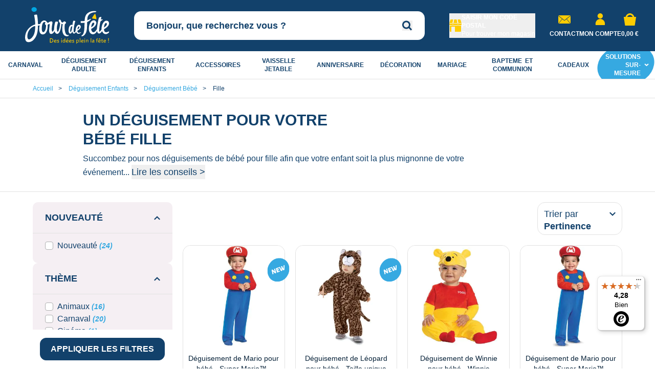

--- FILE ---
content_type: text/html; charset=UTF-8
request_url: https://www.boutique-jourdefete.com/deguisement-enfant/deguisement-bebe/fille/
body_size: 111161
content:
<!doctype html>
<html lang="fr">
<head><link rel="preload" as="image" href="https://www.boutique-jourdefete.com/fstrz/r/s/cdn2.boutique-jourdefete.com/media/catalog/product/cache/5d115c602b2d65a903fa825d671d8c5e/s/u/super-mario-bebe-mario-1218-mois_1.webp" fetchpriority="high"><link rel="preload" as="image" href="https://www.boutique-jourdefete.com/fstrz/r/s/cdn2.boutique-jourdefete.com/media/catalog/product/cache/5d115c602b2d65a903fa825d671d8c5e/b/e/bebe-leopard-23-ans.webp" fetchpriority="high"><link rel="preload" as="image" href="https://www.boutique-jourdefete.com/fstrz/r/s/cdn2.boutique-jourdefete.com/media/catalog/product/cache/5d115c602b2d65a903fa825d671d8c5e/d/e/deguisement-de-winnie-pour-bebe-winnie-lourson-taille-2-ans.webp" fetchpriority="high"><link rel="preload" as="image" href="https://www.boutique-jourdefete.com/fstrz/r/s/cdn2.boutique-jourdefete.com/media/catalog/product/cache/5d115c602b2d65a903fa825d671d8c5e/b/e/bebe-super-mario-1218-mois.webp" fetchpriority="high">
    <meta charset="utf-8"/>
<meta name="title" content="Déguisement pour Bébé Fille, Costume - Jour de Fête"/>
<meta name="description" content="Car votre petit bout également doit avoir son déguisement pour votre événement, retrouvez un large choix de costumes pour bébé fille pour tous les budgets."/>
<meta name="robots" content="index,follow"/>
<meta name="viewport" content="width=device-width, initial-scale=1"/>
<meta name="msapplication-TileColor" content="#15426a"/>
<meta name="msapplication-config" content="images/favicon/browserconfig.xml"/>
<meta name="theme-color" content="#ffffff"/>
<title>Déguisement pour Bébé Fille, Costume - Jour de Fête</title>



<link rel="shortcut icon" href="https://www.boutique-jourdefete.com/fstrz/r/s/cdn.boutique-jourdefete.com/static/version1766046865/frontend/Jdf/Site/fr_FR/images/favicon/favicon.ico">
<link rel="apple-touch-icon" sizes="180x180" href="https://www.boutique-jourdefete.com/fstrz/r/s/cdn.boutique-jourdefete.com/static/version1766046865/frontend/Jdf/Site/fr_FR/images/favicon/apple-touch-icon.png">
<link rel="icon" type="image/png" sizes="32x32" href="https://www.boutique-jourdefete.com/fstrz/r/s/cdn.boutique-jourdefete.com/static/version1766046865/frontend/Jdf/Site/fr_FR/images/favicon/favicon-32x32.png">
<link rel="icon" type="image/png" sizes="16x16" href="https://www.boutique-jourdefete.com/fstrz/r/s/cdn.boutique-jourdefete.com/static/version1766046865/frontend/Jdf/Site/fr_FR/images/favicon/favicon-16x16.png">
<link  rel="manifest" href="https://cdn.boutique-jourdefete.com/static/version1766046865/frontend/Jdf/Site/fr_FR/images/favicon/site.webmanifest" />
<link  rel="canonical" href="https://www.boutique-jourdefete.com/deguisement-enfant/deguisement-bebe/fille/" />
<link  rel="next" href="https://www.boutique-jourdefete.com/deguisement-enfant/deguisement-bebe/fille/?p=2" />

<link rel="stylesheet" type="text/css" media="all" href="https://www.boutique-jourdefete.com/fstrz/r/s/cdn.boutique-jourdefete.com/static/version1766046865/frontend/Jdf/Site/fr_FR/css/styles.min.css"><link rel="stylesheet" type="text/css" media="all" href="https://www.boutique-jourdefete.com/fstrz/r/s/cdn.boutique-jourdefete.com/static/version1766046865/frontend/Jdf/Site/fr_FR/css/vendor/nouislider.min.css"><link rel="stylesheet" type="text/css" media="all" href="https://www.boutique-jourdefete.com/fstrz/r/s/cdn.boutique-jourdefete.com/static/version1766046865/frontend/Jdf/Site/fr_FR/MageWorx_LayeredNavigation/layerednavigation.min.css"><script>fstrz=!0;;"use strict";window.FRZ_PAGE_TYPE="others";
</script><script type="text/javascript" async="async" src="https://www.boutique-jourdefete.com/fstrz/r/s/cdn.boutique-jourdefete.com/static/version1766046865/frontend/Jdf/Site/fr_FR/Dbm_Axeptio/js/checkbox.js"></script>    <script type="text/javascript" data-no-defer>
    const ga4CookieName = 'dbm_ga4_ids_in_session';
    let ga4LoadedTrigger = false,
        splittedCookie;

    const getDbmGa4Cookie = (cookieName) => {
        if (!splittedCookie) {
            splittedCookie = document.cookie.split("; ");
        }
        if (splittedCookie.length < 2 || !Array.isArray(splittedCookie)) {
            return "";
        }
        let cookie = splittedCookie.find(function (row) {
            return row.startsWith(cookieName + "=");
        });
        if (cookie) {
            return cookie.split("=")[1];
        }
    }

    const setDbmGa4Cookie = (name, value, days) => {
        let expires;
        if (days) {
            let date = new Date();
            date.setTime(date.getTime() + (days * 24 * 60 * 60 * 1000));
            expires = "; expires=" + date.toGMTString();
        } else {
            expires = "";
        }
        document.cookie = name + "=" + value + expires + "; path=/";
    }

    const dbmGa4LoadedEvent = (event) => {
        if (!ga4LoadedTrigger && (event.detail.gaClientId || event.detail.gaClientMarginId)) {
            ga4LoadedTrigger = true;
            const xhr = new XMLHttpRequest(),
                cId = event.detail.gaClientId ? event.detail.gaClientId : '',
                sId = event.detail.gaSessionId ? event.detail.gaSessionId : '',
                                formKey = getDbmGa4Cookie("form_key"),
                alreadyInSession = getDbmGa4Cookie(ga4CookieName);
            if (!formKey || alreadyInSession) {
                return;
            }
            xhr.open("POST", "https://www.boutique-jourdefete.com/ga4/client/save/");
            xhr.onreadystatechange = () => {
                if (xhr.readyState === xhr.DONE &&
                    xhr.status === 200
                ) {
                    let cookieValue = cId + ":" + sId;
                                        setDbmGa4Cookie(ga4CookieName, cookieValue, 0.25);
                }
            }
            xhr.setRequestHeader(
                "Content-Type",
                "application/x-www-form-urlencoded",
            );
            xhr.send(
                "cId=" + encodeURIComponent(cId) +
                "&sId=" + encodeURIComponent(sId) +
                                "&form_key=" + encodeURIComponent(formKey)
            );
        }
    }
    if (document.attachEvent) {
        document.attachEvent('dbmGa4Loaded', dbmGa4LoadedEvent);
    } else {
        document.addEventListener('dbmGa4Loaded', dbmGa4LoadedEvent);
    }
</script>
<script>
sessionStorage.setItem('referrer', sessionStorage.getItem('referrer') || document.referrer);
    var referrer = sessionStorage.getItem('referrer');
    window.dataLayer = window.dataLayer || [];
    dataLayer.push({
        'Referrer': referrer,
    });
    window._axcb = window._axcb || [];
    window._axcb.push(function (sdk) {
        sdk.on('cookies:complete', function (choices) {
            window.dispatchEvent(new Event('layer-store-panel-countdown'));
            sessionStorage.removeItem('referrer');
        });
    });
</script><script>    (function(w,d,s,l,i){w[l]=w[l]||[];w[l].push({'gtm.start':
            new Date().getTime(),event:'gtm.js'});var f=d.getElementsByTagName(s)[0],
        j=d.createElement(s),dl=l!='dataLayer'?'&l='+l:'';j.async=true;j.src=
        'https://www.googletagmanager.com/gtm.js?id='+i+dl;f.parentNode.insertBefore(j,f);
    })(window,document,'script','dataLayer','GTM-5CN3BW');</script><script>    window.dataLayer = window.dataLayer || [];
    function gtag(){dataLayer.push(arguments);}
    gtag('js', new Date());
    gtag('config', 'GTM-5CN3BW');</script><script>
    var BASE_URL = 'https://www.boutique-jourdefete.com/';
    var THEME_PATH = 'https://cdn.boutique-jourdefete.com/static/version1766046865/frontend/Jdf/Site/fr_FR';
    var COOKIE_CONFIG = {
        "expires": null,
        "path": "\u002F",
        "domain": ".www.boutique\u002Djourdefete.com",
        "secure": true,
        "lifetime": "3600",
        "cookie_restriction_enabled": false    };
    var CURRENT_STORE_CODE = 'default';
    var CURRENT_WEBSITE_ID = '1';

    window.hyva = window.hyva || {}

    window.cookie_consent_groups = window.cookie_consent_groups || {}
    window.cookie_consent_groups['necessary'] = true;

    window.cookie_consent_config = window.cookie_consent_config || {};
    window.cookie_consent_config['necessary'] = [].concat(
        window.cookie_consent_config['necessary'] || [],
        [
            'user_allowed_save_cookie',
            'form_key',
            'mage-messages',
            'private_content_version',
            'mage-cache-sessid',
            'last_visited_store',
            'section_data_ids'
        ]
    );
</script>
<script>
    'use strict';
    (function( hyva, undefined ) {

        function lifetimeToExpires(options, defaults) {

            const lifetime = options.lifetime || defaults.lifetime;

            if (lifetime) {
                const date = new Date;
                date.setTime(date.getTime() + lifetime * 1000);
                return date;
            }

            return null;
        }

        function generateRandomString() {

            const allowedCharacters = '0123456789abcdefghijklmnopqrstuvwxyzABCDEFGHIJKLMNOPQRSTUVWXYZ',
                length = 16;

            let formKey = '',
                charactersLength = allowedCharacters.length;

            for (let i = 0; i < length; i++) {
                formKey += allowedCharacters[Math.round(Math.random() * (charactersLength - 1))]
            }

            return formKey;
        }

        const sessionCookieMarker = {noLifetime: true}

        const cookieTempStorage = {};

        const internalCookie = {
            get(name) {
                const v = document.cookie.match('(^|;) ?' + name + '=([^;]*)(;|$)');
                return v ? v[2] : null;
            },
            set(name, value, days, skipSetDomain) {
                let expires,
                    path,
                    domain,
                    secure,
                    samesite;

                const defaultCookieConfig = {
                    expires: null,
                    path: '/',
                    domain: null,
                    secure: false,
                    lifetime: null,
                    samesite: 'lax'
                };

                const cookieConfig = window.COOKIE_CONFIG || {};

                expires = days && days !== sessionCookieMarker
                    ? lifetimeToExpires({lifetime: 24 * 60 * 60 * days, expires: null}, defaultCookieConfig)
                    : lifetimeToExpires(window.COOKIE_CONFIG, defaultCookieConfig) || defaultCookieConfig.expires;

                path = cookieConfig.path || defaultCookieConfig.path;
                domain = !skipSetDomain && (cookieConfig.domain || defaultCookieConfig.domain);
                secure = cookieConfig.secure || defaultCookieConfig.secure;
                samesite = cookieConfig.samesite || defaultCookieConfig.samesite;

                document.cookie = name + "=" + encodeURIComponent(value) +
                    (expires && days !== sessionCookieMarker ? '; expires=' + expires.toGMTString() : '') +
                    (path ? '; path=' + path : '') +
                    (domain ? '; domain=' + domain : '') +
                    (secure ? '; secure' : '') +
                    (samesite ? '; samesite=' + samesite : 'lax');
            },
            isWebsiteAllowedToSaveCookie() {
                const allowedCookies = this.get('user_allowed_save_cookie');
                if (allowedCookies) {
                    const allowedWebsites = JSON.parse(unescape(allowedCookies));

                    return allowedWebsites[CURRENT_WEBSITE_ID] === 1;
                }
                return false;
            },
            getGroupByCookieName(name) {
                const cookieConsentConfig = window.cookie_consent_config || {};
                let group = null;
                for (let prop in cookieConsentConfig) {
                    if (!cookieConsentConfig.hasOwnProperty(prop)) continue;
                    if (cookieConsentConfig[prop].includes(name)) {
                        group = prop;
                        break;
                    }
                }
                return group;
            },
            isCookieAllowed(name) {
                const cookieGroup = this.getGroupByCookieName(name);
                return cookieGroup
                    ? window.cookie_consent_groups[cookieGroup]
                    : this.isWebsiteAllowedToSaveCookie();
            },
            saveTempStorageCookies() {
                for (const [name, data] of Object.entries(cookieTempStorage)) {
                    if (this.isCookieAllowed(name)) {
                        this.set(name, data['value'], data['days'], data['skipSetDomain']);
                        delete cookieTempStorage[name];
                    }
                }
            }
        };

        hyva.getCookie = (name) => {
            const cookieConfig = window.COOKIE_CONFIG || {};

            if (cookieConfig.cookie_restriction_enabled && ! internalCookie.isCookieAllowed(name)) {
                return cookieTempStorage[name] ? cookieTempStorage[name]['value'] : null;
            }

            return internalCookie.get(name);
        }

        hyva.setCookie = (name, value, days, skipSetDomain) => {
            const cookieConfig = window.COOKIE_CONFIG || {};

            if (cookieConfig.cookie_restriction_enabled && ! internalCookie.isCookieAllowed(name)) {
                cookieTempStorage[name] = {value, days, skipSetDomain};
                return;
            }
            return internalCookie.set(name, value, days, skipSetDomain);
        }


        hyva.setSessionCookie = (name, value, skipSetDomain) => {
            return hyva.setCookie(name, value, sessionCookieMarker, skipSetDomain)
        }

        hyva.getBrowserStorage = () => {
            const browserStorage = window.localStorage || window.sessionStorage;
            if (!browserStorage) {
                console.warn('Browser Storage is unavailable');
                return false;
            }
            try {
                browserStorage.setItem('storage_test', '1');
                browserStorage.removeItem('storage_test');
            } catch (error) {
                console.warn('Browser Storage is not accessible', error);
                return false;
            }
            return browserStorage;
        }

        hyva.postForm = (postParams) => {
            const form = document.createElement("form");

            let data = postParams.data;

            if (! postParams.skipUenc && ! data.uenc) {
                data.uenc = btoa(window.location.href);
            }
            form.method = "POST";
            form.action = postParams.action;

            Object.keys(postParams.data).map(key => {
                const field = document.createElement("input");
                field.type = 'hidden'
                field.value = postParams.data[key];
                field.name = key;
                form.appendChild(field);
            });

            const form_key = document.createElement("input");
            form_key.type = 'hidden';
            form_key.value = hyva.getFormKey();
            form_key.name="form_key";
            form.appendChild(form_key);

            document.body.appendChild(form);

            form.submit();
        }

        hyva.getFormKey = function () {
            let formKey = hyva.getCookie('form_key');

            if (!formKey) {
                formKey = generateRandomString();
                hyva.setCookie('form_key', formKey);
            }

            return formKey;
        }

        hyva.formatPrice = (value, showSign, options = {}) => {
            const formatter = new Intl.NumberFormat(
                'fr\u002DFR',
                Object.assign({
                    style: 'currency',
                    currency: 'EUR',
                    signDisplay: showSign ? 'always' : 'auto'
                }, options)
            );
            return (typeof Intl.NumberFormat.prototype.formatToParts === 'function') ?
                formatter.formatToParts(value).map(({type, value}) => {
                    switch (type) {
                        case 'currency':
                            return '\u20AC' || value;
                        case 'minusSign':
                            return '- ';
                        case 'plusSign':
                            return '+ ';
                        default :
                            return value;
                    }
                }).reduce((string, part) => string + part) :
                formatter.format(value);
        }

        const formatStr = function (str, nStart) {
            const args = Array.from(arguments).slice(2);

            return str.replace(/(%+)([0-9]+)/g, (m, p, n) => {
                const idx = parseInt(n) - nStart;

                if (args[idx] === null || args[idx] === void 0) {
                    return m;
                }
                return p.length % 2
                    ? p.slice(0, -1).replace('%%', '%') + args[idx]
                    : p.replace('%%', '%') + n;
            })
        }

        hyva.str = function (string) {
            const args = Array.from(arguments);
            args.splice(1, 0, 1);

            return formatStr.apply(undefined, args);
        }

        hyva.strf = function () {
            const args = Array.from(arguments);
            args.splice(1, 0, 0);

            return formatStr.apply(undefined, args);
        }

        /**
         * Take a html string as `content` parameter and
         * extract an element from the DOM to replace in
         * the current page under the same selector,
         * defined by `targetSelector`
         */
        hyva.replaceDomElement = (targetSelector, content) => {
            // Parse the content and extract the DOM node using the `targetSelector`
            const parser = new DOMParser();
            const doc = parser.parseFromString(content, 'text/html');
            const contentNode = doc.querySelector(targetSelector);

            // Bail if content can't be found
            if (!contentNode) {
                return;
            }

            hyva.activateScripts(contentNode)

            // Replace the old DOM node with the new content
            document.querySelector(targetSelector).replaceWith(contentNode);

            // Reload customerSectionData and display cookie-messages if present
            window.dispatchEvent(new CustomEvent("reload-customer-section-data"));
            hyva.initMessages();
        }

        hyva.activateScripts = (contentNode) => {
            // Extract all the script tags from the content.
            // Script tags won't execute when inserted into a dom-element directly,
            // therefore we need to inject them to the head of the document.
            const tmpScripts = contentNode.getElementsByTagName('script');

            if (tmpScripts.length > 0) {
                // Push all script tags into an array
                // (to prevent dom manipulation while iterating over dom nodes)
                const scripts = [];
                for (let i = 0; i < tmpScripts.length; i++) {
                    scripts.push(tmpScripts[i]);
                }

                // Iterate over all script tags and duplicate+inject each into the head
                for (let i = 0; i < scripts.length; i++) {
                    let script = document.createElement('script');
                    script.innerHTML = scripts[i].innerHTML;

                    document.head.appendChild(script);

                    // Remove the original (non-executing) node from the content
                    scripts[i].parentNode.removeChild(scripts[i]);
                }
            }
            return contentNode;
        }

        const replace = {['+']: '-', ['/']: '_', ['=']: ','};
        hyva.getUenc = () => btoa(window.location.href).replace(/[+/=]/g, match => replace[match]);

        let currentTrap;

        const focusableElements = (rootElement) => {
            const selector = 'button, [href], input, select, textarea, details, [tabindex]:not([tabindex="-1"]';
            return Array.from(rootElement.querySelectorAll(selector))
                .filter(el => {
                    return el.style.display !== 'none'
                        && !el.disabled
                        && el.tabIndex !== -1
                        && (el.offsetWidth || el.offsetHeight || el.getClientRects().length)
                })
        }

        const focusTrap = (e) => {
            const isTabPressed = e.key === 'Tab' || e.keyCode === 9;
            if (!isTabPressed) return;

            const focusable = focusableElements(currentTrap)
            const firstFocusableElement = focusable[0]
            const lastFocusableElement = focusable[focusable.length - 1]

            e.shiftKey
                ? document.activeElement === firstFocusableElement && (lastFocusableElement.focus(), e.preventDefault())
                : document.activeElement === lastFocusableElement && (firstFocusableElement.focus(), e.preventDefault())
        };

        hyva.releaseFocus = (rootElement) => {
            if (currentTrap && (!rootElement || rootElement === currentTrap)) {
                currentTrap.removeEventListener('keydown', focusTrap)
                currentTrap = null
            }
        }
        hyva.trapFocus = (rootElement) => {
            if (!rootElement) return;
            hyva.releaseFocus()
            currentTrap = rootElement
            rootElement.addEventListener('keydown', focusTrap)
            const firstElement = focusableElements(rootElement)[0]
            firstElement && firstElement.focus()
        }

                hyva.alpineInitialized = (fn) => window.addEventListener('alpine:initialized', fn, {once: true})
                window.addEventListener('user-allowed-save-cookie', () => internalCookie.saveTempStorageCookies())

    }( window.hyva = window.hyva || {} ));
</script>
<script>
    if (!window.IntersectionObserver) {
        window.IntersectionObserver = function (callback) {
            this.observe = el => el && callback(this.takeRecords());
            this.takeRecords = () => [{isIntersecting: true, intersectionRatio: 1}];
            this.disconnect = () => {};
            this.unobserve = () => {};
        }
    }
</script>
<meta property="og:title" content="Déguisement pour Bébé Fille, Costume - Jour de Fête " />
<meta property="og:url" content="https://www.boutique-jourdefete.com/deguisement-enfant/deguisement-bebe/fille/" />
<meta property="og:description" content="Car votre petit bout également doit avoir son déguisement pour votre événement, retrouvez un large choix de costumes pour bébé fille pour tous les budgets." />
<meta property="og:image" content="https://cdn2.boutique-jourdefete.com/media/catalog/category/bebe-fille_1.jpg" />
<meta name="twitter:title" content="Déguisement pour Bébé Fille, Costume - Jour de Fête " />
<meta name="twitter:url" content="https://www.boutique-jourdefete.com/deguisement-enfant/deguisement-bebe/fille/" />
<meta name="twitter:description" content="Car votre petit bout également doit avoir son déguisement pour votre événement, retrouvez un large choix de costumes pour bébé fille pour tous les budgets." />
<meta name="twitter:image" content="https://cdn2.boutique-jourdefete.com/media/catalog/category/bebe-fille_1.jpg" />
<meta name="twitter:card" content="summary" />
<meta name="twitter:site" content="@jourdefete_com" />
<meta name="twitter:creator" content="@jourdefete_com" />

<script>window.gmapKey = 'AIzaSyBYtADTuQCzVyj-ysf2msuG1GuzdYLUt14';</script>
            <script type="application/ld+json">
{"@context": "http://schema.org",
"@type": "Organization",
"name": "Jour de Fête",
"aggregateRating" : {
"@type": "AggregateRating",
"ratingValue" : "4.28",
"bestRating" : "5.00",
"ratingCount" : "336"
}}
</script>
                <script>
if (navigator.userAgent.indexOf("Lighthouse") !== -1) {window.fasterizeNs = {blockDeferJsStart: true}}
</script>

<style>
    /*SC fiche produit bloc disponibilité et ajout panier*/
div[x-data="pickupInStore()"] > .grid[x-show="!isFullScreenMobile"]:empty{
height:103px;
}

/*prix de la fiche produit*/
.product-info-main div[aria-label="Price"] .mr-auto{
min-width : 50px;
}
/* afficher visuel de la fiche produit*/
.product-info-main #gallery picture img{
visibility : visible;
}

span[x-show="showAvailableQty"]:empty{
min-height : 18px;
display: block !important;
}

form.product-item.product_addtocart_form[data-fstrz-fragment-id]:empty{
aspect-ratio : 1/2;
}

#scrollable-cac-eresa[data-fstrz-fragment-id]:empty{
min-height : 350px;
}
</style></head>
<body id="html-body" class="page-with-filter page-products categorypath-deguisement-enfant-deguisement-bebe-fille category-fille catalog-category-view page-layout-2columns-left" data-frz-page-type="category" data-frz-flags='{"lazyload":false,"unlazyload":true,"deferjs":false,"cssontop":true,"minifyhtml":false,"concatcss":false,"minifycss":true,"concatjs":false,"minifyjs":true,"early-hints":true,"unsharding":true,"responsive":false,"edge_speed":true,"edge_seo":true,"service_worker":false,"edge_rewriter":true,"speculation_rules":false,"lazyloadjs":false,"smart_inp":false}' data-frz-version="2" data-frz-target-key="page_caching_policies_3" data-frz-target-label="Pages produits et pages catégories">
<input name="form_key" type="hidden" value="4DXB4vOZLfR33tUw" />
    <noscript>
        <section class="message global noscript border-b-2 border-blue-500 bg-blue-50 shadow-none m-0 px-0 rounded-none font-normal">
            <div class="container text-center">
                <p>
                    <strong>Javascript est désactivé dans votre navigateur.</strong>
                    <span>
                        Pour une meilleure expérience sur notre site, assurez-vous d’activer JavaScript dans votre navigateur.                    </span>
                </p>
            </div>
        </section>
    </noscript>


<script>
    document.body.addEventListener('touchstart', () => {}, {passive: true})
</script>

<script>
    'use strict';
    (function(hyva) {
                const formValidationRules = {
            required(value, options, field, context) {
                const el = field.element.type === 'hidden' ? createTextInputFrom(field.element) : field.element,
                    msg = 'Ce\u0020champ\u0020est\u0020obligatoire.';

                if (el.type === 'radio' || el.type === 'checkbox') {
                    return (value === undefined || value.length === 0) ? msg : true;
                }

                el.setAttribute('required', '');
                el.checkValidity();

                return el.validity.valueMissing ? msg : true;
            },
            maxlength(value, options, field, context) {
                const n = Number(options)
                if (value.length > n) {
                    return n === 1
                        ? hyva.strf('Please\u0020enter\u0020no\u0020more\u0020than\u00201\u0020character.')
                        : hyva.strf('Please\u0020enter\u0020no\u0020more\u0020than\u0020\u00250\u0020characters.', options)
                }
                return true;
            },
            minlength(value, options, field, context) {
                const n = Number(options)
                if (value.length > 0 && value.length < n) {
                    return n === 1
                        ? hyva.strf('Please\u0020enter\u0020at\u0020least\u00201\u0020character.')
                        : hyva.strf('Veuillez\u0020saisir\u0020au\u0020moins\u0020\u00250\u0020caract\u00E8res.', options)
                }
                return true;
            },
            max(value, options, field, context) {
                field.element.setAttribute('max', options);
                field.element.checkValidity();
                if (field.element.validity.rangeOverflow) {
                    return hyva.strf('Please\u0020enter\u0020a\u0020value\u0020less\u0020than\u0020or\u0020equal\u0020to\u0020\u0022\u00250\u0022.', options);
                }
                return true;
            },
            min(value, options, field, context) {
                field.element.setAttribute('min', options);
                field.element.checkValidity();
                if (field.element.validity.rangeUnderflow) {
                    return hyva.strf('Please\u0020enter\u0020a\u0020value\u0020greater\u0020than\u0020or\u0020equal\u0020to\u0020\u0022\u00250\u0022.', options);
                }
                return true;
            },
            step(value, options, field, context) {
                field.element.setAttribute('step', options);
                field.element.checkValidity();
                if (field.element.validity.stepMismatch) {
                    const val = Number(value);
                    const step = Number(options);
                    const msg = 'Please\u0020enter\u0020a\u0020valid\u0020value.\u0020The\u0020two\u0020nearest\u0020valid\u0020values\u0020are\u0020\u0022\u00250\u0022\u0020and\u0020\u0022\u00251\u0022.';
                    return hyva.strf(msg, Math.floor(val / step) * step, Math.ceil(val / step) * step);
                }
                return true;
            },
            pattern(value, options, field, context) {
                field.element.setAttribute('pattern', options);
                field.element.checkValidity();
                if (field.element.validity.patternMismatch) {
                    return field.element.title
                        ? hyva.strf('Veuillez\u0020respecter\u0020le\u0020format\u0020demand\u00E9\u003A\u0020\u00250.', field.element.title)
                        : 'Veuillez\u0020respecter\u0020le\u0020format\u0020demand\u00E9.'
                }
                return true;
            },
            email(value, options, field, context) {
                                const rule = /^([a-z0-9,!\#\$%&'\*\+\/=\?\^_`\{\|\}~-]|[\u00A0-\uD7FF\uF900-\uFDCF\uFDF0-\uFFEF])+(\.([a-z0-9,!\#\$%&'\*\+\/=\?\^_`\{\|\}~-]|[\u00A0-\uD7FF\uF900-\uFDCF\uFDF0-\uFFEF])+)*@([a-z0-9-]|[\u00A0-\uD7FF\uF900-\uFDCF\uFDF0-\uFFEF])+(\.([a-z0-9-]|[\u00A0-\uD7FF\uF900-\uFDCF\uFDF0-\uFFEF])+)*\.(([a-z]|[\u00A0-\uD7FF\uF900-\uFDCF\uFDF0-\uFFEF]){2,})$/i;
                if (value.length > 0 && !rule.test(value)) {
                    const customErrorMessage = field.element.getAttribute('data-mail-err-msg')
                    if (customErrorMessage && customErrorMessage.length) {
                        return customErrorMessage
                    }
                    return 'Adresse\u0020mail\u0020non\u0020valide';
                }
                return true;
            },
            password(value, options, field, context) {
                const rule = /^(?=.*?[A-Z])(?=.*?[a-z])(?=.*?[0-9])(?=.*?[#?!@$%^&*-]).{8,}$/;
                if (value.length > 0 && !rule.test(value)) {
                    return 'Please\u0020provide\u0020at\u0020least\u0020one\u0020upper\u0020case,\u0020one\u0020lower\u0020case,\u0020one\u0020digit\u0020and\u0020one\u0020special\u0020character\u0020\u0028\u0023\u003F\u0021\u0040\u0024\u0025\u005E\u0026\u002A\u002D\u0029';
                }
                return true;
            },
            equalTo(value, options, field, context) {
                const dependencyField = context.fields[options].element;
                if (value !== dependencyField.value) {
                    const dependencyFieldName =
                        dependencyField.label ||
                        dependencyField.title ||
                        (dependencyField.labels && dependencyField.labels[0] && dependencyField.labels[0].innerText) ||
                        dependencyField.name;
                    return hyva.strf('Les\u0020mots\u0020de\u0020passe\u0020ne\u0020correspondent\u0020pas', dependencyFieldName);
                }
                return true;
            }
        };

                function raceSome(promises, pred) {
            return new Promise((resolve, reject) => {

                if (promises.length === 0) {
                    return resolve();
                }

                let settled = false, nDone = 0;

                const resolveIf = v => {
                    if (!settled && (pred(v) || ++nDone === promises.length)) {
                        settled = true;
                        resolve(v);
                    }
                    return v;
                }

                promises.map(promise => {
                    promise.then(resolveIf).catch(reason => {
                        settled = true;
                        reject(reason)
                    });
                    return promise;
                });
            });
        }

        const INPUT_ATTRIBUTE_RULES = {min: 'min', max: 'max', required: 'required', minlength: 'minlength', maxlength: 'maxlength', step: 'step', pattern: 'pattern'}
        const INPUT_TYPE_RULES = {email: 'email'}

        function getRules(element) {
            let rules = {};
            Object.keys(INPUT_ATTRIBUTE_RULES).forEach(attrName => {
                if (element.hasAttribute(attrName)) {
                    rules[INPUT_ATTRIBUTE_RULES[attrName]] = element.getAttribute(attrName);
                }
            })
            if (INPUT_TYPE_RULES[element.type]) {
                rules[INPUT_TYPE_RULES[element.type]] = true;
            }

            if (element.dataset.validate) {
                try {
                    Object.assign(rules, JSON.parse(element.dataset.validate));
                } catch (error) {
                    console.error('Validator error. Cannot parse data-validate attribute of element:\n', element);
                }
            }

            return rules;
        }

        function isInvalidRuleResult(ruleState) {
            return typeof ruleState === 'string' || !ruleState || (ruleState.type && ruleState.content);
        }

        async function runValidateFn(rule, options, value, field) {
            return formValidationRules[rule](value, options, field, this);
        }

        function generateId() {
            let id;
            do {
                id = `${this.idPrefix}-${++this.idSeq}`;
            } while (document.getElementById(id));
            return id;
        }

        function isVisible(element) {
            const el = element.type !== 'hidden' ? element : (element.parentElement || {});
            return !!(el.offsetWidth || el.offsetHeight || el.getClientRects().length)
        }

        function elementWillValidate(element) {
            return (element.willValidate || element.type === 'hidden')
                && element.tagName !== 'BUTTON'
                && element.disabled === false
                && !(element.tagName === 'INPUT' && element.type === 'submit')
                && (element.hasAttribute('data-validate-hidden') || isVisible(element))
        }

        function createMessageContainer(el, fieldWrapperClassName) {
            if (! el.parentElement) {
                return;
            }
            const refocus = document.activeElement === el;
            const wrapper = document.createElement('div');
            wrapper.classList.add.apply(wrapper.classList, fieldWrapperClassName.split(' '));
            el.parentElement.insertBefore(wrapper, el);
            wrapper.appendChild(el);
            refocus && document.activeElement !== el && el.focus();
            return wrapper;
        }

        function containerNotFound(selector, el) {
            const msg = `Cannot find message container element ${selector} of ${el.name}`;
            console.error(msg, el);
            throw msg;
        }

        function createTextInputFrom(el) {
            const text = document.createElement('INPUT');
            text.type = 'text';
            text.value = el.value;
            return text;
        }

        function classNamesToSelector(classNames) {
            return classNames.split(' ')
                .filter(className => className.length > 0)
                .map(className => `.${className}`)
                .join('')
        }

        function hasMessagesWrapper(field, messagesWrapperClassName) {
            return this.getMessageContainer(field).querySelector(classNamesToSelector(messagesWrapperClassName));
        }

        function getMessagesWrapper(field, messagesWrapperClassName) {
            if (hasMessagesWrapper.call(this, field, messagesWrapperClassName)) {
                return this.getMessageContainer(field).querySelector(classNamesToSelector(messagesWrapperClassName));
            }

            const msgWrapper = document.createElement('ul');
            const msgId = generateId.call(this);
            msgWrapper.id = msgId;
            field.element.setAttribute('aria-errormessage', msgId);
            field.element.setAttribute('aria-describedby', msgId);
            msgWrapper.classList.add.apply(msgWrapper.classList, messagesWrapperClassName.split(' '));
            if (field.validateOnChange) {
                msgWrapper.setAttribute('aria-live', 'polite');
            }
            this.getMessageContainer(field).appendChild(msgWrapper);

            return msgWrapper;
        }

        function getCheckedValues(field) {
            const name = field.element.name.replace(/([\\"])/g, '\\$1');
            const elements = field.element.form.querySelectorAll('input[name="' + name + '"]:checked');
            return Array.from(elements).map(el => el.value);
        }

        function escapeHtml(s) {
            const div = document.createElement('div')
            div.innerText = s;
            return div.innerHTML;
        }

        
        function formValidation(formElement, options) {
            // Disable browser default validation
            if (formElement.tagName === 'FORM') {
                formElement.setAttribute('novalidate', '');
            } else {
                console.error('formValidation can be initialized only on FORM element', formElement);
                return;
            }

            options = Object.assign({
                fieldWrapperClassName: 'field field-reserved',
                messagesWrapperClassName: 'messages',
                validClassName: 'field-success',
                invalidClassName: 'field-error',
                pageMessagesWrapperSelector: null,
                scrollToFirstError: true,
            }, options || {});

            return {
                state: {
                    valid: false,
                },
                fields: {},
                idSeq: 0,
                idPrefix: formElement.id || 'vld-msg',
                setupFields(elements) {
                    this.fields = {};
                    Array.from(elements).forEach(element => {
                        if (elementWillValidate(element)) {
                            this.setupField(element);
                        }
                    });
                },
                setupField(element) {
                    if (! element) return;
                    const onChange = !!element.dataset.onChange;
                    if (elementWillValidate(element)) {
                        const rules = getRules(element);
                        if (Object.keys(rules).length > 0) {
                            if (this.fields[element.name]) {
                                Object.assign(this.fields[element.name].rules, rules);
                            } else {
                                this.fields[element.name] = {
                                    element,
                                    rules: rules,
                                    validateOnChange: onChange,
                                    state: {
                                        valid: null,
                                        rules: {}
                                    }
                                }
                            }
                        }
                    } else {
                        console.error('Element will not validate', element);
                    }
                },
                onSubmit(event) {
                    if (event.target.tagName === 'FORM') {
                        event.preventDefault();

                        this.validate()
                            .then(() => event.target.submit())
                            .catch(invalidElements => {});
                    }
                },
                onChange(event) {
                    event.target.dataset.onChange = 'true';
                    if (!Object.keys(this.fields).length) {
                        this.setupFields(formElement.elements);
                    }
                    if (!Object.keys(this.fields).includes(event.target.name)) {
                        this.setupField(event.target);
                    }
                    const field = this.fields[event.target.name];

                    this.validateField(field);
                    field && field.element.removeAttribute('data-on-change')
                },
                validateSafe() {
                    return new Promise(resolve => this.validate().then(() => resolve(true)).catch(() => {}))
                },
                validate() {
                    if (!Object.keys(this.fields).length || !Object.keys(this.fields).length !== formElement.elements.length) {
                        this.setupFields(formElement.elements);
                    }
                    return new Promise(async (resolve, reject) => {
                        if (formElement.elements) {
                                                        await raceSome(this.validateFields(), result => result !== true)
                            const invalidFields = Object.values(this.fields).filter(field => !field.state.valid);
                            this.state.valid = invalidFields.length === 0;
                            if (this.state.valid) {
                                resolve();
                            } else {
                                if (options.scrollToFirstError && invalidFields.length > 0) {
                                    invalidFields[0].element.focus()
                                    invalidFields[0].element.select && invalidFields[0].element.select();
                                }
                                reject(invalidFields.map(field => field.element));
                            }
                        }
                    });
                },
                                validateFields() {
                    const fields = Object.values(this.fields);

                                        fields.forEach(field => {
                        this.getMessageContainer(field).classList.remove(options.validClassName, options.invalidClassName)
                    });
                                        return fields.map(field => this.validateField(field))
                },
                                validateField(field) {
                                        if (! field || ! elementWillValidate(field.element)) {
                        return new Promise(resolve => resolve(true))
                    }

                    let value;
                    if (field.element.type === 'checkbox') {
                        value = getCheckedValues(field);
                    } else if (field.element.type === 'radio') {
                        value = getCheckedValues(field)[0] || undefined;
                    } else if (field.element.tagName === 'SELECT' && field.element.multiple) {
                        value = Array.from(field.element.selectedOptions).map(opt => opt.value);
                    } else {
                        value = field.element.value;
                    }

                    const rules = field.rules || {};

                                        field.state.valid = true;
                    this.showFieldState(field);

                
                                        const fieldValidations = Object.keys(rules).filter(rule => formValidationRules[rule]).map(async rule => {
                        return runValidateFn.call(this, rule, rules[rule], value, field).then(result => {
                            field.state.rules[rule] = result;
                            return result;
                        })
                    });

                    return new Promise(resolve => {
                                                Promise.all(fieldValidations).then(results => {
                                                                                    field.state.valid = !elementWillValidate(field.element) || rules.length === 0 || !results.some(isInvalidRuleResult)
                            this.showFieldState(field);
                            resolve(field.state.valid);
                        })
                    });
                },
                                getMessagesByField(field) {
                    const messages = [];
                    const invalidRules = Object.keys(field.state.rules).filter(rule => isInvalidRuleResult(field.state.rules[rule]));

                    field.rules && Object.keys(field.rules).forEach((rule) => {
                        if (invalidRules.includes(rule)) {
                            const customMessage = field.element.getAttribute('data-msg-' + rule);
                            const message = customMessage ? customMessage : field.state.rules[rule];
                            const ruleOptions = JSON.parse(JSON.stringify(field.rules[rule]));

                            if (typeof message === 'undefined' || message === null || (typeof message !== 'string' && ! message.type)) {
                                messages.push(hyva.strf('Validation rule "%0" failed.', rule));
                            } else if (Array.isArray(ruleOptions)) {
                                ruleOptions.unshift(message.type ? message.content : message);
                                const content = hyva.strf.apply(null, ruleOptions);
                                messages.push(message.type ? {type: message.type, content} : content);
                            } else {
                                const content = hyva.strf(message.type ? message.content : message, ruleOptions)
                                messages.push(message.type ? {type: message.type, content} : content);
                            }
                        }
                    });
                    return messages;
                },
                /** @deprecated */
                getFieldWrapper(field) {
                                        return this.getMessageContainer(field)
                },
                getMessageContainer(field) {
                    let container;
                    const pageSelector = field.element.getAttribute('data-validation-container') || options.pageMessagesContainerSelector;
                    if (pageSelector) {
                        container = document.querySelector(pageSelector)
                            || containerNotFound(pageSelector, field.element)
                    } else {
                        const containerSelector = classNamesToSelector(options.fieldWrapperClassName);
                        container = field.element.closest(containerSelector)
                            || createMessageContainer(field.element, options.fieldWrapperClassName)
                            || containerNotFound(containerSelector, field.element);
                    }

                    return container;
                },
                showFieldState(field) {
                    const container = this.getMessageContainer(field),
                        hasErrorMessages = hasMessagesWrapper.call(this, field, options.messagesWrapperClassName),
                        messages = this.getMessagesByField(field).map(m => {
                            return m.type !== 'html' ? escapeHtml(m.type ? m.content : m) : m.content;
                        });
                    container.classList.toggle(options.validClassName, field.state.valid && ! hasErrorMessages);
                    container.classList.toggle(options.invalidClassName, !field.state.valid || hasErrorMessages);
                    this.createHtmlErrorMessage(field, messages);

                    if (field.state.valid) {
                        field.element.removeAttribute('aria-invalid');
                    } else {
                        field.element.setAttribute('aria-invalid', 'true');
                        if (! document.activeElement) {
                            field.element.focus();
                        }
                    }
                },
                removeMessages(field, messagesClass) {
                    if (! hasMessagesWrapper.call(this, field, messagesClass || options.messagesWrapperClassName)) {
                        return;
                    }

                    const msgWrapper = getMessagesWrapper.call(this, field, messagesClass || options.messagesWrapperClassName);
                    const messages = msgWrapper.querySelectorAll(`[data-msg-field='${field.element.name}']`);
                    Array.from(messages).forEach(msg => msg.remove());
                    if (msgWrapper && msgWrapper.childElementCount === 0) {
                        field.element.removeAttribute('aria-errormessage');
                        field.element.removeAttribute('aria-describedby');
                        msgWrapper.remove();
                    }
                },
                createErrorMessage(field, messages) {
                    const htmlMessages = (Array.isArray(messages) ? messages : [messages]).map(escapeHtml)
                    this.createHtmlErrorMessage(field, htmlMessages);
                },
                createHtmlErrorMessage(field, messages) {
                    this.removeMessages(field, options.messagesWrapperClassName);
                    field.element.removeAttribute('aria-errormessage');
                    field.element.removeAttribute('aria-describedby');

                    if (!field.state.valid) {
                        const msgWrapper = this.addHtmlMessages(field, options.messagesWrapperClassName, messages);
                        field.element.setAttribute('aria-errormessage', msgWrapper.id);
                        field.element.setAttribute('aria-describedby', msgWrapper.id);
                    }
                },
                /** @deprecated */
                createMessage(field, message) {
                                        return this.addMessages(field, options.messagesWrapperClassName, message);
                },
                addMessages(field, messagesClass, messages) {
                    const htmlMessages = (Array.isArray(messages) ? messages : [messages]).map(escapeHtml)
                    return this.addHtmlMessages(field, messagesClass, htmlMessages);
                },
                addHtmlMessages(field, messagesClass, htmlMessages) {
                    const msgWrapper = getMessagesWrapper.call(this, field, messagesClass);

                    (Array.isArray(htmlMessages) ? htmlMessages : [htmlMessages]).forEach((htmlMessage) => {
                        const li = document.createElement('li');
                        li.innerHTML = htmlMessage;
                        li.setAttribute('data-msg-field', field.element.name);
                        msgWrapper.appendChild(li);
                    });

                    return msgWrapper;
                },
                setField(name, value) {
                    this.fields[name].element.value = value;
                    this.fields[name].element.dispatchEvent((new Event('input')));
                    this.validateField(this.fields[name]);
                }
            }
        }

        hyva.formValidation = formValidation;
        hyva.formValidation.rules = formValidationRules;
        hyva.formValidation.setInputAttributeRuleName = (attrName, ruleName) => INPUT_ATTRIBUTE_RULES[attrName] = ruleName || attrName;
        hyva.formValidation.setInputTypeRuleName = (typeName, ruleName) => INPUT_TYPE_RULES[typeName] = ruleName || typeName;
        hyva.formValidation.addRule = (name, validator) => formValidationRules[name] = validator;
    }(window.hyva = window.hyva || {}));
</script>

<div class="page-wrapper"><header class="page-header relative z-50"><div class="grid grid-cols-6 lg:flex items-center w-full lg:py-3.5 bg-blue-500
        border-b lg:border-none border-b-grey-200 ">
    <div class="col-span-3 sm:col-span-2 flex items-center py-2.5 lg:py-0 h-[4.375rem] lg:h-auto pl-6 lg:pl-0">
        <button class="flex lg:hidden w-6 h-6 mr-7 js-menuHeader-toggle"
                x-data="{
                navigationIsOpen: false
            }"
                @open-navigation.window="navigationIsOpen = true"
                @close-navigation.window="navigationIsOpen = false">
            <svg xmlns="http://www.w3.org/2000/svg"
                 width="25"
                 height="19"
                 viewBox="0 0 25 19"
                 fill="none"
                 class="w-full h-full"
                 x-show="!navigationIsOpen">
                <rect width="18.75"
                      height="2.34375"
                      fill="white" />
                <rect y="16.4062"
                      width="18.75"
                      height="2.34375"
                      fill="white" />
                <rect y="8.59375"
                      width="25"
                      height="2.34375"
                      fill="white" />
            </svg>

            <svg x-cloak
                 xmlns="http://www.w3.org/2000/svg"
                 width="21"
                 height="20"
                 viewBox="0 0 21 20"
                 fill="none"
                 x-show="navigationIsOpen">
                <rect x="2.48975"
                      y="0.0981445"
                      width="25"
                      height="2.34375"
                      transform="rotate(45 2.48975 0.0981445)"
                      fill="white" />
                <rect x="20.1675"
                      y="1.65729"
                      width="25"
                      height="2.34375"
                      transform="rotate(135 20.1675 1.65729)"
                      fill="white" />
            </svg>
        </button>
        <a
    href="https://www.boutique-jourdefete.com/"
    aria-label="Retourner&#x20;&#xE0;&#x20;l&#x27;accueil"
    title="Retourner&#x20;&#xE0;&#x20;l&#x27;accueil"
    class="block w-fit lg:ml-12"
>
        <img src="https://www.boutique-jourdefete.com/fstrz/r/s/cdn.boutique-jourdefete.com/static/version1766046865/frontend/Jdf/Site/fr_FR/images/logo-site-white.svg" alt="Jour&#x20;de&#x20;F&#xEA;te" width="166" height="72" class="w-[6.75rem] lg:w-[10.375rem] h-[2.9375rem] lg:h-[4.5rem] logo">
</a>
    </div>

    <div class="col-span-6 col-start-1 row-start-2 flex-grow
        h-[4.375rem] lg:h-auto py-2.5 lg:py-0 px-6 lg:px-12
        bg-white lg:bg-transparent"
    >
        <div
    class="relative z-30"
    x-data="initMirasvitSearch()"
    @click.away="closeSearch"
>
    <div class="fixed top-0 left-0 z-10 w-screen h-screen bg-blue-500/70" @click="closeSearch" x-show="isOpen" x-cloak></div>

    <form
        class="relative z-20 field"
        id="search_mini_form"
        action="https://www.boutique-jourdefete.com/catalogsearch/result/"
        method="get"
        autocomplete="off"
    >
        <label class="sr-only" for="search" data-role="minisearch-label">
            <span>Rechercher</span>
        </label>

        <input
            id="search"
            x-ref="searchInput"
            type="text"
            name="q"
            value=""
            placeholder="Bonjour,&#x20;que&#x20;recherchez&#x20;vous&#x20;&#x3F;"
            maxlength="128"
            x-on:keyup.debounce.500="doSearch($refs.searchInput.value)"
            x-on:click.debounce.150="openSearch"
            x-on:keydown.debounce.100="startSearch($refs.searchInput.value)"
            class="w-full h-12 lg:h-14 pl-6 pr-14 rounded-[0.84rem] text-base md:text-lg font-extrabold
                border lg:border-none border-grey-200
                placeholder:font-extrabold placeholder:text-blue-500"
        />
        <button
            type="submit"
            title="Rechercher"
            aria-label="Rechercher"
            class="absolute top-1/2 right-6 -translate-y-1/2 flex w-5 h-5 items-center justify-center"
        >
            <svg xmlns="http://www.w3.org/2000/svg" width="24" height="24" viewBox="0 0 20 19" fill="currentColor" class="fill-blue-500" role="img">
<path fill-rule="evenodd" clip-rule="evenodd" d="M13 8C13 10.7614 10.7614 13 8 13C5.23858 13 3 10.7614 3 8C3 5.23858 5.23858 3 8 3C10.7614 3 13 5.23858 13 8ZM12.7407 14.4447C11.414 15.4223 9.77444 16 8 16C3.58172 16 0 12.4183 0 8C0 3.58172 3.58172 0 8 0C12.4183 0 16 3.58172 16 8C16 9.5558 15.5559 11.0079 14.7875 12.2364L19.1099 16.991L16.8901 19.009L12.7407 14.4447Z"/>
</svg>
        </button>

        <button
            class="absolute top-1/2 right-14 -translate-y-1/2 flex w-5 h-5 items-center justify-center"
            type="button"
            x-show="isOpen"
            x-cloak
            @click="document.querySelector('#search').value = '', isOpen = !isOpen, $dispatch('showStickyProduct'), $dispatch('SHOW_OVERLAYS')"
        >
            <svg xmlns="http://www.w3.org/2000/svg" width="24" height="24" viewBox="0 0 24 25" fill="none" role="img">
    <ellipse cx="12.0294" cy="12.7361" rx="11.25" ry="12.5" transform="rotate(33 12.0294 12.7361)" class="fill-yellow-400 group-hover:fill-blue-500 transition-color duration-300"/>
    <path d="m8.5 9 6.5 7.5M15 9l-6.5 7.5" stroke="#12416B" stroke-width="2" class="stroke-blue-500 group-hover:stroke-yellow-400 transition-color duration-300"/>
</svg>
        </button>
    </form>

    <div
        x-cloak
        x-show="isOpen"
        id="mirasvitSearchResults"
        class="absolute z-20 top-full translate-y-2.5 w-full bg-white rounded-10"
    >
        <div class="flex flex-col md:flex-row flex-wrap justify-center items-center w-full h-full absolute select-none z-40 rounded-10"
     style="left: 50%;top: 50%;transform: translateX(-50%) translateY(-50%);background: rgba(255,255,255,0.7);"
     x-show="isLoading"
     x-transition:enter="ease-out duration-200"
     x-transition:enter-start="opacity-0"
     x-transition:enter-end="opacity-100"
     x-transition:leave="ease-in duration-200"
     x-transition:leave-start="opacity-100"
     x-transition:leave-end="opacity-0">

    <svg width="60" height="15" viewBox="0 0 120 30" xmlns="http://www.w3.org/2000/svg">
        <circle cx="15" cy="15" r="15" fill="#1B5181">
            <animate attributeName="r" from="15" to="15"
                     begin="0s" dur="0.8s"
                     values="15;9;15" calcMode="linear"
                     repeatCount="indefinite" />
            <animate attributeName="fill-opacity" from="1" to="1"
                     begin="0s" dur="0.8s"
                     values="1;.5;1" calcMode="linear"
                     repeatCount="indefinite" />
        </circle>
        <circle cx="60" cy="15" r="9" fill-opacity="0.3" fill="#FFCC00">
            <animate attributeName="r" from="9" to="9"
                     begin="0s" dur="0.8s"
                     values="9;15;9" calcMode="linear"
                     repeatCount="indefinite" />
            <animate attributeName="fill-opacity" from="0.5" to="0.5"
                     begin="0s" dur="0.8s"
                     values=".5;1;.5" calcMode="linear"
                     repeatCount="indefinite" />
        </circle>
        <circle cx="105" cy="15" r="15" fill="#E94656">
            <animate attributeName="r" from="15" to="15"
                     begin="0s" dur="0.8s"
                     values="15;9;15" calcMode="linear"
                     repeatCount="indefinite" />
            <animate attributeName="fill-opacity" from="1" to="1"
                     begin="0s" dur="0.8s"
                     values="1;.5;1" calcMode="linear"
                     repeatCount="indefinite" />
        </circle>
    </svg>
    <div class="md:ml-10 text-xl">
        Chargement en cours...    </div>
</div>

        <template x-if="searchResults">
            <div class="grid sm:grid-cols-3">
                <div class="sm:col-span-2 grid grid-cols-2 gap-3 p-4 border-b sm:border-b-0 sm:border-r border-grey-200">
                    <template x-for="item in searchItems">
                        <a x-bind:href="`${item.url}`" class="flex col-span-1 w-full gap-3">
                            <img
                                :src="`${item.imageUrl}`"
                                :alt="item.name"
                                class="flex items-center w-12 sm:w-16 h-12 sm:h-16 shrink-0"
                                width="64" height="64"
                            />

                            <span class="flex flex-col justify-center">
                                <span class="text-xs font-extrabold" x-html="item.name"></span>
                                <span class="text-base font-light" x-html="item.price"></span>
                            </span>
                        </a>
                    </template>

                    <template x-if="searchItems == ''">
                        <p>Aucun résultat</p>
                    </template>

                    <div class="col-span-2 text-right">
                        <a
                            x-show="searchItemsTotal > 8"
                            :href="numberResultsUrl"
                            class="inline-flex items-center"
                            title="Voir plus de produits"
                        >
                            <svg xmlns="http://www.w3.org/2000/svg" width="24" height="24" fill="none" viewBox="0 0 11 12" class="mr-2.5 w-4 h-4" role="img">
<path fill="#FC0" d="M0 4.8h11v3H0z"/>
<path fill="#FC0" d="M4 11.8V.8h3v11z"/>
</svg>
                            <span class="underline font-bold text-sm hover:text-blue-300">
                                Voir plus de produits                            </span>
                        </a>
                    </div>
                </div>

                <div class="col-span-1 p-4">
                    <span class="block mb-3 font-extrabold">Categories</span>

                    <ul class="grid gap-2">
                        <template x-for="category in searchCategories">
                            
                            <li>
                                <a
                                    class="text-sm no-underline text-blue-500 hover:text-blue-300"
                                    :href="`${category.url}`"
                                    :title="category.name"
                                >
                                    <span x-html="category.name"></span>
                                </a>
                            </li>
                        </template>
                    </ul>

                    <template x-if="searchCategories == ''">
                        <p>Aucun résultat</p>
                    </template>
                </div>
            </div>
        </template>

        <template x-if="noResults && !isLoading">
            <div class="grid sm:grid-cols-3">
                <div class="sm:col-span-2 grid grid-cols-2 gap-3 p-4 border-r border-r-grey-200">
                    <template x-if="searchItems == ''">
                        <p>Aucun résultat</p>
                    </template>
                </div>

                <div class="col-span-1 p-4">
                    <span class="block mb-3 font-extrabold">Categories</span>

                    <template x-if="searchCategories == ''">
                        <p>Aucun résultat</p>
                    </template>
                </div>
            </div>
        </template>
    </div>
</div>
<script>
    function initMirasvitSearch() {
        return {
            searchResults: false,
            noResults: false,
            isLoading: false,
            isOpen: false,
            php_config: {"query":"","priceFormat":{"pattern":"%s\u00a0\u20ac","precision":2,"requiredPrecision":2,"decimalSymbol":",","groupSymbol":"\u202f","groupLength":3,"integerRequired":false},"minSearchLength":3,"url":"https:\/\/www.boutique-jourdefete.com\/searchautocomplete\/ajax\/suggest\/","storeId":"1","delay":300,"isAjaxCartButton":false,"isShowCartButton":false,"isShowImage":true,"isShowPrice":true,"isShowSku":false,"isShowRating":false,"isShowDescription":false,"isShowStockStatus":false,"layout":"1column","popularTitle":"Popular Suggestions","popularSearches":[],"isTypeaheadEnabled":false,"typeaheadUrl":"https:\/\/www.boutique-jourdefete.com\/searchautocomplete\/ajax\/typeahead\/","minSuggestLength":2,"currency":"EUR","limit":24},
            searchItems: [],
            searchCategories: [],
            xhttp: false,
            numberResults: '',
            numberResultsUrl: '',
            searchItemsTotal: '',
            searchCategoriesTotal: '',
            searchMap: {
                'magento_catalog_category': 'Categories',
                'magento_catalog_product': 'Items'
            },
            openSearch() {
                const searchValue = document.getElementById("search").value.length
                if (searchValue >= this.php_config.minSearchLength) {
                    this.isOpen = true
                } else {
                    this.hideSearchResults()
                }
            },
            startSearch(e) {
                this.isOpen = e && e.length >= this.php_config.minSearchLength
                const windowWidth = window.innerWidth

                if (this.isOpen) {
                    this.$dispatch('HIDE_OVERLAYS')
                    this.$dispatch('hideStickyProduct')
                } else {
                    this.$dispatch('SHOW_OVERLAYS')
                    this.$dispatch('showStickyProduct')
                }
            },
            closeSearch() {
                if(this.isOpen) {
                    this.isOpen = false
                    this.$dispatch('showStickyProduct')
                    this.$dispatch('SHOW_OVERLAYS')
                }
            },
            showSearchResults() {
                this.searchResults = true
            },
            hideSearchResults() {
                this.searchResults = false
            },
            showNoResults() {
                this.noResults = true
            },
            hideNoResults() {
                this.noResults = false
            },
            setNumberResults(text) {
                this.numberResults = text
            },
            setNumberResultsUrl(text) {
                this.numberResultsUrl = text
            },
            resetSearchData() {
                this.searchCategories = []
                this.searchCategoriesTotal = 0
                this.searchItems = []
                this.searchItemsTotal = 0
            },
            doSearch(query) {
                if (query.length < this.php_config.minSearchLength) {
                    this.isLoading = false
                    this.hideSearchResults()
                    return
                } else {
                    this.isLoading = true
                    this.showSearchResults()
                }
                if (this.xhttp) {
                    try {
                        this.xhttp.abort()
                    } catch {}
                }
                this.xhttp = new XMLHttpRequest()
                const xhttp = this.xhttp,
                    queryEncoded = encodeURIComponent(query),
                    url = this.php_config.url.replace(/\/$/, "") +
                        "/?q=" + queryEncoded +
                        "&store_id=" +  this.php_config.storeId +
                        "&cat=false";

                xhttp.open("GET", url, true)
                xhttp.setRequestHeader("Content-Type", "application/json")
                xhttp.onreadystatechange = () => {
                    if (xhttp.readyState === 4 && xhttp.status === 200) {
                        const response = JSON.parse(xhttp.responseText)
                        this.resetSearchData()
                        for (const index in response.indexes) {
                            if (response.indexes[index].items.length > 0) {
                                let res = response.indexes[index],
                                    map = null;
                                if (this.searchMap[res.identifier]) {
                                    map = this.searchMap[res.identifier]
                                    this['search' + map] = res.items
                                    this['search' + map + 'Total'] = res.totalItems
                                }
                            }
                        }
                        this.isLoading = false
                        this.hideNoResults()
                        this.setNumberResults(response.textAll)
                        this.setNumberResultsUrl(response.urlAll)
                        if (response.noResults) {
                            this.hideSearchResults()
                            this.showNoResults()
                        }
                    }
                }
                xhttp.send()
            }
        }
    }
</script>
    </div>

    <div
        x-data="initHeader()"
        @private-content-loaded.window="getData(event.detail.data)"
        class="col-span-3 sm:col-span-4 col-start-4 sm:col-start-3 row-start-1
            h-full lg:h-12 py-2.5 lg:py-0 pl-2 pr-6 lg:px-0
            flex justify-end gap-x-5 lg:mr-8 text-white"
    >
        <button
            type="button"
            class="flex items-center gap-x-3 lg:mr-7 group"
            @click="$dispatch('open-layer-store-switcher')"
        >
            <svg xmlns="http://www.w3.org/2000/svg" width="24" height="24" viewBox="0 0 18 18" fill="currentColor" class="fill-yellow-400 group-hover:fill-white transition-all duration-300 shrink-0" role="img"><path d="M17.2573 13.5853V9.36019c0-.13407-.0229-.26815-.0076-.40222.0096-.08044-.0383-.08427-.0995-.0632-.2029.07278-.4173.09768-.6298.09768-.7981 0-1.5963.01724-2.3964-.00958-.4957-.01724-.9283-.18961-1.3092-.50372-.0402-.03448-.0977-.03256-.1378 0-.4365.36391-.9418.52288-1.5083.51713-.4652-.00575-.9303 0-1.3954 0-1.05275-.00766-2.10549.02107-3.15823-.01532-.46321-.01533-.9245-.16663-1.2633-.48266-.07273-.06703-.11293-.0632-.17992-.00191-.38856.34092-.90536.49606-1.42216.49989-.72352.00383-1.44513.00383-2.16865 0-.22969 0-.4613-.02298-.685243-.08619-.147384-.04214-.147384-.04214-.147384.11683v8.13048c0 .542.304337.8446.842197.8446h1.292c.07465 0 .1359-.0613.1359-.136v-6.5599c0-.0708-.00383-.1398.01149-.2107.08996-.406.44789-.6416.91493-.5669 1.11399.1801 2.24138.1552 3.3592 0 .57231-.0804.93982.2299.93982.7585v6.5924c0 .1188.00191.1207.11484.1207h7.97211c.4996 0 .9073-.4041.9092-.904l.0192-3.5088-.002-.002ZM1.64035 8.26638c.33305.00192.66801.00383 1.00106 0 .40004-.00383.802.00958 1.20204-.01149.77712-.04214 1.26904-.6378 1.37622-1.17983.00766-.0383.01149-.08044.04211-.12257.01723.07661.02871.14939.05168.21642.23926.7259.76564 1.0879 1.50256 1.09364 1.46618.01341 2.93236.00575 4.39858.00192.7177 0 1.2958-.4501 1.4891-1.13961.0134-.04596.023-.09385.0345-.14173.0076 0 .0153.00192.0229.00383.0115.05363.0211.10726.0383.16089.1876.62438.6891 1.10704 1.4968 1.11662.758.00766 1.516.02298 2.272-.01149.557-.0249 1.1963-.39647 1.3763-1.12429.0861-.35241.0402-.71057.0516-1.06682 0-.0498-.0306-.06512-.0746-.06512-.0766 0-.1512-.00383-.2278-.00383H.0746298c-.0459379 0-.0708209.02107-.0708209.06895.0076563.29496-.0267971.59183.0191408.88487.0937903.58417.4153553.99404.9685243 1.21239.206716.08235.426836.10151.646956.10342l.00192.00383ZM6.24761 5.26516H11.7602c.0535 0 .0765-.02298.065-.07661-.0057-.02873-.0115-.05746-.0172-.08619-.1263-.62439-.2527-1.24877-.379-1.87508-.2067-1.03426-.4134-2.07044-.6182-3.104701C10.7955.0325601 10.761 0 10.6634 0a484.28431916 484.28431916 0 0 1-3.33625 0c-.08805 0-.12059.0268142-.13782.113003C7.03812.884869 6.885 1.65674 6.72995 2.42669c-.18375.91743-.3675 1.83485-.55316 2.75228-.0134.06512.00957.08811.07082.08619ZM.310021 5.26507H4.51334c.12633 0 .13207-.00574.15504-.12641.1359-.68759.2718-1.3771.40961-2.06469.19907-.99213.39622-1.98425.59719-2.9744633.01532-.0785274-.00765-.0995957-.0823-.09768039-.19907.0019153-.39813 0-.59719 0H2.29301c-.37899 0-.63548.19152969-.75606.55160669-.03063.091935-.0536.185784-.0804.277719C1.20964 1.68729.964636 2.54535.71772 3.40149.551195 3.97991.386584 4.56024.220059 5.13866c-.034453.12067-.034453.1245.088048.1245l.001914.00191ZM12.4109.522915c.1551.779525.312 1.559055.469 2.338585.1512.76037.3043 1.51883.4536 2.27921.0192.09768.0613.12641.1589.12641.6986-.00383 1.3992 0 2.0978 0h2.1323c.0708 0 .09-.02107.067-.08811-.0211-.0632-.0383-.12832-.0574-.19344-.4116-1.44223-.8231-2.88445-1.2346-4.328584-.134-.467333-.3828-.65503288-.8671-.65503288h-3.2463c-.0536 0-.0727.01532238-.0593.07278148.0325.1474784.0593.2987874.088.4462654l-.0019.001915Z"/></svg>
            <span class="text-xs flex flex-col text-left max-w-36">
                            <span class="uppercase font-extrabold">Saisir mon code postal</span>
                <span class="hidden lg:inline">Pour trouver mon magasin</span>
                        </span>
        </button>

        <a href="https://www.boutique-jourdefete.com/contacts/"
           class="hidden sm:flex group flex-col justify-between items-center text-xs
    uppercase font-extrabold text-center min-w-10">
            <svg xmlns="http://www.w3.org/2000/svg" width="24" height="24" viewBox="0 0 27 18" fill="currentColor" class="fill-yellow-400 group-hover:fill-white transition-all duration-300" role="img"><path fill-rule="evenodd" clip-rule="evenodd" d="M18.752 7.839 27 1.274v16.614L18.752 7.839ZM.107 0h26.822L13.518 10.675.107 0ZM0 17.932.027 1.264l8.257 6.575L0 17.932ZM13.515 12v.006V12l4.57-3.639L25.995 18H1.041l7.9-9.635L13.515 12Z"/></svg>
            Contact        </a>

        <a href="https://www.boutique-jourdefete.com/customer/account/"
           class="hidden sm:flex group flex-col justify-between items-center text-xs
    uppercase font-extrabold text-center min-w-10">
            <svg xmlns="http://www.w3.org/2000/svg" width="24" height="24" viewBox="0 0 20 26" fill="currentColor" class="fill-yellow-400 group-hover:fill-white transition-all duration-300" role="img"><path fill-rule="evenodd" clip-rule="evenodd" d="M9.938.00005607C13.0124.0259617 15.4861 2.53467 15.4689 5.60913c-.0172 3.07445-2.5189 5.55527-5.59343 5.54667-3.07449-.0085-5.56236-2.50324-5.56247-5.57774.00582-1.48574.60182-2.90827 1.65681-3.95444C7.02479.577458 8.45227-.00658814 9.938.00005607ZM9.946 12.0001h.014c5.493 0 9.946 4.4529 9.946 9.946l-.187 3.0538c-5.687.0999-19.5 0-19.5 0L0 21.9461c0-5.4931 4.45298-9.946 9.946-9.946Z"/></svg>
            <span class="js-nav-account-name">Mon compte</span>
        </a>

        <a
            id="menu-cart-icon"
            class="group relative flex flex-col justify-between items-center"
            x-ref="cartButton"
            :aria-disabled="isCartEmpty()"
            title="Cart"
            href="https://www.boutique-jourdefete.com/checkout/cart/"
        >
            <svg xmlns="http://www.w3.org/2000/svg" width="24" height="24" viewBox="0 0 25 25" fill="currentColor" class="fill-yellow-400 group-hover:fill-white transition-all duration-300" role="img"><path d="M12.3235 24.9967c-3.08813 0-6.17307-.0033-9.26125.0066-.39492 0-.50822-.0594-.54707-.5446-.05179-.6304-.18127-1.2741-.2881-1.9078-.17156-1.0068-.30105-2.0234-.45319-3.0334-.11977-.7856-.28486-1.5679-.36579-2.3568-.08093-.7823-.33018-1.5348-.30429-2.3369.01295-.4357-.18451-.8648-.252489-1.3071C.715364 12.6123.53085 11.7111.424026 10.81.330151 10.0278.132689 9.27188.0485244 8.4929c-.0226595-.21455-.04855621-.4423-.04531913-.65685.00647417-.33998.22335873-.50502.56325273-.48522.828692.04291 1.663862-.07922 2.492552.07262.26868.04951.50175.0033.60857-.38619.34961-1.2873.92257-2.46897 1.78364-3.49551.37226-.4456.73482-.91101 1.18477-1.26419C7.87903 1.29393 9.19652.455533 10.7956.168366c1.4956-.267362 2.9587-.2277528 4.396.290467.819.293769 1.5765.679957 2.308 1.181677.8611.59083 1.5927 1.2939 2.2045 2.11579.6733.90441 1.2851 1.86493 1.4988 3.0202.0097.04951.0518.09572.0679.14523.1036.32348.2137.50502.6539.45551.8902-.10232 1.7966.0198 2.6965-.05611.2201-.01981.3917.07261.3885.38619-.0097.4687-.1586.90441-.2169 1.35991-.1036.82849-.246 1.65037-.3658 2.47557-.1198.8153-.2298 1.6306-.3528 2.4426-.1522.9968-.314 1.9936-.4727 2.9872-.1165.7261-.2168 1.4622-.3496 2.1884-.1197.6601-.1974 1.3401-.301 2.0068-.1133.7427-.1424 1.4986-.3529 2.2281-.0776.2673-.0971.5611-.1068.8417-.0226.6106-.1392.7459-.7348.7657-.2946.0099-.5924-.0033-.8902-.0033h-8.5329v.0066l-.0098-.0099Zm5.7426-17.64917c-.4693-.92091-.9776-1.7395-1.7545-2.39635-.7445-.62715-1.5182-1.13547-2.4569-1.36982-1.447-.36309-2.8228-.18484-4.14024.54132-.66684.36639-1.12651.95393-1.6671 1.45894-.44996.4225-.68303.97373-.97113 1.49525-.14567.26406-.00971.34658.23307.34988.33342.0033.65713-.08912.99702-.08912 2.91018.0132 5.82028.0066 8.73038.0066h1.0262l.0032.0033Z"/></svg>
            <span class="text-xs uppercase font-extrabold text-center"
                  x-html="cart.subtotal ?? '&lt;span&#x20;class&#x3D;&quot;price&quot;&gt;0,00&amp;nbsp&#x20AC;&lt;&#x2F;span&gt;'">
                <span class="price">0,00&nbsp;€</span>
            </span>

            <span class="absolute top-3 -right-1 bg-white w-5 h-5 rounded-full text-blue-500 flex items-center justify-center"
                x-show="!isCartEmpty()"
                x-cloak
                aria-hidden="true"
            >
                <span class="font-body text-sm font-extrabold" x-text="cart.summary_count"></span>
            </span>
        </a>
    </div>
</div>

<script>
function initHeader() {
    return {
        cart: {},
        isCartOpen: false,
        getData(data) {
            if (data.cart) {
                this.cart = data.cart
            }
        },
        isCartEmpty() {
            return !this.cart.summary_count
        }
    }
}
</script>

<nav id="nav-menu" class="js-menuHeader-holder"> <div class="nav-menu-mobile-header grid-cols-2"> <a href="https://www.boutique-jourdefete.com/contacts/" class="group" rel="nofollow"> <svg xmlns="http://www.w3.org/2000/svg" width="24" height="24" viewBox="0 0 27 18" fill="currentColor" class="fill-yellow-400 group-hover:fill-white transition-all duration-300" role="img"><path fill-rule="evenodd" clip-rule="evenodd" d="M18.752 7.839 27 1.274v16.614L18.752 7.839ZM.107 0h26.822L13.518 10.675.107 0ZM0 17.932.027 1.264l8.257 6.575L0 17.932ZM13.515 12v.006V12l4.57-3.639L25.995 18H1.041l7.9-9.635L13.515 12Z"/></svg> Contact </a> <a href="https://www.boutique-jourdefete.com/customer/account/index/" class="group" rel="nofollow"> <svg xmlns="http://www.w3.org/2000/svg" width="24" height="24" viewBox="0 0 20 26" fill="currentColor" class="fill-yellow-400 group-hover:fill-white transition-all duration-300" role="img"><path fill-rule="evenodd" clip-rule="evenodd" d="M9.938.00005607C13.0124.0259617 15.4861 2.53467 15.4689 5.60913c-.0172 3.07445-2.5189 5.55527-5.59343 5.54667-3.07449-.0085-5.56236-2.50324-5.56247-5.57774.00582-1.48574.60182-2.90827 1.65681-3.95444C7.02479.577458 8.45227-.00658814 9.938.00005607ZM9.946 12.0001h.014c5.493 0 9.946 4.4529 9.946 9.946l-.187 3.0538c-5.687.0999-19.5 0-19.5 0L0 21.9461c0-5.4931 4.45298-9.946 9.946-9.946Z"/></svg> <span class="js-nav-account-name">Mon compte</span> </a> </div> <ul class="h-[calc(100dvh-14rem)] nav-menu-container js-navUnderContainer-level0 js-navUnderContainer"> <li class="js-navItem-level0"> <a class="" href="https://www.boutique-jourdefete.com/carnaval/" ><span class="relative z-[2]">Carnaval</span></a> <div class="h-[calc(100dvh-14rem)] js-navUnderContainer-level1 js-navUnderContainer" id="navUnderContainer-category-node-1642"> <ul class="lvl1-first-column"> <li> <a href="https://www.boutique-jourdefete.com/carnaval/deguisement/">Déguisement</a> <ul class="h-[calc(100dvh-14rem)] js-navUnderContainer-level2 js-navUnderContainer" id="navUnderContainer-category-node-1643"> <li> <a href="https://www.boutique-jourdefete.com/carnaval/deguisement/femme/">Femme</a> </li> <li> <a href="https://www.boutique-jourdefete.com/carnaval/deguisement/homme/">Homme</a> </li> <li> <a href="https://www.boutique-jourdefete.com/carnaval/deguisement/fille/">Fille</a> </li> <li> <a href="https://www.boutique-jourdefete.com/carnaval/deguisement/garcon/">Garçon</a> </li> <li> <a href="https://www.boutique-jourdefete.com/carnaval/deguisement/ado/">Ado</a> </li> <li> <a href="https://www.boutique-jourdefete.com/carnaval/deguisement/bebe/">Bébé</a> </li> </ul> </li> </ul> <ul class="lvl1-others-column"> <li> <a href="https://www.boutique-jourdefete.com/carnaval/accessoires/">Accessoires</a> <ul class="h-[calc(100dvh-14rem)] js-navUnderContainer-level2 js-navUnderContainer" id="navUnderContainer-category-node-1650"> <li> <a href="https://www.boutique-jourdefete.com/carnaval/accessoires/masques/">Masques &amp; Loups</a> </li> <li> <a href="https://www.boutique-jourdefete.com/carnaval/accessoires/maquillage/">Maquillage</a> </li> <li> <a href="https://www.boutique-jourdefete.com/carnaval/accessoires/bonnets/">Bonnets</a> </li> <li> <a href="https://www.boutique-jourdefete.com/carnaval/accessoires/moustaches/">Moustaches</a> </li> <li> <a href="https://www.boutique-jourdefete.com/carnaval/accessoires/perruques/">Perruques</a> </li> <li> <a href="https://www.boutique-jourdefete.com/carnaval/accessoires/confettis/">Confettis</a> </li> </ul> </li> </ul> <ul class="lvl1-others-column"> <li> <a href="https://www.boutique-jourdefete.com/carnaval/licences/">Licences</a> <ul class="h-[calc(100dvh-14rem)] js-navUnderContainer-level2 js-navUnderContainer" id="navUnderContainer-category-node-1855"> <li> <a href="https://www.boutique-jourdefete.com/carnaval/licences/princesses-disney/">Princesses Disney</a> </li> <li> <a href="https://www.boutique-jourdefete.com/carnaval/licences/mario/">Mario</a> </li> <li> <a href="https://www.boutique-jourdefete.com/carnaval/licences/harry-potter/">Harry Potter</a> </li> <li> <a href="https://www.boutique-jourdefete.com/carnaval/licences/miraculous-ladybug/">Miraculous &amp; LadyBug</a> </li> <li> <a href="https://www.boutique-jourdefete.com/carnaval/licences/star-wars/">Star Wars</a> </li> <li> <a href="https://www.boutique-jourdefete.com/carnaval/licences/pokemon/">Pokémon</a> </li> <li> <a href="https://www.boutique-jourdefete.com/carnaval/licences/marvel/">Marvel</a> </li> <li> <a href="https://www.boutique-jourdefete.com/carnaval/licences/dc-comics/">DC Comics</a> </li> <li> <a href="https://www.boutique-jourdefete.com/carnaval/licences/casa-de-papel-braqueurs/">La Casa de Papel</a> </li> <li> <a href="https://www.boutique-jourdefete.com/carnaval/licences/kpop-demon-hunters/">KPop Demon Hunters</a> </li> </ul> </li> </ul> <ul class="lvl1-others-column"> <li> <a href="https://www.boutique-jourdefete.com/carnaval/themes/">Thèmes</a> <ul class="h-[calc(100dvh-14rem)] js-navUnderContainer-level2 js-navUnderContainer" id="navUnderContainer-category-node-1653"> <li> <a href="https://www.boutique-jourdefete.com/carnaval/themes/rio/">Rio</a> </li> <li> <a href="https://www.boutique-jourdefete.com/carnaval/themes/dunkerque/">Dunkerque</a> </li> <li> <a href="https://www.boutique-jourdefete.com/carnaval/themes/venise/">Venise</a> </li> <li> <a href="https://www.boutique-jourdefete.com/carnaval/themes/super-heros/">Super-Héros</a> </li> <li> <a href="https://www.boutique-jourdefete.com/carnaval/themes/princesses/">Princesses</a> </li> <li> <a href="https://www.boutique-jourdefete.com/carnaval/themes/animaux/">Animaux</a> </li> <li> <a href="https://www.boutique-jourdefete.com/carnaval/themes/far-west/">Far-West</a> </li> <li> <a href="https://www.boutique-jourdefete.com/carnaval/themes/medieval/">Médiéval</a> </li> <li> <a href="https://www.boutique-jourdefete.com/carnaval/themes/pirate/">Pirate</a> </li> <li> <a href="https://www.boutique-jourdefete.com/carnaval/themes/films-series/">Films &amp; séries</a> </li> <li> <a href="https://www.boutique-jourdefete.com/carnaval/themes/jeux-video/">Jeux Vidéo</a> </li> </ul> </li> </ul> </div> </li> <li class="js-navItem-level0"> <a class="" href="https://www.boutique-jourdefete.com/deguisement-adulte/" ><span class="relative z-[2]">Déguisement Adulte</span></a> <div class="h-[calc(100dvh-14rem)] js-navUnderContainer-level1 js-navUnderContainer" id="navUnderContainer-category-node-1489"> <ul class="lvl1-first-column"> <li> <a href="https://www.boutique-jourdefete.com/deguisement-adulte/deguisement-femme/">Déguisement Femme</a> </li> <li> <a href="https://www.boutique-jourdefete.com/deguisement-adulte/deguisement-homme/">Déguisement Homme</a> </li> </ul> <ul class="lvl1-others-column"> <li> <a href="https://www.boutique-jourdefete.com/deguisement-adulte/originaux/">Déguisement Originaux</a> <ul class="h-[calc(100dvh-14rem)] js-navUnderContainer-level2 js-navUnderContainer" id="navUnderContainer-category-node-1492"> <li> <a href="https://www.boutique-jourdefete.com/deguisement-adulte/originaux/mascottes/">Mascottes</a> </li> <li> <a href="https://www.boutique-jourdefete.com/deguisement-adulte/originaux/kigurumis/">Kigurumis</a> </li> <li> <a href="https://www.boutique-jourdefete.com/deguisement-adulte/originaux/deguisement-gonflable/">Déguisement Gonflable</a> </li> <li> <a href="https://www.boutique-jourdefete.com/deguisement-adulte/originaux/carry-me/">Déguisement Carry Me</a> </li> <li> <a href="https://www.boutique-jourdefete.com/deguisement-adulte/originaux/deguisement-double/">Déguisement Double</a> </li> </ul> </li> </ul> <ul class="lvl1-others-column"> <li> <a href="https://www.boutique-jourdefete.com/deguisement-adulte/top-themes/">Top Thèmes</a> <ul class="h-[calc(100dvh-14rem)] js-navUnderContainer-level2 js-navUnderContainer" id="navUnderContainer-category-node-1498"> <li> <a href="https://www.boutique-jourdefete.com/deguisement-adulte/top-themes/pirate/">Pirate</a> </li> <li> <a href="https://www.boutique-jourdefete.com/deguisement-adulte/top-themes/super-heros/">Super-Héros</a> </li> <li> <a href="https://www.boutique-jourdefete.com/deguisement-adulte/top-themes/disco/">Disco</a> </li> <li> <a href="https://www.boutique-jourdefete.com/deguisement-adulte/top-themes/hippie/">Hippie</a> </li> <li> <a href="https://www.boutique-jourdefete.com/deguisement-adulte/top-themes/clown/">Clown</a> </li> <li> <a href="https://www.boutique-jourdefete.com/deguisement-adulte/top-themes/charleston/">Charleston</a> </li> <li> <a href="https://www.boutique-jourdefete.com/deguisement-adulte/top-themes/metiers/">Métiers</a> </li> <li> <a href="https://www.boutique-jourdefete.com/deguisement-adulte/top-themes/chevalier/">Chevalier</a> </li> <li> <a href="https://www.boutique-jourdefete.com/deguisement-adulte/top-themes/western/">Western</a> </li> <li> <a href="https://www.boutique-jourdefete.com/deguisement-adulte/top-themes/antiquite/">Antiquité</a> </li> <li> <a href="https://www.boutique-jourdefete.com/deguisement-adulte/top-themes/deguisements-adulte-theme-films-series/">Films &amp; Séries</a> </li> <li> <a href="https://www.boutique-jourdefete.com/deguisement-adulte/top-themes/humoristique/">Humoristique</a> </li> </ul> </li> </ul> <ul class="lvl1-others-column"> <li> <a href="https://www.boutique-jourdefete.com/deguisement-adulte/top-licences/">Top Licences</a> <ul class="h-[calc(100dvh-14rem)] js-navUnderContainer-level2 js-navUnderContainer" id="navUnderContainer-category-node-1507"> <li> <a href="https://www.boutique-jourdefete.com/deguisement-adulte/top-licences/harry-potter/">Harry Potter</a> </li> <li> <a href="https://www.boutique-jourdefete.com/deguisement-adulte/top-licences/star-wars/">Star Wars</a> </li> <li> <a href="https://www.boutique-jourdefete.com/deguisement-adulte/top-licences/wonder-woman/">Wonder Woman</a> </li> <li> <a href="https://www.boutique-jourdefete.com/deguisement-adulte/top-licences/catwoman/">Catwoman</a> </li> <li> <a href="https://www.boutique-jourdefete.com/deguisement-adulte/top-licences/mario/">Mario</a> </li> <li> <a href="https://www.boutique-jourdefete.com/deguisement-adulte/top-licences/disney/">Disney</a> </li> <li> <a href="https://www.boutique-jourdefete.com/deguisement-adulte/top-licences/batman/">Batman</a> </li> </ul> </li> </ul> <ul class="lvl1-others-column"> <li> <a href="https://www.boutique-jourdefete.com/deguisement-adulte/evenements/">Evènements</a> <ul class="h-[calc(100dvh-14rem)] js-navUnderContainer-level2 js-navUnderContainer" id="navUnderContainer-category-node-1515"> <li> <a href="https://www.boutique-jourdefete.com/deguisement-adulte/evenements/carnaval/">Carnaval</a> </li> <li> <a href="https://www.boutique-jourdefete.com/deguisement-adulte/evenements/saint-patrick/">Saint Patrick</a> </li> <li> <a href="https://www.boutique-jourdefete.com/deguisement-adulte/evenements/paques/">Pâques</a> </li> <li> <a href="https://www.boutique-jourdefete.com/deguisement-adulte/evenements/supporter/">Supporter</a> </li> <li> <a href="https://www.boutique-jourdefete.com/deguisement-adulte/evenements/halloween/">Halloween</a> </li> <li> <a href="https://www.boutique-jourdefete.com/deguisement-adulte/evenements/noel/">Noël</a> </li> <li> <a href="https://www.boutique-jourdefete.com/deguisement-adulte/evenements/evg/">EVG</a> </li> <li> <a href="https://www.boutique-jourdefete.com/deguisement-adulte/evenements/evjf/">EVJF</a> </li> <li> <a href="https://www.boutique-jourdefete.com/deguisement-adulte/evenements/saint-valentin/">Saint Valentin</a> </li> <li> <a href="https://www.boutique-jourdefete.com/deguisement-adulte/evenements/nouvel-an/">Nouvel An</a> </li> <li> <a href="https://www.boutique-jourdefete.com/deguisement-adulte/evenements/oktoberfest/">Oktoberfest</a> </li> </ul> </li> </ul> </div> </li> <li class="js-navItem-level0"> <a class="" href="https://www.boutique-jourdefete.com/deguisement-enfant/" ><span class="relative z-[2]">Déguisement Enfants</span></a> <div class="h-[calc(100dvh-14rem)] js-navUnderContainer-level1 js-navUnderContainer" id="navUnderContainer-category-node-1527"> <ul class="lvl1-first-column"> <li> <a href="https://www.boutique-jourdefete.com/deguisement-enfant/deguisement-fille/">Déguisement Fille</a> </li> <li> <a href="https://www.boutique-jourdefete.com/deguisement-enfant/deguisement-garcon/">Déguisement Garçon</a> </li> </ul> <ul class="lvl1-others-column"> <li> <a href="https://www.boutique-jourdefete.com/deguisement-enfant/deguisement-bebe/">Déguisement Bébé</a> <ul class="h-[calc(100dvh-14rem)] js-navUnderContainer-level2 js-navUnderContainer" id="navUnderContainer-category-node-1530"> <li> <a href="https://www.boutique-jourdefete.com/deguisement-enfant/deguisement-bebe/fille/">Fille</a> </li> <li> <a href="https://www.boutique-jourdefete.com/deguisement-enfant/deguisement-bebe/garcon/">Garçon</a> </li> </ul> </li> <li> <a href="https://www.boutique-jourdefete.com/deguisement-enfant/deguisement-ado/">Déguisement Ado</a> <ul class="h-[calc(100dvh-14rem)] js-navUnderContainer-level2 js-navUnderContainer" id="navUnderContainer-category-node-1533"> <li> <a href="https://www.boutique-jourdefete.com/deguisement-enfant/deguisement-ado/fille/">Fille</a> </li> <li> <a href="https://www.boutique-jourdefete.com/deguisement-enfant/deguisement-ado/garcon/">Garçon</a> </li> </ul> </li> </ul> <ul class="lvl1-others-column"> <li> <a href="https://www.boutique-jourdefete.com/deguisement-enfant/top-themes/">Top Thèmes</a> <ul class="h-[calc(100dvh-14rem)] js-navUnderContainer-level2 js-navUnderContainer" id="navUnderContainer-category-node-1536"> <li> <a href="https://www.boutique-jourdefete.com/deguisement-enfant/top-themes/pirate/">Pirate</a> </li> <li> <a href="https://www.boutique-jourdefete.com/deguisement-enfant/top-themes/super-heros/">Super-Héros</a> </li> <li> <a href="https://www.boutique-jourdefete.com/deguisement-enfant/top-themes/clown-et-cirque/">Clown</a> </li> <li> <a href="https://www.boutique-jourdefete.com/deguisement-enfant/top-themes/metiers/">Métiers</a> </li> <li> <a href="https://www.boutique-jourdefete.com/deguisement-enfant/top-themes/chevalier/">Chevalier</a> </li> <li> <a href="https://www.boutique-jourdefete.com/deguisement-enfant/top-themes/ninja/">Ninja</a> </li> <li> <a href="https://www.boutique-jourdefete.com/deguisement-enfant/top-themes/jeux-videos/">Jeux vidéos</a> </li> <li> <a href="https://www.boutique-jourdefete.com/deguisement-enfant/top-themes/mangas/">Manga</a> </li> </ul> </li> </ul> <ul class="lvl1-others-column"> <li> <a href="https://www.boutique-jourdefete.com/deguisement-enfant/top-licences/">Top Licences</a> <ul class="h-[calc(100dvh-14rem)] js-navUnderContainer-level2 js-navUnderContainer" id="navUnderContainer-category-node-1543"> <li> <a href="https://www.boutique-jourdefete.com/deguisement-enfant/top-licences/disney/">Disney</a> </li> <li> <a href="https://www.boutique-jourdefete.com/deguisement-enfant/top-licences/harry-potter/">Harry Potter</a> </li> <li> <a href="https://www.boutique-jourdefete.com/deguisement-enfant/top-licences/star-wars/">Star Wars</a> </li> <li> <a href="https://www.boutique-jourdefete.com/deguisement-enfant/top-licences/batman/">Batman</a> </li> <li> <a href="https://www.boutique-jourdefete.com/deguisement-enfant/top-licences/power-rangers/">Power Rangers</a> </li> <li> <a href="https://www.boutique-jourdefete.com/deguisement-enfant/top-licences/ladybug/">LadyBug</a> </li> <li> <a href="https://www.boutique-jourdefete.com/deguisement-enfant/top-licences/kpop-demon-hunters/">KPop Demon Hunters</a> </li> </ul> </li> </ul> <ul class="lvl1-others-column"> <li> <a href="https://www.boutique-jourdefete.com/deguisement-enfant/evenements/">Evènements</a> <ul class="h-[calc(100dvh-14rem)] js-navUnderContainer-level2 js-navUnderContainer" id="navUnderContainer-category-node-1551"> <li> <a href="https://www.boutique-jourdefete.com/deguisement-enfant/evenements/carnaval/">Carnaval</a> </li> <li> <a href="https://www.boutique-jourdefete.com/deguisement-enfant/evenements/paques/">Pâques</a> </li> <li> <a href="https://www.boutique-jourdefete.com/deguisement-enfant/evenements/halloween/">Halloween</a> </li> <li> <a href="https://www.boutique-jourdefete.com/deguisement-enfant/evenements/noel/">Noël</a> </li> </ul> </li> </ul> </div> </li> <li class="js-navItem-level0"> <a class="" href="https://www.boutique-jourdefete.com/accessoires/" ><span class="relative z-[2]">Accessoires</span></a> <div class="h-[calc(100dvh-14rem)] js-navUnderContainer-level1 js-navUnderContainer" id="navUnderContainer-category-node-1563"> <ul class="lvl1-first-column"> <li> <a href="https://www.boutique-jourdefete.com/accessoires/ailes/">Ailes</a> </li> <li> <a href="https://www.boutique-jourdefete.com/accessoires/armes/">Armes</a> </li> <li> <a href="https://www.boutique-jourdefete.com/accessoires/bandeaux-serre-tete/">Bandeaux, Serre-Têtes</a> <ul class="h-[calc(100dvh-14rem)] js-navUnderContainer-level2 js-navUnderContainer" id="navUnderContainer-category-node-1571"> <li> <a href="https://www.boutique-jourdefete.com/accessoires/bandeaux-serre-tete/bandeaux/">Bandeaux</a> </li> <li> <a href="https://www.boutique-jourdefete.com/accessoires/bandeaux-serre-tete/serre-tetes/">Serre-Têtes</a> </li> </ul> </li> <li> <a href="https://www.boutique-jourdefete.com/accessoires/bijoux/">Bijoux</a> </li> <li> <a href="https://www.boutique-jourdefete.com/accessoires/chapeaux/">Chapeaux</a> </li> <li> <a href="https://www.boutique-jourdefete.com/accessoires/collants/">Collants</a> </li> <li> <a href="https://www.boutique-jourdefete.com/accessoires/gants/">Gants</a> </li> <li> <a href="https://www.boutique-jourdefete.com/accessoires/lentilles-fantaisie/">Lentilles Fantaisie</a> </li> </ul> <ul class="lvl1-others-column"> <li> <a href="https://www.boutique-jourdefete.com/accessoires/lunettes/">Lunettes</a> </li> <li> <a href="https://www.boutique-jourdefete.com/accessoires/maquillage/">Maquillage</a> </li> <li> <a href="https://www.boutique-jourdefete.com/accessoires/masques/">Masques</a> </li> <li> <a href="https://www.boutique-jourdefete.com/accessoires/moustaches-barbes/">Moustaches, Barbes</a> <ul class="h-[calc(100dvh-14rem)] js-navUnderContainer-level2 js-navUnderContainer" id="navUnderContainer-category-node-1567"> <li> <a href="https://www.boutique-jourdefete.com/accessoires/moustaches-barbes/moustaches/">Moustaches</a> </li> <li> <a href="https://www.boutique-jourdefete.com/accessoires/moustaches-barbes/barbes/">Barbes</a> </li> </ul> </li> <li> <a href="https://www.boutique-jourdefete.com/accessoires/perruques/">Perruques</a> </li> <li> <a href="https://www.boutique-jourdefete.com/accessoires/photobooth/">Photobooth</a> </li> <li> <a href="https://www.boutique-jourdefete.com/accessoires/deguisements-pour-animaux/">Déguisements pour Animaux</a> </li> </ul> <ul class="lvl1-others-column"> <li> <a href="https://www.boutique-jourdefete.com/accessoires/top-themes/">Top Thèmes</a> <ul class="h-[calc(100dvh-14rem)] js-navUnderContainer-level2 js-navUnderContainer" id="navUnderContainer-category-node-1582"> <li> <a href="https://www.boutique-jourdefete.com/accessoires/top-themes/princesse/">Princesse</a> </li> <li> <a href="https://www.boutique-jourdefete.com/accessoires/top-themes/disco/">Disco</a> </li> <li> <a href="https://www.boutique-jourdefete.com/accessoires/top-themes/hippie/">Hippie</a> </li> <li> <a href="https://www.boutique-jourdefete.com/accessoires/top-themes/pirates/">Pirates</a> </li> <li> <a href="https://www.boutique-jourdefete.com/accessoires/top-themes/charleston/">Charleston</a> </li> <li> <a href="https://www.boutique-jourdefete.com/accessoires/top-themes/fluo-et-phosphorescent/">Fluo et Phosphorescent</a> </li> <li> <a href="https://www.boutique-jourdefete.com/accessoires/top-themes/hawai/">Hawaï</a> </li> <li> <a href="https://www.boutique-jourdefete.com/accessoires/top-themes/chevalier/">Chevalier</a> </li> </ul> </li> </ul> <ul class="lvl1-others-column"> <li> <a href="https://www.boutique-jourdefete.com/accessoires/top-licences/">Top Licences</a> <ul class="h-[calc(100dvh-14rem)] js-navUnderContainer-level2 js-navUnderContainer" id="navUnderContainer-category-node-1591"> <li> <a href="https://www.boutique-jourdefete.com/accessoires/top-licences/star-wars/">Star Wars</a> </li> <li> <a href="https://www.boutique-jourdefete.com/accessoires/top-licences/disney/">Disney</a> </li> <li> <a href="https://www.boutique-jourdefete.com/accessoires/top-licences/mario/">Mario</a> </li> <li> <a href="https://www.boutique-jourdefete.com/accessoires/top-licences/ladybug/">LadyBug</a> </li> <li> <a href="https://www.boutique-jourdefete.com/accessoires/top-licences/batman/">Batman</a> </li> <li> <a href="https://www.boutique-jourdefete.com/accessoires/top-licences/harry-potter/">Harry Potter</a> </li> <li> <a href="https://www.boutique-jourdefete.com/accessoires/top-licences/avengers/">Avengers</a> </li> <li> <a href="https://www.boutique-jourdefete.com/accessoires/top-licences/minnie/">Minnie</a> </li> </ul> </li> </ul> <ul class="lvl1-others-column"> <li> <a href="https://www.boutique-jourdefete.com/accessoires/evenements/">Événements </a> <ul class="h-[calc(100dvh-14rem)] js-navUnderContainer-level2 js-navUnderContainer" id="navUnderContainer-category-node-1600"> <li> <a href="https://www.boutique-jourdefete.com/accessoires/evenements/enterrement-de-vie-de-garcon-evg/">Enterrement de Vie de Garçon (EVG)</a> </li> <li> <a href="https://www.boutique-jourdefete.com/accessoires/evenements/enterrement-de-vie-de-jeune-fille-evjf/">Enterrement de Vie de Jeune Fille (EVJF)</a> </li> <li> <a href="https://www.boutique-jourdefete.com/accessoires/evenements/supporters/">Supporters</a> </li> <li> <a href="https://www.boutique-jourdefete.com/accessoires/evenements/festival/">Festival</a> </li> <li> <a href="https://www.boutique-jourdefete.com/accessoires/evenements/saint-valentin/">Saint-Valentin</a> </li> <li> <a href="https://www.boutique-jourdefete.com/accessoires/evenements/saint-patrick/">Saint-Patrick</a> </li> <li> <a href="https://www.boutique-jourdefete.com/accessoires/evenements/carnaval/">Carnaval</a> </li> <li> <a href="https://www.boutique-jourdefete.com/accessoires/evenements/paques/">Pâques</a> </li> <li> <a href="https://www.boutique-jourdefete.com/accessoires/evenements/aid-moubarak/">Aïd Moubarak</a> </li> <li> <a href="https://www.boutique-jourdefete.com/accessoires/evenements/estival/">Estival</a> </li> <li> <a href="https://www.boutique-jourdefete.com/accessoires/evenements/octobre-rose/">Octobre rose</a> </li> <li> <a href="https://www.boutique-jourdefete.com/accessoires/evenements/halloween/">Halloween</a> </li> <li> <a href="https://www.boutique-jourdefete.com/accessoires/evenements/noel/">Noël</a> </li> <li> <a href="https://www.boutique-jourdefete.com/accessoires/evenements/nouvel-an/">Nouvel an</a> </li> <li> <a href="https://www.boutique-jourdefete.com/accessoires/evenements/feria/">Feria</a> </li> </ul> </li> <li> <a href="https://www.boutique-jourdefete.com/accessoires/feux-d-artifices/">Feux d&#039;artifices</a> </li> </ul> </div> </li> <li class="js-navItem-level0"> <a class="" href="https://www.boutique-jourdefete.com/vaisselle-jetable/" ><span class="relative z-[2]">Vaisselle Jetable</span></a> <div class="h-[calc(100dvh-14rem)] js-navUnderContainer-level1 js-navUnderContainer" id="navUnderContainer-category-node-1450"> <ul class="lvl1-first-column"> <li> <a href="https://www.boutique-jourdefete.com/vaisselle-jetable/assiettes/">Assiettes</a> <ul class="h-[calc(100dvh-14rem)] js-navUnderContainer-level2 js-navUnderContainer" id="navUnderContainer-category-node-1451"> <li> <a href="https://www.boutique-jourdefete.com/vaisselle-jetable/assiettes/carrees/">Carrées</a> </li> <li> <a href="https://www.boutique-jourdefete.com/vaisselle-jetable/assiettes/rondes/">Rondes</a> </li> <li> <a href="https://www.boutique-jourdefete.com/vaisselle-jetable/assiettes/rectangulaires/">Rectangulaires</a> </li> <li> <a href="https://www.boutique-jourdefete.com/vaisselle-jetable/assiettes/hexagonales/">Hexagonales</a> </li> </ul> </li> <li> <a href="https://www.boutique-jourdefete.com/vaisselle-jetable/verres-et-flutes/">Verres et Flûtes</a> <ul class="h-[calc(100dvh-14rem)] js-navUnderContainer-level2 js-navUnderContainer" id="navUnderContainer-category-node-1455"> <li> <a href="https://www.boutique-jourdefete.com/vaisselle-jetable/verres-et-flutes/verres-a-eau/">Verres à eau</a> </li> <li> <a href="https://www.boutique-jourdefete.com/vaisselle-jetable/verres-et-flutes/verres-a-vin/">Verres à vin</a> </li> <li> <a href="https://www.boutique-jourdefete.com/vaisselle-jetable/verres-et-flutes/flutes-a-champagne/">Flûtes à Champagne</a> </li> </ul> </li> </ul> <ul class="lvl1-others-column"> <li> <a href="https://www.boutique-jourdefete.com/vaisselle-jetable/nappes-et-serviettes/">Nappes et Serviettes</a> <ul class="h-[calc(100dvh-14rem)] js-navUnderContainer-level2 js-navUnderContainer" id="navUnderContainer-category-node-1459"> <li> <a href="https://www.boutique-jourdefete.com/vaisselle-jetable/nappes-et-serviettes/nappes-rectangulaires/">Nappes rectangulaires</a> <ul class="h-[calc(100dvh-14rem)] js-navUnderContainer-level3 js-navUnderContainer" id="navUnderContainer-category-node-1460"> <li> <a href="https://www.boutique-jourdefete.com/vaisselle-jetable/nappes-et-serviettes/nappes-rectangulaires/papier/">Papier</a> </li> <li> <a href="https://www.boutique-jourdefete.com/vaisselle-jetable/nappes-et-serviettes/nappes-rectangulaires/intisse/">Intissé</a> </li> <li> <a href="https://www.boutique-jourdefete.com/vaisselle-jetable/nappes-et-serviettes/nappes-rectangulaires/spunbond/">Spunbond</a> </li> </ul> </li> <li> <a href="https://www.boutique-jourdefete.com/vaisselle-jetable/nappes-et-serviettes/nappes-rondes/">Nappes rondes</a> </li> <li> <a href="https://www.boutique-jourdefete.com/vaisselle-jetable/nappes-et-serviettes/serviettes/">Serviettes</a> <ul class="h-[calc(100dvh-14rem)] js-navUnderContainer-level3 js-navUnderContainer" id="navUnderContainer-category-node-1465"> <li> <a href="https://www.boutique-jourdefete.com/vaisselle-jetable/nappes-et-serviettes/serviettes/papier/">Papier</a> </li> </ul> </li> <li> <a href="https://www.boutique-jourdefete.com/vaisselle-jetable/nappes-et-serviettes/serviettes-cocktail/">Serviettes cocktail</a> </li> </ul> </li> </ul> <ul class="lvl1-others-column"> <li> <a href="https://www.boutique-jourdefete.com/vaisselle-jetable/tasses-et-gobelets/">Tasses et Gobelets</a> <ul class="h-[calc(100dvh-14rem)] js-navUnderContainer-level2 js-navUnderContainer" id="navUnderContainer-category-node-1469"> <li> <a href="https://www.boutique-jourdefete.com/vaisselle-jetable/tasses-et-gobelets/gobelets-plastique/">Gobelets Plastique</a> </li> <li> <a href="https://www.boutique-jourdefete.com/vaisselle-jetable/tasses-et-gobelets/gobelets-carton/">Gobelets Carton</a> </li> <li> <a href="https://www.boutique-jourdefete.com/vaisselle-jetable/tasses-et-gobelets/tasses-a-cafe/">Tasses à café</a> </li> </ul> </li> <li> <a href="https://www.boutique-jourdefete.com/vaisselle-jetable/couverts/">Couverts</a> <ul class="h-[calc(100dvh-14rem)] js-navUnderContainer-level2 js-navUnderContainer" id="navUnderContainer-category-node-1473"> <li> <a href="https://www.boutique-jourdefete.com/vaisselle-jetable/couverts/fourchettes/">Fourchettes</a> </li> <li> <a href="https://www.boutique-jourdefete.com/vaisselle-jetable/couverts/couteaux/">Couteaux</a> </li> <li> <a href="https://www.boutique-jourdefete.com/vaisselle-jetable/couverts/cuilleres/">Cuillères</a> </li> </ul> </li> </ul> <ul class="lvl1-others-column"> <li> <a href="https://www.boutique-jourdefete.com/vaisselle-jetable/chemins-et-sets-de-table/">Chemins et Sets de Table</a> <ul class="h-[calc(100dvh-14rem)] js-navUnderContainer-level2 js-navUnderContainer" id="navUnderContainer-category-node-1478"> <li> <a href="https://www.boutique-jourdefete.com/vaisselle-jetable/chemins-et-sets-de-table/chemins-de-table/">Chemins de Table</a> </li> <li> <a href="https://www.boutique-jourdefete.com/vaisselle-jetable/chemins-et-sets-de-table/sets-de-table/">Sets de Table</a> </li> </ul> </li> </ul> <ul class="lvl1-others-column"> <li> <a href="https://www.boutique-jourdefete.com/vaisselle-jetable/accessoires/">Accessoires</a> <ul class="h-[calc(100dvh-14rem)] js-navUnderContainer-level2 js-navUnderContainer" id="navUnderContainer-category-node-1481"> <li> <a href="https://www.boutique-jourdefete.com/vaisselle-jetable/accessoires/verrines-coupelles/">Verrines, coupelles</a> <ul class="h-[calc(100dvh-14rem)] js-navUnderContainer-level3 js-navUnderContainer" id="navUnderContainer-category-node-1482"> <li> <a href="https://www.boutique-jourdefete.com/vaisselle-jetable/accessoires/verrines-coupelles/coupelles/">Coupelles</a> </li> </ul> </li> <li> <a href="https://www.boutique-jourdefete.com/vaisselle-jetable/accessoires/pics-aperitifs/">Pics apéritifs</a> </li> <li> <a href="https://www.boutique-jourdefete.com/vaisselle-jetable/accessoires/plateaux-jetables/">Plateaux jetables</a> </li> <li> <a href="https://www.boutique-jourdefete.com/vaisselle-jetable/accessoires/pailles/">Pailles</a> </li> <li> <a href="https://www.boutique-jourdefete.com/vaisselle-jetable/accessoires/touilleurs-et-agitateurs/">Touilleurs et agitateurs</a> </li> </ul> </li> </ul> </div> </li> <li class="js-navItem-level0"> <a class="" href="https://www.boutique-jourdefete.com/anniversaire/" ><span class="relative z-[2]">Anniversaire</span></a> <div class="h-[calc(100dvh-14rem)] js-navUnderContainer-level1 js-navUnderContainer" id="navUnderContainer-category-node-1124"> <ul class="lvl1-first-column"> <li> <a href="https://www.boutique-jourdefete.com/anniversaire/anniversaire-adulte/">Anniversaire Adulte</a> <ul class="h-[calc(100dvh-14rem)] js-navUnderContainer-level2 js-navUnderContainer" id="navUnderContainer-category-node-1125"> <li> <a href="https://www.boutique-jourdefete.com/anniversaire/anniversaire-adulte/decoration/">Décoration</a> <ul class="h-[calc(100dvh-14rem)] js-navUnderContainer-level3 js-navUnderContainer" id="navUnderContainer-category-node-1126"> <li> <a href="https://www.boutique-jourdefete.com/anniversaire/anniversaire-adulte/decoration/bougies-d-anniversaire/">Bougies d&#039;Anniversaire</a> </li> <li> <a href="https://www.boutique-jourdefete.com/anniversaire/anniversaire-adulte/decoration/ballons/">Ballons</a> </li> <li> <a href="https://www.boutique-jourdefete.com/anniversaire/anniversaire-adulte/decoration/guirlandes/">Guirlandes</a> </li> <li> <a href="https://www.boutique-jourdefete.com/anniversaire/anniversaire-adulte/decoration/chemins-de-table/">Chemins de table</a> </li> <li> <a href="https://www.boutique-jourdefete.com/anniversaire/anniversaire-adulte/decoration/centres-de-table/">Centres de table</a> </li> <li> <a href="https://www.boutique-jourdefete.com/anniversaire/anniversaire-adulte/decoration/livres-d-or-urnes/">Livres d&#039;or, Urnes</a> </li> <li> <a href="https://www.boutique-jourdefete.com/anniversaire/anniversaire-adulte/decoration/assiettes-gobelets-serviettes/">Assiettes, gobelets, serviettes</a> </li> <li> <a href="https://www.boutique-jourdefete.com/anniversaire/anniversaire-adulte/decoration/nappes/">Nappes</a> </li> <li> <a href="https://www.boutique-jourdefete.com/anniversaire/anniversaire-adulte/decoration/confettis-de-table/">Confettis de Table</a> </li> <li> <a href="https://www.boutique-jourdefete.com/anniversaire/anniversaire-adulte/decoration/son-et-lumieres/">Son et lumières</a> </li> </ul> </li> <li> <a href="https://www.boutique-jourdefete.com/anniversaire/anniversaire-adulte/cadeaux-humoristiques/">Cadeaux Humoristiques pour Anniversaire</a> <ul class="h-[calc(100dvh-14rem)] js-navUnderContainer-level3 js-navUnderContainer" id="navUnderContainer-category-node-1145"> <li> <a href="https://www.boutique-jourdefete.com/anniversaire/anniversaire-adulte/cadeaux-humoristiques/textile/">Textile</a> </li> <li> <a href="https://www.boutique-jourdefete.com/anniversaire/anniversaire-adulte/cadeaux-humoristiques/apero/">Apéro</a> </li> <li> <a href="https://www.boutique-jourdefete.com/anniversaire/anniversaire-adulte/cadeaux-humoristiques/humour/">Humour</a> </li> <li> <a href="https://www.boutique-jourdefete.com/anniversaire/anniversaire-adulte/cadeaux-humoristiques/photobooth/">Photobooth</a> </li> </ul> </li> </ul> </li> </ul> <ul class="lvl1-others-column"> <li> <a href="https://www.boutique-jourdefete.com/anniversaire/anniversaire-adulte/par-age/">Anniversaire par âge</a> <ul class="h-[calc(100dvh-14rem)] js-navUnderContainer-level2 js-navUnderContainer" id="navUnderContainer-category-node-1155"> <li> <a href="https://www.boutique-jourdefete.com/anniversaire/anniversaire-adulte/par-age/18/">18</a> </li> <li> <a href="https://www.boutique-jourdefete.com/anniversaire/anniversaire-adulte/par-age/20/">20</a> </li> <li> <a href="https://www.boutique-jourdefete.com/anniversaire/anniversaire-adulte/par-age/30/">30</a> </li> <li> <a href="https://www.boutique-jourdefete.com/anniversaire/anniversaire-adulte/par-age/40/">40</a> </li> <li> <a href="https://www.boutique-jourdefete.com/anniversaire/anniversaire-adulte/par-age/50/">50</a> </li> <li> <a href="https://www.boutique-jourdefete.com/anniversaire/anniversaire-adulte/par-age/60/">60</a> </li> <li> <a href="https://www.boutique-jourdefete.com/anniversaire/anniversaire-adulte/par-age/70/">70</a> </li> <li> <a href="https://www.boutique-jourdefete.com/anniversaire/anniversaire-adulte/par-age/80/">80</a> </li> <li> <a href="https://www.boutique-jourdefete.com/anniversaire/anniversaire-adulte/par-age/90/">90</a> </li> <li> <a href="https://www.boutique-jourdefete.com/anniversaire/anniversaire-adulte/par-age/100/">100</a> </li> <li> <a href="https://www.boutique-jourdefete.com/anniversaire/anniversaire-adulte/par-age/1-an-de-plus/">1 an de plus</a> </li> <li> <a href="https://www.boutique-jourdefete.com/anniversaire/anniversaire-adulte/retraite/">RETRAITE</a> <ul class="h-[calc(100dvh-14rem)] js-navUnderContainer-level3 js-navUnderContainer" id="navUnderContainer-category-node-1167"> <li> <a href="https://www.boutique-jourdefete.com/anniversaire/anniversaire-adulte/retraite/decoration-de-salle/">Décoration de salle</a> </li> <li> <a href="https://www.boutique-jourdefete.com/anniversaire/anniversaire-adulte/retraite/decoration-de-table/">Décoration de table</a> </li> <li> <a href="https://www.boutique-jourdefete.com/anniversaire/anniversaire-adulte/retraite/cadeaux/">Cadeaux</a> </li> </ul> </li> </ul> </li> <li> <a href="https://www.boutique-jourdefete.com/anniversaire/cartes-d-anniversaire/">Nos Cartes d&#039;Anniversaire</a> </li> <li> <a href="https://www.boutique-jourdefete.com/anniversaire/pochettes-cadeaux/">Pochettes Cadeaux</a> </li> </ul> <ul class="lvl1-others-column"> <li> <a href="https://www.boutique-jourdefete.com/anniversaire/anniversaire-enfant/">Anniversaire Enfant</a> <ul class="h-[calc(100dvh-14rem)] js-navUnderContainer-level2 js-navUnderContainer" id="navUnderContainer-category-node-1171"> <li> <a href="https://www.boutique-jourdefete.com/anniversaire/anniversaire-enfant/decoration/">Décoration</a> <ul class="h-[calc(100dvh-14rem)] js-navUnderContainer-level3 js-navUnderContainer" id="navUnderContainer-category-node-1172"> <li> <a href="https://www.boutique-jourdefete.com/anniversaire/anniversaire-enfant/decoration/bougies-d-anniversaire/">Bougies d&#039;Anniversaire</a> </li> <li> <a href="https://www.boutique-jourdefete.com/anniversaire/anniversaire-enfant/decoration/ballons/">Ballons</a> </li> <li> <a href="https://www.boutique-jourdefete.com/anniversaire/anniversaire-enfant/decoration/guirlandes/">Guirlandes</a> </li> <li> <a href="https://www.boutique-jourdefete.com/anniversaire/anniversaire-enfant/decoration/nappes/">Nappes</a> </li> <li> <a href="https://www.boutique-jourdefete.com/anniversaire/anniversaire-enfant/decoration/confettis/">Confettis</a> </li> <li> <a href="https://www.boutique-jourdefete.com/anniversaire/anniversaire-enfant/decoration/assiettes-gobelets-serviettes/">Assiettes, gobelets, serviettes</a> </li> <li> <a href="https://www.boutique-jourdefete.com/anniversaire/anniversaire-enfant/decoration/chemins-et-centres-de-table/">Chemins et centres de table</a> </li> <li> <a href="https://www.boutique-jourdefete.com/anniversaire/anniversaire-enfant/decoration/sacs-cadeaux-invitations/">Sacs cadeaux, invitations</a> </li> </ul> </li> <li> <a href="https://www.boutique-jourdefete.com/anniversaire/anniversaire-enfant/bonbons-et-confiseries/">Bonbons et confiseries</a> </li> <li> <a href="https://www.boutique-jourdefete.com/anniversaire/anniversaire-enfant/mon-1er-anniversaire/">Mon 1er anniversaire</a> </li> <li> <a href="https://www.boutique-jourdefete.com/anniversaire/anniversaire-enfant/baby-shower/">Baby Shower</a> <ul class="h-[calc(100dvh-14rem)] js-navUnderContainer-level3 js-navUnderContainer" id="navUnderContainer-category-node-1190"> <li> <a href="https://www.boutique-jourdefete.com/anniversaire/anniversaire-enfant/baby-shower/decoration-de-salle/">Décoration de salle</a> </li> <li> <a href="https://www.boutique-jourdefete.com/anniversaire/anniversaire-enfant/baby-shower/decoration-de-table/">Décoration de table</a> </li> <li> <a href="https://www.boutique-jourdefete.com/anniversaire/anniversaire-enfant/baby-shower/autres-objets-de-decoration/">Autres objets de décoration</a> </li> </ul> </li> <li> <a href="https://www.boutique-jourdefete.com/anniversaire/anniversaire-enfant/anniversaire-par-theme/">Thèmes enfant</a> </li> </ul> </li> </ul> <ul class="lvl1-others-column"> <li> <a href="https://www.boutique-jourdefete.com/anniversaire/top-licences/">Top Licences</a> <ul class="h-[calc(100dvh-14rem)] js-navUnderContainer-level2 js-navUnderContainer" id="navUnderContainer-category-node-1206"> <li> <a href="https://www.boutique-jourdefete.com/anniversaire/top-licences/princesses-disney/">Princesses Disney</a> </li> <li> <a href="https://www.boutique-jourdefete.com/anniversaire/top-licences/mickey-et-minnie/">Mickey et Minnie</a> </li> <li> <a href="https://www.boutique-jourdefete.com/anniversaire/top-licences/vaiana/">Vaiana</a> </li> <li> <a href="https://www.boutique-jourdefete.com/anniversaire/top-licences/pat-patrouille/">Pat&#039;Patrouille</a> </li> <li> <a href="https://www.boutique-jourdefete.com/anniversaire/top-licences/star-wars/">Star Wars</a> </li> <li> <a href="https://www.boutique-jourdefete.com/anniversaire/top-licences/marvel/">Marvel</a> </li> <li> <a href="https://www.boutique-jourdefete.com/anniversaire/top-licences/harry-potter/">Harry Potter</a> </li> <li> <a href="https://www.boutique-jourdefete.com/anniversaire/top-licences/cars/">Cars</a> </li> <li> <a href="https://www.boutique-jourdefete.com/anniversaire/top-licences/pokemon/">Pokémon</a> </li> <li> <a href="https://www.boutique-jourdefete.com/anniversaire/top-licences/dragon-ball/">Dragon Ball</a> </li> <li> <a href="https://www.boutique-jourdefete.com/anniversaire/top-licences/one-piece/">One Piece</a> </li> <li> <a href="https://www.boutique-jourdefete.com/anniversaire/top-licences/naruto/">Naruto</a> </li> <li> <a href="https://www.boutique-jourdefete.com/anniversaire/top-licences/stitch/">Stitch</a> </li> <li> <a href="https://www.boutique-jourdefete.com/anniversaire/top-licences/gabby-et-la-maison-magique/">Gabby et la Maison magique</a> </li> </ul> </li> <li> <a href="https://www.boutique-jourdefete.com/anniversaire/pinatas/">Pinãtas</a> </li> <li> <a href="https://www.boutique-jourdefete.com/anniversaire/joujoux/">Joujoux</a> </li> </ul> <ul class="lvl1-others-column"> <li> <a href="https://www.boutique-jourdefete.com/anniversaire/top-themes/">Top Thèmes</a> <ul class="h-[calc(100dvh-14rem)] js-navUnderContainer-level2 js-navUnderContainer" id="navUnderContainer-category-node-1215"> <li> <a href="https://www.boutique-jourdefete.com/anniversaire/top-themes/terracotta/">Terracotta</a> </li> <li> <a href="https://www.boutique-jourdefete.com/anniversaire/top-themes/joyeux-anniversaire/">Joyeux anniversaire</a> </li> <li> <a href="https://www.boutique-jourdefete.com/anniversaire/top-themes/joyeux-anniversaire-etincelant/">Joyeux Anniversaire étincelant</a> </li> <li> <a href="https://www.boutique-jourdefete.com/anniversaire/top-themes/cinema-hollywood/">Cinéma &amp; Hollywood</a> </li> <li> <a href="https://www.boutique-jourdefete.com/anniversaire/top-themes/tropical-hawai/">Tropical, Hawaï</a> </li> <li> <a href="https://www.boutique-jourdefete.com/anniversaire/top-themes/musique/">Musique</a> </li> <li> <a href="https://www.boutique-jourdefete.com/anniversaire/top-themes/annees-70/">Années 70</a> </li> <li> <a href="https://www.boutique-jourdefete.com/anniversaire/top-themes/annees-80/">Années 80</a> </li> <li> <a href="https://www.boutique-jourdefete.com/anniversaire/top-themes/annees-90/">Années 90</a> </li> <li> <a href="https://www.boutique-jourdefete.com/anniversaire/top-themes/football/">Football</a> </li> <li> <a href="https://www.boutique-jourdefete.com/anniversaire/top-themes/racing/">Racing</a> </li> <li> <a href="https://www.boutique-jourdefete.com/anniversaire/top-themes/licorne/">Licorne</a> </li> <li> <a href="https://www.boutique-jourdefete.com/anniversaire/top-themes/dinosaures/">Dinosaures</a> </li> <li> <a href="https://www.boutique-jourdefete.com/anniversaire/top-themes/super-heros/">Super Héros</a> </li> <li> <a href="https://www.boutique-jourdefete.com/anniversaire/top-themes/ninja/">Ninja</a> </li> </ul> </li> </ul> </div> </li> <li class="js-navItem-level0"> <a class="" href="https://www.boutique-jourdefete.com/decoration/" ><span class="relative z-[2]">Décoration</span></a> <div class="h-[calc(100dvh-14rem)] js-navUnderContainer-level1 js-navUnderContainer" id="navUnderContainer-category-node-1376"> <ul class="lvl1-first-column"> <li> <a href="https://www.boutique-jourdefete.com/decoration/decoration-de-salle/">Décoration de salle</a> <ul class="h-[calc(100dvh-14rem)] js-navUnderContainer-level2 js-navUnderContainer" id="navUnderContainer-category-node-1377"> <li> <a href="https://www.boutique-jourdefete.com/decoration/decoration-de-salle/housse-de-chaise/">Housse de chaise</a> </li> <li> <a href="https://www.boutique-jourdefete.com/decoration/decoration-de-salle/tulle-noeud/">Tulle, Noeud</a> <ul class="h-[calc(100dvh-14rem)] js-navUnderContainer-level3 js-navUnderContainer" id="navUnderContainer-category-node-1379"> <li> <a href="https://www.boutique-jourdefete.com/decoration/decoration-de-salle/tulle-noeud/tulle/">Tulle</a> </li> <li> <a href="https://www.boutique-jourdefete.com/decoration/decoration-de-salle/tulle-noeud/noeud/">Noeud</a> </li> </ul> </li> <li> <a href="https://www.boutique-jourdefete.com/decoration/decoration-de-salle/banderole/">Banderole</a> </li> <li> <a href="https://www.boutique-jourdefete.com/decoration/decoration-de-salle/guirlande/">Guirlande</a> </li> <li> <a href="https://www.boutique-jourdefete.com/decoration/decoration-de-salle/fanion/">Fanion</a> </li> <li> <a href="https://www.boutique-jourdefete.com/decoration/decoration-de-salle/lampion-lanterne-boule/">Lampion, Lanterne, Boule</a> <ul class="h-[calc(100dvh-14rem)] js-navUnderContainer-level3 js-navUnderContainer" id="navUnderContainer-category-node-1385"> <li> <a href="https://www.boutique-jourdefete.com/decoration/decoration-de-salle/lampion-lanterne-boule/lampion/">Lampion</a> </li> <li> <a href="https://www.boutique-jourdefete.com/decoration/decoration-de-salle/lampion-lanterne-boule/lanterne/">Lanterne</a> </li> <li> <a href="https://www.boutique-jourdefete.com/decoration/decoration-de-salle/lampion-lanterne-boule/boule/">Boule</a> </li> </ul> </li> <li> <a href="https://www.boutique-jourdefete.com/decoration/decoration-de-salle/ballon-et-accessoire/">Ballon et Accessoire</a> <ul class="h-[calc(100dvh-14rem)] js-navUnderContainer-level3 js-navUnderContainer" id="navUnderContainer-category-node-1389"> <li> <a href="https://www.boutique-jourdefete.com/decoration/decoration-de-salle/ballon-et-accessoire/ballons/">Ballons</a> </li> <li> <a href="https://www.boutique-jourdefete.com/decoration/decoration-de-salle/ballon-et-accessoire/accessoires/">Accessoires</a> </li> <li> <a href="https://www.boutique-jourdefete.com/decoration/decoration-de-salle/ballon-et-accessoire/gonfleurs-pour-ballons/">Gonfleurs pour ballons</a> </li> </ul> </li> <li> <a href="https://www.boutique-jourdefete.com/decoration/decoration-de-salle/confettis-et-serpentin/">Confettis et Serpentins</a> <ul class="h-[calc(100dvh-14rem)] js-navUnderContainer-level3 js-navUnderContainer" id="navUnderContainer-category-node-1392"> <li> <a href="https://www.boutique-jourdefete.com/decoration/decoration-de-salle/confettis-et-serpentin/confettis/">Confetti</a> </li> <li> <a href="https://www.boutique-jourdefete.com/decoration/decoration-de-salle/confettis-et-serpentin/serpentins/">Serpentin</a> </li> </ul> </li> <li> <a href="https://www.boutique-jourdefete.com/decoration/decoration-de-salle/tenture/">Tenture</a> </li> </ul> </li> </ul> <ul class="lvl1-others-column"> <li> <a href="https://www.boutique-jourdefete.com/decoration/decoration-de-salle/pompom-suspension/">Pompon, Suspension</a> <ul class="h-[calc(100dvh-14rem)] js-navUnderContainer-level2 js-navUnderContainer" id="navUnderContainer-category-node-1396"> <li> <a href="https://www.boutique-jourdefete.com/decoration/decoration-de-salle/pompom-suspension/pompom/">Pompon</a> </li> <li> <a href="https://www.boutique-jourdefete.com/decoration/decoration-de-salle/pompom-suspension/suspension/">Suspension</a> </li> <li> <a href="https://www.boutique-jourdefete.com/decoration/decoration-de-salle/pancarte/">Pancarte</a> </li> <li> <a href="https://www.boutique-jourdefete.com/decoration/decoration-de-salle/urne-tirelire-livre-d-or/">Urne, Tirelire, Livre d’or</a> <ul class="h-[calc(100dvh-14rem)] js-navUnderContainer-level3 js-navUnderContainer" id="navUnderContainer-category-node-1400"> <li> <a href="https://www.boutique-jourdefete.com/decoration/decoration-de-salle/urne-tirelire-livre-d-or/urne/">Urne</a> </li> <li> <a href="https://www.boutique-jourdefete.com/decoration/decoration-de-salle/urne-tirelire-livre-d-or/tirelire/">Tirelire</a> </li> <li> <a href="https://www.boutique-jourdefete.com/decoration/decoration-de-salle/urne-tirelire-livre-d-or/livre-d-or/">Livre d’Or</a> </li> </ul> </li> <li> <a href="https://www.boutique-jourdefete.com/decoration/decoration-de-salle/jeux-de-lumieres/">Jeux de lumières</a> </li> </ul> </li> </ul> <ul class="lvl1-others-column"> <li> <a href="https://www.boutique-jourdefete.com/decoration/decoration-de-table/">Décoration de table</a> <ul class="h-[calc(100dvh-14rem)] js-navUnderContainer-level2 js-navUnderContainer" id="navUnderContainer-category-node-1404"> <li> <a href="https://www.boutique-jourdefete.com/decoration/decoration-de-table/bougie-bougeoir-photophore/">Bougie, Bougeoir, Photophore</a> <ul class="h-[calc(100dvh-14rem)] js-navUnderContainer-level3 js-navUnderContainer" id="navUnderContainer-category-node-1405"> <li> <a href="https://www.boutique-jourdefete.com/decoration/decoration-de-table/bougie-bougeoir-photophore/bougie/">Bougie</a> </li> <li> <a href="https://www.boutique-jourdefete.com/decoration/decoration-de-table/bougie-bougeoir-photophore/bougeoir/">Bougeoir</a> </li> <li> <a href="https://www.boutique-jourdefete.com/decoration/decoration-de-table/bougie-bougeoir-photophore/photophore/">Photophore</a> </li> </ul> </li> <li> <a href="https://www.boutique-jourdefete.com/decoration/decoration-de-table/marque-place-etiquette-porte-nom/">Marque place, Etiquette, Porte nom</a> <ul class="h-[calc(100dvh-14rem)] js-navUnderContainer-level3 js-navUnderContainer" id="navUnderContainer-category-node-1409"> <li> <a href="https://www.boutique-jourdefete.com/decoration/decoration-de-table/marque-place-etiquette-porte-nom/marque-place/">Marque place</a> </li> <li> <a href="https://www.boutique-jourdefete.com/decoration/decoration-de-table/marque-place-etiquette-porte-nom/etiquette/">Etiquette</a> </li> <li> <a href="https://www.boutique-jourdefete.com/decoration/decoration-de-table/marque-place-etiquette-porte-nom/porte-nom/">Porte nom</a> </li> </ul> </li> <li> <a href="https://www.boutique-jourdefete.com/decoration/decoration-de-table/nappe-serviette/">Nappe, Serviette</a> <ul class="h-[calc(100dvh-14rem)] js-navUnderContainer-level3 js-navUnderContainer" id="navUnderContainer-category-node-1413"> <li> <a href="https://www.boutique-jourdefete.com/decoration/decoration-de-table/nappe-serviette/nappe/">Nappe</a> </li> <li> <a href="https://www.boutique-jourdefete.com/decoration/decoration-de-table/nappe-serviette/serviette/">Serviette</a> </li> </ul> </li> <li> <a href="https://www.boutique-jourdefete.com/decoration/decoration-de-table/chemin-et-set-de-table/">Chemin et Set de table</a> <ul class="h-[calc(100dvh-14rem)] js-navUnderContainer-level3 js-navUnderContainer" id="navUnderContainer-category-node-1416"> <li> <a href="https://www.boutique-jourdefete.com/decoration/decoration-de-table/chemin-et-set-de-table/chemin/">Chemin</a> </li> <li> <a href="https://www.boutique-jourdefete.com/decoration/decoration-de-table/chemin-et-set-de-table/set-de-table/">Set de table</a> </li> </ul> </li> <li> <a href="https://www.boutique-jourdefete.com/decoration/decoration-de-table/marque-table-centre-de-table/">Marque table, Centre de table</a> <ul class="h-[calc(100dvh-14rem)] js-navUnderContainer-level3 js-navUnderContainer" id="navUnderContainer-category-node-1419"> <li> <a href="https://www.boutique-jourdefete.com/decoration/decoration-de-table/marque-table-centre-de-table/marque-table/">Marque table</a> </li> <li> <a href="https://www.boutique-jourdefete.com/decoration/decoration-de-table/marque-table-centre-de-table/centre-de-table/">Centre de table</a> </li> </ul> </li> </ul> </li> </ul> <ul class="lvl1-others-column"> <li> <a href="https://www.boutique-jourdefete.com/decoration/decoration-de-table/ruban-tulle-noeuds/">Rubans, Tulle, Nœuds</a> <ul class="h-[calc(100dvh-14rem)] js-navUnderContainer-level2 js-navUnderContainer" id="navUnderContainer-category-node-1422"> <li> <a href="https://www.boutique-jourdefete.com/decoration/decoration-de-table/ruban-tulle-noeuds/ruban/">Rubans</a> </li> <li> <a href="https://www.boutique-jourdefete.com/decoration/decoration-de-table/ruban-tulle-noeuds/tulle/">Tulle</a> </li> <li> <a href="https://www.boutique-jourdefete.com/decoration/decoration-de-table/ruban-tulle-noeuds/noeuds/">Noeuds</a> </li> <li> <a href="https://www.boutique-jourdefete.com/decoration/decoration-de-table/confetti-et-paillette/">Confettis et Paillettes</a> <ul class="h-[calc(100dvh-14rem)] js-navUnderContainer-level3 js-navUnderContainer" id="navUnderContainer-category-node-1426"> <li> <a href="https://www.boutique-jourdefete.com/decoration/decoration-de-table/confetti-et-paillette/confetti/">Confettis</a> </li> <li> <a href="https://www.boutique-jourdefete.com/decoration/decoration-de-table/confetti-et-paillette/paillettes/">Paillettes</a> </li> </ul> </li> <li> <a href="https://www.boutique-jourdefete.com/decoration/decoration-de-table/contenant-cadeau-d-invite/">Contenant, Cadeau d’invité</a> <ul class="h-[calc(100dvh-14rem)] js-navUnderContainer-level3 js-navUnderContainer" id="navUnderContainer-category-node-1432"> <li> <a href="https://www.boutique-jourdefete.com/decoration/decoration-de-table/contenant-cadeau-d-invite/contenant/">Contenant</a> </li> </ul> </li> <li> <a href="https://www.boutique-jourdefete.com/decoration/decoration-de-table/galet-plume-papillon/">Galet, Plume, Papillon</a> </li> <li> <a href="https://www.boutique-jourdefete.com/decoration/decoration-de-table/decoration-florale/">Décoration Florale</a> <ul class="h-[calc(100dvh-14rem)] js-navUnderContainer-level3 js-navUnderContainer" id="navUnderContainer-category-node-1439"> <li> <a href="https://www.boutique-jourdefete.com/decoration/decoration-de-table/decoration-florale/vases/">Vases</a> </li> </ul> </li> <li> <a href="https://www.boutique-jourdefete.com/decoration/decoration-de-table/perles-guirlande-de-table/">Perles et Guirlandes de table</a> <ul class="h-[calc(100dvh-14rem)] js-navUnderContainer-level3 js-navUnderContainer" id="navUnderContainer-category-node-1440"> <li> <a href="https://www.boutique-jourdefete.com/decoration/decoration-de-table/perles-guirlande-de-table/perles/">Perles</a> </li> </ul> </li> </ul> </li> <li> <a href="https://www.boutique-jourdefete.com/decoration/summer-party-gonflables/">Summer Party - Gonflables</a> </li> <li> <a href="https://www.boutique-jourdefete.com/decoration/accessoires-pour-patisseries/">Accessoires pour pâtisserie</a> </li> </ul> <ul class="lvl1-others-column"> <li> <a href="https://www.boutique-jourdefete.com/decoration/decoration-d-interieur/">Décoration d&#039;Intérieur</a> <ul class="h-[calc(100dvh-14rem)] js-navUnderContainer-level2 js-navUnderContainer" id="navUnderContainer-category-node-1443"> <li> <a href="https://www.boutique-jourdefete.com/decoration/decoration-d-interieur/senteur/">Senteur</a> </li> <li> <a href="https://www.boutique-jourdefete.com/decoration/decoration-d-interieur/stickers-decoratifs/">Stickers Décoratifs</a> </li> <li> <a href="https://www.boutique-jourdefete.com/decoration/decoration-d-interieur/marques/">Marques</a> </li> <li> <a href="https://www.boutique-jourdefete.com/decoration/decoration-d-interieur/articles-de-decoration/">Articles de décoration</a> </li> </ul> </li> <li> <a href="https://www.boutique-jourdefete.com/decoration/automne/">Automne</a> </li> </ul> </div> </li> <li class="js-navItem-level0"> <a class="" href="https://www.boutique-jourdefete.com/mariage/" ><span class="relative z-[2]">MARIAGE</span></a> <div class="h-[calc(100dvh-14rem)] js-navUnderContainer-level1 js-navUnderContainer" id="navUnderContainer-category-node-1026"> <ul class="lvl1-first-column"> <li> <a href="https://www.boutique-jourdefete.com/mariage/decoration-de-salle/">Décoration de Salle</a> <ul class="h-[calc(100dvh-14rem)] js-navUnderContainer-level2 js-navUnderContainer" id="navUnderContainer-category-node-1027"> <li> <a href="https://www.boutique-jourdefete.com/mariage/decoration-de-salle/guirlandes-banderoles-et-fanions/">Guirlandes, banderoles et fanions</a> <ul class="h-[calc(100dvh-14rem)] js-navUnderContainer-level3 js-navUnderContainer" id="navUnderContainer-category-node-1028"> <li> <a href="https://www.boutique-jourdefete.com/mariage/decoration-de-salle/guirlandes-banderoles-et-fanions/guirlandes/">Guirlandes</a> </li> <li> <a href="https://www.boutique-jourdefete.com/mariage/decoration-de-salle/guirlandes-banderoles-et-fanions/banderoles/">Banderoles</a> </li> <li> <a href="https://www.boutique-jourdefete.com/mariage/decoration-de-salle/guirlandes-banderoles-et-fanions/fanions/">Fanions</a> </li> </ul> </li> <li> <a href="https://www.boutique-jourdefete.com/mariage/decoration-de-salle/ballons-et-acccessoires/">Ballons et Accessoires</a> <ul class="h-[calc(100dvh-14rem)] js-navUnderContainer-level3 js-navUnderContainer" id="navUnderContainer-category-node-1032"> <li> <a href="https://www.boutique-jourdefete.com/mariage/decoration-de-salle/ballons-et-acccessoires/ballons/">Ballons</a> </li> <li> <a href="https://www.boutique-jourdefete.com/mariage/decoration-de-salle/ballons-et-acccessoires/arches-hi-float-gonfleur/">Arches, hi float, gonfleur</a> </li> </ul> </li> <li> <a href="https://www.boutique-jourdefete.com/mariage/decoration-de-salle/tentures/">Tentures</a> </li> <li> <a href="https://www.boutique-jourdefete.com/mariage/decoration-de-salle/lanternes-volantes-lampions-boules/">Lanternes volantes, lampions, boules</a> <ul class="h-[calc(100dvh-14rem)] js-navUnderContainer-level3 js-navUnderContainer" id="navUnderContainer-category-node-1036"> <li> <a href="https://www.boutique-jourdefete.com/mariage/decoration-de-salle/lanternes-volantes-lampions-boules/lanternes-volantes/">Lanternes volantes</a> </li> <li> <a href="https://www.boutique-jourdefete.com/mariage/decoration-de-salle/lanternes-volantes-lampions-boules/lampions/">Lampions</a> </li> <li> <a href="https://www.boutique-jourdefete.com/mariage/decoration-de-salle/lanternes-volantes-lampions-boules/boules/">Boules</a> </li> </ul> </li> <li> <a href="https://www.boutique-jourdefete.com/mariage/decoration-de-salle/housses-de-chaises/">Housses de chaises</a> </li> <li> <a href="https://www.boutique-jourdefete.com/mariage/decoration-de-salle/tulle-et-noeud/">Tulle et Nœud</a> </li> <li> <a href="https://www.boutique-jourdefete.com/mariage/decoration-de-salle/pompons-et-suspensions/">Pompons et Suspensions</a> <ul class="h-[calc(100dvh-14rem)] js-navUnderContainer-level3 js-navUnderContainer" id="navUnderContainer-category-node-1042"> <li> <a href="https://www.boutique-jourdefete.com/mariage/decoration-de-salle/pompons-et-suspensions/pompons/">Pompons</a> </li> <li> <a href="https://www.boutique-jourdefete.com/mariage/decoration-de-salle/pompons-et-suspensions/suspensions/">Suspensions</a> </li> </ul> </li> <li> <a href="https://www.boutique-jourdefete.com/mariage/decoration-de-salle/confettis-et-serpentins/">Confettis et serpentins</a> <ul class="h-[calc(100dvh-14rem)] js-navUnderContainer-level3 js-navUnderContainer" id="navUnderContainer-category-node-1045"> <li> <a href="https://www.boutique-jourdefete.com/mariage/decoration-de-salle/confettis-et-serpentins/confettis/">Confettis</a> </li> <li> <a href="https://www.boutique-jourdefete.com/mariage/decoration-de-salle/confettis-et-serpentins/serpentins/">Serpentins</a> </li> </ul> </li> </ul> </li> </ul> <ul class="lvl1-others-column"> <li> <a href="https://www.boutique-jourdefete.com/mariage/decoration-de-table/">DECORATION DE TABLE</a> <ul class="h-[calc(100dvh-14rem)] js-navUnderContainer-level2 js-navUnderContainer" id="navUnderContainer-category-node-1048"> <li> <a href="https://www.boutique-jourdefete.com/mariage/decoration-de-table/vaisselle-et-couverts/">Vaisselle et Couverts</a> <ul class="h-[calc(100dvh-14rem)] js-navUnderContainer-level3 js-navUnderContainer" id="navUnderContainer-category-node-1049"> <li> <a href="https://www.boutique-jourdefete.com/mariage/decoration-de-table/vaisselle-et-couverts/assiettes/">Assiettes</a> </li> <li> <a href="https://www.boutique-jourdefete.com/mariage/decoration-de-table/vaisselle-et-couverts/couverts/">Couverts</a> </li> <li> <a href="https://www.boutique-jourdefete.com/mariage/decoration-de-table/vaisselle-et-couverts/verres/">Verres</a> </li> <li> <a href="https://www.boutique-jourdefete.com/mariage/decoration-de-table/vaisselle-et-couverts/flutes/">Flûtes</a> </li> </ul> </li> <li> <a href="https://www.boutique-jourdefete.com/mariage/decoration-de-table/nappes-et-serviettes/">Nappes et Serviettes</a> <ul class="h-[calc(100dvh-14rem)] js-navUnderContainer-level3 js-navUnderContainer" id="navUnderContainer-category-node-1054"> <li> <a href="https://www.boutique-jourdefete.com/mariage/decoration-de-table/nappes-et-serviettes/nappes/">Nappes</a> </li> <li> <a href="https://www.boutique-jourdefete.com/mariage/decoration-de-table/nappes-et-serviettes/serviettes/">Serviettes</a> </li> </ul> </li> <li> <a href="https://www.boutique-jourdefete.com/mariage/decoration-de-table/chemins-et-sets-de-table/">Chemins et sets de table</a> <ul class="h-[calc(100dvh-14rem)] js-navUnderContainer-level3 js-navUnderContainer" id="navUnderContainer-category-node-1057"> <li> <a href="https://www.boutique-jourdefete.com/mariage/decoration-de-table/chemins-et-sets-de-table/chemins-de-table/">Chemins de table</a> </li> <li> <a href="https://www.boutique-jourdefete.com/mariage/decoration-de-table/chemins-et-sets-de-table/sets-de-table/">Sets de table</a> </li> </ul> </li> <li> <a href="https://www.boutique-jourdefete.com/mariage/decoration-de-table/confettis-de-table/">Confettis de table</a> </li> <li> <a href="https://www.boutique-jourdefete.com/mariage/decoration-de-table/galets-plumes-et-papillons/">Galets, plumes et papillons</a> </li> <li> <a href="https://www.boutique-jourdefete.com/mariage/decoration-de-table/marque-place/">Marque-Place</a> </li> <li> <a href="https://www.boutique-jourdefete.com/mariage/decoration-de-table/marques-tables-et-centres-de-table/">Marques tables et centres de table</a> <ul class="h-[calc(100dvh-14rem)] js-navUnderContainer-level3 js-navUnderContainer" id="navUnderContainer-category-node-1066"> <li> <a href="https://www.boutique-jourdefete.com/mariage/decoration-de-table/marques-tables-et-centres-de-table/marques-tables/">Marques tables</a> </li> <li> <a href="https://www.boutique-jourdefete.com/mariage/decoration-de-table/marques-tables-et-centres-de-table/centres-de-table/">Centres de table</a> </li> </ul> </li> <li> <a href="https://www.boutique-jourdefete.com/mariage/decoration-de-table/guirlandes-et-perles/">Guirlandes et Perles</a> </li> <li> <a href="https://www.boutique-jourdefete.com/mariage/decoration-de-table/etiquettes-personnalisables-et-stylos/">Etiquettes personnalisables et stylos</a> <ul class="h-[calc(100dvh-14rem)] js-navUnderContainer-level3 js-navUnderContainer" id="navUnderContainer-category-node-1070"> <li> <a href="https://www.boutique-jourdefete.com/mariage/decoration-de-table/etiquettes-personnalisables-et-stylos/etiquettes-personnalisables/">Etiquettes personnalisables</a> </li> <li> <a href="https://www.boutique-jourdefete.com/mariage/decoration-de-table/etiquettes-personnalisables-et-stylos/stylos/">Stylos</a> </li> </ul> </li> <li> <a href="https://www.boutique-jourdefete.com/mariage/decoration-de-table/decoration-florable/">Décoration florale</a> </li> <li> <a href="https://www.boutique-jourdefete.com/mariage/decoration-de-table/bougies/">Bougies</a> </li> <li> <a href="https://www.boutique-jourdefete.com/mariage/decoration-de-table/photophores/">Photophores</a> </li> </ul> </li> </ul> <ul class="lvl1-others-column"> <li> <a href="https://www.boutique-jourdefete.com/mariage/decoration-de-voiture/">Décoration de Voiture</a> </li> <li> <a href="https://www.boutique-jourdefete.com/mariage/sortie-des-maries/">Sortie des mariés</a> <ul class="h-[calc(100dvh-14rem)] js-navUnderContainer-level2 js-navUnderContainer" id="navUnderContainer-category-node-1078"> <li> <a href="https://www.boutique-jourdefete.com/mariage/sortie-des-maries/paniers/">Paniers</a> </li> <li> <a href="https://www.boutique-jourdefete.com/mariage/sortie-des-maries/confettis-et-canons-a-confettis/">Confettis et Canons à confettis</a> </li> <li> <a href="https://www.boutique-jourdefete.com/mariage/sortie-des-maries/petales-riz-et-lavande/">Pétales, riz et lavande</a> </li> <li> <a href="https://www.boutique-jourdefete.com/mariage/sortie-des-maries/bulles-de-savon/">Bulles de Savon</a> </li> </ul> </li> <li> <a href="https://www.boutique-jourdefete.com/mariage/dragees-et-contenants/">Dragées et Contenants</a> <ul class="h-[calc(100dvh-14rem)] js-navUnderContainer-level2 js-navUnderContainer" id="navUnderContainer-category-node-1083"> <li> <a href="https://www.boutique-jourdefete.com/mariage/dragees-et-contenants/contenants/">Contenants</a> <ul class="h-[calc(100dvh-14rem)] js-navUnderContainer-level3 js-navUnderContainer" id="navUnderContainer-category-node-1084"> <li> <a href="https://www.boutique-jourdefete.com/mariage/dragees-et-contenants/contenants/plexiglas/">Plexiglas</a> </li> <li> <a href="https://www.boutique-jourdefete.com/mariage/dragees-et-contenants/contenants/tulle-et-organdi/">Tulle et Organdi</a> </li> <li> <a href="https://www.boutique-jourdefete.com/mariage/dragees-et-contenants/contenants/verre/">Verre</a> </li> <li> <a href="https://www.boutique-jourdefete.com/mariage/dragees-et-contenants/contenants/metal/">Métal</a> </li> <li> <a href="https://www.boutique-jourdefete.com/mariage/dragees-et-contenants/contenants/coton-lin-dentelle/">Coton, lin, dentelle</a> </li> <li> <a href="https://www.boutique-jourdefete.com/mariage/dragees-et-contenants/contenants/carton/">Carton</a> </li> </ul> </li> <li> <a href="https://www.boutique-jourdefete.com/mariage/dragees-et-contenants/dragees/">Dragées</a> <ul class="h-[calc(100dvh-14rem)] js-navUnderContainer-level3 js-navUnderContainer" id="navUnderContainer-category-node-1091"> <li> <a href="https://www.boutique-jourdefete.com/mariage/dragees-et-contenants/dragees/amande/">Amande</a> </li> <li> <a href="https://www.boutique-jourdefete.com/mariage/dragees-et-contenants/dragees/chocolat/">Chocolat</a> </li> <li> <a href="https://www.boutique-jourdefete.com/mariage/dragees-et-contenants/dragees/mini-coeurs/">Mini Cœurs</a> </li> </ul> </li> </ul> </li> </ul> <ul class="lvl1-others-column"> <li> <a href="https://www.boutique-jourdefete.com/mariage/les-incontournables/">Les Incontournables</a> <ul class="h-[calc(100dvh-14rem)] js-navUnderContainer-level2 js-navUnderContainer" id="navUnderContainer-category-node-1096"> <li> <a href="https://www.boutique-jourdefete.com/mariage/les-incontournables/son-et-lumieres/">Son et lumières</a> </li> <li> <a href="https://www.boutique-jourdefete.com/mariage/les-incontournables/urnes/">Urnes</a> </li> <li> <a href="https://www.boutique-jourdefete.com/mariage/les-incontournables/livres-d-or/">Livres d&#039;Or</a> </li> <li> <a href="https://www.boutique-jourdefete.com/mariage/les-incontournables/figurines/">Figurines</a> </li> <li> <a href="https://www.boutique-jourdefete.com/mariage/les-incontournables/fontaines-de-glace/">Fontaines de glace</a> </li> <li> <a href="https://www.boutique-jourdefete.com/mariage/les-incontournables/coussins-d-alliance/">Coussins d&#039;alliance</a> </li> <li> <a href="https://www.boutique-jourdefete.com/mariage/les-incontournables/ombrelles/">Ombrelles</a> </li> <li> <a href="https://www.boutique-jourdefete.com/mariage/les-incontournables/jeux-de-mariage/">Jeux de mariage</a> </li> <li> <a href="https://www.boutique-jourdefete.com/mariage/les-incontournables/photobooth/">Photobooth</a> </li> <li> <a href="https://www.boutique-jourdefete.com/mariage/les-incontournables/pancartes-de-mariage/">Pancartes de Mariage</a> </li> <li> <a href="https://www.boutique-jourdefete.com/mariage/les-incontournables/loisirs-creatifs/">Loisirs créatifs</a> </li> <li> <a href="https://www.boutique-jourdefete.com/mariage/les-incontournables/noces-d-or-et-d-argent/">Noces d&#039;Or et d&#039;Argent</a> </li> </ul> </li> <li> <a href="https://www.boutique-jourdefete.com/accessoires/evenements/enterrement-de-vie-de-garcon-evg/">Enterrement de Vie de Garçon (EVG)</a> </li> <li> <a href="https://www.boutique-jourdefete.com/accessoires/evenements/enterrement-de-vie-de-jeune-fille-evjf/">Enterrement de Vie de Jeune Fille (EVJF)</a> </li> </ul> <ul class="lvl1-others-column"> <li> <a href="https://www.boutique-jourdefete.com/mariage/themes/">Thèmes</a> <ul class="h-[calc(100dvh-14rem)] js-navUnderContainer-level2 js-navUnderContainer" id="navUnderContainer-category-node-1109"> <li> <a href="https://www.boutique-jourdefete.com/mariage/themes/champetre/">Champêtre</a> </li> <li> <a href="https://www.boutique-jourdefete.com/mariage/themes/floral/">Floral</a> </li> <li> <a href="https://www.boutique-jourdefete.com/mariage/themes/agrumes/">Agrumes</a> </li> <li> <a href="https://www.boutique-jourdefete.com/mariage/themes/terracotta-et-or/">Terracotta et Or</a> </li> <li> <a href="https://www.boutique-jourdefete.com/mariage/themes/time-to-disco/">Time to Disco</a> </li> <li> <a href="https://www.boutique-jourdefete.com/mariage/themes/romantique/">Romantique</a> </li> <li> <a href="https://www.boutique-jourdefete.com/mariage/themes/mediterraneen/">Méditerranéen</a> </li> <li> <a href="https://www.boutique-jourdefete.com/mariage/themes/curve/">Curve</a> </li> <li> <a href="https://www.boutique-jourdefete.com/mariage/themes/candy-bar/">Candy Bar</a> </li> <li> <a href="https://www.boutique-jourdefete.com/mariage/themes/religieux/">Religieux</a> </li> <li> <a href="https://www.boutique-jourdefete.com/mariage/themes/boheme-chic/">Bohème Chic</a> </li> <li> <a href="https://www.boutique-jourdefete.com/mariage/themes/campagnard/">Campagnard</a> </li> <li> <a href="https://www.boutique-jourdefete.com/mariage/themes/hawai-tropical/">Hawaï / Tropical</a> </li> <li> <a href="https://www.boutique-jourdefete.com/mariage/themes/guinguette-party-vichy/">Guinguette Party Vichy</a> </li> </ul> </li> </ul> </div> </li> <li class="js-navItem-level0"> <a class="" href="https://www.boutique-jourdefete.com/bapteme-et-communion/" ><span class="relative z-[2]">BAPTEME ET COMMUNION</span></a> <div class="h-[calc(100dvh-14rem)] js-navUnderContainer-level1 js-navUnderContainer" id="navUnderContainer-category-node-953"> <ul class="lvl1-first-column"> <li> <a href="https://www.boutique-jourdefete.com/bapteme-et-communion/decoration-de-salle/">Décoration de Salle</a> <ul class="h-[calc(100dvh-14rem)] js-navUnderContainer-level2 js-navUnderContainer" id="navUnderContainer-category-node-954"> <li> <a href="https://www.boutique-jourdefete.com/bapteme-et-communion/decoration-de-salle/guirlandes-banderoles-et-fanions/">Guirlandes, banderoles et fanions</a> <ul class="h-[calc(100dvh-14rem)] js-navUnderContainer-level3 js-navUnderContainer" id="navUnderContainer-category-node-955"> <li> <a href="https://www.boutique-jourdefete.com/bapteme-et-communion/decoration-de-salle/guirlandes-banderoles-et-fanions/guirlandes/">Guirlandes</a> </li> <li> <a href="https://www.boutique-jourdefete.com/bapteme-et-communion/decoration-de-salle/guirlandes-banderoles-et-fanions/banderoles/">Banderoles</a> </li> <li> <a href="https://www.boutique-jourdefete.com/bapteme-et-communion/decoration-de-salle/guirlandes-banderoles-et-fanions/fanions/">Fanions</a> </li> </ul> </li> <li> <a href="https://www.boutique-jourdefete.com/bapteme-et-communion/decoration-de-salle/ballons-et-acccessoires/">Ballons et Accessoires</a> <ul class="h-[calc(100dvh-14rem)] js-navUnderContainer-level3 js-navUnderContainer" id="navUnderContainer-category-node-959"> <li> <a href="https://www.boutique-jourdefete.com/bapteme-et-communion/decoration-de-salle/ballons-et-acccessoires/ballons/">Ballons</a> </li> <li> <a href="https://www.boutique-jourdefete.com/bapteme-et-communion/decoration-de-salle/ballons-et-acccessoires/arches-hi-float-gonfleur/">Arches, hi float, gonfleurs</a> </li> </ul> </li> <li> <a href="https://www.boutique-jourdefete.com/bapteme-et-communion/decoration-de-salle/tulle-noeuds-automatiques/">Tulle, nœuds automatiques</a> <ul class="h-[calc(100dvh-14rem)] js-navUnderContainer-level3 js-navUnderContainer" id="navUnderContainer-category-node-962"> <li> <a href="https://www.boutique-jourdefete.com/bapteme-et-communion/decoration-de-salle/tulle-noeuds-automatiques/tulle/">Tulle</a> </li> <li> <a href="https://www.boutique-jourdefete.com/bapteme-et-communion/decoration-de-salle/tulle-noeuds-automatiques/noeuds-automatiques/">Noeuds automatiques</a> </li> </ul> </li> <li> <a href="https://www.boutique-jourdefete.com/bapteme-et-communion/decoration-de-salle/pompons-et-suspensions/">Pompons et suspensions</a> <ul class="h-[calc(100dvh-14rem)] js-navUnderContainer-level3 js-navUnderContainer" id="navUnderContainer-category-node-965"> <li> <a href="https://www.boutique-jourdefete.com/bapteme-et-communion/decoration-de-salle/pompons-et-suspensions/pompons/">Pompons</a> </li> <li> <a href="https://www.boutique-jourdefete.com/bapteme-et-communion/decoration-de-salle/pompons-et-suspensions/suspensions/">Suspensions</a> </li> </ul> </li> <li> <a href="https://www.boutique-jourdefete.com/bapteme-et-communion/decoration-de-salle/housses-de-chaises/">Housses de chaises</a> </li> </ul> </li> <li> <a href="https://www.boutique-jourdefete.com/bapteme-et-communion/baby-shower/">Baby Shower</a> <ul class="h-[calc(100dvh-14rem)] js-navUnderContainer-level2 js-navUnderContainer" id="navUnderContainer-category-node-968"> <li> <a href="https://www.boutique-jourdefete.com/bapteme-et-communion/baby-shower/gender-reveal-fille-ou-garcon/">Gender Reveal - Fille ou garçon ?</a> </li> </ul> </li> <li> <a href="https://www.boutique-jourdefete.com/bapteme-et-communion/parrains-marraines/">Parrains &amp; Marraines</a> </li> </ul> <ul class="lvl1-others-column"> <li> <a href="https://www.boutique-jourdefete.com/bapteme-et-communion/decoration-de-table/">Décoration de Table</a> <ul class="h-[calc(100dvh-14rem)] js-navUnderContainer-level2 js-navUnderContainer" id="navUnderContainer-category-node-970"> <li> <a href="https://www.boutique-jourdefete.com/bapteme-et-communion/decoration-de-table/vaisselle-et-couverts/">Vaisselle et Couverts</a> <ul class="h-[calc(100dvh-14rem)] js-navUnderContainer-level3 js-navUnderContainer" id="navUnderContainer-category-node-971"> <li> <a href="https://www.boutique-jourdefete.com/bapteme-et-communion/decoration-de-table/vaisselle-et-couverts/assiettes/">Assiettes</a> </li> <li> <a href="https://www.boutique-jourdefete.com/bapteme-et-communion/decoration-de-table/vaisselle-et-couverts/couverts/">Couverts</a> </li> <li> <a href="https://www.boutique-jourdefete.com/bapteme-et-communion/decoration-de-table/vaisselle-et-couverts/verres/">Verres</a> </li> </ul> </li> <li> <a href="https://www.boutique-jourdefete.com/bapteme-et-communion/decoration-de-table/nappes-et-serviettes/">Nappes et Serviettes</a> <ul class="h-[calc(100dvh-14rem)] js-navUnderContainer-level3 js-navUnderContainer" id="navUnderContainer-category-node-975"> <li> <a href="https://www.boutique-jourdefete.com/bapteme-et-communion/decoration-de-table/nappes-et-serviettes/nappes/">Nappes</a> </li> <li> <a href="https://www.boutique-jourdefete.com/bapteme-et-communion/decoration-de-table/nappes-et-serviettes/serviettes/">Serviettes</a> </li> </ul> </li> <li> <a href="https://www.boutique-jourdefete.com/bapteme-et-communion/decoration-de-table/chemins-et-sets-de-table/">Chemins et sets de table</a> <ul class="h-[calc(100dvh-14rem)] js-navUnderContainer-level3 js-navUnderContainer" id="navUnderContainer-category-node-978"> <li> <a href="https://www.boutique-jourdefete.com/bapteme-et-communion/decoration-de-table/chemins-et-sets-de-table/chemins-de-table/">Chemins de table</a> </li> <li> <a href="https://www.boutique-jourdefete.com/bapteme-et-communion/decoration-de-table/chemins-et-sets-de-table/sets-de-table/">Sets de table</a> </li> </ul> </li> <li> <a href="https://www.boutique-jourdefete.com/bapteme-et-communion/decoration-de-table/confettis-de-table/">Confettis de table</a> </li> <li> <a href="https://www.boutique-jourdefete.com/bapteme-et-communion/decoration-de-table/marque-place/">Marque-Places</a> </li> <li> <a href="https://www.boutique-jourdefete.com/bapteme-et-communion/decoration-de-table/guirlandes-et-perles/">Guirlandes et Perles</a> </li> <li> <a href="https://www.boutique-jourdefete.com/bapteme-et-communion/decoration-de-table/etiquettes-personnalisables-et-stylos/">Etiquettes personnalisables et stylos</a> <ul class="h-[calc(100dvh-14rem)] js-navUnderContainer-level3 js-navUnderContainer" id="navUnderContainer-category-node-984"> <li> <a href="https://www.boutique-jourdefete.com/bapteme-et-communion/decoration-de-table/etiquettes-personnalisables-et-stylos/etiquettes-personnalisables/">Etiquettes personnalisables</a> </li> <li> <a href="https://www.boutique-jourdefete.com/bapteme-et-communion/decoration-de-table/etiquettes-personnalisables-et-stylos/stylos/">Stylos</a> </li> </ul> </li> <li> <a href="https://www.boutique-jourdefete.com/bapteme-et-communion/decoration-de-table/rubans/">Rubans</a> </li> <li> <a href="https://www.boutique-jourdefete.com/bapteme-et-communion/decoration-de-table/decoration-florale/">Décoration florale</a> </li> <li> <a href="https://www.boutique-jourdefete.com/bapteme-et-communion/decoration-de-table/bougies/">Bougies</a> </li> <li> <a href="https://www.boutique-jourdefete.com/bapteme-et-communion/decoration-de-table/photophores/">Photophores</a> </li> </ul> </li> </ul> <ul class="lvl1-others-column"> <li> <a href="https://www.boutique-jourdefete.com/bapteme-et-communion/dragees-et-contenants/">Dragées et Contenants</a> <ul class="h-[calc(100dvh-14rem)] js-navUnderContainer-level2 js-navUnderContainer" id="navUnderContainer-category-node-991"> <li> <a href="https://www.boutique-jourdefete.com/bapteme-et-communion/dragees-et-contenants/contenants/">Contenants</a> <ul class="h-[calc(100dvh-14rem)] js-navUnderContainer-level3 js-navUnderContainer" id="navUnderContainer-category-node-992"> <li> <a href="https://www.boutique-jourdefete.com/bapteme-et-communion/dragees-et-contenants/contenants/plexiglas/">Plexiglas</a> </li> <li> <a href="https://www.boutique-jourdefete.com/bapteme-et-communion/dragees-et-contenants/contenants/tulle-et-organdi/">Tulle et Organdi</a> </li> <li> <a href="https://www.boutique-jourdefete.com/bapteme-et-communion/dragees-et-contenants/contenants/verre/">Verre</a> </li> <li> <a href="https://www.boutique-jourdefete.com/bapteme-et-communion/dragees-et-contenants/contenants/metal/">Métal</a> </li> <li> <a href="https://www.boutique-jourdefete.com/bapteme-et-communion/dragees-et-contenants/contenants/coton-lin-dentelle/">Coton, lin, dentelle</a> </li> <li> <a href="https://www.boutique-jourdefete.com/bapteme-et-communion/dragees-et-contenants/contenants/carton/">Carton</a> </li> </ul> </li> <li> <a href="https://www.boutique-jourdefete.com/bapteme-et-communion/dragees-et-contenants/dragees/">Dragées</a> <ul class="h-[calc(100dvh-14rem)] js-navUnderContainer-level3 js-navUnderContainer" id="navUnderContainer-category-node-999"> <li> <a href="https://www.boutique-jourdefete.com/bapteme-et-communion/dragees-et-contenants/dragees/amande/">Amande</a> </li> <li> <a href="https://www.boutique-jourdefete.com/bapteme-et-communion/dragees-et-contenants/dragees/chocolat/">Chocolat</a> </li> <li> <a href="https://www.boutique-jourdefete.com/bapteme-et-communion/dragees-et-contenants/dragees/mini-coeurs/">Mini Cœurs</a> </li> </ul> </li> </ul> </li> </ul> <ul class="lvl1-others-column"> <li> <a href="https://www.boutique-jourdefete.com/bapteme-et-communion/les-incontournables/">Les incontournables</a> <ul class="h-[calc(100dvh-14rem)] js-navUnderContainer-level2 js-navUnderContainer" id="navUnderContainer-category-node-1004"> <li> <a href="https://www.boutique-jourdefete.com/bapteme-et-communion/les-incontournables/urnes/">Urnes</a> </li> <li> <a href="https://www.boutique-jourdefete.com/bapteme-et-communion/les-incontournables/livres-d-or/">Livres d&#039;Or</a> </li> <li> <a href="https://www.boutique-jourdefete.com/bapteme-et-communion/les-incontournables/figurines/">Figurines</a> </li> <li> <a href="https://www.boutique-jourdefete.com/bapteme-et-communion/les-incontournables/photobooth/">Photobooth</a> </li> <li> <a href="https://www.boutique-jourdefete.com/bapteme-et-communion/les-incontournables/sujets-a-coller/">Sujets à coller</a> </li> <li> <a href="https://www.boutique-jourdefete.com/bapteme-et-communion/les-incontournables/loisirs-creatifs/">Loisirs créatifs</a> </li> </ul> </li> <li> <a href="https://www.boutique-jourdefete.com/bapteme-et-communion/annonce-de-grossesse/">Annonce de grossesse</a> </li> </ul> <ul class="lvl1-others-column"> <li> <a href="https://www.boutique-jourdefete.com/bapteme-et-communion/themes/">Thèmes</a> <ul class="h-[calc(100dvh-14rem)] js-navUnderContainer-level2 js-navUnderContainer" id="navUnderContainer-category-node-1011"> <li> <a href="https://www.boutique-jourdefete.com/bapteme-et-communion/themes/communion/">Communion</a> </li> <li> <a href="https://www.boutique-jourdefete.com/bapteme-et-communion/themes/champetre/">Champêtre</a> </li> <li> <a href="https://www.boutique-jourdefete.com/bapteme-et-communion/themes/religieux/">Religieux</a> </li> <li> <a href="https://www.boutique-jourdefete.com/bapteme-et-communion/themes/boheme-chic/">Bohème Chic</a> </li> <li> <a href="https://www.boutique-jourdefete.com/bapteme-et-communion/themes/campagnard/">Campagnard</a> </li> <li> <a href="https://www.boutique-jourdefete.com/bapteme-et-communion/themes/bucolique/">Bucolique</a> </li> </ul> </li> </ul> </div> </li> <li class="js-navItem-level0"> <a class="" href="https://www.boutique-jourdefete.com/cadeaux/" ><span class="relative z-[2]">Cadeaux</span></a> <div class="h-[calc(100dvh-14rem)] js-navUnderContainer-level1 js-navUnderContainer" id="navUnderContainer-category-node-1618"> <ul class="lvl1-first-column"> <li> <a href="https://www.boutique-jourdefete.com/cadeaux/arts-de-la-table/">Arts de la Table</a> <ul class="h-[calc(100dvh-14rem)] js-navUnderContainer-level2 js-navUnderContainer" id="navUnderContainer-category-node-1619"> <li> <a href="https://www.boutique-jourdefete.com/cadeaux/arts-de-la-table/mugs/">Mugs</a> </li> </ul> </li> <li> <a href="https://www.boutique-jourdefete.com/cadeaux/cadeaux-textiles/">Cadeaux textiles</a> <ul class="h-[calc(100dvh-14rem)] js-navUnderContainer-level2 js-navUnderContainer" id="navUnderContainer-category-node-2014"> <li> <a href="https://www.boutique-jourdefete.com/cadeaux/cadeaux-textiles/chapeaux-et-bobs/">Chapeaux et bobs</a> </li> <li> <a href="https://www.boutique-jourdefete.com/cadeaux/cadeaux-textiles/t-shirt/">T-Shirts</a> </li> <li> <a href="https://www.boutique-jourdefete.com/cadeaux/cadeaux-textiles/sous-vetements/">Sous-vêtements</a> </li> <li> <a href="https://www.boutique-jourdefete.com/cadeaux/cadeaux-textiles/chaussettes/">Chaussettes</a> </li> </ul> </li> </ul> <ul class="lvl1-others-column"> <li> <a href="https://www.boutique-jourdefete.com/cadeaux/cadeaux-humoristiques/">Cadeaux humoristiques</a> <ul class="h-[calc(100dvh-14rem)] js-navUnderContainer-level2 js-navUnderContainer" id="navUnderContainer-category-node-2019"> <li> <a href="https://www.boutique-jourdefete.com/cadeaux/cadeaux-humoristiques/farces-et-attrapes/">Farces et attrapes</a> </li> <li> <a href="https://www.boutique-jourdefete.com/cadeaux/cadeaux-humoristiques/erotisme-humour-grivois/">Érotisme et humour grivois (+18 ans)</a> <ul class="h-[calc(100dvh-14rem)] js-navUnderContainer-level3 js-navUnderContainer" id="navUnderContainer-category-node-2020"> <li> <a href="https://www.boutique-jourdefete.com/cadeaux/cadeaux-humoristiques/erotisme-humour-grivois/preservatifs-humoristiques/">Préservatifs humoristiques</a> </li> </ul> </li> <li> <a href="https://www.boutique-jourdefete.com/cadeaux/cadeaux-humoristiques/jeux-de-societe/">Jeux de société</a> <ul class="h-[calc(100dvh-14rem)] js-navUnderContainer-level3 js-navUnderContainer" id="navUnderContainer-category-node-2023"> <li> <a href="https://www.boutique-jourdefete.com/cadeaux/cadeaux-humoristiques/jeux-de-societe/jeux-a-boire/">Jeux à boire</a> </li> </ul> </li> </ul> </li> <li> <a href="https://www.boutique-jourdefete.com/cadeaux/papeterie-et-accessoires/">Papeterie et Accessoires</a> </li> <li> <a href="https://www.boutique-jourdefete.com/cadeaux/bagagerie/">Bagagerie</a> </li> </ul> <ul class="lvl1-others-column"> <li> <a href="https://www.boutique-jourdefete.com/cadeaux/jouets-pour-kermesse/">Jouets pour kermesse</a> </li> <li> <a href="https://www.boutique-jourdefete.com/cadeaux/jeux-en-bois/">Jeux en bois</a> </li> </ul> <ul class="lvl1-others-column"> <li> <a href="https://www.boutique-jourdefete.com/cadeaux/produits-jour-de-fete/">Produits Jour de Fête</a> </li> <li> <a href="https://www.boutique-jourdefete.com/cadeaux/sacs-cadeaux/">Sacs cadeaux</a> </li> </ul> <ul class="lvl1-others-column"> <li> <a href="https://www.boutique-jourdefete.com/cadeaux/evenements/">Événements</a> <ul class="h-[calc(100dvh-14rem)] js-navUnderContainer-level2 js-navUnderContainer" id="navUnderContainer-category-node-1637"> <li> <a href="https://www.boutique-jourdefete.com/cadeaux/evenements/fete-des-meres/">Fête des mères</a> </li> <li> <a href="https://www.boutique-jourdefete.com/cadeaux/evenements/fete-des-peres/">Fête des pères</a> </li> <li> <a href="https://www.boutique-jourdefete.com/cadeaux/evenements/fetes-des-papys-et-mamies/">Fêtes des papis et mamies</a> </li> <li> <a href="https://www.boutique-jourdefete.com/cadeaux/evenements/fin-annee-scolaire/">Fin d&#039;année scolaire</a> <ul class="h-[calc(100dvh-14rem)] js-navUnderContainer-level3 js-navUnderContainer" id="navUnderContainer-category-node-1967"> <li> <a href="https://www.boutique-jourdefete.com/cadeaux/evenements/fin-annee-scolaire/maitresse/">Maîtresse</a> </li> <li> <a href="https://www.boutique-jourdefete.com/cadeaux/evenements/fin-annee-scolaire/maitre/">Maître</a> </li> <li> <a href="https://www.boutique-jourdefete.com/cadeaux/evenements/fin-annee-scolaire/atsem/">ATSEM</a> </li> <li> <a href="https://www.boutique-jourdefete.com/cadeaux/evenements/fin-annee-scolaire/nounou/">Nounou</a> </li> </ul> </li> </ul> </li> </ul> </div> </li> <li class="relative js-navItem-level0"> <span class="lvl0-custom group"> <span class="relative z-[2]">Solutions<br>sur-mesure</span> <svg class="absolute z-[2] right-3 top-1/2 -translate-y-1/2 rotate-180 group-hover:rotate-0" xmlns="http://www.w3.org/2000/svg" width="9" height="6" viewBox="0 0 9 6" fill="none"> <path d="M1 5L4.5 2L8 5" stroke="currentColor" stroke-width="2"/> </svg> </span> <div class="is-custom grid sm:grid-cols-2 gap-x-16 gap-y-6"> <div> <span class="h3 uppercase font-extrabold">Choisissez votre profil :</span> <span class="block w-8 h-1 bg-blue-300 mt-2.5"></span> </div> <a href="https&#x3A;&#x2F;&#x2F;www.boutique-jourdefete.com&#x2F;accompagnement-personnalise-professionnel&#x2F;" class="lvl1-custom group"> <span> <svg xmlns="http://www.w3.org/2000/svg" width="24" height="24" viewBox="0 0 20 20" fill="none" class="text-yellow-400 group-hover:text-white transition-colors duration-300" role="img"> <path d="M10.7713 12.4288C11.51 13.3816 12.4419 14.3361 10.3875 14.1543C10.1841 15.3391 9.42582 15.8241 9.61736 17.1335C9.699 17.6883 10.0986 18.0919 10.2587 18.6028C10.3741 18.9711 10.5924 19.9788 10.0224 20C9.44858 20.0211 9.59146 19.3041 9.48077 18.9108C9.19423 17.8921 8.60547 17.6578 8.73657 16.2959C8.81585 15.4754 9.40541 14.9183 9.51923 14.1472C7.52057 14.3439 8.51833 13.3197 9.20601 12.4296C6.54636 11.9782 4.61599 9.3774 4.2172 6.82284C3.83097 4.3537 5.02812 1.84537 7.25916 0.683281C11.576 -1.56489 16.5051 2.064 15.7617 6.82284C15.3629 9.37662 13.4318 11.9782 10.7729 12.4296L10.7713 12.4288ZM8.3048 2.07497C7.80318 2.08045 6.75282 3.15399 6.4812 3.57793C6.20958 4.00186 5.53446 5.44213 6.0463 5.78143C6.65155 6.18263 6.80227 4.75569 6.97655 4.38504C7.15082 4.01439 7.5135 3.56774 7.8385 3.29269C8.02534 3.13362 8.63216 2.80999 8.69889 2.66346C8.82449 2.38763 8.61646 2.07262 8.30559 2.07575L8.3048 2.07497Z" fill="currentColor"/> <path d="M6.75428 12.294C7.23628 12.8864 6.1349 13.2539 5.68194 13.2092C5.64583 13.4271 5.86093 13.6285 5.80597 13.8361C5.72433 14.1433 5.42916 14.1018 5.36165 14.1966C5.30042 14.282 5.29178 14.5304 5.22663 14.6691C4.85296 15.4637 4.39922 15.6901 4.62059 16.7284C4.70223 17.11 5.0759 17.4572 5.22584 17.8427C5.35223 18.1687 5.57675 19.0651 5.09082 19.1451C4.45574 19.2493 4.60568 18.624 4.4683 18.2087C4.16999 17.3059 3.58829 17.1351 3.7343 15.9127C3.7971 15.3845 4.5256 14.3666 4.51304 14.1903C4.50912 14.1386 3.8497 13.8565 4.2689 13.3315C3.86619 13.123 3.45954 13.0525 3.04662 12.8315C0.0635398 11.2369 -1.10222 6.78523 1.25834 4.14761C1.61317 3.75111 3.18243 2.48637 3.69348 2.89149C3.75864 2.94556 3.79082 3.01608 3.80417 3.09836C3.85127 3.40319 3.38811 4.60681 3.34415 5.13496C3.11099 7.88855 4.27832 10.0975 6.22989 11.921C6.36334 12.0456 6.67264 12.1937 6.75428 12.294Z" fill="currentColor"/> <path d="M16.3301 14.148C16.9314 14.9716 17.3805 15.6674 16.8922 16.6987C16.7517 16.9956 16.4447 17.2331 16.3262 17.5402C16.2194 17.8176 16.1284 18.7345 15.5498 18.2447C14.932 17.7213 16.075 16.5882 16.199 16.1642C16.4149 15.4284 16.0035 15.2686 15.688 14.7483C15.5906 14.5876 15.5419 14.2836 15.476 14.1974C15.392 14.0869 15.1612 14.1504 15.0709 14.0172C14.8707 13.7217 15.1612 13.5047 15.1557 13.21C14.8174 13.239 13.6971 12.6999 13.6226 12.435C13.4671 11.8873 14.0002 11.7643 14.2938 11.4516C16.0012 9.6313 16.6551 7.7624 16.6465 5.27836C16.6457 5.00332 16.4408 4.68282 16.7548 4.45558C17.1622 4.16094 18.3908 5.0088 18.7197 5.31833C21.3056 7.75221 19.668 12.2697 16.5224 13.286C16.6441 13.6253 16.8058 14.0571 16.3293 14.148H16.3301Z" fill="currentColor"/> </svg> <strong>Professionnels</strong> <svg xmlns="http://www.w3.org/2000/svg" width="6" height="10" viewBox="0 0 6 10" fill="none"> <path d="M1 1.5L4 5L1 8.5" stroke="white" stroke-width="2"/> </svg> </span> <span>Demande de devis, de conseils ou de produit personnalisés, vous êtes au bon endroit</span> </a> <a href="https&#x3A;&#x2F;&#x2F;www.boutique-jourdefete.com&#x2F;accompagnement-personnalise-particulier&#x2F;" class="lvl1-custom group"> <span> <svg xmlns="http://www.w3.org/2000/svg" width="24" height="24" viewBox="0 0 20 20" fill="none" class="text-yellow-400 group-hover:text-white transition-colors duration-300" role="img"> <path d="M6.07476 5.79996L8.27074 7.90996C8.22431 10.918 9.12256 13.9393 11.3482 16.0712L9.05051 16.9575C8.84476 16.9779 8.09782 16.2685 7.91048 16.0736C5.26058 13.32 4.55367 9.28479 6.07476 5.79996Z" fill="currentColor"/> <path d="M7.59259 17.5157L5.19166 18.3363C3.73621 17.0875 2.53935 15.3596 2.21191 13.4703L4.11649 8.61224C3.84029 11.5569 4.85061 14.3879 6.79601 16.6162C6.9193 16.7571 7.67905 17.4007 7.59339 17.5157H7.59259Z" fill="currentColor"/> <path d="M18.7036 1.73811C18.3794 1.1102 18.903 -0.465059 19.7476 0.132318C20.2664 0.499514 19.8229 0.850267 19.8148 1.22764C19.8044 1.70445 20.2087 2.26424 19.7804 2.75044C19.3137 3.27971 18.1248 2.76532 17.9831 2.86475C17.6837 3.07458 18.4835 4.24036 17.7237 4.72343C17.1649 5.07888 16.2395 4.61774 16.0641 4.73909C15.8048 4.91838 16.5229 6.06225 15.856 6.56959C15.3068 6.98767 14.2733 6.42005 14.1027 6.65571C13.9426 6.87728 14.8241 8.54101 13.3854 8.6146C13.0372 8.63261 12.6521 8.42827 12.3479 8.44784C12.0741 8.46506 11.4985 8.88315 11.2495 8.35859C10.8204 7.45508 12.2862 7.09963 12.9483 7.36113C12.6513 5.99335 13.4407 5.15718 14.8665 5.48679C14.5238 4.12292 15.3949 3.28753 16.7847 3.61245C16.6534 3.12625 16.6622 2.48503 17.024 2.08887C17.0761 2.03171 17.5132 1.73811 17.5444 1.73811H18.7036Z" fill="currentColor"/> <path d="M9.51147 9.15872L14.6304 14.1139C15.2156 15.1051 13.2197 15.3204 12.6521 15.6265C10.7235 14.0998 9.64437 11.5788 9.51147 9.15872Z" fill="currentColor"/> <path d="M1.59632 15.4081C2.08227 16.7242 3.00534 17.7945 3.91559 18.8436C2.91327 19.0988 1.8437 19.7189 0.863794 19.9632C0.273769 20.1104 -0.0848888 19.8121 0.0183856 19.2147C0.111252 18.6761 1.1456 16.0665 1.4314 15.5185C1.47383 15.4363 1.38977 15.3713 1.59712 15.4081H1.59632Z" fill="currentColor"/> <path d="M11.2487 0.422767C12.203 0.252088 12.1182 2.16244 12.0677 2.71363C11.974 3.733 11.304 5.06242 10.6275 5.83674C10.3064 6.20472 9.67079 6.94537 9.20245 6.37462C8.72531 5.7929 9.75965 5.07965 10.1039 4.54412C10.8701 3.35093 11.0037 2.23291 10.7908 0.842419C10.8228 0.665476 11.075 0.453301 11.2479 0.421984L11.2487 0.422767Z" fill="currentColor"/> <path d="M18.048 8.16676C18.6564 8.13466 20.1607 8.13309 19.9822 9.03895C19.8365 9.77647 18.8141 9.30827 18.3442 9.30827C16.912 9.30827 15.571 10.1789 14.5511 11.0769C13.9867 11.2836 13.5488 10.7669 13.7889 10.2533C13.8674 10.0865 14.6407 9.46721 14.8401 9.32785C15.7535 8.68897 16.9184 8.22626 18.048 8.16676Z" fill="currentColor"/> <path d="M19.0016 5.97845C19.6124 6.57505 18.5829 7.35328 18.1073 6.81306C17.603 6.23995 18.4508 5.43979 19.0016 5.97845Z" fill="currentColor"/> <path d="M14.7642 1.83832C15.3486 2.41064 14.3591 3.22881 13.8699 2.67293C13.3647 2.09904 14.215 1.29966 14.7642 1.83832Z" fill="currentColor"/> <path d="M8.21058 2.53512C9.26094 2.3112 9.13285 3.82774 8.29144 3.67899C7.69181 3.57329 7.63017 2.65883 8.21058 2.53512Z" fill="currentColor"/> <path d="M17.7047 11.6148C18.5397 11.6124 18.5413 12.9309 17.5478 12.7508C16.9049 12.6342 17.0402 11.6163 17.7047 11.6148Z" fill="currentColor"/> </svg> <strong>Particulier</strong> <svg xmlns="http://www.w3.org/2000/svg" width="6" height="10" viewBox="0 0 6 10" fill="none"> <path d="M1 1.5L4 5L1 8.5" stroke="white" stroke-width="2"/> </svg> </span> <span>Un gros événement à préparer ? Besoin d’accompagnement ? Nous sommes là :)</span> </a> <a href="https&#x3A;&#x2F;&#x2F;www.boutique-jourdefete.com&#x2F;accompagnement-personnalise-administration&#x2F;" class="lvl1-custom group"> <span> <svg xmlns="http://www.w3.org/2000/svg" width="24" height="24" viewBox="0 0 20 20" fill="none" class="text-yellow-400 group-hover:text-white transition-colors duration-300" role="img"> <path d="M2.11355 3.99741C2.1809 3.94495 2.4307 2.58176 2.52545 2.33982C2.94832 1.25302 4.02976 2.43378 4.61238 2.74854C4.68207 2.69373 4.93501 1.28278 5.04229 1.03144C5.48395 -0.00289868 6.77212 1.34776 7.30697 1.6547C7.84495 1.07059 8.44166 -0.817212 9.34064 0.402692C9.64135 3.09697 10.1089 5.77638 10.8982 8.36965C11.0533 8.8786 11.7385 10.4689 11.7228 10.8275C11.7103 11.1172 11.5646 11.2487 11.3312 11.3795C10.0024 12.121 7.8888 12.4514 6.5881 13.1945C6.04855 13.503 6.17306 14.2875 6.76429 14.3768C7.00392 14.4128 7.26077 14.3635 7.51997 14.4018C10.202 14.7957 10.0149 19.0497 6.60454 18.7521C3.59201 18.4898 2.07518 13.8099 1.37275 11.3372C0.807364 9.34447 0.00470086 5.904 2.34859e-06 3.88153C-0.000780737 3.44854 0.194207 3.11263 0.668757 3.13377C1.06656 3.15178 1.72592 3.81733 2.11355 3.9982V3.99741ZM6.70165 5.65423C6.40799 5.70982 3.66093 6.81228 3.41347 6.97436C2.83321 7.35411 3.1527 8.26629 3.93031 8.11831C4.22318 8.06272 6.97103 6.95948 7.21848 6.79818C7.79875 6.41765 7.47847 5.50624 6.70165 5.65423ZM7.32577 8.15276C7.03211 8.20835 4.28505 9.31081 4.03759 9.47289C3.45732 9.85264 3.77682 10.7648 4.55443 10.6168C4.8473 10.5612 7.59515 9.45801 7.8426 9.29671C8.42287 8.91618 8.10259 8.00478 7.32577 8.15276Z" fill="currentColor"/> <path d="M9.39472 13.462L16.6351 10.6714C19.473 10.3292 21.1817 14.0532 19.0321 15.9566L9.78783 19.8277C9.55525 19.9006 8.44797 20.2239 8.60145 19.7346C8.6179 19.6805 9.37201 19.2507 9.53254 19.1042C10.7753 17.9713 10.9499 16.0091 10.0345 14.62C9.84029 14.3249 9.07757 13.7713 9.3955 13.4628L9.39472 13.462Z" fill="currentColor"/> <path d="M15.192 5.94917C15.4841 6.01181 15.6556 6.39939 15.6196 6.68362C15.5342 7.35856 14.6979 7.18473 14.2163 7.19883C14.3909 7.65375 15.0142 8.1118 15.5068 8.13842C16.7535 8.20654 16.9171 6.45342 17.8373 6.97333C18.7871 7.51046 17.1732 8.92063 16.6117 9.16492C15.2922 9.73964 13.9226 9.12186 13.1685 7.97242C13.0737 7.82757 12.8349 7.2325 12.7981 7.21057C12.6313 7.11035 12.1372 7.33898 11.932 6.86684C11.7127 6.36259 12.0275 6.01807 12.5021 5.90219L12.4888 5.33374C11.9766 5.30477 11.7057 4.80835 11.9602 4.35813C12.1967 3.94001 12.6368 4.16081 12.7981 4.06372C12.8294 4.04493 13.0315 3.51798 13.1074 3.39739C13.9907 1.99114 15.7253 1.33499 17.1411 2.43823C17.5812 2.78118 18.7511 4.02849 17.7323 4.35343C16.7989 4.65097 16.737 2.98476 15.4324 3.14605C14.961 3.204 14.3862 3.63542 14.2155 4.07625C14.8255 4.03632 15.7997 3.98307 15.6047 4.87882C15.5726 5.02446 15.3173 5.32591 15.1904 5.32591H13.7464V5.95074C14.1669 6.01103 14.8028 5.86774 15.1904 5.95074L15.192 5.94917Z" fill="currentColor"/> </svg> <strong>Administration</strong> <svg xmlns="http://www.w3.org/2000/svg" width="6" height="10" viewBox="0 0 6 10" fill="none"> <path d="M1 1.5L4 5L1 8.5" stroke="white" stroke-width="2"/> </svg> </span> <span>Besoin d’un chiffrage ou d’un process de commande sur mesure ? Nous y répondrons.</span> </a> </div> </li> </ul> </nav> </header><div class="top-container"><nav class="w-full border-b border-b-grey-200 py-2.5" aria-label="Breadcrumb" id="breadcrumbs"> <ol class="layout flex flex-nowrap items-center overflow-scroll scrollbar-hide text-xs" itemscope itemtype="http://schema.org/BreadcrumbList"> <li class="whitespace-nowrap overflow-hidden shrink-0 md:last:shrink" itemprop="itemListElement" itemscope itemtype="http://schema.org/ListItem" > <a href="https://www.boutique-jourdefete.com/" class="text-blue-300 hover:underline" title="Accueil" itemprop="item" > <meta itemprop="name" content="Accueil"> Accueil</a> <meta itemprop="position" content="1"> </li> <li class="whitespace-nowrap overflow-hidden shrink-0 md:last:shrink" itemprop="itemListElement" itemscope itemtype="http://schema.org/ListItem" > <span aria-hidden="true" class="mx-2.5">></span> <a href="https://www.boutique-jourdefete.com/deguisement-enfant/" class="text-blue-300 hover:underline" title="D&#xE9;guisement&#x20;Enfants" itemprop="item" > <meta itemprop="name" content="D&#xE9;guisement&#x20;Enfants"> Déguisement Enfants</a> <meta itemprop="position" content="2"> </li> <li class="whitespace-nowrap overflow-hidden shrink-0 md:last:shrink" itemprop="itemListElement" itemscope itemtype="http://schema.org/ListItem" > <span aria-hidden="true" class="mx-2.5">></span> <a href="https://www.boutique-jourdefete.com/deguisement-enfant/deguisement-bebe/" class="text-blue-300 hover:underline" title="D&#xE9;guisement&#x20;B&#xE9;b&#xE9;" itemprop="item" > <meta itemprop="name" content="D&#xE9;guisement&#x20;B&#xE9;b&#xE9;"> Déguisement Bébé</a> <meta itemprop="position" content="3"> </li> <li class="whitespace-nowrap overflow-hidden shrink-0 md:last:shrink" itemprop="itemListElement" itemscope itemtype="http://schema.org/ListItem" > <span aria-hidden="true" class="mx-2.5">></span> <span class="overflow-hidden text-ellipsis" aria-current="page" itemprop="name" >Fille</span> <meta itemprop="position" content="4"> </li> </ol> </nav> </div><div class="border-b border-grey-200"><div class="layout-grid gap-y-0 py-5 md:py-6">
    <div class="col-span-6 md:col-start-2">
        <h1 class="h2 uppercase font-extrabold"
            >
            <span class="base" data-ui-id="page-title-wrapper" >Un déguisement pour votre bébé fille </span>        </h1>
    </div>
    <div x-data="descriptionLayer()"
     x-init="setLayerExcerpt()"
     x-defer="intersect"
     @keyup.escape.window="closeLayer()"
     class="w-full mt-2 col-span-6 md:col-start-2 md:col-span-8">
    <div>
        <div
            class="leading-none min-h-[4.75rem] md:min-h-[3.25rem] lg:min-h-[2rem]"
        >
            <span class="text-base font-light inline" x-html="layerExcerpt" aria-hidden="true"></span>
            <button @click="openLayer()" class="inline text-lg font-medium">Lire les conseils ></button>
        </div>
    </div>

    <div x-cloak
        class="fixed z-[100] top-0 right-0
            flex flex-col max-w-[52rem] w-full h-full bg-white
            translate-x-full transition-transform duration-300 overflow-y-auto pb-6"
        :class="{ '!translate-x-0': layerIsOpen }"
        x-ref="drawerSeoHolder"
    >
        <div class="flex justify-end pt-6 lg:pt-8 pb-1 px-6 lg:px-12 sticky top-0 bg-white/70 z-20">
            <button @click="closeLayer()">
                <svg xmlns="http://www.w3.org/2000/svg" width="33" height="33" viewBox="0 0 24 25" fill="none" class="group" role="img">
    <ellipse cx="12.0294" cy="12.7361" rx="11.25" ry="12.5" transform="rotate(33 12.0294 12.7361)" class="fill-yellow-400 group-hover:fill-blue-500 transition-color duration-300"/>
    <path d="m8.5 9 6.5 7.5M15 9l-6.5 7.5" stroke="#12416B" stroke-width="2" class="stroke-blue-500 group-hover:stroke-yellow-400 transition-color duration-300"/>
</svg>
            </button>
        </div>

        <div class="px-5 lg:pl-[13.5%] lg:pr-[8%]">
            <span class="h1 uppercase font-extrabold" x-html="pageTitle"></span>

            <div class="wysiwyg" x-ref="layerSeoContent">
                <p>Succombez pour nos déguisements de bébé pour fille afin que votre enfant soit la plus mignonne de votre événement. </p><h2 style="text-align: center;"><b>Trouver le déguisement bébé fille parfait pour un événement</b></h2>
<h2 style="text-align: center;"> </h2>
<p style="text-align: center;">Vous avez prévu d’aller au Carnaval ou bien de vous rendre à un anniversaire déguisé, alors il faut trouver le déguisement bébé fille pour votre petite dernière. Ainsi, toute la famille peut profiter de ce moment pour immortaliser de jolis souvenirs. Pour cela, Jour de Fête vous propose plusieurs déguisements bébé pour faire le bonheur de votre enfant. N’hésitez pas à vous inspirer sur la boutique !</p>
<p style="text-align: center;"> </p>
<h2 style="text-align: center;"><b>Le déguisement bébé fille en animal pour un résultat à croquer</b></h2>
<p style="text-align: center;"> </p>
<p style="text-align: center;">Une invitation à une journée déguisée vient de se présenter, alors il est grand temps de chercher le déguisement bébé fille parfait pour la petite dernière de la famille. Pour cela, vous pouvez opter pour une valeur sûre avec le déguisement animal pour les plus petits. En effet, on craque tous devant une petite déguisée en licorne ou bien en petit panda.</p>
<p style="text-align: center;"> </p>
<p style="text-align: center;">De plus, vous pouvez trouver un <a href="https://www.boutique-jourdefete.com/deguisement-enfant/deguisement-ado/">déguisement</a> enfant identique pour sa grande sœur. Ainsi, toute la famille est en harmonie pour le futur anniversaire costumé. Ainsi, plusieurs produits sont disponibles sur la boutique de Jour de Fête pour permettre à toute la famille de trouver le déguisement parfait pour le grand jour. N’oubliez pas <a href="https://www.boutique-jourdefete.com/accessoires/masques/">le masque</a> pour vous et vos enfants afin de rentrer complétement dans la peau du personnage.</p>
<p style="text-align: center;"> </p>
<h2 style="text-align: center;"><b>Bien choisir le déguisement bébé fille pour votre petite dernière</b></h2>
<p style="text-align: center;"> </p>
<p style="text-align: center;">Si vous souhaitez un déguisement rigolo et agréable à porter pour votre petite, il faut choisir un petit chaperon rouge. La petite cape peut aussi être rigolote à porter et votre bébé peut toujours avoir une grande liberté de mouvement. Ces détails sont aussi importants à observer lors du choix du déguisement bébé fille.</p>
<p style="text-align: center;"> </p>
<p style="text-align: center;">Jour de Fête vous propose aussi d’autres déguisements bébé comme la citrouille, surtout si votre événement concerne halloween. Ainsi, il est important de choisir le bon déguisement bébé pour fille lors d’un événement costumé. Prenez de l’inspiration sur la boutique de Jour de Fête. Enfin, les adultes ne doivent pas oublier <a href="https://www.boutique-jourdefete.com/accessoires/perruques/">les perruques</a> pour un résultat optimal ! </p>            </div>
        </div>
    </div>

    <button @click="closeLayer()"
            class="fixed z-[90] top-0 left-0 w-full h-full bg-black opacity-0 pointer-events-none"
            :class="{ 'opacity-50 pointer-events-auto' : layerIsOpen }"></button>
</div>

<script>
function descriptionLayer() {
    return {
        layerIsOpen: false,
        layerExcerpt: null,
        truncateLimit: 130,
        pageTitle: '',
        showExcerpt: false,

        openLayer() {
            this.layerIsOpen = true
            bodyScrollLock.disableBodyScroll(this.$refs.drawerSeoHolder)
            this.$nextTick(() => {
                this.$dispatch('HIDE_OVERLAYS')
            })
        },

        closeLayer() {
            this.layerIsOpen = false
            bodyScrollLock.clearAllBodyScrollLocks()
            this.$dispatch('SHOW_OVERLAYS')
        },

        setLayerExcerpt() {
            const proxyNode = this.$refs.layerSeoContent.cloneNode(true)
            const innerText = this.stripInlineStyle(proxyNode)

            this.pageTitle = document.querySelector('h1')?.innerText
            this.layerExcerpt = `${innerText.slice(0, this.truncateLimit)}...`
            this.$nextTick(() => {
                this.showExcerpt = true
            })
        },

        stripInlineStyle(nodeHTML) {
            const nodes = [...nodeHTML.childNodes].filter(node => node.tagName !== 'STYLE')
            const html = document.createElement('div')

            nodes.forEach(node => {
                html.appendChild(node)
            })

            return html.innerText
        },
    }
}
</script>
</div>
</div><main id="maincontent" class="page-main"><div class="page messages"><script>
        function initMessages() {
        "use strict";
        return {
            messages: window.mageMessages || [],
            isEmpty() {
                return this.messages.reduce(
                    function (isEmpty, message) {
                        return isEmpty && message === undefined
                    }, true
                )
            },
            removeMessage(messageIndex) {
                this.messages[messageIndex] = undefined;
            },
            addMessages(messages, hideAfter) {
                messages.map((message) => {
                    this.messages = this.messages.concat(message);
                    if (hideAfter === undefined && message.type === 'success' && window.defaultSuccessMessageTimeout) {
                        hideAfter = window.defaultSuccessMessageTimeout;
                    }
                    if (hideAfter) {
                        this.setHideTimeOut(this.messages.length -1, hideAfter);
                    }
                });
            },
            setHideTimeOut(messageIndex, hideAfter) {
                setTimeout((messageIndex) => {
                    this.removeMessage(messageIndex);
                }, hideAfter, messageIndex);
            },
            eventListeners: {
                ['@messages-loaded.window'](event) {
                    this.addMessages(event.detail.messages, event.detail.hideAfter)
                },
                ['@private-content-loaded.window'](event) {
                    const data = event.detail.data;
                    if (
                        data.messages &&
                        data.messages.messages &&
                        data.messages.messages.length
                    ) {
                        this.addMessages(data.messages.messages);
                    }
                },
                ['@clear-messages.window']() {
                    this.messages = [];
                }
            }
        }
    }
</script>
<section id="messages"
         x-data="initMessages()"
         x-bind="eventListeners"
         aria-live="assertive"
         role="alert"
>
    <template x-if="!isEmpty()">
        <div class="w-full">
            <div class="messages container mx-auto py-3">
                <template x-for="(message, index) in messages" :key="index">
                    <div>
                        <template x-if="message">
                            <div class="message" :class="message.type"
                                 :ui-id="'message-' + message.type"
                            >
                                <span x-html="message.text"></span>
                                <button
                                    type="button"
                                    class="text-gray-600 hover:text-black"
                                    aria-label="Close message"
                                    @click.prevent="removeMessage(index)"
                                >
                                    <svg xmlns="http://www.w3.org/2000/svg" fill="none" viewBox="0 0 24 24" stroke-width="2" stroke="currentColor" aria-hidden="true" class="stroke-current" width="18" height="18">
  <path stroke-linecap="round" stroke-linejoin="round" d="M6 18L18 6M6 6l12 12"/>
</svg>
                                </button>
                            </div>
                        </template>
                    </div>
                </template>
            </div>
        </div>
    </template>
</section>
</div><div class="layout-grid pt-5 js-jdf-filters"><aside class="col-span-6 md:col-span-3 js-bloc-filters jdf-bloc-filters"><form data-mageworxln-filters="">
    <div class="block filter pt-16 md:pt-0 relative"
        id="layered-filter-block"
        x-data="categoryFilters()"
    >
        
        <button aria-label="Fermer les filtres" type="button"
                class="absolute right-4 top-4 md:hidden js-close-filter">
            <svg xmlns="http://www.w3.org/2000/svg" width="33" height="33" viewBox="0 0 24 25" fill="none" class="group" role="img">
    <ellipse cx="12.0294" cy="12.7361" rx="11.25" ry="12.5" transform="rotate(33 12.0294 12.7361)" class="fill-yellow-400 group-hover:fill-blue-500 transition-color duration-300"/>
    <path d="m8.5 9 6.5 7.5M15 9l-6.5 7.5" stroke="#12416B" stroke-width="2" class="stroke-blue-500 group-hover:stroke-yellow-400 transition-color duration-300"/>
</svg>
        </button>
        <div class="block-content filter-content">
                                                                                                                <div class="flex flex-col gap-[0.625rem] mb-12 md:mb-0"
                 id="narrow-by-list"
                 data-role="content">
                                                <div class="bg-pink-100 md:rounded-10 pb-5">
                    <div class="h5 font-extrabold uppercase pt-5 px-6 flex justify-between items-center cursor-pointer pb-5"
                         @click="updateState(0)"
                         :class="{'pb-5': dropdownOpen[0]}">
                        Nouveauté                        <span class="transition-transform duration-300 rotate-0"
                              :class="{'rotate-0' : dropdownOpen[0], 'rotate-180' : !dropdownOpen[0]}">
                            <svg xmlns="http://www.w3.org/2000/svg" width="12" height="11" fill="none" viewBox="0 0 16 11" class="group" role="img"><path stroke="#12416B" stroke-linecap="round" stroke-width="3" d="m2 9 6-6 6 6"/></svg>
                        </span>
                    </div>
                    <div class="px-6 pt-3 max-h-40 overflow-auto border-t border-grey-200 block"
                                                  :class="{'hidden': !dropdownOpen[0], 'block': 'dropdownOpen[0]'}">
                        <ol class="items pb-0.5 flex flex-col gap-[0.625rem]"> <li class="item field"> <input type="checkbox" name="new[]" id="new978" value="978" /> <label for="new978" class="font-light text-base leading-[110%] ml-2 mr-1 cursor-pointer">Nouveauté</label> <span class="text-blue-300 text-sm italic font-bold leading-none">(24)</span> </li> </ol>                     </div>
                    <a class="more-less-link" href="#"></a>
                </div>
                                                                                                                                                                <div class="bg-pink-100 md:rounded-10 pb-5">
                    <div class="h5 font-extrabold uppercase pt-5 px-6 flex justify-between items-center cursor-pointer pb-5"
                         @click="updateState(1)"
                         :class="{'pb-5': dropdownOpen[1]}">
                        Thème                        <span class="transition-transform duration-300 rotate-0"
                              :class="{'rotate-0' : dropdownOpen[1], 'rotate-180' : !dropdownOpen[1]}">
                            <svg xmlns="http://www.w3.org/2000/svg" width="12" height="11" fill="none" viewBox="0 0 16 11" class="group" role="img"><path stroke="#12416B" stroke-linecap="round" stroke-width="3" d="m2 9 6-6 6 6"/></svg>
                        </span>
                    </div>
                    <div class="px-6 pt-3 max-h-40 overflow-auto border-t border-grey-200 block"
                                                  :class="{'hidden': !dropdownOpen[1], 'block': 'dropdownOpen[1]'}">
                        <ol class="items pb-0.5 flex flex-col gap-[0.625rem]"> <li class="item field"> <input type="checkbox" name="theme[]" id="theme890" value="890" /> <label for="theme890" class="font-light text-base leading-[110%] ml-2 mr-1 cursor-pointer">Animaux</label> <span class="text-blue-300 text-sm italic font-bold leading-none">(16)</span> </li> <li class="item field"> <input type="checkbox" name="theme[]" id="theme884" value="884" /> <label for="theme884" class="font-light text-base leading-[110%] ml-2 mr-1 cursor-pointer">Carnaval</label> <span class="text-blue-300 text-sm italic font-bold leading-none">(20)</span> </li> <li class="item field"> <input type="checkbox" name="theme[]" id="theme1089" value="1089" /> <label for="theme1089" class="font-light text-base leading-[110%] ml-2 mr-1 cursor-pointer">Cinéma</label> <span class="text-blue-300 text-sm italic font-bold leading-none">(1)</span> </li> <li class="item field"> <input type="checkbox" name="theme[]" id="theme888" value="888" /> <label for="theme888" class="font-light text-base leading-[110%] ml-2 mr-1 cursor-pointer">Clown</label> <span class="text-blue-300 text-sm italic font-bold leading-none">(3)</span> </li> <li class="item field"> <input type="checkbox" name="theme[]" id="theme879" value="879" /> <label for="theme879" class="font-light text-base leading-[110%] ml-2 mr-1 cursor-pointer">Dessins Animés</label> <span class="text-blue-300 text-sm italic font-bold leading-none">(3)</span> </li> <li class="item field"> <input type="checkbox" name="theme[]" id="theme1604" value="1604" /> <label for="theme1604" class="font-light text-base leading-[110%] ml-2 mr-1 cursor-pointer">Dinosaure</label> <span class="text-blue-300 text-sm italic font-bold leading-none">(1)</span> </li> <li class="item field"> <input type="checkbox" name="theme[]" id="theme880" value="880" /> <label for="theme880" class="font-light text-base leading-[110%] ml-2 mr-1 cursor-pointer">Halloween</label> <span class="text-blue-300 text-sm italic font-bold leading-none">(1)</span> </li> <li class="item field"> <input type="checkbox" name="theme[]" id="theme1090" value="1090" /> <label for="theme1090" class="font-light text-base leading-[110%] ml-2 mr-1 cursor-pointer">Jeux Vidéo</label> <span class="text-blue-300 text-sm italic font-bold leading-none">(1)</span> </li> <li class="item field"> <input type="checkbox" name="theme[]" id="theme1610" value="1610" /> <label for="theme1610" class="font-light text-base leading-[110%] ml-2 mr-1 cursor-pointer">Licorne</label> <span class="text-blue-300 text-sm italic font-bold leading-none">(2)</span> </li> <li class="item field"> <input type="checkbox" name="theme[]" id="theme878" value="878" /> <label for="theme878" class="font-light text-base leading-[110%] ml-2 mr-1 cursor-pointer">Peluches</label> <span class="text-blue-300 text-sm italic font-bold leading-none">(1)</span> </li> <li class="item field"> <input type="checkbox" name="theme[]" id="theme870" value="870" /> <label for="theme870" class="font-light text-base leading-[110%] ml-2 mr-1 cursor-pointer">Pirate</label> <span class="text-blue-300 text-sm italic font-bold leading-none">(1)</span> </li> <li class="item field"> <input type="checkbox" name="theme[]" id="theme889" value="889" /> <label for="theme889" class="font-light text-base leading-[110%] ml-2 mr-1 cursor-pointer">Princesse et Fée</label> <span class="text-blue-300 text-sm italic font-bold leading-none">(1)</span> </li> <li class="item field"> <input type="checkbox" name="theme[]" id="theme869" value="869" /> <label for="theme869" class="font-light text-base leading-[110%] ml-2 mr-1 cursor-pointer">Western</label> <span class="text-blue-300 text-sm italic font-bold leading-none">(1)</span> </li> </ol>                     </div>
                    <a class="more-less-link" href="#"></a>
                </div>
                                                                                                        <div class="bg-pink-100 md:rounded-10 pb-5">
                    <div class="h5 font-extrabold uppercase pt-5 px-6 flex justify-between items-center cursor-pointer "
                         @click="updateState(2)"
                         :class="{'pb-5': dropdownOpen[2]}">
                        Genre                        <span class="transition-transform duration-300 rotate-180"
                              :class="{'rotate-0' : dropdownOpen[2], 'rotate-180' : !dropdownOpen[2]}">
                            <svg xmlns="http://www.w3.org/2000/svg" width="12" height="11" fill="none" viewBox="0 0 16 11" class="group" role="img"><path stroke="#12416B" stroke-linecap="round" stroke-width="3" d="m2 9 6-6 6 6"/></svg>
                        </span>
                    </div>
                    <div class="px-6 pt-3 max-h-40 overflow-auto border-t border-grey-200 hidden"
                         x-cloak                         :class="{'hidden': !dropdownOpen[2], 'block': 'dropdownOpen[2]'}">
                        <ol class="items pb-0.5 flex flex-col gap-[0.625rem]"> <li class="item field"> <input type="checkbox" name="genre[]" id="genre898" value="898" /> <label for="genre898" class="font-light text-base leading-[110%] ml-2 mr-1 cursor-pointer">Mixte bébé</label> <span class="text-blue-300 text-sm italic font-bold leading-none">(38)</span> </li> <li class="item field"> <input type="checkbox" name="genre[]" id="genre899" value="899" /> <label for="genre899" class="font-light text-base leading-[110%] ml-2 mr-1 cursor-pointer">Fille</label> <span class="text-blue-300 text-sm italic font-bold leading-none">(12)</span> </li> <li class="item field"> <input type="checkbox" name="genre[]" id="genre900" value="900" /> <label for="genre900" class="font-light text-base leading-[110%] ml-2 mr-1 cursor-pointer">Garçon</label> <span class="text-blue-300 text-sm italic font-bold leading-none">(8)</span> </li> </ol>                     </div>
                    <a class="more-less-link" href="#"></a>
                </div>
                                                                                                                                    <div class="bg-pink-100 md:rounded-10 pb-5">
                    <div class="h5 font-extrabold uppercase pt-5 px-6 flex justify-between items-center cursor-pointer "
                         @click="updateState(3)"
                         :class="{'pb-5': dropdownOpen[3]}">
                        Prix                        <span class="transition-transform duration-300 rotate-180"
                              :class="{'rotate-0' : dropdownOpen[3], 'rotate-180' : !dropdownOpen[3]}">
                            <svg xmlns="http://www.w3.org/2000/svg" width="12" height="11" fill="none" viewBox="0 0 16 11" class="group" role="img"><path stroke="#12416B" stroke-linecap="round" stroke-width="3" d="m2 9 6-6 6 6"/></svg>
                        </span>
                    </div>
                    <div class="px-6 pt-3 max-h-40 overflow-auto border-t border-grey-200 hidden"
                         x-cloak                         :class="{'hidden': !dropdownOpen[3], 'block': 'dropdownOpen[3]'}">
                        <div
    x-data="range()"
    x-init="buildSlider()"
    class="relative w-full pt-5 pb-2"
>
    <input type="hidden" name="priceRange" x-model="value">
    <input type="hidden" name="priceRangeMin" x-model="min">
    <input type="hidden" name="priceRangeMax" x-model="max">
    <input type="hidden" name="priceRangeHasChanged" x-model="hasChanged">

    <div class="px-4">
        <div class="price-range-selector" x-ref="noUiSliderFilterPrice"></div>
    </div>

    <div class="flex justify-between items-center pt-4 px-4">
    </div>
</div>
<script defer>
    function range() {
        return {
            min: parseInt(10) || 0,
            minPrice: parseInt(10) || 0,
            max: parseInt(39.99) || 0,
            maxPrice: parseInt(39.99) || 0,
            hasChanged: false,
            value: '',

            buildSlider() {
                const slider = this.$refs.noUiSliderFilterPrice

                noUiSlider.create(slider, {
                    start: [this.minPrice, this.maxPrice],
                    tooltips: [true, true],
                    connect: true,
                    step: 1,
                    range: {
                        'min': this.min,
                        'max': this.max,
                    },
                })

                slider.noUiSlider.on('update', value => {
                    this.minPrice = parseInt(value[0])
                    this.maxPrice = parseInt(value[1])
                    this.value = `${this.minPrice}-${this.maxPrice}`
                })

                slider.noUiSlider.on('change', () => {
                    this.hasChanged = true
                })
            },
        }
    }
</script>
                    </div>
                    <a class="more-less-link" href="#"></a>
                </div>
                                                                                                        <div class="bg-pink-100 md:rounded-10 pb-5">
                    <div class="h5 font-extrabold uppercase pt-5 px-6 flex justify-between items-center cursor-pointer "
                         @click="updateState(4)"
                         :class="{'pb-5': dropdownOpen[4]}">
                        Gamme de couleur                        <span class="transition-transform duration-300 rotate-180"
                              :class="{'rotate-0' : dropdownOpen[4], 'rotate-180' : !dropdownOpen[4]}">
                            <svg xmlns="http://www.w3.org/2000/svg" width="12" height="11" fill="none" viewBox="0 0 16 11" class="group" role="img"><path stroke="#12416B" stroke-linecap="round" stroke-width="3" d="m2 9 6-6 6 6"/></svg>
                        </span>
                    </div>
                    <div class="px-6 pt-3 max-h-40 overflow-auto border-t border-grey-200 hidden"
                         x-cloak                         :class="{'hidden': !dropdownOpen[4], 'block': 'dropdownOpen[4]'}">
                        <script>
function initLayeredSwatch_color() {
    return {
        getSwatchType(typeNumber) {
            switch ("" + typeNumber) {
                case '1':
                    return "color"
                case '2':
                    return "image"
                case '0':
                default:
                    return "text"
            }
        },
        getSwatchBackgroundStyle(type, value, image) {
            if (this.getSwatchType(type) === "color") {
                return 'background-color:' + value;
            } else if (this.getSwatchType(type) === "image") {
                return "background: #ffffff url('" + image + "') no-repeat center; background-size:cover";
            } else {
                return '';
            }
        },
        activeTooltipItem: false,
        tooltipPositionElement: false,
        isTooltipVisible() {
            return this.activeTooltipItem
        },
        isFirstItemCol() {
            const left = this.tooltipPositionElement.offsetLeft;
            const leftParent = this.tooltipPositionElement.parentNode.offsetLeft;
            const width = this.tooltipPositionElement.offsetWidth;
            return left - leftParent < width;
        },
        getTooltipImageStyle() {
            const type = this.activeTooltipItem.type;

            if (this.getSwatchType(type) === "color") {
                return 'background-color:' + this.activeTooltipItem.value + '; width: 110px; height: 90px;';
            } else if (this.getSwatchType(type) === "image") {
                return "background: #ffffff url('" + this.activeTooltipItem.thumb +
                    "') center center no-repeat; width: 110px; height: 90px;";
            } else {
                return 'display:none';
            }
        },
        getTooltipPosition() {
            return this.tooltipPositionElement ?
                (
                    `top: ${this.tooltipPositionElement.offsetTop}px;` +
                    `left: ${this.tooltipPositionElement.offsetLeft}px;`
                ) : ''
        },
        getTooltipLabel() {
            return this.activeTooltipItem.label || ''
        },
        isVisualSwatch() {
            return this.getSwatchType(this.activeTooltipItem.type) !== 'text'
        }
    }
}
</script>

<div class="swatch-attribute swatch-layered color"
     x-data="initLayeredSwatch_color()">
    <ul class="swatch-attribute-options clearfix flex flex-col gap-[0.625rem] ">
                    <li class="field">
                <input type="checkbox"
                       name="color[]"
                       aria-label="Filter&#x20;Gamme&#x20;de&#x20;couleur&#x20;Blanc"
                       value="159"
                        />
                <span class="font-light text-base leading-[110%]">Blanc</span>
                <span class="relative top-[0.1875rem]"
                      :class="{ 'w-4 h-4 inline-block rounded-full border border-black' : getSwatchType('1') !== 'text' }"
                                            :style="getSwatchBackgroundStyle(
                                '1',
                                '#FFFFFF',
                                ''
                            )">
                                    </span>
            </li>
                    <li class="field">
                <input type="checkbox"
                       name="color[]"
                       aria-label="Filter&#x20;Gamme&#x20;de&#x20;couleur&#x20;Blanc&#x2F;Noir"
                       value="189"
                        />
                <span class="font-light text-base leading-[110%]">Blanc/Noir</span>
                <span class="relative top-[0.1875rem]"
                      :class="{ 'w-4 h-4 inline-block rounded-full border border-black' : getSwatchType('2') !== 'text' }"
                                            :style="getSwatchBackgroundStyle(
                                '2',
                                '/n/o/noir_et_blanc-min.jpg',
                                'https\u003A\u002F\u002Fcdn2.boutique\u002Djourdefete.com\u002Fmedia\u002Fattribute\u002Fswatch\u002Fswatch_image\u002F30x20\u002Fn\u002Fo\u002Fnoir_et_blanc\u002Dmin.jpg'
                            )">
                                    </span>
            </li>
                    <li class="field">
                <input type="checkbox"
                       name="color[]"
                       aria-label="Filter&#x20;Gamme&#x20;de&#x20;couleur&#x20;Blanc&#x2F;Rouge"
                       value="198"
                        />
                <span class="font-light text-base leading-[110%]">Blanc/Rouge</span>
                <span class="relative top-[0.1875rem]"
                      :class="{ 'w-4 h-4 inline-block rounded-full border border-black' : getSwatchType('2') !== 'text' }"
                                            :style="getSwatchBackgroundStyle(
                                '2',
                                '/r/o/rouge-blanc.png',
                                'https\u003A\u002F\u002Fcdn2.boutique\u002Djourdefete.com\u002Fmedia\u002Fattribute\u002Fswatch\u002Fswatch_image\u002F30x20\u002Fr\u002Fo\u002Frouge\u002Dblanc.png'
                            )">
                                    </span>
            </li>
                    <li class="field">
                <input type="checkbox"
                       name="color[]"
                       aria-label="Filter&#x20;Gamme&#x20;de&#x20;couleur&#x20;Bleu&#x2F;Jaune"
                       value="197"
                        />
                <span class="font-light text-base leading-[110%]">Bleu/Jaune</span>
                <span class="relative top-[0.1875rem]"
                      :class="{ 'w-4 h-4 inline-block rounded-full border border-black' : getSwatchType('2') !== 'text' }"
                                            :style="getSwatchBackgroundStyle(
                                '2',
                                '/j/a/jaune-bleu.png',
                                'https\u003A\u002F\u002Fcdn2.boutique\u002Djourdefete.com\u002Fmedia\u002Fattribute\u002Fswatch\u002Fswatch_image\u002F30x20\u002Fj\u002Fa\u002Fjaune\u002Dbleu.png'
                            )">
                                    </span>
            </li>
                    <li class="field">
                <input type="checkbox"
                       name="color[]"
                       aria-label="Filter&#x20;Gamme&#x20;de&#x20;couleur&#x20;Bleu&#x2F;Rouge"
                       value="192"
                        />
                <span class="font-light text-base leading-[110%]">Bleu/Rouge</span>
                <span class="relative top-[0.1875rem]"
                      :class="{ 'w-4 h-4 inline-block rounded-full border border-black' : getSwatchType('2') !== 'text' }"
                                            :style="getSwatchBackgroundStyle(
                                '2',
                                '/b/l/bleu-rouge.png',
                                'https\u003A\u002F\u002Fcdn2.boutique\u002Djourdefete.com\u002Fmedia\u002Fattribute\u002Fswatch\u002Fswatch_image\u002F30x20\u002Fb\u002Fl\u002Fbleu\u002Drouge.png'
                            )">
                                    </span>
            </li>
                    <li class="field">
                <input type="checkbox"
                       name="color[]"
                       aria-label="Filter&#x20;Gamme&#x20;de&#x20;couleur&#x20;Gris"
                       value="175"
                        />
                <span class="font-light text-base leading-[110%]">Gris</span>
                <span class="relative top-[0.1875rem]"
                      :class="{ 'w-4 h-4 inline-block rounded-full border border-black' : getSwatchType('1') !== 'text' }"
                                            :style="getSwatchBackgroundStyle(
                                '1',
                                '#808080',
                                ''
                            )">
                                    </span>
            </li>
                    <li class="field">
                <input type="checkbox"
                       name="color[]"
                       aria-label="Filter&#x20;Gamme&#x20;de&#x20;couleur&#x20;Iridescent"
                       value="1155"
                        />
                <span class="font-light text-base leading-[110%]">Iridescent</span>
                <span class="relative top-[0.1875rem]"
                      :class="{ 'w-4 h-4 inline-block rounded-full border border-black' : getSwatchType('2') !== 'text' }"
                                            :style="getSwatchBackgroundStyle(
                                '2',
                                '/i/r/iridescent.jpg',
                                'https\u003A\u002F\u002Fcdn2.boutique\u002Djourdefete.com\u002Fmedia\u002Fattribute\u002Fswatch\u002Fswatch_image\u002F30x20\u002Fi\u002Fr\u002Firidescent.jpg'
                            )">
                                    </span>
            </li>
                    <li class="field">
                <input type="checkbox"
                       name="color[]"
                       aria-label="Filter&#x20;Gamme&#x20;de&#x20;couleur&#x20;Jaune"
                       value="176"
                        />
                <span class="font-light text-base leading-[110%]">Jaune</span>
                <span class="relative top-[0.1875rem]"
                      :class="{ 'w-4 h-4 inline-block rounded-full border border-black' : getSwatchType('1') !== 'text' }"
                                            :style="getSwatchBackgroundStyle(
                                '1',
                                '#FFFF00',
                                ''
                            )">
                                    </span>
            </li>
                    <li class="field">
                <input type="checkbox"
                       name="color[]"
                       aria-label="Filter&#x20;Gamme&#x20;de&#x20;couleur&#x20;Marron"
                       value="200"
                        />
                <span class="font-light text-base leading-[110%]">Marron</span>
                <span class="relative top-[0.1875rem]"
                      :class="{ 'w-4 h-4 inline-block rounded-full border border-black' : getSwatchType('1') !== 'text' }"
                                            :style="getSwatchBackgroundStyle(
                                '1',
                                '#800000',
                                ''
                            )">
                                    </span>
            </li>
                    <li class="field">
                <input type="checkbox"
                       name="color[]"
                       aria-label="Filter&#x20;Gamme&#x20;de&#x20;couleur&#x20;Multicolore"
                       value="167"
                        />
                <span class="font-light text-base leading-[110%]">Multicolore</span>
                <span class="relative top-[0.1875rem]"
                      :class="{ 'w-4 h-4 inline-block rounded-full border border-black' : getSwatchType('2') !== 'text' }"
                                            :style="getSwatchBackgroundStyle(
                                '2',
                                '/m/u/multicolore-min.jpg',
                                'https\u003A\u002F\u002Fcdn2.boutique\u002Djourdefete.com\u002Fmedia\u002Fattribute\u002Fswatch\u002Fswatch_image\u002F30x20\u002Fm\u002Fu\u002Fmulticolore\u002Dmin.jpg'
                            )">
                                    </span>
            </li>
                    <li class="field">
                <input type="checkbox"
                       name="color[]"
                       aria-label="Filter&#x20;Gamme&#x20;de&#x20;couleur&#x20;Noir&#x2F;Rouge"
                       value="188"
                        />
                <span class="font-light text-base leading-[110%]">Noir/Rouge</span>
                <span class="relative top-[0.1875rem]"
                      :class="{ 'w-4 h-4 inline-block rounded-full border border-black' : getSwatchType('2') !== 'text' }"
                                            :style="getSwatchBackgroundStyle(
                                '2',
                                '/r/o/rouge-noir.png',
                                'https\u003A\u002F\u002Fcdn2.boutique\u002Djourdefete.com\u002Fmedia\u002Fattribute\u002Fswatch\u002Fswatch_image\u002F30x20\u002Fr\u002Fo\u002Frouge\u002Dnoir.png'
                            )">
                                    </span>
            </li>
                    <li class="field">
                <input type="checkbox"
                       name="color[]"
                       aria-label="Filter&#x20;Gamme&#x20;de&#x20;couleur&#x20;Orange&#x20;"
                       value="166"
                        />
                <span class="font-light text-base leading-[110%]">Orange </span>
                <span class="relative top-[0.1875rem]"
                      :class="{ 'w-4 h-4 inline-block rounded-full border border-black' : getSwatchType('1') !== 'text' }"
                                            :style="getSwatchBackgroundStyle(
                                '1',
                                '#FF7F00',
                                ''
                            )">
                                    </span>
            </li>
                    <li class="field">
                <input type="checkbox"
                       name="color[]"
                       aria-label="Filter&#x20;Gamme&#x20;de&#x20;couleur&#x20;Rose&#x20;"
                       value="179"
                        />
                <span class="font-light text-base leading-[110%]">Rose </span>
                <span class="relative top-[0.1875rem]"
                      :class="{ 'w-4 h-4 inline-block rounded-full border border-black' : getSwatchType('1') !== 'text' }"
                                            :style="getSwatchBackgroundStyle(
                                '1',
                                '#FF007F',
                                ''
                            )">
                                    </span>
            </li>
                    <li class="field">
                <input type="checkbox"
                       name="color[]"
                       aria-label="Filter&#x20;Gamme&#x20;de&#x20;couleur&#x20;Rouge"
                       value="171"
                        />
                <span class="font-light text-base leading-[110%]">Rouge</span>
                <span class="relative top-[0.1875rem]"
                      :class="{ 'w-4 h-4 inline-block rounded-full border border-black' : getSwatchType('1') !== 'text' }"
                                            :style="getSwatchBackgroundStyle(
                                '1',
                                '#FF0000',
                                ''
                            )">
                                    </span>
            </li>
                    <li class="field">
                <input type="checkbox"
                       name="color[]"
                       aria-label="Filter&#x20;Gamme&#x20;de&#x20;couleur&#x20;Transparent"
                       value="172"
                        />
                <span class="font-light text-base leading-[110%]">Transparent</span>
                <span class="relative top-[0.1875rem]"
                      :class="{ 'w-4 h-4 inline-block rounded-full border border-black' : getSwatchType('2') !== 'text' }"
                                            :style="getSwatchBackgroundStyle(
                                '2',
                                '/t/r/transparent-min_2.jpg',
                                'https\u003A\u002F\u002Fcdn2.boutique\u002Djourdefete.com\u002Fmedia\u002Fattribute\u002Fswatch\u002Fswatch_image\u002F30x20\u002Ft\u002Fr\u002Ftransparent\u002Dmin_2.jpg'
                            )">
                                    </span>
            </li>
                    <li class="field">
                <input type="checkbox"
                       name="color[]"
                       aria-label="Filter&#x20;Gamme&#x20;de&#x20;couleur&#x20;Vert"
                       value="181"
                        />
                <span class="font-light text-base leading-[110%]">Vert</span>
                <span class="relative top-[0.1875rem]"
                      :class="{ 'w-4 h-4 inline-block rounded-full border border-black' : getSwatchType('1') !== 'text' }"
                                            :style="getSwatchBackgroundStyle(
                                '1',
                                '#008000',
                                ''
                            )">
                                    </span>
            </li>
            </ul>
</div>
                    </div>
                    <a class="more-less-link" href="#"></a>
                </div>
                                                                                                        </div>
                    </div>
    </div>
</form>

<script>
function categoryFilters() {
    return {
        dropdownOpen: [true,true,false,false,false],
        updateState(index) {
            if (index > 1 && (this.dropdownOpen[0] && this.dropdownOpen[1])) {
                this.dropdownOpen[0] = false
                this.dropdownOpen[1] = false
            }
            else if (this.dropdownOpen.filter(elt => elt === true).length > 1 && !this.dropdownOpen[index]) {
                const firstIndex = this.dropdownOpen.findIndex(elt => elt === true)
                const lastIndex = this.dropdownOpen.findLastIndex(elt => elt === true)
                index < firstIndex ? this.dropdownOpen[lastIndex] = false : this.dropdownOpen[firstIndex] = false
            }
            this.dropdownOpen[index] = !this.dropdownOpen[index]
        }
    }
}
</script>

    <script>
        function initMwApplyFilters() {
            const $form = document.querySelector('form[data-mageworxln-filters]');

            return {
                onClick() {
                    const formData = new FormData($form)
                    const activeQuery = new URLSearchParams(location.search)
                    const activeParamsToKeep = ['p', 'q', 'product_list_order', 'product_list_dir']
                    const mergedData = {};
                    const keysToDelete = [];
                    for (const [key, value] of formData.entries()) {
                        const pureKey = key.replace(/\[\]$/, '');
                        if (mergedData[pureKey]) {
                            mergedData[pureKey] += `,${value}`;
                        } else {
                            mergedData[pureKey] = value;
                        }
                        keysToDelete.push(key)
                    }
                    Object.entries(mergedData).forEach(([index, value]) => {
                        formData.set(index, value)
                    })

                    const priceRange = formData.get('priceRange')
                    const priceRangeHasChanged = Boolean(formData.get('priceRangeHasChanged') === 'true')

                    // get price from url
                    const searchParamsPrice = activeQuery.get('price')

                    // set if price need to be update
                    const addPriceToFilterSet = priceRangeHasChanged || searchParamsPrice !== null

                    if (addPriceToFilterSet) {
                        formData.set('price', priceRange)
                    }

                    // remove unformatted filter price from formData
                    formData.delete('priceRange')
                    formData.delete('priceRangeMin')
                    formData.delete('priceRangeMax')
                    formData.delete('priceRangeHasChanged')
                    keysToDelete.forEach((key) => {
                        formData.delete(key)
                    })
                    // keeps somes active params
                    activeParamsToKeep.forEach((param) => {
                        if (activeQuery.get(param)) {
                            formData.set(param, activeQuery.get(param));
                        }
                    })
                    const queryString = new URLSearchParams(formData).toString()
                    const url =  `${window.location.origin}${window.location.pathname}`
                    if (queryString.length) {
                        document.location.href = `${url}?${queryString}`;
                    } else {
                        document.location.href = url;
                    }
                }
            }
        }
    </script>
<div class="bg-white py-4 sticky bottom-0 z-10">

    <button class="btn btn-blue-500 mx-auto block" x-data="initMwApplyFilters()"
        @click="onClick()">
        Appliquer les filtres    </button>
</div>
</aside><div class="col-span-6 md:col-span-9">
    <section id="product-list"
         aria-label="Product&#x20;list"
         tabindex="-1">
    <div class="flex flex-col gap-4 md:flex-row justify-between mb-5">
                <div class="flex justify-between w-full flex-1">
            <button class="btn btn-blue-500 md:hidden md:invisible js-open-filter h-16 lg:h-[2.75rem] ">
                <svg xmlns="http://www.w3.org/2000/svg"
                     width="20"
                     height="20"
                     viewBox="0 0 39 40"
                     fill="none"
                     class="fill-white mr-1 lg:hidden">
                    <path fill-rule="evenodd"
                          clip-rule="evenodd"
                          d="M11.375 8.36523C9.58007 8.36523 8.125 9.82031 8.125 11.6152C8.125 13.4102 9.58007 14.8652 11.375 14.8652C13.1699 14.8652 14.625 13.4102 14.625 11.6152C14.625 9.82031 13.1699 8.36523 11.375 8.36523ZM4.875 11.6152C4.875 8.02538 7.78515 5.11523 11.375 5.11523C14.4082 5.11523 16.9561 7.19284 17.6734 10.0026C17.7395 9.99444 17.8067 9.99023 17.875 9.99023H32.5C33.3975 9.99023 34.125 10.7178 34.125 11.6152C34.125 12.5127 33.3975 13.2402 32.5 13.2402H17.875C17.8067 13.2402 17.7395 13.236 17.6734 13.2279C16.9561 16.0376 14.4082 18.1152 11.375 18.1152C7.78515 18.1152 4.875 15.2051 4.875 11.6152ZM27.625 24.6152C25.8301 24.6152 24.375 26.0703 24.375 27.8652C24.375 29.6602 25.8301 31.1152 27.625 31.1152C29.4199 31.1152 30.875 29.6602 30.875 27.8652C30.875 26.0703 29.4199 24.6152 27.625 24.6152ZM21.3298 26.2402C22.0513 23.4367 24.5963 21.3652 27.625 21.3652C31.2149 21.3652 34.125 24.2754 34.125 27.8652C34.125 31.4551 31.2149 34.3652 27.625 34.3652C24.5963 34.3652 22.0513 32.2937 21.3298 29.4902H8.125C7.22754 29.4902 6.5 28.7627 6.5 27.8652C6.5 26.9678 7.22754 26.2402 8.125 26.2402H21.3298Z" />
                </svg>
                Afficher les filtres</button>
            <script>
    function initToolbar_696e0e4fe7033() {
        return {
            options: {"productListToolbarForm":{"mode":"product_list_mode","direction":"product_list_dir","order":"product_list_order","limit":"product_list_limit","modeDefault":"grid","directionDefault":"asc","orderDefault":"jdf_relevance","limitDefault":22,"url":"https:\/\/www.boutique-jourdefete.com\/deguisement-enfant\/deguisement-bebe\/fille\/","formKey":"4DXB4vOZLfR33tUw","post":false,"page":"p"}}.productListToolbarForm || {},
            getUrlParams: function () {
                let decode = window.decodeURIComponent,
                    urlPaths = this.options.url.split('?'),
                    urlParams = urlPaths[1] ? urlPaths[1].split('&') : [],
                    params = {},
                    parameters, i;

                for (i = 0; i < urlParams.length; i++) {
                    parameters = urlParams[i].split('=');
                    params[decode(parameters[0])] = parameters[1] !== undefined ?
                        decode(parameters[1].replace(/\+/g, '%20')) :
                        '';
                }

                return params;
            },
            getCurrentLimit: function () {
                return this.getUrlParams()[this.options.limit] || this.options.limitDefault;
            },
            getCurrentPage: function () {
                return this.getUrlParams()[this.options.page] || 1;
            },
            changeUrl(paramName, paramValue, defaultValue) {
                let urlPaths = this.options.url.split('?'),
                    baseUrl = urlPaths[0],
                    paramData = this.getUrlParams(),
                    currentPage = this.getCurrentPage(),
                    newPage;

                /**
                 * calculates the page on which the first item of the current page will
                 * be with the new limit and sets that number as the new page
                 */
                if (currentPage > 1 && paramName === this.options.limit) {
                    newPage = Math.floor(this.getCurrentLimit() * (currentPage - 1) / paramValue) + 1;

                    if (newPage > 1) {
                        paramData[this.options.page] = newPage;
                    } else {
                        delete paramData[this.options.page];
                    }
                }

                paramData[paramName] = paramValue;

                if (this.options.post) {
                    hyva.postForm({action: baseUrl, data: paramData, skipUenc: true});
                } else {
                    if (paramValue === defaultValue.toString()) {
                        delete paramData[paramName];
                    }
                    paramData = Object.keys(paramData).length === 0
                        ? ''
                        : '?' + (new URLSearchParams(paramData));
                    location.href = baseUrl + paramData
                }
            }
        }
    }
</script>
    <div x-data="initToolbar_696e0e4fe7033()"
         class="self-end ml-auto">
                                    <div class="w-fit p-3 border border-grey-200 rounded-[0.9375rem] relative h-16">
    <span class="h6 flex justify-between items-center absolute top-3 left-3 right-3">Trier par        <svg xmlns="http://www.w3.org/2000/svg" width="12" height="11" fill="none" viewBox="0 0 16 11" class="rotate-180" role="img"><path stroke="#12416B" stroke-linecap="round" stroke-width="3" d="m2 9 6-6 6 6"/></svg>
    </span>
    <form x-data="initCatalogSorter()" class="relative">
        <select class="h6 appearance-none font-bold bg-transparent pt-6"
                name="product_list_order"
                x-on:change="update($el)">
                                <option value="jdf_relevance"
                            data-dir="asc"
                        selected="selected">Pertinence</option>
                        <option value="price"
                    data-dir="asc"
                    >Prix croissant</option>
            <option value="price"
                    data-dir="desc"
                    >Prix décroissant
            </option>
            <option value="name"
                    data-dir="asc"
                    >Nom A→Z</option>
            <option value="name"
                    data-dir="desc"
                    >Nom Z→A</option>
        </select>
        <input type="hidden"
               name="product_list_dir"
               value="asc">
    </form>
</div>
<script>
function initCatalogSorter() {
    return {
        update(el) {
            const form = this.$root
            form.querySelector('[name="product_list_dir"]').value = el.options[el.selectedIndex].dataset.dir ??
                'asc'
            if (el.options[el.selectedIndex].value === 'jdf_relevance') {
                el.name = ''
                form.querySelector('[name="product_list_dir"]').name = ''
            }

            getCurrentUrlParam(['product_list_order', 'product_list_dir', 'p']).forEach(function(value, name) {
                let input = document.createElement("input")
                input.name = name
                input.value = value
                input.type = 'hidden'
                form.append(input)
            })
            form.submit()
        }
    }
}

function getCurrentUrlParam(omit) {
    const params = new URL(document.location).searchParams
    omit.forEach(function(param) {
        params.delete(param)
    })
    return params
}
</script>
                        </div>
        </div>
    </div>
            <div class="grid grid-cols-2 sm:grid-cols-3 lg:grid-cols-4 gap-5">
                <div>
            <form method="post"
      itemscope itemtype="http://schema.org/Product"
      id="product_addtocart_form_91314_list"
      action="https://www.boutique-jourdefete.com/checkout/cart/add/uenc/%25uenc%25/product/91314/"
      class="flex flex-col  h-full bg-white border border-grey-200 rounded-[0.9375rem] item product product-item product_addtocart_form card card-interactive"
      >
    <input name="form_key" type="hidden" value="4DXB4vOZLfR33tUw" />    <input type="hidden"
           name="product"
           value="91314" />
                        <meta itemprop="sku" content="91314">
        <meta itemprop="description" content="D&#xE9;guisez&#x20;votre&#x20;b&#xE9;b&#xE9;&#x20;en&#x20;Super&#x20;Mario&#x20;&#x21;">
        <meta itemprop="url" content="https://www.boutique-jourdefete.com/super-mario-bebe-mario-12-18-mois/">
        <meta itemprop="name" content="D&#xE9;guisement&#x20;de&#x20;Mario&#x20;pour&#x20;b&#xE9;b&#xE9;&#x20;-&#x20;Super&#x20;Mario&#x2122;&#x20;-&#x20;Taille&#x20;12&#x2F;18&#x20;mois">
                <div class="wrapper-card-image relative group ">
            <a href="https://www.boutique-jourdefete.com/super-mario-bebe-mario-12-18-mois/"
               title="D&#xE9;guisement&#x20;de&#x20;Mario&#x20;pour&#x20;b&#xE9;b&#xE9;&#x20;-&#x20;Super&#x20;Mario&#x2122;&#x20;-&#x20;Taille&#x20;12&#x2F;18&#x20;mois"
               class="product photo product-item-photo block mx-auto"
               tabindex="-1">
                <div class="[transform:rotateY(0deg)] group-hover:[transform:rotateY(180deg)] opacity-100 group-hover:opacity-0 transition-all duration-300">
                    <picture><source type="image/webp" srcset="https://www.boutique-jourdefete.com/fstrz/r/s/cdn2.boutique-jourdefete.com/media/catalog/product/cache/5d115c602b2d65a903fa825d671d8c5e/s/u/super-mario-bebe-mario-1218-mois_1.webp 1x" loading="eager" fetchpriority="high" width="355" height="355" alt="Déguisement de Mario pour bébé - Super Mario™ - Taille 12/18 mois" title="Déguisement de Mario pour bébé - Super Mario™ - Taille 12/18 mois"><source type="image/jpeg" srcset="https://www.boutique-jourdefete.com/fstrz/r/s/cdn2.boutique-jourdefete.com/media/catalog/product/cache/5d115c602b2d65a903fa825d671d8c5e/s/u/super-mario-bebe-mario-1218-mois_1.jpg 1x" loading="eager" fetchpriority="high" width="355" height="355" alt="Déguisement de Mario pour bébé - Super Mario™ - Taille 12/18 mois" title="Déguisement de Mario pour bébé - Super Mario™ - Taille 12/18 mois"><img class="w-full rounded-t-[0.9375rem] product-image-photo" loading="eager" fetchpriority="high" src="https://www.boutique-jourdefete.com/fstrz/r/s/cdn2.boutique-jourdefete.com/media/catalog/product/cache/5d115c602b2d65a903fa825d671d8c5e/s/u/super-mario-bebe-mario-1218-mois_1.jpg" width="355" height="355" alt="D&#xE9;guisement&#x20;de&#x20;Mario&#x20;pour&#x20;b&#xE9;b&#xE9;&#x20;-&#x20;Super&#x20;Mario&#x2122;&#x20;-&#x20;Taille&#x20;12&#x2F;18&#x20;mois" title="D&#xE9;guisement&#x20;de&#x20;Mario&#x20;pour&#x20;b&#xE9;b&#xE9;&#x20;-&#x20;Super&#x20;Mario&#x2122;&#x20;-&#x20;Taille&#x20;12&#x2F;18&#x20;mois"></picture>
<meta itemprop="image" content="https://cdn2.boutique-jourdefete.com/media/catalog/product/cache/5d115c602b2d65a903fa825d671d8c5e/s/u/super-mario-bebe-mario-1218-mois_1.jpg"/>
                </div>
                                                <div class="[transform:rotateY(180deg)] group-hover:[transform:rotateY(0deg)] absolute top-0 left-0
                 opacity-0 w-full invisible group-hover:opacity-100 group-hover:visible transition-all duration-300">
                    <picture><source type="image/webp" srcset="https://www.boutique-jourdefete.com/fstrz/r/s/cdn2.boutique-jourdefete.com/media/catalog/product/cache/5d115c602b2d65a903fa825d671d8c5e/s/u/super-mario-bebe-mario-1218-mois.webp 1x" loading="eager" fetchpriority="high" width="355" height="355" alt="Déguisement de Mario pour bébé - Super Mario™ - Taille 12/18 mois" title="Déguisement de Mario pour bébé - Super Mario™ - Taille 12/18 mois"><source type="image/jpeg" srcset="https://www.boutique-jourdefete.com/fstrz/r/s/cdn2.boutique-jourdefete.com/media/catalog/product/cache/5d115c602b2d65a903fa825d671d8c5e/s/u/super-mario-bebe-mario-1218-mois.jpg 1x" loading="eager" fetchpriority="high" width="355" height="355" alt="Déguisement de Mario pour bébé - Super Mario™ - Taille 12/18 mois" title="Déguisement de Mario pour bébé - Super Mario™ - Taille 12/18 mois"><img class="w-full rounded-t-[0.9375rem] product-image-photo" loading="eager" fetchpriority="high" src="https://www.boutique-jourdefete.com/fstrz/r/s/cdn2.boutique-jourdefete.com/media/catalog/product/cache/5d115c602b2d65a903fa825d671d8c5e/s/u/super-mario-bebe-mario-1218-mois.jpg" width="355" height="355" alt="D&#xE9;guisement&#x20;de&#x20;Mario&#x20;pour&#x20;b&#xE9;b&#xE9;&#x20;-&#x20;Super&#x20;Mario&#x2122;&#x20;-&#x20;Taille&#x20;12&#x2F;18&#x20;mois" title="D&#xE9;guisement&#x20;de&#x20;Mario&#x20;pour&#x20;b&#xE9;b&#xE9;&#x20;-&#x20;Super&#x20;Mario&#x2122;&#x20;-&#x20;Taille&#x20;12&#x2F;18&#x20;mois"></picture>
<meta itemprop="image" content="https://cdn2.boutique-jourdefete.com/media/catalog/product/cache/5d115c602b2d65a903fa825d671d8c5e/s/u/super-mario-bebe-mario-1218-mois.jpg"/>
                </div>
                            </a>
                        <div class="z-10 top-6 -right-[0.625rem] w-11 absolute pointer-events-none card-label transform-gpu">
                <svg xmlns="http://www.w3.org/2000/svg" width="44" height="47" fill="none" viewBox="0 0 44 48" role="img"><g clip-path="url(#a)"><path fill="#36A9E1" d="m37.4 39.2-1.2 1.2-2.1 1.9a21.4 21.4 0 0 1-9.3 4.4l-2.7.5h-3.6l-2-.2-.6-.1h-.2a19.7 19.7 0 0 1-14-12.4L.7 31l-.2-.7-.1-.3-.1-.9v-.3l-.1-.3V28.3L0 25.4V23.8l.1-.5V22.7l.1-.3v-.1l.1-.5v-.1l.8-3.3A25.7 25.7 0 0 1 4.7 11 24.1 24.1 0 0 1 18 1l3.3-.7h.3c1.5-.2 3-.2 4.6 0h.2a20 20 0 0 1 8 2.9c.6.3 1.1.8 1.7 1.2l.3.2 1 .9c.8.9 1.6 1.7 2.3 2.7a22.6 22.6 0 0 1 3.1 6.2c.4 1 .6 2 .8 3a17.2 17.2 0 0 1 .4 4.3v.5c-.1 1.2-.1 2.4-.3 3.5a25.4 25.4 0 0 1-4.3 10.7c-.6 1-1.3 1.8-2 2.6ZM21 26.7h-.1v-.2l-.4-1.6L23 24l-.2-1v-.5h-.1l-.1-.1-.8.2-1.7.7c-.5-.5-.4-1.1-.6-1.7l3.4-1.2-.3-1.6h-.2L19.3 20l-1.9.6-.2.3v.1l.4 1.4.6 1.9.6 2.6v.1l.5 2h.1l2-.7 3.2-1.2v-.3l-.3-1.3-3.3 1.2h-.1Zm-10 0 .2-.3.4.4 3.3 3.3.6.5.3-.2 1.7-.6v-.3l-.5-1.3-.8-3.6-.7-3c0-.1 0-.2-.2-.2l-1.6.7v.4l.1.3v.3l1.1 3.7a56.2 56.2 0 0 0 0 .6l-.2-.1-3.8-3.8-.4-.3-2 .7.1.7.1.2v.3l.9 3 .8 3.8.2.4h.2l1.5-.6-1.2-5Zm18.6-1.3V21.3c.5.2.6.5.7.8l1.5 2.3 2-.6.1-.3.1-2.8v-2.1l.2-.6v-2.5h.1v-1.1l-1.8.7.1.8V22c-.5-.2-2.4-3.6-3.1-5.5h-.1v-.1l-2 .5v.3l.5.8c.1.3.4.6.4 1v4.6H28l-.5-.7-2.4-5H25l-1.6.6v.2l.5 1.1 3.3 6 .2.3 2-.7Z"/><path fill="#F5EFF3" d="M.1 23.3ZM0 25.1v.4-.4ZM.1 28.4v.2-.2ZM44 22.4v-.1ZM.2 22.3ZM44 22v-.2.1ZM.1 28.2v.1ZM.3 21.7ZM.2 28.8ZM44 21.6v-.1ZM18.5 47.2Z"/><path fill="#fff" d="m25.1 17.9 2.4 5 .5.7h.1v-3.4h.1V19c0-.4-.3-.7-.4-1l-.4-.8v-.3l1.8-.5h.2c.7 2 2.6 5.4 3 5.6 0-2 .2-4 .1-6l-.1-1 1.9-.6v.7h-.1v.4a32.9 32.9 0 0 1 0 .2L34 17v1l-.1.7v2l-.1.1v2.8l-.3.3-1.8.7h-.1L30.2 22c-.1-.3-.3-.6-.6-.8v3.5l-.1.6h-.1l-2 .7-.3-.3-3.2-6-.6-1.1v-.2a7607.5 7607.5 0 0 1 1.8-.6ZM10.5 32.3l-.2-.4-.8-3.8-.9-3v-.5l-.2-.7 2-.7.4.3 3.8 3.8h.1l.2-.1v-.4l-1.1-3.7v-.3l-.1-.3-.1-.4 1.6-.6.2.2.7 2.9.8 3.6.5 1.3v.3l-1.7.7h-.3c-.2 0-.4-.2-.6-.4l-3.3-3.3-.4-.4c-.3 0-.2.2-.1.3l1.2 5-1.5.6h-.2ZM22.8 22.5v.4h.1l.2 1.1-2.7 1 .4 1.5v.1l.2.1 3.3-1.2.3 1.3v.3l-3.1 1.2-2 .7h-.2l-.4-2-.7-2.6v-.1l-.6-2-.3-1.3v-.1l.1-.3 1.9-.6 3.2-1.2h.1l.4 1.6-3.4 1.2c.3.6 0 1.2.5 1.7l1.8-.7.8-.2h.1v.1Z"/><path fill="#F5EFF3" d="M11 26.7s-.2-.3 0-.3v.3ZM15.5 21.7l-.3-.3c.2 0 .3 0 .3.3ZM17.4 29.8v-.3.3ZM24.6 27.1v-.3.3ZM14.8 26.8ZM13.7 22.5ZM29.4 16.5ZM22.7 18.8h-.1ZM22.9 23ZM20.2 23.3ZM34.1 17v-.1ZM22.8 22.4ZM32.5 16ZM20.8 26.6v-.1ZM20.8 26.7ZM21 26.7ZM34.2 15.7ZM34.2 15.5v-.1ZM18.8 27ZM34.2 15.1ZM34 20.7ZM28.2 20.1v.1Z"/></g><defs><clipPath id="a"><path fill="#fff" d="M0 .2h44v47H0z"/></clipPath></defs><title>Nouveau</title></svg>
            </div>
                    </div>

        <div class="px-2 py-3 flex flex-col items-center flex-1">
            <a class="product-item-link mb-3 text-sm text-blue-600 text-center font-light flex-1 "
               href=" https://www.boutique-jourdefete.com/super-mario-bebe-mario-12-18-mois/"
               :id="`slide-desc-91314-${$id('slider-id')}`">
                Déguisement de Mario pour bébé - Super Mario™ - Taille 12/18 mois            </a>

                                        
            <div class="flex justify-between w-full">
                <div class="price-box flex items-center gap-2 price-final_price" data-role="priceBox" data-product-id="91314" data-price-box="product-id-91314">    <span class="text-blue-500 text-xl font-extrabold">
        <div class="price-container flex&#x20;items-center&#x20;gap-2&#x20;price-final_price&#x20;tax&#x20;weee&#x20;rewards_earn"
     itemprop="offers" itemscope itemtype="http://schema.org/Offer">
    <span  :id="$id('product\u002Dprice\u002D91314')"                data-price-amount="34.99"
        data-price-type="finalPrice"
        class="price-wrapper "
    ><span class="price">34,99 €</span></span>
                <meta itemprop="price" content="34.99" />
        <meta itemprop="priceCurrency" content="EUR" />
                    <link itemprop="availability" href="https://schema.org/InStock" />
        <meta>
            </div>
    </span>

</div>                <script>const config91314_List_696e0e5004480 = {"id":"91314"};</script>
    <button
        type="button"
        x-data="{}"
        @click="$dispatch('open-layer-store-switcher')"
        class="btn btn-square btn-blue-500"
    >
        <svg xmlns="http://www.w3.org/2000/svg" width="15" height="15" viewBox="0 0 25 25" fill="currentColor" role="img"><path d="M12.3235 24.9967c-3.08813 0-6.17307-.0033-9.26125.0066-.39492 0-.50822-.0594-.54707-.5446-.05179-.6304-.18127-1.2741-.2881-1.9078-.17156-1.0068-.30105-2.0234-.45319-3.0334-.11977-.7856-.28486-1.5679-.36579-2.3568-.08093-.7823-.33018-1.5348-.30429-2.3369.01295-.4357-.18451-.8648-.252489-1.3071C.715364 12.6123.53085 11.7111.424026 10.81.330151 10.0278.132689 9.27188.0485244 8.4929c-.0226595-.21455-.04855621-.4423-.04531913-.65685.00647417-.33998.22335873-.50502.56325273-.48522.828692.04291 1.663862-.07922 2.492552.07262.26868.04951.50175.0033.60857-.38619.34961-1.2873.92257-2.46897 1.78364-3.49551.37226-.4456.73482-.91101 1.18477-1.26419C7.87903 1.29393 9.19652.455533 10.7956.168366c1.4956-.267362 2.9587-.2277528 4.396.290467.819.293769 1.5765.679957 2.308 1.181677.8611.59083 1.5927 1.2939 2.2045 2.11579.6733.90441 1.2851 1.86493 1.4988 3.0202.0097.04951.0518.09572.0679.14523.1036.32348.2137.50502.6539.45551.8902-.10232 1.7966.0198 2.6965-.05611.2201-.01981.3917.07261.3885.38619-.0097.4687-.1586.90441-.2169 1.35991-.1036.82849-.246 1.65037-.3658 2.47557-.1198.8153-.2298 1.6306-.3528 2.4426-.1522.9968-.314 1.9936-.4727 2.9872-.1165.7261-.2168 1.4622-.3496 2.1884-.1197.6601-.1974 1.3401-.301 2.0068-.1133.7427-.1424 1.4986-.3529 2.2281-.0776.2673-.0971.5611-.1068.8417-.0226.6106-.1392.7459-.7348.7657-.2946.0099-.5924-.0033-.8902-.0033h-8.5329v.0066l-.0098-.0099Zm5.7426-17.64917c-.4693-.92091-.9776-1.7395-1.7545-2.39635-.7445-.62715-1.5182-1.13547-2.4569-1.36982-1.447-.36309-2.8228-.18484-4.14024.54132-.66684.36639-1.12651.95393-1.6671 1.45894-.44996.4225-.68303.97373-.97113 1.49525-.14567.26406-.00971.34658.23307.34988.33342.0033.65713-.08912.99702-.08912 2.91018.0132 5.82028.0066 8.73038.0066h1.0262l.0032.0033Z"/></svg>
    </button>
            </div>
        </div>
        </form>
        </div>
                        <div>
            <form method="post"
      itemscope itemtype="http://schema.org/Product"
      id="product_addtocart_form_92375_list"
      action="https://www.boutique-jourdefete.com/checkout/cart/add/uenc/%25uenc%25/product/92375/"
      class="flex flex-col  h-full bg-white border border-grey-200 rounded-[0.9375rem] item product product-item product_addtocart_form card card-interactive"
      >
    <input name="form_key" type="hidden" value="kmpSHFFMNBqyCsqo" />    <input type="hidden"
           name="product"
           value="92375" />
                        <meta itemprop="sku" content="92375">
        <meta itemprop="description" content="Le&#x20;roi&#x20;de&#x20;la&#x20;jungle&#x20;n&#x27;a&#x20;jamais&#x20;&#xE9;t&#xE9;&#x20;aussi&#x20;mignon&#x20;&#x21;">
        <meta itemprop="url" content="https://www.boutique-jourdefete.com/bebe-leopard-2-3-ans/">
        <meta itemprop="name" content="D&#xE9;guisement&#x20;de&#x20;L&#xE9;opard&#x20;pour&#x20;b&#xE9;b&#xE9;&#x20;-&#x20;Taille&#x20;unique">
                <div class="wrapper-card-image relative group ">
            <a href="https://www.boutique-jourdefete.com/bebe-leopard-2-3-ans/"
               title="D&#xE9;guisement&#x20;de&#x20;L&#xE9;opard&#x20;pour&#x20;b&#xE9;b&#xE9;&#x20;-&#x20;Taille&#x20;unique"
               class="product photo product-item-photo block mx-auto"
               tabindex="-1">
                <div>
                    <picture><source type="image/webp" srcset="https://www.boutique-jourdefete.com/fstrz/r/s/cdn2.boutique-jourdefete.com/media/catalog/product/cache/5d115c602b2d65a903fa825d671d8c5e/b/e/bebe-leopard-23-ans.webp 1x" loading="eager" fetchpriority="high" width="355" height="355" alt="Déguisement léopard bébé en combinaison peluche avec capuche et queue | jourdefete.com" title="Déguisement léopard bébé en combinaison peluche avec capuche et queue | jourdefete.com"><source type="image/jpeg" srcset="https://www.boutique-jourdefete.com/fstrz/r/s/cdn2.boutique-jourdefete.com/media/catalog/product/cache/5d115c602b2d65a903fa825d671d8c5e/b/e/bebe-leopard-23-ans.jpg 1x" loading="eager" fetchpriority="high" width="355" height="355" alt="Déguisement léopard bébé en combinaison peluche avec capuche et queue | jourdefete.com" title="Déguisement léopard bébé en combinaison peluche avec capuche et queue | jourdefete.com"><img class="w-full rounded-t-[0.9375rem] product-image-photo" loading="eager" fetchpriority="high" src="https://www.boutique-jourdefete.com/fstrz/r/s/cdn2.boutique-jourdefete.com/media/catalog/product/cache/5d115c602b2d65a903fa825d671d8c5e/b/e/bebe-leopard-23-ans.jpg" width="355" height="355" alt="D&#xE9;guisement&#x20;l&#xE9;opard&#x20;b&#xE9;b&#xE9;&#x20;en&#x20;combinaison&#x20;peluche&#x20;avec&#x20;capuche&#x20;et&#x20;queue&#x20;&#x7C;&#x20;jourdefete.com" title="D&#xE9;guisement&#x20;l&#xE9;opard&#x20;b&#xE9;b&#xE9;&#x20;en&#x20;combinaison&#x20;peluche&#x20;avec&#x20;capuche&#x20;et&#x20;queue&#x20;&#x7C;&#x20;jourdefete.com"></picture>
<meta itemprop="image" content="https://cdn2.boutique-jourdefete.com/media/catalog/product/cache/5d115c602b2d65a903fa825d671d8c5e/b/e/bebe-leopard-23-ans.jpg"/>
                </div>
                                            </a>
                        <div class="z-10 top-6 -right-[0.625rem] w-11 absolute pointer-events-none card-label transform-gpu">
                <svg xmlns="http://www.w3.org/2000/svg" width="44" height="47" fill="none" viewBox="0 0 44 48" role="img"><g clip-path="url(#a)"><path fill="#36A9E1" d="m37.4 39.2-1.2 1.2-2.1 1.9a21.4 21.4 0 0 1-9.3 4.4l-2.7.5h-3.6l-2-.2-.6-.1h-.2a19.7 19.7 0 0 1-14-12.4L.7 31l-.2-.7-.1-.3-.1-.9v-.3l-.1-.3V28.3L0 25.4V23.8l.1-.5V22.7l.1-.3v-.1l.1-.5v-.1l.8-3.3A25.7 25.7 0 0 1 4.7 11 24.1 24.1 0 0 1 18 1l3.3-.7h.3c1.5-.2 3-.2 4.6 0h.2a20 20 0 0 1 8 2.9c.6.3 1.1.8 1.7 1.2l.3.2 1 .9c.8.9 1.6 1.7 2.3 2.7a22.6 22.6 0 0 1 3.1 6.2c.4 1 .6 2 .8 3a17.2 17.2 0 0 1 .4 4.3v.5c-.1 1.2-.1 2.4-.3 3.5a25.4 25.4 0 0 1-4.3 10.7c-.6 1-1.3 1.8-2 2.6ZM21 26.7h-.1v-.2l-.4-1.6L23 24l-.2-1v-.5h-.1l-.1-.1-.8.2-1.7.7c-.5-.5-.4-1.1-.6-1.7l3.4-1.2-.3-1.6h-.2L19.3 20l-1.9.6-.2.3v.1l.4 1.4.6 1.9.6 2.6v.1l.5 2h.1l2-.7 3.2-1.2v-.3l-.3-1.3-3.3 1.2h-.1Zm-10 0 .2-.3.4.4 3.3 3.3.6.5.3-.2 1.7-.6v-.3l-.5-1.3-.8-3.6-.7-3c0-.1 0-.2-.2-.2l-1.6.7v.4l.1.3v.3l1.1 3.7a56.2 56.2 0 0 0 0 .6l-.2-.1-3.8-3.8-.4-.3-2 .7.1.7.1.2v.3l.9 3 .8 3.8.2.4h.2l1.5-.6-1.2-5Zm18.6-1.3V21.3c.5.2.6.5.7.8l1.5 2.3 2-.6.1-.3.1-2.8v-2.1l.2-.6v-2.5h.1v-1.1l-1.8.7.1.8V22c-.5-.2-2.4-3.6-3.1-5.5h-.1v-.1l-2 .5v.3l.5.8c.1.3.4.6.4 1v4.6H28l-.5-.7-2.4-5H25l-1.6.6v.2l.5 1.1 3.3 6 .2.3 2-.7Z"/><path fill="#F5EFF3" d="M.1 23.3ZM0 25.1v.4-.4ZM.1 28.4v.2-.2ZM44 22.4v-.1ZM.2 22.3ZM44 22v-.2.1ZM.1 28.2v.1ZM.3 21.7ZM.2 28.8ZM44 21.6v-.1ZM18.5 47.2Z"/><path fill="#fff" d="m25.1 17.9 2.4 5 .5.7h.1v-3.4h.1V19c0-.4-.3-.7-.4-1l-.4-.8v-.3l1.8-.5h.2c.7 2 2.6 5.4 3 5.6 0-2 .2-4 .1-6l-.1-1 1.9-.6v.7h-.1v.4a32.9 32.9 0 0 1 0 .2L34 17v1l-.1.7v2l-.1.1v2.8l-.3.3-1.8.7h-.1L30.2 22c-.1-.3-.3-.6-.6-.8v3.5l-.1.6h-.1l-2 .7-.3-.3-3.2-6-.6-1.1v-.2a7607.5 7607.5 0 0 1 1.8-.6ZM10.5 32.3l-.2-.4-.8-3.8-.9-3v-.5l-.2-.7 2-.7.4.3 3.8 3.8h.1l.2-.1v-.4l-1.1-3.7v-.3l-.1-.3-.1-.4 1.6-.6.2.2.7 2.9.8 3.6.5 1.3v.3l-1.7.7h-.3c-.2 0-.4-.2-.6-.4l-3.3-3.3-.4-.4c-.3 0-.2.2-.1.3l1.2 5-1.5.6h-.2ZM22.8 22.5v.4h.1l.2 1.1-2.7 1 .4 1.5v.1l.2.1 3.3-1.2.3 1.3v.3l-3.1 1.2-2 .7h-.2l-.4-2-.7-2.6v-.1l-.6-2-.3-1.3v-.1l.1-.3 1.9-.6 3.2-1.2h.1l.4 1.6-3.4 1.2c.3.6 0 1.2.5 1.7l1.8-.7.8-.2h.1v.1Z"/><path fill="#F5EFF3" d="M11 26.7s-.2-.3 0-.3v.3ZM15.5 21.7l-.3-.3c.2 0 .3 0 .3.3ZM17.4 29.8v-.3.3ZM24.6 27.1v-.3.3ZM14.8 26.8ZM13.7 22.5ZM29.4 16.5ZM22.7 18.8h-.1ZM22.9 23ZM20.2 23.3ZM34.1 17v-.1ZM22.8 22.4ZM32.5 16ZM20.8 26.6v-.1ZM20.8 26.7ZM21 26.7ZM34.2 15.7ZM34.2 15.5v-.1ZM18.8 27ZM34.2 15.1ZM34 20.7ZM28.2 20.1v.1Z"/></g><defs><clipPath id="a"><path fill="#fff" d="M0 .2h44v47H0z"/></clipPath></defs><title>Nouveau</title></svg>
            </div>
                    </div>

        <div class="px-2 py-3 flex flex-col items-center flex-1">
            <a class="product-item-link mb-3 text-sm text-blue-600 text-center font-light flex-1 "
               href=" https://www.boutique-jourdefete.com/bebe-leopard-2-3-ans/"
               :id="`slide-desc-92375-${$id('slider-id')}`">
                Déguisement de Léopard pour bébé - Taille unique            </a>

                                        
            <div class="flex justify-between w-full">
                <div class="price-box flex items-center gap-2 price-final_price" data-role="priceBox" data-product-id="92375" data-price-box="product-id-92375">    <span class="text-blue-500 text-xl font-extrabold">
        <div class="price-container flex&#x20;items-center&#x20;gap-2&#x20;price-final_price&#x20;tax&#x20;weee&#x20;rewards_earn"
     itemprop="offers" itemscope itemtype="http://schema.org/Offer">
    <span  :id="$id('product\u002Dprice\u002D92375')"                data-price-amount="24.99"
        data-price-type="finalPrice"
        class="price-wrapper "
    ><span class="price">24,99 €</span></span>
                <meta itemprop="price" content="24.99" />
        <meta itemprop="priceCurrency" content="EUR" />
                    <link itemprop="availability" href="https://schema.org/InStock" />
        <meta>
            </div>
    </span>

</div>                <script>const config92375_List_696e09c477840 = {"id":"92375"};</script>
    <button
        type="button"
        x-data="{}"
        @click="$dispatch('open-layer-store-switcher')"
        class="btn btn-square btn-blue-500"
    >
        <svg xmlns="http://www.w3.org/2000/svg" width="15" height="15" viewBox="0 0 25 25" fill="currentColor" role="img"><path d="M12.3235 24.9967c-3.08813 0-6.17307-.0033-9.26125.0066-.39492 0-.50822-.0594-.54707-.5446-.05179-.6304-.18127-1.2741-.2881-1.9078-.17156-1.0068-.30105-2.0234-.45319-3.0334-.11977-.7856-.28486-1.5679-.36579-2.3568-.08093-.7823-.33018-1.5348-.30429-2.3369.01295-.4357-.18451-.8648-.252489-1.3071C.715364 12.6123.53085 11.7111.424026 10.81.330151 10.0278.132689 9.27188.0485244 8.4929c-.0226595-.21455-.04855621-.4423-.04531913-.65685.00647417-.33998.22335873-.50502.56325273-.48522.828692.04291 1.663862-.07922 2.492552.07262.26868.04951.50175.0033.60857-.38619.34961-1.2873.92257-2.46897 1.78364-3.49551.37226-.4456.73482-.91101 1.18477-1.26419C7.87903 1.29393 9.19652.455533 10.7956.168366c1.4956-.267362 2.9587-.2277528 4.396.290467.819.293769 1.5765.679957 2.308 1.181677.8611.59083 1.5927 1.2939 2.2045 2.11579.6733.90441 1.2851 1.86493 1.4988 3.0202.0097.04951.0518.09572.0679.14523.1036.32348.2137.50502.6539.45551.8902-.10232 1.7966.0198 2.6965-.05611.2201-.01981.3917.07261.3885.38619-.0097.4687-.1586.90441-.2169 1.35991-.1036.82849-.246 1.65037-.3658 2.47557-.1198.8153-.2298 1.6306-.3528 2.4426-.1522.9968-.314 1.9936-.4727 2.9872-.1165.7261-.2168 1.4622-.3496 2.1884-.1197.6601-.1974 1.3401-.301 2.0068-.1133.7427-.1424 1.4986-.3529 2.2281-.0776.2673-.0971.5611-.1068.8417-.0226.6106-.1392.7459-.7348.7657-.2946.0099-.5924-.0033-.8902-.0033h-8.5329v.0066l-.0098-.0099Zm5.7426-17.64917c-.4693-.92091-.9776-1.7395-1.7545-2.39635-.7445-.62715-1.5182-1.13547-2.4569-1.36982-1.447-.36309-2.8228-.18484-4.14024.54132-.66684.36639-1.12651.95393-1.6671 1.45894-.44996.4225-.68303.97373-.97113 1.49525-.14567.26406-.00971.34658.23307.34988.33342.0033.65713-.08912.99702-.08912 2.91018.0132 5.82028.0066 8.73038.0066h1.0262l.0032.0033Z"/></svg>
    </button>
            </div>
        </div>
        </form>
        </div>
                        <div>
            <form method="post"
      itemscope itemtype="http://schema.org/Product"
      id="product_addtocart_form_91489_list"
      action="https://www.boutique-jourdefete.com/checkout/cart/add/uenc/%25uenc%25/product/91489/"
      class="flex flex-col  h-full bg-white border border-grey-200 rounded-[0.9375rem] item product product-item product_addtocart_form card card-interactive"
      >
    <input name="form_key" type="hidden" value="4DXB4vOZLfR33tUw" />    <input type="hidden"
           name="product"
           value="91489" />
                        <meta itemprop="sku" content="91489">
        <meta itemprop="description" content="Ce&#x20;d&#xE9;guisement&#x20;Winnie&#x20;l&#x2019;Ourson&#x20;transforme&#x20;votre&#x20;enfant&#x20;en&#x20;ourson&#x20;tendre&#x20;et&#x20;joyeux&#x20;&#x21;&#x20;Avec&#x20;sa&#x20;combinaison&#x20;douce&#x20;jaune&#x20;et&#x20;rouge&#x20;et&#x20;sa&#x20;cagoule&#x20;adorable,&#x20;il&#x20;est&#x20;parfait&#x20;pour&#x20;le&#x20;carnaval,&#x20;une&#x20;f&#xEA;te&#x20;d&#xE9;guis&#xE9;e&#x20;ou&#x20;une&#x20;s&#xE9;ance&#x20;photo&#x20;pleine&#x20;de&#x20;bonne&#x20;humeur.">
        <meta itemprop="url" content="https://www.boutique-jourdefete.com/deguisement-de-winnie-l-ourson-the-pooh-taille-2-ans/">
        <meta itemprop="name" content="D&#xE9;guisement&#x20;de&#x20;Winnie&#x20;pour&#x20;b&#xE9;b&#xE9;&#x20;-&#x20;Winnie&#x20;l&amp;&#x23;039&#x3B;ourson&#x2122;&#x20;-&#x20;Taille&#x20;2&#x20;ans">
                <div class="wrapper-card-image relative group ">
            <a href="https://www.boutique-jourdefete.com/deguisement-de-winnie-l-ourson-the-pooh-taille-2-ans/"
               title="D&#xE9;guisement&#x20;de&#x20;Winnie&#x20;pour&#x20;b&#xE9;b&#xE9;&#x20;-&#x20;Winnie&#x20;l&#x27;ourson&#x2122;&#x20;-&#x20;Taille&#x20;2&#x20;ans"
               class="product photo product-item-photo block mx-auto"
               tabindex="-1">
                <div class="[transform:rotateY(0deg)] group-hover:[transform:rotateY(180deg)] opacity-100 group-hover:opacity-0 transition-all duration-300">
                    <picture><source type="image/webp" srcset="https://www.boutique-jourdefete.com/fstrz/r/s/cdn2.boutique-jourdefete.com/media/catalog/product/cache/5d115c602b2d65a903fa825d671d8c5e/d/e/deguisement-de-winnie-pour-bebe-winnie-lourson-taille-2-ans.webp 1x" loading="eager" fetchpriority="high" width="355" height="355" alt="Enfant portant un déguisement Winnie l’Ourson jaune et rouge avec cagoule à oreilles." title="Enfant portant un déguisement Winnie l’Ourson jaune et rouge avec cagoule à oreilles."><source type="image/jpeg" srcset="https://www.boutique-jourdefete.com/fstrz/r/s/cdn2.boutique-jourdefete.com/media/catalog/product/cache/5d115c602b2d65a903fa825d671d8c5e/d/e/deguisement-de-winnie-pour-bebe-winnie-lourson-taille-2-ans.jpg 1x" loading="eager" fetchpriority="high" width="355" height="355" alt="Enfant portant un déguisement Winnie l’Ourson jaune et rouge avec cagoule à oreilles." title="Enfant portant un déguisement Winnie l’Ourson jaune et rouge avec cagoule à oreilles."><img class="w-full rounded-t-[0.9375rem] product-image-photo" loading="eager" fetchpriority="high" src="https://www.boutique-jourdefete.com/fstrz/r/s/cdn2.boutique-jourdefete.com/media/catalog/product/cache/5d115c602b2d65a903fa825d671d8c5e/d/e/deguisement-de-winnie-pour-bebe-winnie-lourson-taille-2-ans.jpg" width="355" height="355" alt="Enfant&#x20;portant&#x20;un&#x20;d&#xE9;guisement&#x20;Winnie&#x20;l&#x2019;Ourson&#x20;jaune&#x20;et&#x20;rouge&#x20;avec&#x20;cagoule&#x20;&#xE0;&#x20;oreilles." title="Enfant&#x20;portant&#x20;un&#x20;d&#xE9;guisement&#x20;Winnie&#x20;l&#x2019;Ourson&#x20;jaune&#x20;et&#x20;rouge&#x20;avec&#x20;cagoule&#x20;&#xE0;&#x20;oreilles."></picture>
<meta itemprop="image" content="https://cdn2.boutique-jourdefete.com/media/catalog/product/cache/5d115c602b2d65a903fa825d671d8c5e/d/e/deguisement-de-winnie-pour-bebe-winnie-lourson-taille-2-ans.jpg"/>
                </div>
                                                <div class="[transform:rotateY(180deg)] group-hover:[transform:rotateY(0deg)] absolute top-0 left-0
                 opacity-0 w-full invisible group-hover:opacity-100 group-hover:visible transition-all duration-300">
                    <picture><source type="image/webp" srcset="https://www.boutique-jourdefete.com/fstrz/r/s/cdn2.boutique-jourdefete.com/media/catalog/product/cache/5d115c602b2d65a903fa825d671d8c5e/d/e/deguisement-de-winnie-pour-bebe-winnie-lourson-taille-2-ans.webp 1x" loading="eager" fetchpriority="high" width="355" height="355" alt="Déguisement de Winnie pour bébé - Winnie l'ourson™ - Taille 2 ans" title="Déguisement de Winnie pour bébé - Winnie l'ourson™ - Taille 2 ans"><source type="image/jpeg" srcset="https://www.boutique-jourdefete.com/fstrz/r/s/cdn2.boutique-jourdefete.com/media/catalog/product/cache/5d115c602b2d65a903fa825d671d8c5e/d/e/deguisement-de-winnie-pour-bebe-winnie-lourson-taille-2-ans.jpg 1x" loading="eager" fetchpriority="high" width="355" height="355" alt="Déguisement de Winnie pour bébé - Winnie l'ourson™ - Taille 2 ans" title="Déguisement de Winnie pour bébé - Winnie l'ourson™ - Taille 2 ans"><img class="w-full rounded-t-[0.9375rem] product-image-photo" loading="eager" fetchpriority="high" src="https://www.boutique-jourdefete.com/fstrz/r/s/cdn2.boutique-jourdefete.com/media/catalog/product/cache/5d115c602b2d65a903fa825d671d8c5e/d/e/deguisement-de-winnie-pour-bebe-winnie-lourson-taille-2-ans.jpg" width="355" height="355" alt="D&#xE9;guisement&#x20;de&#x20;Winnie&#x20;pour&#x20;b&#xE9;b&#xE9;&#x20;-&#x20;Winnie&#x20;l&#x27;ourson&#x2122;&#x20;-&#x20;Taille&#x20;2&#x20;ans" title="D&#xE9;guisement&#x20;de&#x20;Winnie&#x20;pour&#x20;b&#xE9;b&#xE9;&#x20;-&#x20;Winnie&#x20;l&#x27;ourson&#x2122;&#x20;-&#x20;Taille&#x20;2&#x20;ans"></picture>
<meta itemprop="image" content="https://cdn2.boutique-jourdefete.com/media/catalog/product/cache/5d115c602b2d65a903fa825d671d8c5e/d/e/deguisement-de-winnie-pour-bebe-winnie-lourson-taille-2-ans.jpg"/>
                </div>
                            </a>
                    </div>

        <div class="px-2 py-3 flex flex-col items-center flex-1">
            <a class="product-item-link mb-3 text-sm text-blue-600 text-center font-light flex-1 "
               href=" https://www.boutique-jourdefete.com/deguisement-de-winnie-l-ourson-the-pooh-taille-2-ans/"
               :id="`slide-desc-91489-${$id('slider-id')}`">
                Déguisement de Winnie pour bébé - Winnie l&#039;ourson™ - Taille 2 ans            </a>

                                        
            <div class="flex justify-between w-full">
                <div class="price-box flex items-center gap-2 price-final_price" data-role="priceBox" data-product-id="91489" data-price-box="product-id-91489">    <span class="text-blue-500 text-xl font-extrabold">
        <div class="price-container flex&#x20;items-center&#x20;gap-2&#x20;price-final_price&#x20;tax&#x20;weee&#x20;rewards_earn"
     itemprop="offers" itemscope itemtype="http://schema.org/Offer">
    <span  :id="$id('product\u002Dprice\u002D91489')"                data-price-amount="35.9"
        data-price-type="finalPrice"
        class="price-wrapper "
    ><span class="price">35,90 €</span></span>
                <meta itemprop="price" content="35.9" />
        <meta itemprop="priceCurrency" content="EUR" />
                    <link itemprop="availability" href="https://schema.org/InStock" />
        <meta>
            </div>
    </span>

</div>                <script>const config91489_List_696e0e5007dd2 = {"id":"91489"};</script>
    <button
        type="button"
        x-data="{}"
        @click="$dispatch('open-layer-store-switcher')"
        class="btn btn-square btn-blue-500"
    >
        <svg xmlns="http://www.w3.org/2000/svg" width="15" height="15" viewBox="0 0 25 25" fill="currentColor" role="img"><path d="M12.3235 24.9967c-3.08813 0-6.17307-.0033-9.26125.0066-.39492 0-.50822-.0594-.54707-.5446-.05179-.6304-.18127-1.2741-.2881-1.9078-.17156-1.0068-.30105-2.0234-.45319-3.0334-.11977-.7856-.28486-1.5679-.36579-2.3568-.08093-.7823-.33018-1.5348-.30429-2.3369.01295-.4357-.18451-.8648-.252489-1.3071C.715364 12.6123.53085 11.7111.424026 10.81.330151 10.0278.132689 9.27188.0485244 8.4929c-.0226595-.21455-.04855621-.4423-.04531913-.65685.00647417-.33998.22335873-.50502.56325273-.48522.828692.04291 1.663862-.07922 2.492552.07262.26868.04951.50175.0033.60857-.38619.34961-1.2873.92257-2.46897 1.78364-3.49551.37226-.4456.73482-.91101 1.18477-1.26419C7.87903 1.29393 9.19652.455533 10.7956.168366c1.4956-.267362 2.9587-.2277528 4.396.290467.819.293769 1.5765.679957 2.308 1.181677.8611.59083 1.5927 1.2939 2.2045 2.11579.6733.90441 1.2851 1.86493 1.4988 3.0202.0097.04951.0518.09572.0679.14523.1036.32348.2137.50502.6539.45551.8902-.10232 1.7966.0198 2.6965-.05611.2201-.01981.3917.07261.3885.38619-.0097.4687-.1586.90441-.2169 1.35991-.1036.82849-.246 1.65037-.3658 2.47557-.1198.8153-.2298 1.6306-.3528 2.4426-.1522.9968-.314 1.9936-.4727 2.9872-.1165.7261-.2168 1.4622-.3496 2.1884-.1197.6601-.1974 1.3401-.301 2.0068-.1133.7427-.1424 1.4986-.3529 2.2281-.0776.2673-.0971.5611-.1068.8417-.0226.6106-.1392.7459-.7348.7657-.2946.0099-.5924-.0033-.8902-.0033h-8.5329v.0066l-.0098-.0099Zm5.7426-17.64917c-.4693-.92091-.9776-1.7395-1.7545-2.39635-.7445-.62715-1.5182-1.13547-2.4569-1.36982-1.447-.36309-2.8228-.18484-4.14024.54132-.66684.36639-1.12651.95393-1.6671 1.45894-.44996.4225-.68303.97373-.97113 1.49525-.14567.26406-.00971.34658.23307.34988.33342.0033.65713-.08912.99702-.08912 2.91018.0132 5.82028.0066 8.73038.0066h1.0262l.0032.0033Z"/></svg>
    </button>
            </div>
        </div>
        </form>
        </div>
                        <div>
            <form method="post"
      itemscope itemtype="http://schema.org/Product"
      id="product_addtocart_form_91490_list"
      action="https://www.boutique-jourdefete.com/checkout/cart/add/uenc/%25uenc%25/product/91490/"
      class="flex flex-col  h-full bg-white border border-grey-200 rounded-[0.9375rem] item product product-item product_addtocart_form card card-interactive"
      >
    <input name="form_key" type="hidden" value="mPUc0bRIwbpKsaAM" />    <input type="hidden"
           name="product"
           value="91490" />
                        <meta itemprop="sku" content="91490">
        <meta itemprop="description" content="Ce&#x20;d&#xE9;guisement&#x20;b&#xE9;b&#xE9;&#x20;Mario&#x20;transforme&#x20;votre&#x20;enfant&#x20;en&#x20;mini&#x20;h&#xE9;ros&#x20;du&#x20;Royaume&#x20;Champignon&#x20;&#x21;&#x20;Avec&#x20;sa&#x20;salopette&#x20;bleue,&#x20;son&#x20;haut&#x20;rouge&#x20;et&#x20;sa&#x20;casquette&#x20;embl&#xE9;matique,&#x20;il&#x20;est&#x20;parfait&#x20;pour&#x20;le&#x20;carnaval,&#x20;une&#x20;f&#xEA;te&#x20;d&#xE9;guis&#xE9;e&#x20;ou&#x20;des&#x20;photos&#x20;ultra&#x20;mignonnes.">
        <meta itemprop="url" content="https://www.boutique-jourdefete.com/deguisement-bebe-super-mario-12-18-mois/">
        <meta itemprop="name" content="D&#xE9;guisement&#x20;de&#x20;Mario&#x20;pour&#x20;b&#xE9;b&#xE9;&#x20;-&#x20;Super&#x20;Mario&#x2122;&#x20;-&#x20;Taille&#x20;12&#x2F;18&#x20;mois">
                <div class="wrapper-card-image relative group ">
            <a href="https://www.boutique-jourdefete.com/deguisement-bebe-super-mario-12-18-mois/"
               title="D&#xE9;guisement&#x20;de&#x20;Mario&#x20;pour&#x20;b&#xE9;b&#xE9;&#x20;-&#x20;Super&#x20;Mario&#x2122;&#x20;-&#x20;Taille&#x20;12&#x2F;18&#x20;mois"
               class="product photo product-item-photo block mx-auto"
               tabindex="-1">
                <div class="[transform:rotateY(0deg)] group-hover:[transform:rotateY(180deg)] opacity-100 group-hover:opacity-0 transition-all duration-300">
                    <picture class="lozad"><source type="image/webp" srcset="https://www.boutique-jourdefete.com/fstrz/r/s/cdn2.boutique-jourdefete.com/media/catalog/product/cache/5d115c602b2d65a903fa825d671d8c5e/b/e/bebe-super-mario-1218-mois.webp 1x" width="355" height="355" alt="Bébé portant un déguisement de Mario avec salopette bleue, haut rouge et casquette rouge à logo M." title="Bébé portant un déguisement de Mario avec salopette bleue, haut rouge et casquette rouge à logo M."><source type="image/jpeg" srcset="https://www.boutique-jourdefete.com/fstrz/r/s/cdn2.boutique-jourdefete.com/media/catalog/product/cache/5d115c602b2d65a903fa825d671d8c5e/b/e/bebe-super-mario-1218-mois.jpg 1x" width="355" height="355" alt="Bébé portant un déguisement de Mario avec salopette bleue, haut rouge et casquette rouge à logo M." title="Bébé portant un déguisement de Mario avec salopette bleue, haut rouge et casquette rouge à logo M."><img class="w-full rounded-t-[0.9375rem] product-image-photo&#x20;" src="data&#x3A;image&#x2F;gif&#x3B;base64,R0lGODlhAQABAAD&#x2F;ACwAAAAAAQABAAACADs&#x3D;" width="355" height="355" alt="B&#xE9;b&#xE9;&#x20;portant&#x20;un&#x20;d&#xE9;guisement&#x20;de&#x20;Mario&#x20;avec&#x20;salopette&#x20;bleue,&#x20;haut&#x20;rouge&#x20;et&#x20;casquette&#x20;rouge&#x20;&#xE0;&#x20;logo&#x20;M." title="B&#xE9;b&#xE9;&#x20;portant&#x20;un&#x20;d&#xE9;guisement&#x20;de&#x20;Mario&#x20;avec&#x20;salopette&#x20;bleue,&#x20;haut&#x20;rouge&#x20;et&#x20;casquette&#x20;rouge&#x20;&#xE0;&#x20;logo&#x20;M." /></picture>
<meta itemprop="image" content="https://cdn2.boutique-jourdefete.com/media/catalog/product/cache/5d115c602b2d65a903fa825d671d8c5e/b/e/bebe-super-mario-1218-mois.jpg"/>
                </div>
                                                <div class="[transform:rotateY(180deg)] group-hover:[transform:rotateY(0deg)] absolute top-0 left-0
                 opacity-0 w-full invisible group-hover:opacity-100 group-hover:visible transition-all duration-300">
                    <picture class="lozad"><source type="image/webp" srcset="https://www.boutique-jourdefete.com/fstrz/r/s/cdn2.boutique-jourdefete.com/media/catalog/product/cache/5d115c602b2d65a903fa825d671d8c5e/b/e/bebe-super-mario-1218-mois.webp 1x" width="355" height="355" alt="Déguisement de Mario pour bébé - Super Mario™ - Taille 12/18 mois" title="Déguisement de Mario pour bébé - Super Mario™ - Taille 12/18 mois"><source type="image/jpeg" srcset="https://www.boutique-jourdefete.com/fstrz/r/s/cdn2.boutique-jourdefete.com/media/catalog/product/cache/5d115c602b2d65a903fa825d671d8c5e/b/e/bebe-super-mario-1218-mois.jpg 1x" width="355" height="355" alt="Déguisement de Mario pour bébé - Super Mario™ - Taille 12/18 mois" title="Déguisement de Mario pour bébé - Super Mario™ - Taille 12/18 mois"><img class="w-full rounded-t-[0.9375rem] product-image-photo&#x20;" src="data&#x3A;image&#x2F;gif&#x3B;base64,R0lGODlhAQABAAD&#x2F;ACwAAAAAAQABAAACADs&#x3D;" width="355" height="355" alt="D&#xE9;guisement&#x20;de&#x20;Mario&#x20;pour&#x20;b&#xE9;b&#xE9;&#x20;-&#x20;Super&#x20;Mario&#x2122;&#x20;-&#x20;Taille&#x20;12&#x2F;18&#x20;mois" title="D&#xE9;guisement&#x20;de&#x20;Mario&#x20;pour&#x20;b&#xE9;b&#xE9;&#x20;-&#x20;Super&#x20;Mario&#x2122;&#x20;-&#x20;Taille&#x20;12&#x2F;18&#x20;mois" /></picture>
<meta itemprop="image" content="https://cdn2.boutique-jourdefete.com/media/catalog/product/cache/5d115c602b2d65a903fa825d671d8c5e/b/e/bebe-super-mario-1218-mois.jpg"/>
                </div>
                            </a>
                    </div>

        <div class="px-2 py-3 flex flex-col items-center flex-1">
            <a class="product-item-link mb-3 text-sm text-blue-600 text-center font-light flex-1 "
               href=" https://www.boutique-jourdefete.com/deguisement-bebe-super-mario-12-18-mois/"
               :id="`slide-desc-91490-${$id('slider-id')}`">
                Déguisement de Mario pour bébé - Super Mario™ - Taille 12/18 mois            </a>

                                        
            <div class="flex justify-between w-full">
                <div class="price-box flex items-center gap-2 price-final_price" data-role="priceBox" data-product-id="91490" data-price-box="product-id-91490">    <span class="text-blue-500 text-xl font-extrabold">
        <div class="price-container flex&#x20;items-center&#x20;gap-2&#x20;price-final_price&#x20;tax&#x20;weee&#x20;rewards_earn"
     itemprop="offers" itemscope itemtype="http://schema.org/Offer">
    <span  :id="$id('product\u002Dprice\u002D91490')"                data-price-amount="34.99"
        data-price-type="finalPrice"
        class="price-wrapper "
    ><span class="price">34,99 €</span></span>
                <meta itemprop="price" content="34.99" />
        <meta itemprop="priceCurrency" content="EUR" />
                    <link itemprop="availability" href="https://schema.org/InStock" />
        <meta>
            </div>
    </span>

</div>                <script>const config91490_List_696e0525bfdfd = {"id":"91490"};</script>
    <button
        type="button"
        x-data="{}"
        @click="$dispatch('open-layer-store-switcher')"
        class="btn btn-square btn-blue-500"
    >
        <svg xmlns="http://www.w3.org/2000/svg" width="15" height="15" viewBox="0 0 25 25" fill="currentColor" role="img"><path d="M12.3235 24.9967c-3.08813 0-6.17307-.0033-9.26125.0066-.39492 0-.50822-.0594-.54707-.5446-.05179-.6304-.18127-1.2741-.2881-1.9078-.17156-1.0068-.30105-2.0234-.45319-3.0334-.11977-.7856-.28486-1.5679-.36579-2.3568-.08093-.7823-.33018-1.5348-.30429-2.3369.01295-.4357-.18451-.8648-.252489-1.3071C.715364 12.6123.53085 11.7111.424026 10.81.330151 10.0278.132689 9.27188.0485244 8.4929c-.0226595-.21455-.04855621-.4423-.04531913-.65685.00647417-.33998.22335873-.50502.56325273-.48522.828692.04291 1.663862-.07922 2.492552.07262.26868.04951.50175.0033.60857-.38619.34961-1.2873.92257-2.46897 1.78364-3.49551.37226-.4456.73482-.91101 1.18477-1.26419C7.87903 1.29393 9.19652.455533 10.7956.168366c1.4956-.267362 2.9587-.2277528 4.396.290467.819.293769 1.5765.679957 2.308 1.181677.8611.59083 1.5927 1.2939 2.2045 2.11579.6733.90441 1.2851 1.86493 1.4988 3.0202.0097.04951.0518.09572.0679.14523.1036.32348.2137.50502.6539.45551.8902-.10232 1.7966.0198 2.6965-.05611.2201-.01981.3917.07261.3885.38619-.0097.4687-.1586.90441-.2169 1.35991-.1036.82849-.246 1.65037-.3658 2.47557-.1198.8153-.2298 1.6306-.3528 2.4426-.1522.9968-.314 1.9936-.4727 2.9872-.1165.7261-.2168 1.4622-.3496 2.1884-.1197.6601-.1974 1.3401-.301 2.0068-.1133.7427-.1424 1.4986-.3529 2.2281-.0776.2673-.0971.5611-.1068.8417-.0226.6106-.1392.7459-.7348.7657-.2946.0099-.5924-.0033-.8902-.0033h-8.5329v.0066l-.0098-.0099Zm5.7426-17.64917c-.4693-.92091-.9776-1.7395-1.7545-2.39635-.7445-.62715-1.5182-1.13547-2.4569-1.36982-1.447-.36309-2.8228-.18484-4.14024.54132-.66684.36639-1.12651.95393-1.6671 1.45894-.44996.4225-.68303.97373-.97113 1.49525-.14567.26406-.00971.34658.23307.34988.33342.0033.65713-.08912.99702-.08912 2.91018.0132 5.82028.0066 8.73038.0066h1.0262l.0032.0033Z"/></svg>
    </button>
            </div>
        </div>
        </form>
        </div>
                        <div>
            <form method="post"
      itemscope itemtype="http://schema.org/Product"
      id="product_addtocart_form_91492_list"
      action="https://www.boutique-jourdefete.com/checkout/cart/add/uenc/%25uenc%25/product/91492/"
      class="flex flex-col  h-full bg-white border border-grey-200 rounded-[0.9375rem] item product product-item product_addtocart_form card card-interactive"
      >
    <input name="form_key" type="hidden" value="62BiZIPFf8iIR1ED" />    <input type="hidden"
           name="product"
           value="91492" />
                        <meta itemprop="sku" content="91492">
        <meta itemprop="description" content="Ce&#x20;d&#xE9;guisement&#x20;b&#xE9;b&#xE9;&#x20;Belle&#x20;transforme&#x20;votre&#x20;enfant&#x20;en&#x20;petite&#x20;princesse&#x20;adorable&#x20;&#x21;&#x20;Avec&#x20;sa&#x20;robe&#x20;jaune&#x20;scintillante,&#x20;ses&#x20;volants&#x20;et&#x20;ses&#x20;rubans&#x20;roses,&#x20;il&#x20;est&#x20;parfait&#x20;pour&#x20;le&#x20;carnaval,&#x20;une&#x20;f&#xEA;te&#x20;d&#xE9;guis&#xE9;e&#x20;ou&#x20;une&#x20;s&#xE9;ance&#x20;photo&#x20;f&#xE9;erique.">
        <meta itemprop="url" content="https://www.boutique-jourdefete.com/deguisement-de-winnie-l-ourson-the-pooh-taille-au-choix/">
        <meta itemprop="name" content="D&#xE9;guisement&#x20;de&#x20;Winnie&#x20;pour&#x20;b&#xE9;b&#xE9;&#x20;-&#x20;Winnie&#x20;l&amp;&#x23;039&#x3B;ourson&#x2122;&#x20;-&#x20;Taille&#x20;au&#x20;choix">
                <div class="wrapper-card-image relative group ">
            <a href="https://www.boutique-jourdefete.com/deguisement-de-winnie-l-ourson-the-pooh-taille-au-choix/"
               title="D&#xE9;guisement&#x20;de&#x20;Winnie&#x20;pour&#x20;b&#xE9;b&#xE9;&#x20;-&#x20;Winnie&#x20;l&#x27;ourson&#x2122;&#x20;-&#x20;Taille&#x20;au&#x20;choix"
               class="product photo product-item-photo block mx-auto"
               tabindex="-1">
                <div>
                        <script>
        function updateGallery91492List () {
            return {
                init() {
                    const updateImageSrc = (event) => { this.$root.src = event.detail }
                    window.removeEventListener('update-gallery-91492-list', updateImageSrc)
                    window.addEventListener('update-gallery-91492-list', updateImageSrc)
                }
            }
        }
    </script>
<picture class="lozad"><source type="image/webp" srcset="https://www.boutique-jourdefete.com/fstrz/r/s/cdn2.boutique-jourdefete.com/media/catalog/product/cache/5d115c602b2d65a903fa825d671d8c5e/2/4/24802-winnie-deluxe-bebe_1.webp 1x" x-data="updateGallery91492List" width="355" height="355" alt="Bébé portant une robe de princesse jaune inspirée de Belle, avec tulle, nœuds roses et détails dorés." title="Bébé portant une robe de princesse jaune inspirée de Belle, avec tulle, nœuds roses et détails dorés."><source type="image/jpeg" srcset="https://www.boutique-jourdefete.com/fstrz/r/s/cdn2.boutique-jourdefete.com/media/catalog/product/cache/5d115c602b2d65a903fa825d671d8c5e/2/4/24802-winnie-deluxe-bebe_1.jpg 1x" x-data="updateGallery91492List" width="355" height="355" alt="Bébé portant une robe de princesse jaune inspirée de Belle, avec tulle, nœuds roses et détails dorés." title="Bébé portant une robe de princesse jaune inspirée de Belle, avec tulle, nœuds roses et détails dorés."><img class="w-full rounded-t-[0.9375rem] product-image-photo&#x20;" x-data="updateGallery91492List" src="data&#x3A;image&#x2F;gif&#x3B;base64,R0lGODlhAQABAAD&#x2F;ACwAAAAAAQABAAACADs&#x3D;" width="355" height="355" alt="B&#xE9;b&#xE9;&#x20;portant&#x20;une&#x20;robe&#x20;de&#x20;princesse&#x20;jaune&#x20;inspir&#xE9;e&#x20;de&#x20;Belle,&#x20;avec&#x20;tulle,&#x20;n&#x0153;uds&#x20;roses&#x20;et&#x20;d&#xE9;tails&#x20;dor&#xE9;s." title="B&#xE9;b&#xE9;&#x20;portant&#x20;une&#x20;robe&#x20;de&#x20;princesse&#x20;jaune&#x20;inspir&#xE9;e&#x20;de&#x20;Belle,&#x20;avec&#x20;tulle,&#x20;n&#x0153;uds&#x20;roses&#x20;et&#x20;d&#xE9;tails&#x20;dor&#xE9;s." /></picture>
<meta itemprop="image" content="https://cdn2.boutique-jourdefete.com/media/catalog/product/cache/5d115c602b2d65a903fa825d671d8c5e/2/4/24802-winnie-deluxe-bebe_1.jpg"/>
                </div>
                                            </a>
                    </div>

        <div class="px-2 py-3 flex flex-col items-center flex-1">
            <a class="product-item-link mb-3 text-sm text-blue-600 text-center font-light flex-1 "
               href=" https://www.boutique-jourdefete.com/deguisement-de-winnie-l-ourson-the-pooh-taille-au-choix/"
               :id="`slide-desc-91492-${$id('slider-id')}`">
                Déguisement de Winnie pour bébé - Winnie l&#039;ourson™ - Taille au choix            </a>

                                        
            <div class="flex justify-between w-full">
                <div class="price-box flex items-center gap-2 price-final_price" data-role="priceBox" data-product-id="91492" data-price-box="product-id-91492"><span class="normal-price text-blue-500 text-xl font-extrabold configurable ">
    <div class="price-container flex&#x20;items-center&#x20;gap-2&#x20;price-final_price&#x20;tax&#x20;weee&#x20;rewards_earn"
     itemprop="offers" itemscope itemtype="http://schema.org/Offer">
    <span  :id="$id('product\u002Dprice\u002D91492')"                data-price-amount="35.9"
        data-price-type="finalPrice"
        class="price-wrapper "
    ><span class="price">35,90 €</span></span>
                <meta itemprop="price" content="35.9" />
        <meta itemprop="priceCurrency" content="EUR" />
                    <link itemprop="availability" href="https://schema.org/InStock" />
        <meta>
            </div>
</span>


</div>                <script>const config91492_List_696e080bde215 = {"url":"https:\/\/www.boutique-jourdefete.com\/deguisement-de-winnie-l-ourson-the-pooh-taille-au-choix\/","id":"91492","name":"D\u00e9guisement de Winnie pour b\u00e9b\u00e9 - Winnie l'ourson\u2122 - Taille au choix","description":"<p>Ce d\u00e9guisement b\u00e9b\u00e9 Belle transforme votre enfant en petite princesse adorable ! Avec sa robe jaune scintillante, ses volants et ses rubans roses, il est parfait pour le carnaval, une f\u00eate d\u00e9guis\u00e9e ou une s\u00e9ance photo f\u00e9erique.<\/p>","price":35.9,"old_price":"","type":"","image":{"src":"https:\/\/cdn2.boutique-jourdefete.com\/media\/catalog\/product\/cache\/91fac7654e73e0910505e163d2c2b353\/2\/4\/24802-winnie-deluxe-bebe_1.jpg","height":328,"width":328},"attributes":{"attributes":{"502":{"id":"502","code":"taille","label":"Taille","options":[{"id":"1384","label":"12\/18 mois","products":["91491"]},{"id":"1704","label":"2 ans","products":["91489"]}],"position":"0"}},"optionPrices":{"91491":{"baseOldPrice":{"amount":29.916665666667},"oldPrice":{"amount":35.9},"basePrice":{"amount":29.916665666667},"finalPrice":{"amount":35.9},"tierPrices":[],"msrpPrice":{"amount":0}},"91489":{"baseOldPrice":{"amount":29.916665666667},"oldPrice":{"amount":35.9},"basePrice":{"amount":29.916665666667},"finalPrice":{"amount":35.9},"tierPrices":[],"msrpPrice":{"amount":0}}},"prices":{"baseOldPrice":{"amount":29.916665666667},"oldPrice":{"amount":35.9},"basePrice":{"amount":29.916665666667},"finalPrice":{"amount":35.9}},"images":{"91491":[{"thumb":"https:\/\/cdn2.boutique-jourdefete.com\/media\/catalog\/product\/cache\/ae6e390893c2f6d62133c501cd8578b4\/d\/e\/deguisement-de-winnie-pour-bebe-winnie-lourson-taille-1218-mois_1.jpg","img":"https:\/\/cdn2.boutique-jourdefete.com\/media\/catalog\/product\/cache\/0084998e3d1c181647e176685cfdc3e3\/d\/e\/deguisement-de-winnie-pour-bebe-winnie-lourson-taille-1218-mois_1.jpg","full":"https:\/\/cdn2.boutique-jourdefete.com\/media\/catalog\/product\/cache\/5a1480de9e28598e7c96573a40a0c13f\/d\/e\/deguisement-de-winnie-pour-bebe-winnie-lourson-taille-1218-mois_1.jpg","caption":null,"position":"4","isMain":true,"type":"image","videoUrl":null}],"91489":[{"thumb":"https:\/\/cdn2.boutique-jourdefete.com\/media\/catalog\/product\/cache\/ae6e390893c2f6d62133c501cd8578b4\/d\/e\/deguisement-de-winnie-pour-bebe-winnie-lourson-taille-2-ans.jpg","img":"https:\/\/cdn2.boutique-jourdefete.com\/media\/catalog\/product\/cache\/0084998e3d1c181647e176685cfdc3e3\/d\/e\/deguisement-de-winnie-pour-bebe-winnie-lourson-taille-2-ans.jpg","full":"https:\/\/cdn2.boutique-jourdefete.com\/media\/catalog\/product\/cache\/5a1480de9e28598e7c96573a40a0c13f\/d\/e\/deguisement-de-winnie-pour-bebe-winnie-lourson-taille-2-ans.jpg","caption":null,"position":"2","isMain":true,"type":"image","videoUrl":null}]},"index":{"91491":{"502":"1384"},"91489":{"502":"1704"}},"salable":{"502":{"1384":["91491"],"1704":["91489"]}},"channel":"website","salesChannelCode":"base","sku":{"91491":"0192995052925|GOO:144729W-EU","91489":"0192995052918|GOO:144729S-EU"},"children":{"91491":{"sku":"0192995052925|GOO:144729W-EU","name":"D\u00e9guisement de Winnie pour b\u00e9b\u00e9 - Winnie l'ourson\u2122 - Taille 12\/18 mois","product_price":"35.90","stock_status":1,"stock_qty":1,"oos_soon":0},"91489":{"sku":"0192995052918|GOO:144729S-EU","name":"D\u00e9guisement de Winnie pour b\u00e9b\u00e9 - Winnie l'ourson\u2122 - Taille 2 ans","product_price":"35.90","stock_status":1,"stock_qty":1,"oos_soon":0}},"defaultValues":{"502":"1384"}},"swatches":[]};</script>
    <button
        type="button"
        x-data="{}"
        @click="$dispatch('open-layer-store-switcher')"
        class="btn btn-square btn-blue-500"
    >
        <svg xmlns="http://www.w3.org/2000/svg" width="15" height="15" viewBox="0 0 25 25" fill="currentColor" role="img"><path d="M12.3235 24.9967c-3.08813 0-6.17307-.0033-9.26125.0066-.39492 0-.50822-.0594-.54707-.5446-.05179-.6304-.18127-1.2741-.2881-1.9078-.17156-1.0068-.30105-2.0234-.45319-3.0334-.11977-.7856-.28486-1.5679-.36579-2.3568-.08093-.7823-.33018-1.5348-.30429-2.3369.01295-.4357-.18451-.8648-.252489-1.3071C.715364 12.6123.53085 11.7111.424026 10.81.330151 10.0278.132689 9.27188.0485244 8.4929c-.0226595-.21455-.04855621-.4423-.04531913-.65685.00647417-.33998.22335873-.50502.56325273-.48522.828692.04291 1.663862-.07922 2.492552.07262.26868.04951.50175.0033.60857-.38619.34961-1.2873.92257-2.46897 1.78364-3.49551.37226-.4456.73482-.91101 1.18477-1.26419C7.87903 1.29393 9.19652.455533 10.7956.168366c1.4956-.267362 2.9587-.2277528 4.396.290467.819.293769 1.5765.679957 2.308 1.181677.8611.59083 1.5927 1.2939 2.2045 2.11579.6733.90441 1.2851 1.86493 1.4988 3.0202.0097.04951.0518.09572.0679.14523.1036.32348.2137.50502.6539.45551.8902-.10232 1.7966.0198 2.6965-.05611.2201-.01981.3917.07261.3885.38619-.0097.4687-.1586.90441-.2169 1.35991-.1036.82849-.246 1.65037-.3658 2.47557-.1198.8153-.2298 1.6306-.3528 2.4426-.1522.9968-.314 1.9936-.4727 2.9872-.1165.7261-.2168 1.4622-.3496 2.1884-.1197.6601-.1974 1.3401-.301 2.0068-.1133.7427-.1424 1.4986-.3529 2.2281-.0776.2673-.0971.5611-.1068.8417-.0226.6106-.1392.7459-.7348.7657-.2946.0099-.5924-.0033-.8902-.0033h-8.5329v.0066l-.0098-.0099Zm5.7426-17.64917c-.4693-.92091-.9776-1.7395-1.7545-2.39635-.7445-.62715-1.5182-1.13547-2.4569-1.36982-1.447-.36309-2.8228-.18484-4.14024.54132-.66684.36639-1.12651.95393-1.6671 1.45894-.44996.4225-.68303.97373-.97113 1.49525-.14567.26406-.00971.34658.23307.34988.33342.0033.65713-.08912.99702-.08912 2.91018.0132 5.82028.0066 8.73038.0066h1.0262l.0032.0033Z"/></svg>
    </button>
            </div>
        </div>
        </form>
        </div>
                        <div>
            <form method="post"
      itemscope itemtype="http://schema.org/Product"
      id="product_addtocart_form_91475_list"
      action="https://www.boutique-jourdefete.com/checkout/cart/add/uenc/%25uenc%25/product/91475/"
      class="flex flex-col  h-full bg-white border border-grey-200 rounded-[0.9375rem] item product product-item product_addtocart_form card card-interactive"
      >
    <input name="form_key" type="hidden" value="YLaBlKJGjOHE5LgQ" />    <input type="hidden"
           name="product"
           value="91475" />
                        <meta itemprop="sku" content="91475">
        <meta itemprop="description" content="Fan&#x20;de&#x20;Pat&#x27;Patrouille&#x20;&#x3F;&#x20;Ce&#x20;d&#xE9;guisement&#x20;pour&#x20;b&#xE9;b&#xE9;&#x20;sera&#x20;votre&#x20;alli&#xE9;&#x20;id&#xE9;al.">
        <meta itemprop="url" content="https://www.boutique-jourdefete.com/deguisement-de-stella-pour-bebe-pat-patrouilletm-taille-au-choix/">
        <meta itemprop="name" content="D&#xE9;guisement&#x20;de&#x20;Stella&#x20;pour&#x20;b&#xE9;b&#xE9;&#x20;-&#x20;Pat&amp;&#x23;039&#x3B;&#x20;Patrouille&#x2122;&#x20;-&#x20;Taille&#x20;au&#x20;choix">
                <div class="wrapper-card-image relative group ">
            <a href="https://www.boutique-jourdefete.com/deguisement-de-stella-pour-bebe-pat-patrouilletm-taille-au-choix/"
               title="D&#xE9;guisement&#x20;de&#x20;Stella&#x20;pour&#x20;b&#xE9;b&#xE9;&#x20;-&#x20;Pat&#x27;&#x20;Patrouille&#x2122;&#x20;-&#x20;Taille&#x20;au&#x20;choix"
               class="product photo product-item-photo block mx-auto"
               tabindex="-1">
                <div class="[transform:rotateY(0deg)] group-hover:[transform:rotateY(180deg)] opacity-100 group-hover:opacity-0 transition-all duration-300">
                        <script>
        function updateGallery91475List () {
            return {
                init() {
                    const updateImageSrc = (event) => { this.$root.src = event.detail }
                    window.removeEventListener('update-gallery-91475-list', updateImageSrc)
                    window.addEventListener('update-gallery-91475-list', updateImageSrc)
                }
            }
        }
    </script>
<picture class="lozad"><source type="image/webp" srcset="https://www.boutique-jourdefete.com/fstrz/r/s/cdn2.boutique-jourdefete.com/media/catalog/product/cache/5d115c602b2d65a903fa825d671d8c5e/9/9/9909104-deguisement-bebe-stella-pat-patrouille.webp 1x" x-data="updateGallery91475List" width="355" height="355" alt="Déguisement enfant pilote rose avec ailes. Costume petite héroïne" title="Déguisement enfant pilote rose avec ailes. Costume petite héroïne"><source type="image/jpeg" srcset="https://www.boutique-jourdefete.com/fstrz/r/s/cdn2.boutique-jourdefete.com/media/catalog/product/cache/5d115c602b2d65a903fa825d671d8c5e/9/9/9909104-deguisement-bebe-stella-pat-patrouille.jpg 1x" x-data="updateGallery91475List" width="355" height="355" alt="Déguisement enfant pilote rose avec ailes. Costume petite héroïne" title="Déguisement enfant pilote rose avec ailes. Costume petite héroïne"><img class="w-full rounded-t-[0.9375rem] product-image-photo&#x20;" x-data="updateGallery91475List" src="data&#x3A;image&#x2F;gif&#x3B;base64,R0lGODlhAQABAAD&#x2F;ACwAAAAAAQABAAACADs&#x3D;" width="355" height="355" alt="D&#xE9;guisement&#x20;enfant&#x20;pilote&#x20;rose&#x20;avec&#x20;ailes.&#x20;Costume&#x20;petite&#x20;h&#xE9;ro&#xEF;ne" title="D&#xE9;guisement&#x20;enfant&#x20;pilote&#x20;rose&#x20;avec&#x20;ailes.&#x20;Costume&#x20;petite&#x20;h&#xE9;ro&#xEF;ne" /></picture>
<meta itemprop="image" content="https://cdn2.boutique-jourdefete.com/media/catalog/product/cache/5d115c602b2d65a903fa825d671d8c5e/9/9/9909104-deguisement-bebe-stella-pat-patrouille.jpg"/>
                </div>
                                                <div class="[transform:rotateY(180deg)] group-hover:[transform:rotateY(0deg)] absolute top-0 left-0
                 opacity-0 w-full invisible group-hover:opacity-100 group-hover:visible transition-all duration-300">
                    <picture class="lozad"><source type="image/webp" srcset="https://www.boutique-jourdefete.com/fstrz/r/s/cdn2.boutique-jourdefete.com/media/catalog/product/cache/5d115c602b2d65a903fa825d671d8c5e/9/9/9909104-deguisement-bebe-stella-pat-patrouille.webp 1x" width="355" height="355" alt="Déguisement de Stella pour bébé - Pat' Patrouille™ - Taille au choix" title="Déguisement de Stella pour bébé - Pat' Patrouille™ - Taille au choix"><source type="image/jpeg" srcset="https://www.boutique-jourdefete.com/fstrz/r/s/cdn2.boutique-jourdefete.com/media/catalog/product/cache/5d115c602b2d65a903fa825d671d8c5e/9/9/9909104-deguisement-bebe-stella-pat-patrouille.jpg 1x" width="355" height="355" alt="Déguisement de Stella pour bébé - Pat' Patrouille™ - Taille au choix" title="Déguisement de Stella pour bébé - Pat' Patrouille™ - Taille au choix"><img class="w-full rounded-t-[0.9375rem] product-image-photo&#x20;" src="data&#x3A;image&#x2F;gif&#x3B;base64,R0lGODlhAQABAAD&#x2F;ACwAAAAAAQABAAACADs&#x3D;" width="355" height="355" alt="D&#xE9;guisement&#x20;de&#x20;Stella&#x20;pour&#x20;b&#xE9;b&#xE9;&#x20;-&#x20;Pat&#x27;&#x20;Patrouille&#x2122;&#x20;-&#x20;Taille&#x20;au&#x20;choix" title="D&#xE9;guisement&#x20;de&#x20;Stella&#x20;pour&#x20;b&#xE9;b&#xE9;&#x20;-&#x20;Pat&#x27;&#x20;Patrouille&#x2122;&#x20;-&#x20;Taille&#x20;au&#x20;choix" /></picture>
<meta itemprop="image" content="https://cdn2.boutique-jourdefete.com/media/catalog/product/cache/5d115c602b2d65a903fa825d671d8c5e/9/9/9909104-deguisement-bebe-stella-pat-patrouille.jpg"/>
                </div>
                            </a>
                    </div>

        <div class="px-2 py-3 flex flex-col items-center flex-1">
            <a class="product-item-link mb-3 text-sm text-blue-600 text-center font-light flex-1 "
               href=" https://www.boutique-jourdefete.com/deguisement-de-stella-pour-bebe-pat-patrouilletm-taille-au-choix/"
               :id="`slide-desc-91475-${$id('slider-id')}`">
                Déguisement de Stella pour bébé - Pat&#039; Patrouille™ - Taille au choix            </a>

                                        
            <div class="flex justify-between w-full">
                <div class="price-box flex items-center gap-2 price-final_price" data-role="priceBox" data-product-id="91475" data-price-box="product-id-91475"><span class="normal-price text-blue-500 text-xl font-extrabold configurable ">
    <div class="price-container flex&#x20;items-center&#x20;gap-2&#x20;price-final_price&#x20;tax&#x20;weee&#x20;rewards_earn"
     itemprop="offers" itemscope itemtype="http://schema.org/Offer">
    <span  :id="$id('product\u002Dprice\u002D91475')"                data-price-amount="25"
        data-price-type="finalPrice"
        class="price-wrapper "
    ><span class="price">25,00 €</span></span>
                <meta itemprop="price" content="25" />
        <meta itemprop="priceCurrency" content="EUR" />
                    <link itemprop="availability" href="https://schema.org/InStock" />
        <meta>
            </div>
</span>


</div>                <script>const config91475_List_696e0511c3edf = {"url":"https:\/\/www.boutique-jourdefete.com\/deguisement-de-stella-pour-bebe-pat-patrouilletm-taille-au-choix\/","id":"91475","name":"D\u00e9guisement de Stella pour b\u00e9b\u00e9 - Pat' Patrouille\u2122 - Taille au choix","description":"<p>Fan de Pat'Patrouille ? Ce d\u00e9guisement pour b\u00e9b\u00e9 sera votre alli\u00e9 id\u00e9al.<\/p>","price":25,"old_price":"","type":"","image":{"src":"https:\/\/cdn2.boutique-jourdefete.com\/media\/catalog\/product\/cache\/91fac7654e73e0910505e163d2c2b353\/9\/9\/9909104-deguisement-bebe-stella-pat-patrouille.jpg","height":328,"width":328},"attributes":{"attributes":{"502":{"id":"502","code":"taille","label":"Taille","options":[{"id":"1485","label":"18\/24 mois","products":["80161"]},{"id":"1047","label":"2\/3 ans","products":["80164"]}],"position":"0"}},"optionPrices":{"80164":{"baseOldPrice":{"amount":20.833332333333},"oldPrice":{"amount":25},"basePrice":{"amount":20.833332333333},"finalPrice":{"amount":25},"tierPrices":[],"msrpPrice":{"amount":0}},"80161":{"baseOldPrice":{"amount":20.833332333333},"oldPrice":{"amount":25},"basePrice":{"amount":20.833332333333},"finalPrice":{"amount":25},"tierPrices":[],"msrpPrice":{"amount":0}}},"prices":{"baseOldPrice":{"amount":20.833332333333},"oldPrice":{"amount":25},"basePrice":{"amount":20.833332333333},"finalPrice":{"amount":25}},"images":{"80164":[{"thumb":"https:\/\/cdn2.boutique-jourdefete.com\/media\/catalog\/product\/cache\/ae6e390893c2f6d62133c501cd8578b4\/d\/e\/deguisement-de-stella-pour-bebe-pat-patrouille-taille-1824-mois.jpg","img":"https:\/\/cdn2.boutique-jourdefete.com\/media\/catalog\/product\/cache\/0084998e3d1c181647e176685cfdc3e3\/d\/e\/deguisement-de-stella-pour-bebe-pat-patrouille-taille-1824-mois.jpg","full":"https:\/\/cdn2.boutique-jourdefete.com\/media\/catalog\/product\/cache\/5a1480de9e28598e7c96573a40a0c13f\/d\/e\/deguisement-de-stella-pour-bebe-pat-patrouille-taille-1824-mois.jpg","caption":"D\u00e9guisement de Stella pour b\u00e9b\u00e9 - Pat' Patrouille\u2122 - Taille 2\/3 ans | jourdefete.com","position":"1","isMain":true,"type":"image","videoUrl":null}],"80161":[{"thumb":"https:\/\/cdn2.boutique-jourdefete.com\/media\/catalog\/product\/cache\/ae6e390893c2f6d62133c501cd8578b4\/p\/a\/pat-patrouille-stella-2-3ans.jpg","img":"https:\/\/cdn2.boutique-jourdefete.com\/media\/catalog\/product\/cache\/0084998e3d1c181647e176685cfdc3e3\/p\/a\/pat-patrouille-stella-2-3ans.jpg","full":"https:\/\/cdn2.boutique-jourdefete.com\/media\/catalog\/product\/cache\/5a1480de9e28598e7c96573a40a0c13f\/p\/a\/pat-patrouille-stella-2-3ans.jpg","caption":"D\u00e9guisement de Stella pour b\u00e9b\u00e9 - Pat' Patrouille\u2122 - Taille 18\/24 mois | jourdefete.com","position":"1","isMain":true,"type":"image","videoUrl":null}]},"index":{"80164":{"502":"1047"},"80161":{"502":"1485"}},"salable":{"502":{"1047":["80164"],"1485":["80161"]}},"channel":"website","salesChannelCode":"base","sku":{"80164":"0194099029964|AMS:9909104","80161":"0194099029957|AMS:9909103"},"children":{"80164":{"sku":"0194099029964|AMS:9909104","name":"D\u00e9guisement de Stella pour b\u00e9b\u00e9 - Pat' Patrouille\u2122 - Taille 2\/3 ans","product_price":"25.00","stock_status":1,"stock_qty":1,"oos_soon":0},"80161":{"sku":"0194099029957|AMS:9909103","name":"D\u00e9guisement de Stella pour b\u00e9b\u00e9 - Pat' Patrouille\u2122 - Taille 18\/24 mois","product_price":"25.00","stock_status":1,"stock_qty":1,"oos_soon":0}},"defaultValues":{"502":"1485"}},"swatches":[]};</script>
    <button
        type="button"
        x-data="{}"
        @click="$dispatch('open-layer-store-switcher')"
        class="btn btn-square btn-blue-500"
    >
        <svg xmlns="http://www.w3.org/2000/svg" width="15" height="15" viewBox="0 0 25 25" fill="currentColor" role="img"><path d="M12.3235 24.9967c-3.08813 0-6.17307-.0033-9.26125.0066-.39492 0-.50822-.0594-.54707-.5446-.05179-.6304-.18127-1.2741-.2881-1.9078-.17156-1.0068-.30105-2.0234-.45319-3.0334-.11977-.7856-.28486-1.5679-.36579-2.3568-.08093-.7823-.33018-1.5348-.30429-2.3369.01295-.4357-.18451-.8648-.252489-1.3071C.715364 12.6123.53085 11.7111.424026 10.81.330151 10.0278.132689 9.27188.0485244 8.4929c-.0226595-.21455-.04855621-.4423-.04531913-.65685.00647417-.33998.22335873-.50502.56325273-.48522.828692.04291 1.663862-.07922 2.492552.07262.26868.04951.50175.0033.60857-.38619.34961-1.2873.92257-2.46897 1.78364-3.49551.37226-.4456.73482-.91101 1.18477-1.26419C7.87903 1.29393 9.19652.455533 10.7956.168366c1.4956-.267362 2.9587-.2277528 4.396.290467.819.293769 1.5765.679957 2.308 1.181677.8611.59083 1.5927 1.2939 2.2045 2.11579.6733.90441 1.2851 1.86493 1.4988 3.0202.0097.04951.0518.09572.0679.14523.1036.32348.2137.50502.6539.45551.8902-.10232 1.7966.0198 2.6965-.05611.2201-.01981.3917.07261.3885.38619-.0097.4687-.1586.90441-.2169 1.35991-.1036.82849-.246 1.65037-.3658 2.47557-.1198.8153-.2298 1.6306-.3528 2.4426-.1522.9968-.314 1.9936-.4727 2.9872-.1165.7261-.2168 1.4622-.3496 2.1884-.1197.6601-.1974 1.3401-.301 2.0068-.1133.7427-.1424 1.4986-.3529 2.2281-.0776.2673-.0971.5611-.1068.8417-.0226.6106-.1392.7459-.7348.7657-.2946.0099-.5924-.0033-.8902-.0033h-8.5329v.0066l-.0098-.0099Zm5.7426-17.64917c-.4693-.92091-.9776-1.7395-1.7545-2.39635-.7445-.62715-1.5182-1.13547-2.4569-1.36982-1.447-.36309-2.8228-.18484-4.14024.54132-.66684.36639-1.12651.95393-1.6671 1.45894-.44996.4225-.68303.97373-.97113 1.49525-.14567.26406-.00971.34658.23307.34988.33342.0033.65713-.08912.99702-.08912 2.91018.0132 5.82028.0066 8.73038.0066h1.0262l.0032.0033Z"/></svg>
    </button>
            </div>
        </div>
        </form>
        </div>
                        <div>
            <form method="post"
      itemscope itemtype="http://schema.org/Product"
      id="product_addtocart_form_91477_list"
      action="https://www.boutique-jourdefete.com/checkout/cart/add/uenc/%25uenc%25/product/91477/"
      class="flex flex-col  h-full bg-white border border-grey-200 rounded-[0.9375rem] item product product-item product_addtocart_form card card-interactive"
      >
    <input name="form_key" type="hidden" value="YLaBlKJGjOHE5LgQ" />    <input type="hidden"
           name="product"
           value="91477" />
                        <meta itemprop="sku" content="91477">
        <meta itemprop="description" content="Transformez&#x20;votre&#x20;enfant&#x20;en&#x20;petit&#x20;h&#xE9;ros&#x20;avec&#x20;ce&#x20;d&#xE9;guisement&#x20;de&#x20;pompier&#x20;dalmatien&#x20;inspir&#xE9;&#x20;d&#x2019;un&#x20;c&#xE9;l&#xE8;bre&#x20;chiot&#x20;sauveteur&#x20;&#x21;&#x20;Il&#x20;comprend&#x20;une&#x20;veste&#x20;rouge&#x20;brillante,&#x20;un&#x20;pantalon&#x20;tachet&#xE9;,&#x20;un&#x20;casque&#x20;et&#x20;un&#x20;masque&#x20;adorable.&#x20;Id&#xE9;al&#x20;pour&#x20;le&#x20;carnaval,&#x20;les&#x20;anniversaires&#x20;ou&#x20;les&#x20;jeux&#x20;du&#x20;quotidien.&#x20;Un&#x20;costume&#x20;fun,&#x20;confortable&#x20;et&#x20;pr&#xEA;t&#x20;pour&#x20;toutes&#x20;les&#x20;missions&#x20;imaginaires&#x20;&#x21;">
        <meta itemprop="url" content="https://www.boutique-jourdefete.com/deguisement-deluxe-de-marcus-pour-enfant-pat-patrouilletm-taille-au-choix/">
        <meta itemprop="name" content="D&#xE9;guisement&#x20;Deluxe&#x20;de&#x20;Marcus&#x20;pour&#x20;enfant&#x20;-&#x20;Pat&amp;&#x23;039&#x3B;&#x20;Patrouille&#x2122;&#x20;-&#x20;Taille&#x20;au&#x20;choix">
                <div class="wrapper-card-image relative group ">
            <a href="https://www.boutique-jourdefete.com/deguisement-deluxe-de-marcus-pour-enfant-pat-patrouilletm-taille-au-choix/"
               title="D&#xE9;guisement&#x20;Deluxe&#x20;de&#x20;Marcus&#x20;pour&#x20;enfant&#x20;-&#x20;Pat&#x27;&#x20;Patrouille&#x2122;&#x20;-&#x20;Taille&#x20;au&#x20;choix"
               class="product photo product-item-photo block mx-auto"
               tabindex="-1">
                <div class="[transform:rotateY(0deg)] group-hover:[transform:rotateY(180deg)] opacity-100 group-hover:opacity-0 transition-all duration-300">
                        <script>
        function updateGallery91477List () {
            return {
                init() {
                    const updateImageSrc = (event) => { this.$root.src = event.detail }
                    window.removeEventListener('update-gallery-91477-list', updateImageSrc)
                    window.addEventListener('update-gallery-91477-list', updateImageSrc)
                }
            }
        }
    </script>
<picture class="lozad"><source type="image/webp" srcset="https://www.boutique-jourdefete.com/fstrz/r/s/cdn2.boutique-jourdefete.com/media/catalog/product/cache/5d115c602b2d65a903fa825d671d8c5e/9/9/9909127-deguisement-enfant-deluxe-marcus-pat-patrouille.webp 1x" x-data="updateGallery91477List" width="355" height="355" alt="Déguisement enfant pompier dalmatien pour bébé. Idéal pour un costume petit héros sauveteur" title="Déguisement enfant pompier dalmatien pour bébé. Idéal pour un costume petit héros sauveteur"><source type="image/jpeg" srcset="https://www.boutique-jourdefete.com/fstrz/r/s/cdn2.boutique-jourdefete.com/media/catalog/product/cache/5d115c602b2d65a903fa825d671d8c5e/9/9/9909127-deguisement-enfant-deluxe-marcus-pat-patrouille.jpg 1x" x-data="updateGallery91477List" width="355" height="355" alt="Déguisement enfant pompier dalmatien pour bébé. Idéal pour un costume petit héros sauveteur" title="Déguisement enfant pompier dalmatien pour bébé. Idéal pour un costume petit héros sauveteur"><img class="w-full rounded-t-[0.9375rem] product-image-photo&#x20;" x-data="updateGallery91477List" src="data&#x3A;image&#x2F;gif&#x3B;base64,R0lGODlhAQABAAD&#x2F;ACwAAAAAAQABAAACADs&#x3D;" width="355" height="355" alt="D&#xE9;guisement&#x20;enfant&#x20;pompier&#x20;dalmatien&#x20;pour&#x20;b&#xE9;b&#xE9;.&#x20;Id&#xE9;al&#x20;pour&#x20;un&#x20;costume&#x20;petit&#x20;h&#xE9;ros&#x20;sauveteur" title="D&#xE9;guisement&#x20;enfant&#x20;pompier&#x20;dalmatien&#x20;pour&#x20;b&#xE9;b&#xE9;.&#x20;Id&#xE9;al&#x20;pour&#x20;un&#x20;costume&#x20;petit&#x20;h&#xE9;ros&#x20;sauveteur" /></picture>
<meta itemprop="image" content="https://cdn2.boutique-jourdefete.com/media/catalog/product/cache/5d115c602b2d65a903fa825d671d8c5e/9/9/9909127-deguisement-enfant-deluxe-marcus-pat-patrouille.jpg"/>
                </div>
                                                <div class="[transform:rotateY(180deg)] group-hover:[transform:rotateY(0deg)] absolute top-0 left-0
                 opacity-0 w-full invisible group-hover:opacity-100 group-hover:visible transition-all duration-300">
                    <picture class="lozad"><source type="image/webp" srcset="https://www.boutique-jourdefete.com/fstrz/r/s/cdn2.boutique-jourdefete.com/media/catalog/product/cache/5d115c602b2d65a903fa825d671d8c5e/9/9/9909127-deguisement-enfant-deluxe-marcus-pat-patrouille.webp 1x" width="355" height="355" alt="Déguisement Deluxe de Marcus pour enfant - Pat' Patrouille™ - Taille au choix" title="Déguisement Deluxe de Marcus pour enfant - Pat' Patrouille™ - Taille au choix"><source type="image/jpeg" srcset="https://www.boutique-jourdefete.com/fstrz/r/s/cdn2.boutique-jourdefete.com/media/catalog/product/cache/5d115c602b2d65a903fa825d671d8c5e/9/9/9909127-deguisement-enfant-deluxe-marcus-pat-patrouille.jpg 1x" width="355" height="355" alt="Déguisement Deluxe de Marcus pour enfant - Pat' Patrouille™ - Taille au choix" title="Déguisement Deluxe de Marcus pour enfant - Pat' Patrouille™ - Taille au choix"><img class="w-full rounded-t-[0.9375rem] product-image-photo&#x20;" src="data&#x3A;image&#x2F;gif&#x3B;base64,R0lGODlhAQABAAD&#x2F;ACwAAAAAAQABAAACADs&#x3D;" width="355" height="355" alt="D&#xE9;guisement&#x20;Deluxe&#x20;de&#x20;Marcus&#x20;pour&#x20;enfant&#x20;-&#x20;Pat&#x27;&#x20;Patrouille&#x2122;&#x20;-&#x20;Taille&#x20;au&#x20;choix" title="D&#xE9;guisement&#x20;Deluxe&#x20;de&#x20;Marcus&#x20;pour&#x20;enfant&#x20;-&#x20;Pat&#x27;&#x20;Patrouille&#x2122;&#x20;-&#x20;Taille&#x20;au&#x20;choix" /></picture>
<meta itemprop="image" content="https://cdn2.boutique-jourdefete.com/media/catalog/product/cache/5d115c602b2d65a903fa825d671d8c5e/9/9/9909127-deguisement-enfant-deluxe-marcus-pat-patrouille.jpg"/>
                </div>
                            </a>
                    </div>

        <div class="px-2 py-3 flex flex-col items-center flex-1">
            <a class="product-item-link mb-3 text-sm text-blue-600 text-center font-light flex-1 "
               href=" https://www.boutique-jourdefete.com/deguisement-deluxe-de-marcus-pour-enfant-pat-patrouilletm-taille-au-choix/"
               :id="`slide-desc-91477-${$id('slider-id')}`">
                Déguisement Deluxe de Marcus pour enfant - Pat&#039; Patrouille™ - Taille au choix            </a>

                                        
            <div class="flex justify-between w-full">
                <div class="price-box flex items-center gap-2 price-final_price" data-role="priceBox" data-product-id="91477" data-price-box="product-id-91477"><span class="normal-price text-blue-500 text-xl font-extrabold configurable ">
    <div class="price-container flex&#x20;items-center&#x20;gap-2&#x20;price-final_price&#x20;tax&#x20;weee&#x20;rewards_earn"
     itemprop="offers" itemscope itemtype="http://schema.org/Offer">
    <span  :id="$id('product\u002Dprice\u002D91477')"                data-price-amount="29.99"
        data-price-type="finalPrice"
        class="price-wrapper "
    ><span class="price">29,99 €</span></span>
                <meta itemprop="price" content="29.99" />
        <meta itemprop="priceCurrency" content="EUR" />
                    <link itemprop="availability" href="https://schema.org/InStock" />
        <meta>
            </div>
</span>


</div>                <script>const config91477_List_696e0511df8f0 = {"url":"https:\/\/www.boutique-jourdefete.com\/deguisement-deluxe-de-marcus-pour-enfant-pat-patrouilletm-taille-au-choix\/","id":"91477","name":"D\u00e9guisement Deluxe de Marcus pour enfant - Pat' Patrouille\u2122 - Taille au choix","description":"<p>Transformez votre enfant en petit h\u00e9ros avec ce d\u00e9guisement de pompier dalmatien inspir\u00e9 d\u2019un c\u00e9l\u00e8bre chiot sauveteur ! Il comprend une veste rouge brillante, un pantalon tachet\u00e9, un casque et un masque adorable. Id\u00e9al pour le carnaval, les anniversaires ou les jeux du quotidien. Un costume fun, confortable et pr\u00eat pour toutes les missions imaginaires !<\/p>","price":29.99,"old_price":"","type":"","image":{"src":"https:\/\/cdn2.boutique-jourdefete.com\/media\/catalog\/product\/cache\/91fac7654e73e0910505e163d2c2b353\/9\/9\/9909127-deguisement-enfant-deluxe-marcus-pat-patrouille.jpg","height":328,"width":328},"attributes":{"attributes":{"502":{"id":"502","code":"taille","label":"Taille","options":[{"id":"615","label":"3\/4 ans","products":["80149"]},{"id":"1111","label":"4\/6 ans","products":["80150"]}],"position":"0"}},"optionPrices":{"80149":{"baseOldPrice":{"amount":24.991665666667},"oldPrice":{"amount":29.99},"basePrice":{"amount":24.991665666667},"finalPrice":{"amount":29.99},"tierPrices":[],"msrpPrice":{"amount":0}},"80150":{"baseOldPrice":{"amount":24.991665666667},"oldPrice":{"amount":29.99},"basePrice":{"amount":24.991665666667},"finalPrice":{"amount":29.99},"tierPrices":[],"msrpPrice":{"amount":0}}},"prices":{"baseOldPrice":{"amount":24.991665666667},"oldPrice":{"amount":29.99},"basePrice":{"amount":24.991665666667},"finalPrice":{"amount":29.99}},"images":{"80149":[{"thumb":"https:\/\/cdn2.boutique-jourdefete.com\/media\/catalog\/product\/cache\/ae6e390893c2f6d62133c501cd8578b4\/p\/a\/pat-patrouille-marcus-deluxe-4-6ans.jpg","img":"https:\/\/cdn2.boutique-jourdefete.com\/media\/catalog\/product\/cache\/0084998e3d1c181647e176685cfdc3e3\/p\/a\/pat-patrouille-marcus-deluxe-4-6ans.jpg","full":"https:\/\/cdn2.boutique-jourdefete.com\/media\/catalog\/product\/cache\/5a1480de9e28598e7c96573a40a0c13f\/p\/a\/pat-patrouille-marcus-deluxe-4-6ans.jpg","caption":"D\u00e9guisement Deluxe de Marcus pour enfant - Pat' Patrouille\u2122 - Taille 3\/4 ans | jourdefete.com","position":"1","isMain":true,"type":"image","videoUrl":null}],"80150":[{"thumb":"https:\/\/cdn2.boutique-jourdefete.com\/media\/catalog\/product\/cache\/ae6e390893c2f6d62133c501cd8578b4\/d\/e\/deguisement-deluxe-de-marcus-pour-enfant-pat-patrouille-taille-34-ans.jpg","img":"https:\/\/cdn2.boutique-jourdefete.com\/media\/catalog\/product\/cache\/0084998e3d1c181647e176685cfdc3e3\/d\/e\/deguisement-deluxe-de-marcus-pour-enfant-pat-patrouille-taille-34-ans.jpg","full":"https:\/\/cdn2.boutique-jourdefete.com\/media\/catalog\/product\/cache\/5a1480de9e28598e7c96573a40a0c13f\/d\/e\/deguisement-deluxe-de-marcus-pour-enfant-pat-patrouille-taille-34-ans.jpg","caption":"D\u00e9guisement Deluxe de Marcus pour enfant - Pat' Patrouille\u2122 - Taille 4\/6 ans | jourdefete.com","position":"1","isMain":true,"type":"image","videoUrl":null}]},"index":{"80149":{"502":"615"},"80150":{"502":"1111"}},"salable":{"502":{"615":["80149"],"1111":["80150"]}},"channel":"website","salesChannelCode":"base","sku":{"80149":"0194099030199|AMS:9909127","80150":"0194099030205|AMS:9909128"},"children":{"80149":{"sku":"0194099030199|AMS:9909127","name":"D\u00e9guisement Deluxe de Marcus pour enfant - Pat' Patrouille\u2122 - Taille 3\/4 ans","product_price":"29.99","stock_status":1,"stock_qty":1,"oos_soon":0},"80150":{"sku":"0194099030205|AMS:9909128","name":"D\u00e9guisement Deluxe de Marcus pour enfant - Pat' Patrouille\u2122 - Taille 4\/6 ans","product_price":"29.99","stock_status":1,"stock_qty":1,"oos_soon":0}},"defaultValues":{"502":"615"}},"swatches":[]};</script>
    <button
        type="button"
        x-data="{}"
        @click="$dispatch('open-layer-store-switcher')"
        class="btn btn-square btn-blue-500"
    >
        <svg xmlns="http://www.w3.org/2000/svg" width="15" height="15" viewBox="0 0 25 25" fill="currentColor" role="img"><path d="M12.3235 24.9967c-3.08813 0-6.17307-.0033-9.26125.0066-.39492 0-.50822-.0594-.54707-.5446-.05179-.6304-.18127-1.2741-.2881-1.9078-.17156-1.0068-.30105-2.0234-.45319-3.0334-.11977-.7856-.28486-1.5679-.36579-2.3568-.08093-.7823-.33018-1.5348-.30429-2.3369.01295-.4357-.18451-.8648-.252489-1.3071C.715364 12.6123.53085 11.7111.424026 10.81.330151 10.0278.132689 9.27188.0485244 8.4929c-.0226595-.21455-.04855621-.4423-.04531913-.65685.00647417-.33998.22335873-.50502.56325273-.48522.828692.04291 1.663862-.07922 2.492552.07262.26868.04951.50175.0033.60857-.38619.34961-1.2873.92257-2.46897 1.78364-3.49551.37226-.4456.73482-.91101 1.18477-1.26419C7.87903 1.29393 9.19652.455533 10.7956.168366c1.4956-.267362 2.9587-.2277528 4.396.290467.819.293769 1.5765.679957 2.308 1.181677.8611.59083 1.5927 1.2939 2.2045 2.11579.6733.90441 1.2851 1.86493 1.4988 3.0202.0097.04951.0518.09572.0679.14523.1036.32348.2137.50502.6539.45551.8902-.10232 1.7966.0198 2.6965-.05611.2201-.01981.3917.07261.3885.38619-.0097.4687-.1586.90441-.2169 1.35991-.1036.82849-.246 1.65037-.3658 2.47557-.1198.8153-.2298 1.6306-.3528 2.4426-.1522.9968-.314 1.9936-.4727 2.9872-.1165.7261-.2168 1.4622-.3496 2.1884-.1197.6601-.1974 1.3401-.301 2.0068-.1133.7427-.1424 1.4986-.3529 2.2281-.0776.2673-.0971.5611-.1068.8417-.0226.6106-.1392.7459-.7348.7657-.2946.0099-.5924-.0033-.8902-.0033h-8.5329v.0066l-.0098-.0099Zm5.7426-17.64917c-.4693-.92091-.9776-1.7395-1.7545-2.39635-.7445-.62715-1.5182-1.13547-2.4569-1.36982-1.447-.36309-2.8228-.18484-4.14024.54132-.66684.36639-1.12651.95393-1.6671 1.45894-.44996.4225-.68303.97373-.97113 1.49525-.14567.26406-.00971.34658.23307.34988.33342.0033.65713-.08912.99702-.08912 2.91018.0132 5.82028.0066 8.73038.0066h1.0262l.0032.0033Z"/></svg>
    </button>
            </div>
        </div>
        </form>
        </div>
                        <article class="bg-blue-500 rounded-[0.9375rem] overflow-hidden relative">
            <img aria-hidden="true" src="[data-uri]" data-src="https://www.boutique-jourdefete.com/fstrz/r/s/cdn.boutique-jourdefete.com/static/version1766046865/frontend/Jdf/Site/fr_FR/images/backgrounds/top-dots-reassurance.svg" alt="" width="73" height="61" class="lozad absolute top-2 -left-4">
                <picture class="lozad"><source type="image/webp" srcset="https://www.boutique-jourdefete.com/fstrz/r/s/cdn2.boutique-jourdefete.com/media/contentmanager/content/lanceur_images/ESSAYAGE.webp 1x" alt="ESSAYAGE"><source type="image/png" srcset="https://www.boutique-jourdefete.com/fstrz/r/s/cdn2.boutique-jourdefete.com/media/contentmanager/content/lanceur_images/ESSAYAGE.png 1x" alt="ESSAYAGE"><img class="h-full w-full object-contain transition-transform duration-300 group-hover:scale-[1.02] relative" src="[data-uri]" alt="ESSAYAGE"></picture>
            <img aria-hidden="true" src="[data-uri]" data-src="https://www.boutique-jourdefete.com/fstrz/r/s/cdn.boutique-jourdefete.com/static/version1766046865/frontend/Jdf/Site/fr_FR/images/backgrounds/bottom-dots-reassurance.svg" alt="" width="90" height="67" class="lozad absolute -bottom-2 -right-4">
        </article>
                <div>
            <form method="post"
      itemscope itemtype="http://schema.org/Product"
      id="product_addtocart_form_91478_list"
      action="https://www.boutique-jourdefete.com/checkout/cart/add/uenc/%25uenc%25/product/91478/"
      class="flex flex-col  h-full bg-white border border-grey-200 rounded-[0.9375rem] item product product-item product_addtocart_form card card-interactive"
      >
    <input name="form_key" type="hidden" value="YLaBlKJGjOHE5LgQ" />    <input type="hidden"
           name="product"
           value="91478" />
                        <meta itemprop="sku" content="91478">
        <meta itemprop="description" content="Ce&#x20;d&#xE9;guisement&#x20;de&#x20;petit&#x20;pompier&#x20;dalmatien&#x20;transforme&#x20;instantan&#xE9;ment&#x20;votre&#x20;enfant&#x20;en&#x20;h&#xE9;ros&#x20;enjou&#xE9;&#x20;&#x21;&#x20;La&#x20;combinaison&#x20;imprim&#xE9;e&#x20;m&#xEA;le&#x20;taches&#x20;noires&#x20;et&#x20;gilet&#x20;rouge&#x20;embl&#xE9;matique,&#x20;tandis&#x20;que&#x20;le&#x20;serre-t&#xEA;te&#x20;repr&#xE9;sente&#x20;le&#x20;casque&#x20;du&#x20;c&#xE9;l&#xE8;bre&#x20;chiot.&#x20;Parfait&#x20;pour&#x20;le&#x20;carnaval,&#x20;les&#x20;anniversaires&#x20;et&#x20;toutes&#x20;les&#x20;missions&#x20;imaginaires&#x20;&#x21;">
        <meta itemprop="url" content="https://www.boutique-jourdefete.com/deguisement-de-marcus-pour-bebe-pat-patrouille-taille-au-choix/">
        <meta itemprop="name" content="D&#xE9;guisement&#x20;de&#x20;Marcus&#x20;pour&#x20;b&#xE9;b&#xE9;&#x20;-&#x20;Pat&amp;&#x23;039&#x3B;&#x20;Patrouille&#x2122;&#x20;-&#x20;Taille&#x20;au&#x20;choix">
                <div class="wrapper-card-image relative group ">
            <a href="https://www.boutique-jourdefete.com/deguisement-de-marcus-pour-bebe-pat-patrouille-taille-au-choix/"
               title="D&#xE9;guisement&#x20;de&#x20;Marcus&#x20;pour&#x20;b&#xE9;b&#xE9;&#x20;-&#x20;Pat&#x27;&#x20;Patrouille&#x2122;&#x20;-&#x20;Taille&#x20;au&#x20;choix"
               class="product photo product-item-photo block mx-auto"
               tabindex="-1">
                <div class="[transform:rotateY(0deg)] group-hover:[transform:rotateY(180deg)] opacity-100 group-hover:opacity-0 transition-all duration-300">
                        <script>
        function updateGallery91478List () {
            return {
                init() {
                    const updateImageSrc = (event) => { this.$root.src = event.detail }
                    window.removeEventListener('update-gallery-91478-list', updateImageSrc)
                    window.addEventListener('update-gallery-91478-list', updateImageSrc)
                }
            }
        }
    </script>
<picture class="lozad"><source type="image/webp" srcset="https://www.boutique-jourdefete.com/fstrz/r/s/cdn2.boutique-jourdefete.com/media/catalog/product/cache/5d115c602b2d65a903fa825d671d8c5e/9/9/9909107-deguisement-bebe-marcus-pat-patrouille.webp 1x" x-data="updateGallery91478List" width="355" height="355" alt="Déguisement de chiot héros avec combinaison et serre-tête" title="Déguisement de chiot héros avec combinaison et serre-tête"><source type="image/jpeg" srcset="https://www.boutique-jourdefete.com/fstrz/r/s/cdn2.boutique-jourdefete.com/media/catalog/product/cache/5d115c602b2d65a903fa825d671d8c5e/9/9/9909107-deguisement-bebe-marcus-pat-patrouille.jpg 1x" x-data="updateGallery91478List" width="355" height="355" alt="Déguisement de chiot héros avec combinaison et serre-tête" title="Déguisement de chiot héros avec combinaison et serre-tête"><img class="w-full rounded-t-[0.9375rem] product-image-photo&#x20;" x-data="updateGallery91478List" src="data&#x3A;image&#x2F;gif&#x3B;base64,R0lGODlhAQABAAD&#x2F;ACwAAAAAAQABAAACADs&#x3D;" width="355" height="355" alt="D&#xE9;guisement&#x20;de&#x20;chiot&#x20;h&#xE9;ros&#x20;avec&#x20;combinaison&#x20;et&#x20;serre-t&#xEA;te" title="D&#xE9;guisement&#x20;de&#x20;chiot&#x20;h&#xE9;ros&#x20;avec&#x20;combinaison&#x20;et&#x20;serre-t&#xEA;te" /></picture>
<meta itemprop="image" content="https://cdn2.boutique-jourdefete.com/media/catalog/product/cache/5d115c602b2d65a903fa825d671d8c5e/9/9/9909107-deguisement-bebe-marcus-pat-patrouille.jpg"/>
                </div>
                                                <div class="[transform:rotateY(180deg)] group-hover:[transform:rotateY(0deg)] absolute top-0 left-0
                 opacity-0 w-full invisible group-hover:opacity-100 group-hover:visible transition-all duration-300">
                    <picture class="lozad"><source type="image/webp" srcset="https://www.boutique-jourdefete.com/fstrz/r/s/cdn2.boutique-jourdefete.com/media/catalog/product/cache/5d115c602b2d65a903fa825d671d8c5e/9/9/9909107-deguisement-bebe-marcus-pat-patrouille.webp 1x" width="355" height="355" alt="Déguisement de Marcus pour bébé - Pat' Patrouille™ - Taille au choix" title="Déguisement de Marcus pour bébé - Pat' Patrouille™ - Taille au choix"><source type="image/jpeg" srcset="https://www.boutique-jourdefete.com/fstrz/r/s/cdn2.boutique-jourdefete.com/media/catalog/product/cache/5d115c602b2d65a903fa825d671d8c5e/9/9/9909107-deguisement-bebe-marcus-pat-patrouille.jpg 1x" width="355" height="355" alt="Déguisement de Marcus pour bébé - Pat' Patrouille™ - Taille au choix" title="Déguisement de Marcus pour bébé - Pat' Patrouille™ - Taille au choix"><img class="w-full rounded-t-[0.9375rem] product-image-photo&#x20;" src="data&#x3A;image&#x2F;gif&#x3B;base64,R0lGODlhAQABAAD&#x2F;ACwAAAAAAQABAAACADs&#x3D;" width="355" height="355" alt="D&#xE9;guisement&#x20;de&#x20;Marcus&#x20;pour&#x20;b&#xE9;b&#xE9;&#x20;-&#x20;Pat&#x27;&#x20;Patrouille&#x2122;&#x20;-&#x20;Taille&#x20;au&#x20;choix" title="D&#xE9;guisement&#x20;de&#x20;Marcus&#x20;pour&#x20;b&#xE9;b&#xE9;&#x20;-&#x20;Pat&#x27;&#x20;Patrouille&#x2122;&#x20;-&#x20;Taille&#x20;au&#x20;choix" /></picture>
<meta itemprop="image" content="https://cdn2.boutique-jourdefete.com/media/catalog/product/cache/5d115c602b2d65a903fa825d671d8c5e/9/9/9909107-deguisement-bebe-marcus-pat-patrouille.jpg"/>
                </div>
                            </a>
                    </div>

        <div class="px-2 py-3 flex flex-col items-center flex-1">
            <a class="product-item-link mb-3 text-sm text-blue-600 text-center font-light flex-1 "
               href=" https://www.boutique-jourdefete.com/deguisement-de-marcus-pour-bebe-pat-patrouille-taille-au-choix/"
               :id="`slide-desc-91478-${$id('slider-id')}`">
                Déguisement de Marcus pour bébé - Pat&#039; Patrouille™ - Taille au choix            </a>

                                        
            <div class="flex justify-between w-full">
                <div class="price-box flex items-center gap-2 price-final_price" data-role="priceBox" data-product-id="91478" data-price-box="product-id-91478"><span class="normal-price text-blue-500 text-xl font-extrabold configurable ">
    <div class="price-container flex&#x20;items-center&#x20;gap-2&#x20;price-final_price&#x20;tax&#x20;weee&#x20;rewards_earn"
     itemprop="offers" itemscope itemtype="http://schema.org/Offer">
    <span  :id="$id('product\u002Dprice\u002D91478')"                data-price-amount="25"
        data-price-type="finalPrice"
        class="price-wrapper "
    ><span class="price">25,00 €</span></span>
                <meta itemprop="price" content="25" />
        <meta itemprop="priceCurrency" content="EUR" />
                    <link itemprop="availability" href="https://schema.org/InStock" />
        <meta>
            </div>
</span>


</div>                <script>const config91478_List_696e051204f06 = {"url":"https:\/\/www.boutique-jourdefete.com\/deguisement-de-marcus-pour-bebe-pat-patrouille-taille-au-choix\/","id":"91478","name":"D\u00e9guisement de Marcus pour b\u00e9b\u00e9 - Pat' Patrouille\u2122 - Taille au choix","description":"<p>Ce d\u00e9guisement de petit pompier dalmatien transforme instantan\u00e9ment votre enfant en h\u00e9ros enjou\u00e9 ! La combinaison imprim\u00e9e m\u00eale taches noires et gilet rouge embl\u00e9matique, tandis que le serre-t\u00eate repr\u00e9sente le casque du c\u00e9l\u00e8bre chiot. Parfait pour le carnaval, les anniversaires et toutes les missions imaginaires !<\/p>","price":25,"old_price":"","type":"","image":{"src":"https:\/\/cdn2.boutique-jourdefete.com\/media\/catalog\/product\/cache\/91fac7654e73e0910505e163d2c2b353\/9\/9\/9909107-deguisement-bebe-marcus-pat-patrouille.jpg","height":328,"width":328},"attributes":{"attributes":{"502":{"id":"502","code":"taille","label":"Taille","options":[{"id":"1485","label":"18\/24 mois","products":["80163"]},{"id":"1047","label":"2\/3 ans","products":["80162"]}],"position":"0"}},"optionPrices":{"80163":{"baseOldPrice":{"amount":20.833332333333},"oldPrice":{"amount":25},"basePrice":{"amount":20.833332333333},"finalPrice":{"amount":25},"tierPrices":[],"msrpPrice":{"amount":0}},"80162":{"baseOldPrice":{"amount":20.833332333333},"oldPrice":{"amount":25},"basePrice":{"amount":20.833332333333},"finalPrice":{"amount":25},"tierPrices":[],"msrpPrice":{"amount":0}}},"prices":{"baseOldPrice":{"amount":20.833332333333},"oldPrice":{"amount":25},"basePrice":{"amount":20.833332333333},"finalPrice":{"amount":25}},"images":{"80163":[{"thumb":"https:\/\/cdn2.boutique-jourdefete.com\/media\/catalog\/product\/cache\/ae6e390893c2f6d62133c501cd8578b4\/p\/a\/pat-patrouille-marcus-2-3ans.jpg","img":"https:\/\/cdn2.boutique-jourdefete.com\/media\/catalog\/product\/cache\/0084998e3d1c181647e176685cfdc3e3\/p\/a\/pat-patrouille-marcus-2-3ans.jpg","full":"https:\/\/cdn2.boutique-jourdefete.com\/media\/catalog\/product\/cache\/5a1480de9e28598e7c96573a40a0c13f\/p\/a\/pat-patrouille-marcus-2-3ans.jpg","caption":"D\u00e9guisement de Marcus pour b\u00e9b\u00e9 - Pat' Patrouille\u2122 - Taille 18\/24 mois | jourdefete.com","position":"1","isMain":true,"type":"image","videoUrl":null}],"80162":[{"thumb":"https:\/\/cdn2.boutique-jourdefete.com\/media\/catalog\/product\/cache\/ae6e390893c2f6d62133c501cd8578b4\/d\/e\/deguisement-de-marcus-pour-bebe-pat-patrouille-taille-1824-mois.jpg","img":"https:\/\/cdn2.boutique-jourdefete.com\/media\/catalog\/product\/cache\/0084998e3d1c181647e176685cfdc3e3\/d\/e\/deguisement-de-marcus-pour-bebe-pat-patrouille-taille-1824-mois.jpg","full":"https:\/\/cdn2.boutique-jourdefete.com\/media\/catalog\/product\/cache\/5a1480de9e28598e7c96573a40a0c13f\/d\/e\/deguisement-de-marcus-pour-bebe-pat-patrouille-taille-1824-mois.jpg","caption":"D\u00e9guisement de Marcus pour b\u00e9b\u00e9 - Pat' Patrouille\u2122 - Taille 2\/3 ans | jourdefete.com","position":"1","isMain":true,"type":"image","videoUrl":null}]},"index":{"80163":{"502":"1485"},"80162":{"502":"1047"}},"salable":{"502":{"1485":["80163"],"1047":["80162"]}},"channel":"website","salesChannelCode":"base","sku":{"80163":"0194099029995|AMS:9909107","80162":"0194099030007|AMS:9909108"},"children":{"80163":{"sku":"0194099029995|AMS:9909107","name":"D\u00e9guisement de Marcus pour b\u00e9b\u00e9 - Pat' Patrouille\u2122 - Taille 18\/24 mois","product_price":"25.00","stock_status":1,"stock_qty":1,"oos_soon":0},"80162":{"sku":"0194099030007|AMS:9909108","name":"D\u00e9guisement de Marcus pour b\u00e9b\u00e9 - Pat' Patrouille\u2122 - Taille 2\/3 ans","product_price":"25.00","stock_status":1,"stock_qty":1,"oos_soon":0}},"defaultValues":{"502":"1485"}},"swatches":[]};</script>
    <button
        type="button"
        x-data="{}"
        @click="$dispatch('open-layer-store-switcher')"
        class="btn btn-square btn-blue-500"
    >
        <svg xmlns="http://www.w3.org/2000/svg" width="15" height="15" viewBox="0 0 25 25" fill="currentColor" role="img"><path d="M12.3235 24.9967c-3.08813 0-6.17307-.0033-9.26125.0066-.39492 0-.50822-.0594-.54707-.5446-.05179-.6304-.18127-1.2741-.2881-1.9078-.17156-1.0068-.30105-2.0234-.45319-3.0334-.11977-.7856-.28486-1.5679-.36579-2.3568-.08093-.7823-.33018-1.5348-.30429-2.3369.01295-.4357-.18451-.8648-.252489-1.3071C.715364 12.6123.53085 11.7111.424026 10.81.330151 10.0278.132689 9.27188.0485244 8.4929c-.0226595-.21455-.04855621-.4423-.04531913-.65685.00647417-.33998.22335873-.50502.56325273-.48522.828692.04291 1.663862-.07922 2.492552.07262.26868.04951.50175.0033.60857-.38619.34961-1.2873.92257-2.46897 1.78364-3.49551.37226-.4456.73482-.91101 1.18477-1.26419C7.87903 1.29393 9.19652.455533 10.7956.168366c1.4956-.267362 2.9587-.2277528 4.396.290467.819.293769 1.5765.679957 2.308 1.181677.8611.59083 1.5927 1.2939 2.2045 2.11579.6733.90441 1.2851 1.86493 1.4988 3.0202.0097.04951.0518.09572.0679.14523.1036.32348.2137.50502.6539.45551.8902-.10232 1.7966.0198 2.6965-.05611.2201-.01981.3917.07261.3885.38619-.0097.4687-.1586.90441-.2169 1.35991-.1036.82849-.246 1.65037-.3658 2.47557-.1198.8153-.2298 1.6306-.3528 2.4426-.1522.9968-.314 1.9936-.4727 2.9872-.1165.7261-.2168 1.4622-.3496 2.1884-.1197.6601-.1974 1.3401-.301 2.0068-.1133.7427-.1424 1.4986-.3529 2.2281-.0776.2673-.0971.5611-.1068.8417-.0226.6106-.1392.7459-.7348.7657-.2946.0099-.5924-.0033-.8902-.0033h-8.5329v.0066l-.0098-.0099Zm5.7426-17.64917c-.4693-.92091-.9776-1.7395-1.7545-2.39635-.7445-.62715-1.5182-1.13547-2.4569-1.36982-1.447-.36309-2.8228-.18484-4.14024.54132-.66684.36639-1.12651.95393-1.6671 1.45894-.44996.4225-.68303.97373-.97113 1.49525-.14567.26406-.00971.34658.23307.34988.33342.0033.65713-.08912.99702-.08912 2.91018.0132 5.82028.0066 8.73038.0066h1.0262l.0032.0033Z"/></svg>
    </button>
            </div>
        </div>
        </form>
        </div>
                        <div>
            <form method="post"
      itemscope itemtype="http://schema.org/Product"
      id="product_addtocart_form_91479_list"
      action="https://www.boutique-jourdefete.com/checkout/cart/add/uenc/%25uenc%25/product/91479/"
      class="flex flex-col  h-full bg-white border border-grey-200 rounded-[0.9375rem] item product product-item product_addtocart_form card card-interactive"
      >
    <input name="form_key" type="hidden" value="YLaBlKJGjOHE5LgQ" />    <input type="hidden"
           name="product"
           value="91479" />
                        <meta itemprop="sku" content="91479">
        <meta itemprop="description" content="Ce&#x20;d&#xE9;guisement&#x20;transforme&#x20;votre&#x20;enfant&#x20;en&#x20;petit&#x20;policier&#x20;courageux&#x20;gr&#xE2;ce&#x20;&#xE0;&#x20;sa&#x20;combinaison&#x20;bleue&#x20;et&#x20;brune&#x20;inspir&#xE9;e&#x20;d&#x2019;un&#x20;c&#xE9;l&#xE8;bre&#x20;chiot&#x20;h&#xE9;ros.&#x20;Avec&#x20;son&#x20;serre-t&#xEA;te&#x20;oreilles&#x20;inclus,&#x20;il&#x20;incarne&#x20;un&#x20;personnage&#x20;plein&#x20;d&#x2019;&#xE9;nergie,&#x20;parfait&#x20;pour&#x20;le&#x20;carnaval,&#x20;les&#x20;anniversaires&#x20;et&#x20;les&#x20;jeux&#x20;d&#x2019;imagination&#x20;&#x21;">
        <meta itemprop="url" content="https://www.boutique-jourdefete.com/deguisement-de-chase-pour-bebe-pat-patrouilletm-taille-au-choix/">
        <meta itemprop="name" content="D&#xE9;guisement&#x20;de&#x20;Chase&#x20;pour&#x20;b&#xE9;b&#xE9;&#x20;-&#x20;Pat&amp;&#x23;039&#x3B;&#x20;Patrouille&#x2122;&#x20;-&#x20;Taille&#x20;au&#x20;choix">
                <div class="wrapper-card-image relative group ">
            <a href="https://www.boutique-jourdefete.com/deguisement-de-chase-pour-bebe-pat-patrouilletm-taille-au-choix/"
               title="D&#xE9;guisement&#x20;de&#x20;Chase&#x20;pour&#x20;b&#xE9;b&#xE9;&#x20;-&#x20;Pat&#x27;&#x20;Patrouille&#x2122;&#x20;-&#x20;Taille&#x20;au&#x20;choix"
               class="product photo product-item-photo block mx-auto"
               tabindex="-1">
                <div class="[transform:rotateY(0deg)] group-hover:[transform:rotateY(180deg)] opacity-100 group-hover:opacity-0 transition-all duration-300">
                        <script>
        function updateGallery91479List () {
            return {
                init() {
                    const updateImageSrc = (event) => { this.$root.src = event.detail }
                    window.removeEventListener('update-gallery-91479-list', updateImageSrc)
                    window.addEventListener('update-gallery-91479-list', updateImageSrc)
                }
            }
        }
    </script>
<picture class="lozad"><source type="image/webp" srcset="https://www.boutique-jourdefete.com/fstrz/r/s/cdn2.boutique-jourdefete.com/media/catalog/product/cache/5d115c602b2d65a903fa825d671d8c5e/9/9/9909112-deguisement-bebe-chase-pat-patrouille.webp 1x" x-data="updateGallery91479List" width="355" height="355" alt="Déguisement enfant chiot policier – Costume héros en combinaison bleue" title="Déguisement enfant chiot policier – Costume héros en combinaison bleue"><source type="image/jpeg" srcset="https://www.boutique-jourdefete.com/fstrz/r/s/cdn2.boutique-jourdefete.com/media/catalog/product/cache/5d115c602b2d65a903fa825d671d8c5e/9/9/9909112-deguisement-bebe-chase-pat-patrouille.jpg 1x" x-data="updateGallery91479List" width="355" height="355" alt="Déguisement enfant chiot policier – Costume héros en combinaison bleue" title="Déguisement enfant chiot policier – Costume héros en combinaison bleue"><img class="w-full rounded-t-[0.9375rem] product-image-photo&#x20;" x-data="updateGallery91479List" src="data&#x3A;image&#x2F;gif&#x3B;base64,R0lGODlhAQABAAD&#x2F;ACwAAAAAAQABAAACADs&#x3D;" width="355" height="355" alt="D&#xE9;guisement&#x20;enfant&#x20;chiot&#x20;policier&#x20;&#x2013;&#x20;Costume&#x20;h&#xE9;ros&#x20;en&#x20;combinaison&#x20;bleue" title="D&#xE9;guisement&#x20;enfant&#x20;chiot&#x20;policier&#x20;&#x2013;&#x20;Costume&#x20;h&#xE9;ros&#x20;en&#x20;combinaison&#x20;bleue" /></picture>
<meta itemprop="image" content="https://cdn2.boutique-jourdefete.com/media/catalog/product/cache/5d115c602b2d65a903fa825d671d8c5e/9/9/9909112-deguisement-bebe-chase-pat-patrouille.jpg"/>
                </div>
                                                <div class="[transform:rotateY(180deg)] group-hover:[transform:rotateY(0deg)] absolute top-0 left-0
                 opacity-0 w-full invisible group-hover:opacity-100 group-hover:visible transition-all duration-300">
                    <picture class="lozad"><source type="image/webp" srcset="https://www.boutique-jourdefete.com/fstrz/r/s/cdn2.boutique-jourdefete.com/media/catalog/product/cache/5d115c602b2d65a903fa825d671d8c5e/9/9/9909112-deguisement-bebe-chase-pat-patrouille.webp 1x" width="355" height="355" alt="Déguisement de Chase pour bébé - Pat' Patrouille™ - Taille au choix" title="Déguisement de Chase pour bébé - Pat' Patrouille™ - Taille au choix"><source type="image/jpeg" srcset="https://www.boutique-jourdefete.com/fstrz/r/s/cdn2.boutique-jourdefete.com/media/catalog/product/cache/5d115c602b2d65a903fa825d671d8c5e/9/9/9909112-deguisement-bebe-chase-pat-patrouille.jpg 1x" width="355" height="355" alt="Déguisement de Chase pour bébé - Pat' Patrouille™ - Taille au choix" title="Déguisement de Chase pour bébé - Pat' Patrouille™ - Taille au choix"><img class="w-full rounded-t-[0.9375rem] product-image-photo&#x20;" src="data&#x3A;image&#x2F;gif&#x3B;base64,R0lGODlhAQABAAD&#x2F;ACwAAAAAAQABAAACADs&#x3D;" width="355" height="355" alt="D&#xE9;guisement&#x20;de&#x20;Chase&#x20;pour&#x20;b&#xE9;b&#xE9;&#x20;-&#x20;Pat&#x27;&#x20;Patrouille&#x2122;&#x20;-&#x20;Taille&#x20;au&#x20;choix" title="D&#xE9;guisement&#x20;de&#x20;Chase&#x20;pour&#x20;b&#xE9;b&#xE9;&#x20;-&#x20;Pat&#x27;&#x20;Patrouille&#x2122;&#x20;-&#x20;Taille&#x20;au&#x20;choix" /></picture>
<meta itemprop="image" content="https://cdn2.boutique-jourdefete.com/media/catalog/product/cache/5d115c602b2d65a903fa825d671d8c5e/9/9/9909112-deguisement-bebe-chase-pat-patrouille.jpg"/>
                </div>
                            </a>
                    </div>

        <div class="px-2 py-3 flex flex-col items-center flex-1">
            <a class="product-item-link mb-3 text-sm text-blue-600 text-center font-light flex-1 "
               href=" https://www.boutique-jourdefete.com/deguisement-de-chase-pour-bebe-pat-patrouilletm-taille-au-choix/"
               :id="`slide-desc-91479-${$id('slider-id')}`">
                Déguisement de Chase pour bébé - Pat&#039; Patrouille™ - Taille au choix            </a>

                                        
            <div class="flex justify-between w-full">
                <div class="price-box flex items-center gap-2 price-final_price" data-role="priceBox" data-product-id="91479" data-price-box="product-id-91479"><span class="normal-price text-blue-500 text-xl font-extrabold configurable ">
    <div class="price-container flex&#x20;items-center&#x20;gap-2&#x20;price-final_price&#x20;tax&#x20;weee&#x20;rewards_earn"
     itemprop="offers" itemscope itemtype="http://schema.org/Offer">
    <span  :id="$id('product\u002Dprice\u002D91479')"                data-price-amount="25"
        data-price-type="finalPrice"
        class="price-wrapper "
    ><span class="price">25,00 €</span></span>
                <meta itemprop="price" content="25" />
        <meta itemprop="priceCurrency" content="EUR" />
                    <link itemprop="availability" href="https://schema.org/InStock" />
        <meta>
            </div>
</span>


</div>                <script>const config91479_List_696e05121d418 = {"url":"https:\/\/www.boutique-jourdefete.com\/deguisement-de-chase-pour-bebe-pat-patrouilletm-taille-au-choix\/","id":"91479","name":"D\u00e9guisement de Chase pour b\u00e9b\u00e9 - Pat' Patrouille\u2122 - Taille au choix","description":"<p>Ce d\u00e9guisement transforme votre enfant en petit policier courageux gr\u00e2ce \u00e0 sa combinaison bleue et brune inspir\u00e9e d\u2019un c\u00e9l\u00e8bre chiot h\u00e9ros. Avec son serre-t\u00eate oreilles inclus, il incarne un personnage plein d\u2019\u00e9nergie, parfait pour le carnaval, les anniversaires et les jeux d\u2019imagination !<\/p>","price":25,"old_price":"","type":"","image":{"src":"https:\/\/cdn2.boutique-jourdefete.com\/media\/catalog\/product\/cache\/91fac7654e73e0910505e163d2c2b353\/9\/9\/9909112-deguisement-bebe-chase-pat-patrouille.jpg","height":328,"width":328},"attributes":{"attributes":{"502":{"id":"502","code":"taille","label":"Taille","options":[{"id":"1485","label":"18\/24 mois","products":["81204"]},{"id":"1047","label":"2\/3 ans","products":["80159"]}],"position":"0"}},"optionPrices":{"81204":{"baseOldPrice":{"amount":20.833332333333},"oldPrice":{"amount":25},"basePrice":{"amount":20.833332333333},"finalPrice":{"amount":25},"tierPrices":[],"msrpPrice":{"amount":0}},"80159":{"baseOldPrice":{"amount":20.833332333333},"oldPrice":{"amount":25},"basePrice":{"amount":20.833332333333},"finalPrice":{"amount":25},"tierPrices":[],"msrpPrice":{"amount":0}}},"prices":{"baseOldPrice":{"amount":20.833332333333},"oldPrice":{"amount":25},"basePrice":{"amount":20.833332333333},"finalPrice":{"amount":25}},"images":{"81204":[{"thumb":"https:\/\/cdn2.boutique-jourdefete.com\/media\/catalog\/product\/cache\/ae6e390893c2f6d62133c501cd8578b4\/p\/a\/pat-patrouille-chase-2-3ans.jpg","img":"https:\/\/cdn2.boutique-jourdefete.com\/media\/catalog\/product\/cache\/0084998e3d1c181647e176685cfdc3e3\/p\/a\/pat-patrouille-chase-2-3ans.jpg","full":"https:\/\/cdn2.boutique-jourdefete.com\/media\/catalog\/product\/cache\/5a1480de9e28598e7c96573a40a0c13f\/p\/a\/pat-patrouille-chase-2-3ans.jpg","caption":"D\u00e9guisement de Chase pour b\u00e9b\u00e9 - Pat' Patrouille\u2122 - Taille 18\/24 mois | jourdefete.com","position":"1","isMain":true,"type":"image","videoUrl":null}],"80159":[{"thumb":"https:\/\/cdn2.boutique-jourdefete.com\/media\/catalog\/product\/cache\/ae6e390893c2f6d62133c501cd8578b4\/d\/e\/deguisement-de-chase-pour-bebe-pat-patrouille-taille-1824-mois.jpg","img":"https:\/\/cdn2.boutique-jourdefete.com\/media\/catalog\/product\/cache\/0084998e3d1c181647e176685cfdc3e3\/d\/e\/deguisement-de-chase-pour-bebe-pat-patrouille-taille-1824-mois.jpg","full":"https:\/\/cdn2.boutique-jourdefete.com\/media\/catalog\/product\/cache\/5a1480de9e28598e7c96573a40a0c13f\/d\/e\/deguisement-de-chase-pour-bebe-pat-patrouille-taille-1824-mois.jpg","caption":"D\u00e9guisement de Chase pour b\u00e9b\u00e9 - Pat' Patrouille\u2122 - Taille 2\/3 ans | jourdefete.com","position":"1","isMain":true,"type":"image","videoUrl":null}]},"index":{"81204":{"502":"1485"},"80159":{"502":"1047"}},"salable":{"502":{"1485":["81204"],"1047":["80159"]}},"channel":"website","salesChannelCode":"base","sku":{"81204":"0194099030038|AMS:9909111","80159":"0194099030045|AMS:9909112"},"children":{"81204":{"sku":"0194099030038|AMS:9909111","name":"D\u00e9guisement de Chase pour b\u00e9b\u00e9 - Pat' Patrouille\u2122 - Taille 18\/24 mois","product_price":"25.00","stock_status":1,"stock_qty":1,"oos_soon":0},"80159":{"sku":"0194099030045|AMS:9909112","name":"D\u00e9guisement de Chase pour b\u00e9b\u00e9 - Pat' Patrouille\u2122 - Taille 2\/3 ans","product_price":"25.00","stock_status":1,"stock_qty":1,"oos_soon":0}},"defaultValues":{"502":"1485"}},"swatches":[]};</script>
    <button
        type="button"
        x-data="{}"
        @click="$dispatch('open-layer-store-switcher')"
        class="btn btn-square btn-blue-500"
    >
        <svg xmlns="http://www.w3.org/2000/svg" width="15" height="15" viewBox="0 0 25 25" fill="currentColor" role="img"><path d="M12.3235 24.9967c-3.08813 0-6.17307-.0033-9.26125.0066-.39492 0-.50822-.0594-.54707-.5446-.05179-.6304-.18127-1.2741-.2881-1.9078-.17156-1.0068-.30105-2.0234-.45319-3.0334-.11977-.7856-.28486-1.5679-.36579-2.3568-.08093-.7823-.33018-1.5348-.30429-2.3369.01295-.4357-.18451-.8648-.252489-1.3071C.715364 12.6123.53085 11.7111.424026 10.81.330151 10.0278.132689 9.27188.0485244 8.4929c-.0226595-.21455-.04855621-.4423-.04531913-.65685.00647417-.33998.22335873-.50502.56325273-.48522.828692.04291 1.663862-.07922 2.492552.07262.26868.04951.50175.0033.60857-.38619.34961-1.2873.92257-2.46897 1.78364-3.49551.37226-.4456.73482-.91101 1.18477-1.26419C7.87903 1.29393 9.19652.455533 10.7956.168366c1.4956-.267362 2.9587-.2277528 4.396.290467.819.293769 1.5765.679957 2.308 1.181677.8611.59083 1.5927 1.2939 2.2045 2.11579.6733.90441 1.2851 1.86493 1.4988 3.0202.0097.04951.0518.09572.0679.14523.1036.32348.2137.50502.6539.45551.8902-.10232 1.7966.0198 2.6965-.05611.2201-.01981.3917.07261.3885.38619-.0097.4687-.1586.90441-.2169 1.35991-.1036.82849-.246 1.65037-.3658 2.47557-.1198.8153-.2298 1.6306-.3528 2.4426-.1522.9968-.314 1.9936-.4727 2.9872-.1165.7261-.2168 1.4622-.3496 2.1884-.1197.6601-.1974 1.3401-.301 2.0068-.1133.7427-.1424 1.4986-.3529 2.2281-.0776.2673-.0971.5611-.1068.8417-.0226.6106-.1392.7459-.7348.7657-.2946.0099-.5924-.0033-.8902-.0033h-8.5329v.0066l-.0098-.0099Zm5.7426-17.64917c-.4693-.92091-.9776-1.7395-1.7545-2.39635-.7445-.62715-1.5182-1.13547-2.4569-1.36982-1.447-.36309-2.8228-.18484-4.14024.54132-.66684.36639-1.12651.95393-1.6671 1.45894-.44996.4225-.68303.97373-.97113 1.49525-.14567.26406-.00971.34658.23307.34988.33342.0033.65713-.08912.99702-.08912 2.91018.0132 5.82028.0066 8.73038.0066h1.0262l.0032.0033Z"/></svg>
    </button>
            </div>
        </div>
        </form>
        </div>
                        <div>
            <form method="post"
      itemscope itemtype="http://schema.org/Product"
      id="product_addtocart_form_91480_list"
      action="https://www.boutique-jourdefete.com/checkout/cart/add/uenc/%25uenc%25/product/91480/"
      class="flex flex-col  h-full bg-white border border-grey-200 rounded-[0.9375rem] item product product-item product_addtocart_form card card-interactive"
      >
    <input name="form_key" type="hidden" value="YLaBlKJGjOHE5LgQ" />    <input type="hidden"
           name="product"
           value="91480" />
                        <meta itemprop="sku" content="91480">
        <meta itemprop="description" content="Ce&#x20;d&#xE9;guisement&#x20;de&#x20;chiot&#x20;policier&#x20;version&#x20;peluche&#x20;transforme&#x20;votre&#x20;enfant&#x20;en&#x20;h&#xE9;ros&#x20;tout&#x20;doux&#x20;&#x21;&#x20;Avec&#x20;sa&#x20;combinaison&#x20;&#xE0;&#x20;effet&#x20;fourrure,&#x20;son&#x20;gilet&#x20;bleu&#x20;et&#x20;son&#x20;masque&#x20;adorable,&#x20;il&#x20;est&#x20;parfait&#x20;pour&#x20;le&#x20;carnaval,&#x20;les&#x20;anniversaires&#x20;et&#x20;les&#x20;grandes&#x20;missions&#x20;imaginaires.">
        <meta itemprop="url" content="https://www.boutique-jourdefete.com/deguisement-deluxe-de-chase-pour-enfant-pat-patrouille-taille-au-choix/">
        <meta itemprop="name" content="D&#xE9;guisement&#x20;Deluxe&#x20;de&#x20;Chase&#x20;pour&#x20;enfant&#x20;-&#x20;Pat&amp;&#x23;039&#x3B;&#x20;Patrouille&#x2122;&#x20;-&#x20;Taille&#x20;au&#x20;choix">
                <div class="wrapper-card-image relative group ">
            <a href="https://www.boutique-jourdefete.com/deguisement-deluxe-de-chase-pour-enfant-pat-patrouille-taille-au-choix/"
               title="D&#xE9;guisement&#x20;Deluxe&#x20;de&#x20;Chase&#x20;pour&#x20;enfant&#x20;-&#x20;Pat&#x27;&#x20;Patrouille&#x2122;&#x20;-&#x20;Taille&#x20;au&#x20;choix"
               class="product photo product-item-photo block mx-auto"
               tabindex="-1">
                <div class="[transform:rotateY(0deg)] group-hover:[transform:rotateY(180deg)] opacity-100 group-hover:opacity-0 transition-all duration-300">
                        <script>
        function updateGallery91480List () {
            return {
                init() {
                    const updateImageSrc = (event) => { this.$root.src = event.detail }
                    window.removeEventListener('update-gallery-91480-list', updateImageSrc)
                    window.addEventListener('update-gallery-91480-list', updateImageSrc)
                }
            }
        }
    </script>
<picture class="lozad"><source type="image/webp" srcset="https://www.boutique-jourdefete.com/fstrz/r/s/cdn2.boutique-jourdefete.com/media/catalog/product/cache/5d115c602b2d65a903fa825d671d8c5e/9/9/9909129-deguisement-enfant-deluxe-chase-pat-patrouille.webp 1x" x-data="updateGallery91480List" width="355" height="355" alt="Déguisement enfant de chiot policier en peluche. C'est un déguisement de héros avec fourrure et gilet bleu" title="Déguisement enfant de chiot policier en peluche. C'est un déguisement de héros avec fourrure et gilet bleu"><source type="image/jpeg" srcset="https://www.boutique-jourdefete.com/fstrz/r/s/cdn2.boutique-jourdefete.com/media/catalog/product/cache/5d115c602b2d65a903fa825d671d8c5e/9/9/9909129-deguisement-enfant-deluxe-chase-pat-patrouille.jpg 1x" x-data="updateGallery91480List" width="355" height="355" alt="Déguisement enfant de chiot policier en peluche. C'est un déguisement de héros avec fourrure et gilet bleu" title="Déguisement enfant de chiot policier en peluche. C'est un déguisement de héros avec fourrure et gilet bleu"><img class="w-full rounded-t-[0.9375rem] product-image-photo&#x20;" x-data="updateGallery91480List" src="data&#x3A;image&#x2F;gif&#x3B;base64,R0lGODlhAQABAAD&#x2F;ACwAAAAAAQABAAACADs&#x3D;" width="355" height="355" alt="D&#xE9;guisement&#x20;enfant&#x20;de&#x20;chiot&#x20;policier&#x20;en&#x20;peluche.&#x20;C&#x27;est&#x20;un&#x20;d&#xE9;guisement&#x20;de&#x20;h&#xE9;ros&#x20;avec&#x20;fourrure&#x20;et&#x20;gilet&#x20;bleu" title="D&#xE9;guisement&#x20;enfant&#x20;de&#x20;chiot&#x20;policier&#x20;en&#x20;peluche.&#x20;C&#x27;est&#x20;un&#x20;d&#xE9;guisement&#x20;de&#x20;h&#xE9;ros&#x20;avec&#x20;fourrure&#x20;et&#x20;gilet&#x20;bleu" /></picture>
<meta itemprop="image" content="https://cdn2.boutique-jourdefete.com/media/catalog/product/cache/5d115c602b2d65a903fa825d671d8c5e/9/9/9909129-deguisement-enfant-deluxe-chase-pat-patrouille.jpg"/>
                </div>
                                                <div class="[transform:rotateY(180deg)] group-hover:[transform:rotateY(0deg)] absolute top-0 left-0
                 opacity-0 w-full invisible group-hover:opacity-100 group-hover:visible transition-all duration-300">
                    <picture class="lozad"><source type="image/webp" srcset="https://www.boutique-jourdefete.com/fstrz/r/s/cdn2.boutique-jourdefete.com/media/catalog/product/cache/5d115c602b2d65a903fa825d671d8c5e/9/9/9909129-deguisement-enfant-deluxe-chase-pat-patrouille.webp 1x" width="355" height="355" alt="Déguisement Deluxe de Chase pour enfant - Pat' Patrouille™ - Taille au choix" title="Déguisement Deluxe de Chase pour enfant - Pat' Patrouille™ - Taille au choix"><source type="image/jpeg" srcset="https://www.boutique-jourdefete.com/fstrz/r/s/cdn2.boutique-jourdefete.com/media/catalog/product/cache/5d115c602b2d65a903fa825d671d8c5e/9/9/9909129-deguisement-enfant-deluxe-chase-pat-patrouille.jpg 1x" width="355" height="355" alt="Déguisement Deluxe de Chase pour enfant - Pat' Patrouille™ - Taille au choix" title="Déguisement Deluxe de Chase pour enfant - Pat' Patrouille™ - Taille au choix"><img class="w-full rounded-t-[0.9375rem] product-image-photo&#x20;" src="data&#x3A;image&#x2F;gif&#x3B;base64,R0lGODlhAQABAAD&#x2F;ACwAAAAAAQABAAACADs&#x3D;" width="355" height="355" alt="D&#xE9;guisement&#x20;Deluxe&#x20;de&#x20;Chase&#x20;pour&#x20;enfant&#x20;-&#x20;Pat&#x27;&#x20;Patrouille&#x2122;&#x20;-&#x20;Taille&#x20;au&#x20;choix" title="D&#xE9;guisement&#x20;Deluxe&#x20;de&#x20;Chase&#x20;pour&#x20;enfant&#x20;-&#x20;Pat&#x27;&#x20;Patrouille&#x2122;&#x20;-&#x20;Taille&#x20;au&#x20;choix" /></picture>
<meta itemprop="image" content="https://cdn2.boutique-jourdefete.com/media/catalog/product/cache/5d115c602b2d65a903fa825d671d8c5e/9/9/9909129-deguisement-enfant-deluxe-chase-pat-patrouille.jpg"/>
                </div>
                            </a>
                    </div>

        <div class="px-2 py-3 flex flex-col items-center flex-1">
            <a class="product-item-link mb-3 text-sm text-blue-600 text-center font-light flex-1 "
               href=" https://www.boutique-jourdefete.com/deguisement-deluxe-de-chase-pour-enfant-pat-patrouille-taille-au-choix/"
               :id="`slide-desc-91480-${$id('slider-id')}`">
                Déguisement Deluxe de Chase pour enfant - Pat&#039; Patrouille™ - Taille au choix            </a>

                                        
            <div class="flex justify-between w-full">
                <div class="price-box flex items-center gap-2 price-final_price" data-role="priceBox" data-product-id="91480" data-price-box="product-id-91480"><span class="normal-price text-blue-500 text-xl font-extrabold configurable ">
    <div class="price-container flex&#x20;items-center&#x20;gap-2&#x20;price-final_price&#x20;tax&#x20;weee&#x20;rewards_earn"
     itemprop="offers" itemscope itemtype="http://schema.org/Offer">
    <span  :id="$id('product\u002Dprice\u002D91480')"                data-price-amount="29.99"
        data-price-type="finalPrice"
        class="price-wrapper "
    ><span class="price">29,99 €</span></span>
                <meta itemprop="price" content="29.99" />
        <meta itemprop="priceCurrency" content="EUR" />
                    <link itemprop="availability" href="https://schema.org/InStock" />
        <meta>
            </div>
</span>


</div>                <script>const config91480_List_696e051236fba = {"url":"https:\/\/www.boutique-jourdefete.com\/deguisement-deluxe-de-chase-pour-enfant-pat-patrouille-taille-au-choix\/","id":"91480","name":"D\u00e9guisement Deluxe de Chase pour enfant - Pat' Patrouille\u2122 - Taille au choix","description":"<p>Ce d\u00e9guisement de chiot policier version peluche transforme votre enfant en h\u00e9ros tout doux ! Avec sa combinaison \u00e0 effet fourrure, son gilet bleu et son masque adorable, il est parfait pour le carnaval, les anniversaires et les grandes missions imaginaires.<\/p>","price":29.99,"old_price":"","type":"","image":{"src":"https:\/\/cdn2.boutique-jourdefete.com\/media\/catalog\/product\/cache\/91fac7654e73e0910505e163d2c2b353\/9\/9\/9909129-deguisement-enfant-deluxe-chase-pat-patrouille.jpg","height":328,"width":328},"attributes":{"attributes":{"502":{"id":"502","code":"taille","label":"Taille","options":[{"id":"615","label":"3\/4 ans","products":["80151"]},{"id":"1111","label":"4\/6 ans","products":["81205"]}],"position":"0"}},"optionPrices":{"80151":{"baseOldPrice":{"amount":24.991665666667},"oldPrice":{"amount":29.99},"basePrice":{"amount":24.991665666667},"finalPrice":{"amount":29.99},"tierPrices":[],"msrpPrice":{"amount":0}},"81205":{"baseOldPrice":{"amount":24.991665666667},"oldPrice":{"amount":29.99},"basePrice":{"amount":24.991665666667},"finalPrice":{"amount":29.99},"tierPrices":[],"msrpPrice":{"amount":0}}},"prices":{"baseOldPrice":{"amount":24.991665666667},"oldPrice":{"amount":29.99},"basePrice":{"amount":24.991665666667},"finalPrice":{"amount":29.99}},"images":{"80151":[{"thumb":"https:\/\/cdn2.boutique-jourdefete.com\/media\/catalog\/product\/cache\/ae6e390893c2f6d62133c501cd8578b4\/p\/a\/pat-patrouille-chase-deluxe-4-6ans.jpg","img":"https:\/\/cdn2.boutique-jourdefete.com\/media\/catalog\/product\/cache\/0084998e3d1c181647e176685cfdc3e3\/p\/a\/pat-patrouille-chase-deluxe-4-6ans.jpg","full":"https:\/\/cdn2.boutique-jourdefete.com\/media\/catalog\/product\/cache\/5a1480de9e28598e7c96573a40a0c13f\/p\/a\/pat-patrouille-chase-deluxe-4-6ans.jpg","caption":"D\u00e9guisement Deluxe de Chase pour enfant - Pat' Patrouille\u2122 - Taille 3\/4 ans","position":"1","isMain":true,"type":"image","videoUrl":null}],"81205":[{"thumb":"https:\/\/cdn2.boutique-jourdefete.com\/media\/catalog\/product\/cache\/ae6e390893c2f6d62133c501cd8578b4\/d\/e\/deguisement-deluxe-de-chase-pour-enfant-pat-patrouille-taille-34-ans.jpg","img":"https:\/\/cdn2.boutique-jourdefete.com\/media\/catalog\/product\/cache\/0084998e3d1c181647e176685cfdc3e3\/d\/e\/deguisement-deluxe-de-chase-pour-enfant-pat-patrouille-taille-34-ans.jpg","full":"https:\/\/cdn2.boutique-jourdefete.com\/media\/catalog\/product\/cache\/5a1480de9e28598e7c96573a40a0c13f\/d\/e\/deguisement-deluxe-de-chase-pour-enfant-pat-patrouille-taille-34-ans.jpg","caption":"D\u00e9guisement Deluxe de Chase pour enfant - Pat' Patrouille\u2122 - Taille 4\/6 ans | jourdefete.com","position":"1","isMain":true,"type":"image","videoUrl":null}]},"index":{"80151":{"502":"615"},"81205":{"502":"1111"}},"salable":{"502":{"615":["80151"],"1111":["81205"]}},"channel":"website","salesChannelCode":"base","sku":{"80151":"0194099030212|AMS:9909129","81205":"0194099030229|AMS:9909130"},"children":{"80151":{"sku":"0194099030212|AMS:9909129","name":"D\u00e9guisement Deluxe de Chase pour enfant - Pat' Patrouille\u2122 - Taille 3\/4 ans","product_price":"29.99","stock_status":1,"stock_qty":1,"oos_soon":0},"81205":{"sku":"0194099030229|AMS:9909130","name":"D\u00e9guisement Deluxe de Chase pour enfant - Pat' Patrouille\u2122 - Taille 4\/6 ans","product_price":"29.99","stock_status":1,"stock_qty":1,"oos_soon":0}},"defaultValues":{"502":"615"}},"swatches":[]};</script>
    <button
        type="button"
        x-data="{}"
        @click="$dispatch('open-layer-store-switcher')"
        class="btn btn-square btn-blue-500"
    >
        <svg xmlns="http://www.w3.org/2000/svg" width="15" height="15" viewBox="0 0 25 25" fill="currentColor" role="img"><path d="M12.3235 24.9967c-3.08813 0-6.17307-.0033-9.26125.0066-.39492 0-.50822-.0594-.54707-.5446-.05179-.6304-.18127-1.2741-.2881-1.9078-.17156-1.0068-.30105-2.0234-.45319-3.0334-.11977-.7856-.28486-1.5679-.36579-2.3568-.08093-.7823-.33018-1.5348-.30429-2.3369.01295-.4357-.18451-.8648-.252489-1.3071C.715364 12.6123.53085 11.7111.424026 10.81.330151 10.0278.132689 9.27188.0485244 8.4929c-.0226595-.21455-.04855621-.4423-.04531913-.65685.00647417-.33998.22335873-.50502.56325273-.48522.828692.04291 1.663862-.07922 2.492552.07262.26868.04951.50175.0033.60857-.38619.34961-1.2873.92257-2.46897 1.78364-3.49551.37226-.4456.73482-.91101 1.18477-1.26419C7.87903 1.29393 9.19652.455533 10.7956.168366c1.4956-.267362 2.9587-.2277528 4.396.290467.819.293769 1.5765.679957 2.308 1.181677.8611.59083 1.5927 1.2939 2.2045 2.11579.6733.90441 1.2851 1.86493 1.4988 3.0202.0097.04951.0518.09572.0679.14523.1036.32348.2137.50502.6539.45551.8902-.10232 1.7966.0198 2.6965-.05611.2201-.01981.3917.07261.3885.38619-.0097.4687-.1586.90441-.2169 1.35991-.1036.82849-.246 1.65037-.3658 2.47557-.1198.8153-.2298 1.6306-.3528 2.4426-.1522.9968-.314 1.9936-.4727 2.9872-.1165.7261-.2168 1.4622-.3496 2.1884-.1197.6601-.1974 1.3401-.301 2.0068-.1133.7427-.1424 1.4986-.3529 2.2281-.0776.2673-.0971.5611-.1068.8417-.0226.6106-.1392.7459-.7348.7657-.2946.0099-.5924-.0033-.8902-.0033h-8.5329v.0066l-.0098-.0099Zm5.7426-17.64917c-.4693-.92091-.9776-1.7395-1.7545-2.39635-.7445-.62715-1.5182-1.13547-2.4569-1.36982-1.447-.36309-2.8228-.18484-4.14024.54132-.66684.36639-1.12651.95393-1.6671 1.45894-.44996.4225-.68303.97373-.97113 1.49525-.14567.26406-.00971.34658.23307.34988.33342.0033.65713-.08912.99702-.08912 2.91018.0132 5.82028.0066 8.73038.0066h1.0262l.0032.0033Z"/></svg>
    </button>
            </div>
        </div>
        </form>
        </div>
                        <div>
            <form method="post"
      itemscope itemtype="http://schema.org/Product"
      id="product_addtocart_form_90820_list"
      action="https://www.boutique-jourdefete.com/checkout/cart/add/uenc/%25uenc%25/product/90820/"
      class="flex flex-col  h-full bg-white border border-grey-200 rounded-[0.9375rem] item product product-item product_addtocart_form card card-interactive"
      >
    <input name="form_key" type="hidden" value="zfWE6PZPAEr4sDMz" />    <input type="hidden"
           name="product"
           value="90820" />
                        <meta itemprop="sku" content="90820">
        <meta itemprop="description" content="Succombez&#x20;pour&#x20;cette&#x20;robe&#x20;de&#x20;Blanche-Neige&#x20;afin&#x20;de&#x20;d&#xE9;guiser&#x20;votre&#x20;b&#xE9;b&#xE9;&#x20;pour&#x20;votre&#x20;&#xE9;v&#xE9;nement&#x20;&#x21;">
        <meta itemprop="url" content="https://www.boutique-jourdefete.com/deguisement-blanche-neige-bebe/">
        <meta itemprop="name" content="D&#xE9;guisement&#x20;de&#x20;Blanche-Neige&#x20;pour&#x20;b&#xE9;b&#xE9;&#x20;-&#x20;Taille&#x20;au&#x20;choix">
                <div class="wrapper-card-image relative group ">
            <a href="https://www.boutique-jourdefete.com/deguisement-blanche-neige-bebe/"
               title="D&#xE9;guisement&#x20;de&#x20;Blanche-Neige&#x20;pour&#x20;b&#xE9;b&#xE9;&#x20;-&#x20;Taille&#x20;au&#x20;choix"
               class="product photo product-item-photo block mx-auto"
               tabindex="-1">
                <div>
                        <script>
        function updateGallery90820List () {
            return {
                init() {
                    const updateImageSrc = (event) => { this.$root.src = event.detail }
                    window.removeEventListener('update-gallery-90820-list', updateImageSrc)
                    window.addEventListener('update-gallery-90820-list', updateImageSrc)
                }
            }
        }
    </script>
<picture class="lozad"><source type="image/webp" srcset="https://www.boutique-jourdefete.com/fstrz/r/s/cdn2.boutique-jourdefete.com/media/catalog/product/cache/5d115c602b2d65a903fa825d671d8c5e/d/e/deguisement-de-blanche-neige-pour-bebe.webp 1x" x-data="updateGallery90820List" width="355" height="355" alt="Déguisement de Blanche-Neige pour bébé - Taille au choix" title="Déguisement de Blanche-Neige pour bébé - Taille au choix"><source type="image/jpeg" srcset="https://www.boutique-jourdefete.com/fstrz/r/s/cdn2.boutique-jourdefete.com/media/catalog/product/cache/5d115c602b2d65a903fa825d671d8c5e/d/e/deguisement-de-blanche-neige-pour-bebe.jpg 1x" x-data="updateGallery90820List" width="355" height="355" alt="Déguisement de Blanche-Neige pour bébé - Taille au choix" title="Déguisement de Blanche-Neige pour bébé - Taille au choix"><img class="w-full rounded-t-[0.9375rem] product-image-photo&#x20;" x-data="updateGallery90820List" src="data&#x3A;image&#x2F;gif&#x3B;base64,R0lGODlhAQABAAD&#x2F;ACwAAAAAAQABAAACADs&#x3D;" width="355" height="355" alt="D&#xE9;guisement&#x20;de&#x20;Blanche-Neige&#x20;pour&#x20;b&#xE9;b&#xE9;&#x20;-&#x20;Taille&#x20;au&#x20;choix" title="D&#xE9;guisement&#x20;de&#x20;Blanche-Neige&#x20;pour&#x20;b&#xE9;b&#xE9;&#x20;-&#x20;Taille&#x20;au&#x20;choix" /></picture>
<meta itemprop="image" content="https://cdn2.boutique-jourdefete.com/media/catalog/product/cache/5d115c602b2d65a903fa825d671d8c5e/d/e/deguisement-de-blanche-neige-pour-bebe.jpg"/>
                </div>
                                            </a>
                    </div>

        <div class="px-2 py-3 flex flex-col items-center flex-1">
            <a class="product-item-link mb-3 text-sm text-blue-600 text-center font-light flex-1 "
               href=" https://www.boutique-jourdefete.com/deguisement-blanche-neige-bebe/"
               :id="`slide-desc-90820-${$id('slider-id')}`">
                Déguisement de Blanche-Neige pour bébé - Taille au choix            </a>

                                        
            <div class="flex justify-between w-full">
                <div class="price-box flex items-center gap-2 price-final_price" data-role="priceBox" data-product-id="90820" data-price-box="product-id-90820"><span class="normal-price text-blue-500 text-xl font-extrabold configurable ">
    <div class="price-container flex&#x20;items-center&#x20;gap-2&#x20;price-final_price&#x20;tax&#x20;weee&#x20;rewards_earn"
     itemprop="offers" itemscope itemtype="http://schema.org/Offer">
    <span  :id="$id('product\u002Dprice\u002D90820')"                data-price-amount="22.5"
        data-price-type="finalPrice"
        class="price-wrapper "
    ><span class="price">22,50 €</span></span>
                <meta itemprop="price" content="22.5" />
        <meta itemprop="priceCurrency" content="EUR" />
                    <link itemprop="availability" href="https://schema.org/InStock" />
        <meta>
            </div>
</span>


</div>                <script>const config90820_List_696e07fb3578b = {"url":"https:\/\/www.boutique-jourdefete.com\/deguisement-blanche-neige-bebe\/","id":"90820","name":"D\u00e9guisement de Blanche-Neige pour b\u00e9b\u00e9 - Taille au choix","description":"Succombez pour cette robe de Blanche-Neige afin de d\u00e9guiser votre b\u00e9b\u00e9 pour votre \u00e9v\u00e9nement !","price":22.5,"old_price":"","type":"","image":{"src":"https:\/\/cdn2.boutique-jourdefete.com\/media\/catalog\/product\/cache\/91fac7654e73e0910505e163d2c2b353\/d\/e\/deguisement-de-blanche-neige-pour-bebe.jpg","height":328,"width":328},"attributes":{"attributes":{"502":{"id":"502","code":"taille","label":"Taille","options":[{"id":"1384","label":"12\/18 mois","products":["73689"]},{"id":"1485","label":"18\/24 mois","products":["65103"]},{"id":"1047","label":"2\/3 ans","products":["90819"]}],"position":"0"}},"optionPrices":{"73689":{"baseOldPrice":{"amount":18.749999},"oldPrice":{"amount":22.5},"basePrice":{"amount":18.749999},"finalPrice":{"amount":22.5},"tierPrices":[],"msrpPrice":{"amount":0}},"65103":{"baseOldPrice":{"amount":18.749999},"oldPrice":{"amount":22.5},"basePrice":{"amount":18.749999},"finalPrice":{"amount":22.5},"tierPrices":[],"msrpPrice":{"amount":0}},"90819":{"baseOldPrice":{"amount":18.749999},"oldPrice":{"amount":22.5},"basePrice":{"amount":18.749999},"finalPrice":{"amount":22.5},"tierPrices":[],"msrpPrice":{"amount":0}}},"prices":{"baseOldPrice":{"amount":18.749999},"oldPrice":{"amount":22.5},"basePrice":{"amount":18.749999},"finalPrice":{"amount":22.5}},"images":{"73689":[{"thumb":"https:\/\/cdn2.boutique-jourdefete.com\/media\/catalog\/product\/cache\/ae6e390893c2f6d62133c501cd8578b4\/b\/l\/blanche-neige-1218-mois.jpg","img":"https:\/\/cdn2.boutique-jourdefete.com\/media\/catalog\/product\/cache\/0084998e3d1c181647e176685cfdc3e3\/b\/l\/blanche-neige-1218-mois.jpg","full":"https:\/\/cdn2.boutique-jourdefete.com\/media\/catalog\/product\/cache\/5a1480de9e28598e7c96573a40a0c13f\/b\/l\/blanche-neige-1218-mois.jpg","caption":"d\u00e9guisement de blanche neige pour b\u00e9b\u00e9 | jourdefete.com","position":"1","isMain":true,"type":"image","videoUrl":null}],"65103":[{"thumb":"https:\/\/cdn2.boutique-jourdefete.com\/media\/catalog\/product\/cache\/ae6e390893c2f6d62133c501cd8578b4\/b\/l\/blanche-neige-1224-mois.jpg","img":"https:\/\/cdn2.boutique-jourdefete.com\/media\/catalog\/product\/cache\/0084998e3d1c181647e176685cfdc3e3\/b\/l\/blanche-neige-1224-mois.jpg","full":"https:\/\/cdn2.boutique-jourdefete.com\/media\/catalog\/product\/cache\/5a1480de9e28598e7c96573a40a0c13f\/b\/l\/blanche-neige-1224-mois.jpg","caption":"d\u00e9guisement de blanche neige pour b\u00e9b\u00e9 | jourdefete.com","position":"1","isMain":true,"type":"image","videoUrl":null}],"90819":[{"thumb":"https:\/\/cdn2.boutique-jourdefete.com\/media\/catalog\/product\/cache\/ae6e390893c2f6d62133c501cd8578b4\/b\/e\/bebe-blanche-neige-23ans.jpg","img":"https:\/\/cdn2.boutique-jourdefete.com\/media\/catalog\/product\/cache\/0084998e3d1c181647e176685cfdc3e3\/b\/e\/bebe-blanche-neige-23ans.jpg","full":"https:\/\/cdn2.boutique-jourdefete.com\/media\/catalog\/product\/cache\/5a1480de9e28598e7c96573a40a0c13f\/b\/e\/bebe-blanche-neige-23ans.jpg","caption":"D\u00e9guisement de Blanche-Neige pour b\u00e9b\u00e9 - Taille 2\/3 ans","position":"1","isMain":true,"type":"image","videoUrl":null}]},"index":{"73689":{"502":"1384"},"65103":{"502":"1485"},"90819":{"502":"1047"}},"salable":{"502":{"1384":["73689"],"1485":["65103"],"1047":["90819"]}},"channel":"website","salesChannelCode":"base","sku":{"73689":"8434077760208|GUI:76020","65103":"8434077760215|GUI:76021","90819":"8434077761359|GUI:76135"},"children":{"73689":{"sku":"8434077760208|GUI:76020","name":"D\u00e9guisement de Blanche-Neige pour b\u00e9b\u00e9 - Taille 12\/18 mois","product_price":"22.50","stock_status":1,"stock_qty":1,"oos_soon":0},"65103":{"sku":"8434077760215|GUI:76021","name":"D\u00e9guisement de Blanche-Neige pour b\u00e9b\u00e9 - Taille 18\/24 mois","product_price":"22.50","stock_status":1,"stock_qty":1,"oos_soon":0},"90819":{"sku":"8434077761359|GUI:76135","name":"D\u00e9guisement de Blanche-Neige pour b\u00e9b\u00e9 - Taille 2\/3 ans","product_price":"22.50","stock_status":1,"stock_qty":1,"oos_soon":0}},"defaultValues":{"502":"1384"}},"swatches":[]};</script>
    <button
        type="button"
        x-data="{}"
        @click="$dispatch('open-layer-store-switcher')"
        class="btn btn-square btn-blue-500"
    >
        <svg xmlns="http://www.w3.org/2000/svg" width="15" height="15" viewBox="0 0 25 25" fill="currentColor" role="img"><path d="M12.3235 24.9967c-3.08813 0-6.17307-.0033-9.26125.0066-.39492 0-.50822-.0594-.54707-.5446-.05179-.6304-.18127-1.2741-.2881-1.9078-.17156-1.0068-.30105-2.0234-.45319-3.0334-.11977-.7856-.28486-1.5679-.36579-2.3568-.08093-.7823-.33018-1.5348-.30429-2.3369.01295-.4357-.18451-.8648-.252489-1.3071C.715364 12.6123.53085 11.7111.424026 10.81.330151 10.0278.132689 9.27188.0485244 8.4929c-.0226595-.21455-.04855621-.4423-.04531913-.65685.00647417-.33998.22335873-.50502.56325273-.48522.828692.04291 1.663862-.07922 2.492552.07262.26868.04951.50175.0033.60857-.38619.34961-1.2873.92257-2.46897 1.78364-3.49551.37226-.4456.73482-.91101 1.18477-1.26419C7.87903 1.29393 9.19652.455533 10.7956.168366c1.4956-.267362 2.9587-.2277528 4.396.290467.819.293769 1.5765.679957 2.308 1.181677.8611.59083 1.5927 1.2939 2.2045 2.11579.6733.90441 1.2851 1.86493 1.4988 3.0202.0097.04951.0518.09572.0679.14523.1036.32348.2137.50502.6539.45551.8902-.10232 1.7966.0198 2.6965-.05611.2201-.01981.3917.07261.3885.38619-.0097.4687-.1586.90441-.2169 1.35991-.1036.82849-.246 1.65037-.3658 2.47557-.1198.8153-.2298 1.6306-.3528 2.4426-.1522.9968-.314 1.9936-.4727 2.9872-.1165.7261-.2168 1.4622-.3496 2.1884-.1197.6601-.1974 1.3401-.301 2.0068-.1133.7427-.1424 1.4986-.3529 2.2281-.0776.2673-.0971.5611-.1068.8417-.0226.6106-.1392.7459-.7348.7657-.2946.0099-.5924-.0033-.8902-.0033h-8.5329v.0066l-.0098-.0099Zm5.7426-17.64917c-.4693-.92091-.9776-1.7395-1.7545-2.39635-.7445-.62715-1.5182-1.13547-2.4569-1.36982-1.447-.36309-2.8228-.18484-4.14024.54132-.66684.36639-1.12651.95393-1.6671 1.45894-.44996.4225-.68303.97373-.97113 1.49525-.14567.26406-.00971.34658.23307.34988.33342.0033.65713-.08912.99702-.08912 2.91018.0132 5.82028.0066 8.73038.0066h1.0262l.0032.0033Z"/></svg>
    </button>
            </div>
        </div>
        </form>
        </div>
                        <div>
            <form method="post"
      itemscope itemtype="http://schema.org/Product"
      id="product_addtocart_form_88040_list"
      action="https://www.boutique-jourdefete.com/checkout/cart/add/uenc/%25uenc%25/product/88040/"
      class="flex flex-col  h-full bg-white border border-grey-200 rounded-[0.9375rem] item product product-item product_addtocart_form card card-interactive"
      >
    <input name="form_key" type="hidden" value="kmpSHFFMNBqyCsqo" />    <input type="hidden"
           name="product"
           value="88040" />
                        <meta itemprop="sku" content="88040">
        <meta itemprop="description" content="Un&#x20;enfant&#x20;d&#xE9;guis&#xE9;&#x20;en&#x20;renard&#x20;pour&#x20;la&#x20;f&#xEA;te&#x20;&#x21;">
        <meta itemprop="url" content="https://www.boutique-jourdefete.com/deguisement-peluche-renard-fille/">
        <meta itemprop="name" content="D&#xE9;guisement&#x20;de&#x20;Peluche&#x20;Renard&#x20;pour&#x20;fille&#x20;-&#x20;Taille&#x20;au&#x20;choix">
                <div class="wrapper-card-image relative group ">
            <a href="https://www.boutique-jourdefete.com/deguisement-peluche-renard-fille/"
               title="D&#xE9;guisement&#x20;de&#x20;Peluche&#x20;Renard&#x20;pour&#x20;fille&#x20;-&#x20;Taille&#x20;au&#x20;choix"
               class="product photo product-item-photo block mx-auto"
               tabindex="-1">
                <div>
                        <script>
        function updateGallery88040List () {
            return {
                init() {
                    const updateImageSrc = (event) => { this.$root.src = event.detail }
                    window.removeEventListener('update-gallery-88040-list', updateImageSrc)
                    window.addEventListener('update-gallery-88040-list', updateImageSrc)
                }
            }
        }
    </script>
<img class="w-full rounded-t-[0.9375rem] product-image-photo&#x20;lozad" x-data="updateGallery88040List" src="data&#x3A;image&#x2F;gif&#x3B;base64,R0lGODlhAQABAAD&#x2F;ACwAAAAAAQABAAACADs&#x3D;" data-src="https://www.boutique-jourdefete.com/fstrz/r/s/cdn2.boutique-jourdefete.com/media/catalog/product/cache/5d115c602b2d65a903fa825d671d8c5e/p/e/peluche-renard-3-4ans.webp" width="355" height="355" alt="D&#xE9;guisement&#x20;de&#x20;Peluche&#x20;Renard&#x20;pour&#x20;fille&#x20;-&#x20;Taille&#x20;au&#x20;choix" title="D&#xE9;guisement&#x20;de&#x20;Peluche&#x20;Renard&#x20;pour&#x20;fille&#x20;-&#x20;Taille&#x20;au&#x20;choix">
<meta itemprop="image" content="https://cdn2.boutique-jourdefete.com/media/catalog/product/cache/5d115c602b2d65a903fa825d671d8c5e/p/e/peluche-renard-3-4ans.webp"/>
                </div>
                                            </a>
                    </div>

        <div class="px-2 py-3 flex flex-col items-center flex-1">
            <a class="product-item-link mb-3 text-sm text-blue-600 text-center font-light flex-1 "
               href=" https://www.boutique-jourdefete.com/deguisement-peluche-renard-fille/"
               :id="`slide-desc-88040-${$id('slider-id')}`">
                Déguisement de Peluche Renard pour fille - Taille au choix            </a>

                                        
            <div class="flex justify-between w-full">
                <div class="price-box flex items-center gap-2 price-final_price" data-role="priceBox" data-product-id="88040" data-price-box="product-id-88040"><span class="normal-price text-blue-500 text-xl font-extrabold configurable ">
    <div class="price-container flex&#x20;items-center&#x20;gap-2&#x20;price-final_price&#x20;tax&#x20;weee&#x20;rewards_earn"
     itemprop="offers" itemscope itemtype="http://schema.org/Offer">
    <span  :id="$id('product\u002Dprice\u002D88040')"                data-price-amount="36.9"
        data-price-type="finalPrice"
        class="price-wrapper "
    ><span class="price">36,90 €</span></span>
                <meta itemprop="price" content="36.9" />
        <meta itemprop="priceCurrency" content="EUR" />
                    <link itemprop="availability" href="https://schema.org/InStock" />
        <meta>
            </div>
</span>


</div>                <script>const config88040_List_696e09c484480 = {"url":"https:\/\/www.boutique-jourdefete.com\/deguisement-peluche-renard-fille\/","id":"88040","name":"D\u00e9guisement de Peluche Renard pour fille - Taille au choix","description":"Un enfant d\u00e9guis\u00e9 en renard pour la f\u00eate !","price":36.9,"old_price":"","type":"","image":{"src":"https:\/\/cdn2.boutique-jourdefete.com\/media\/catalog\/product\/cache\/91fac7654e73e0910505e163d2c2b353\/p\/e\/peluche-renard-3-4ans.webp","height":328,"width":328},"attributes":{"attributes":{"502":{"id":"502","code":"taille","label":"Taille","options":[{"id":"615","label":"3\/4 ans","products":["88038"]},{"id":"617","label":"5\/6 ans","products":["88039"]},{"id":"1722","label":"12\/24 mois","products":["78803"]}],"position":"0"}},"optionPrices":{"78803":{"baseOldPrice":{"amount":30.749999},"oldPrice":{"amount":36.9},"basePrice":{"amount":30.749999},"finalPrice":{"amount":36.9},"tierPrices":[],"msrpPrice":{"amount":0}},"88038":{"baseOldPrice":{"amount":30.749999},"oldPrice":{"amount":36.9},"basePrice":{"amount":30.749999},"finalPrice":{"amount":36.9},"tierPrices":[],"msrpPrice":{"amount":0}},"88039":{"baseOldPrice":{"amount":30.749999},"oldPrice":{"amount":36.9},"basePrice":{"amount":30.749999},"finalPrice":{"amount":36.9},"tierPrices":[],"msrpPrice":{"amount":0}}},"prices":{"baseOldPrice":{"amount":30.749999},"oldPrice":{"amount":36.9},"basePrice":{"amount":30.749999},"finalPrice":{"amount":36.9}},"images":{"78803":[{"thumb":"https:\/\/cdn2.boutique-jourdefete.com\/media\/catalog\/product\/cache\/ae6e390893c2f6d62133c501cd8578b4\/d\/e\/deg-bebe-peluche-renard-12-24mois.jpg","img":"https:\/\/cdn2.boutique-jourdefete.com\/media\/catalog\/product\/cache\/0084998e3d1c181647e176685cfdc3e3\/d\/e\/deg-bebe-peluche-renard-12-24mois.jpg","full":"https:\/\/cdn2.boutique-jourdefete.com\/media\/catalog\/product\/cache\/5a1480de9e28598e7c96573a40a0c13f\/d\/e\/deg-bebe-peluche-renard-12-24mois.jpg","caption":"Un joli d\u00e9guisement de peluche renard pour b\u00e9b\u00e9 | jourdefete.com","position":"1","isMain":true,"type":"image","videoUrl":null}],"88038":[{"thumb":"https:\/\/cdn2.boutique-jourdefete.com\/media\/catalog\/product\/cache\/ae6e390893c2f6d62133c501cd8578b4\/p\/e\/peluche-renard-3-4ans_1.webp","img":"https:\/\/cdn2.boutique-jourdefete.com\/media\/catalog\/product\/cache\/0084998e3d1c181647e176685cfdc3e3\/p\/e\/peluche-renard-3-4ans_1.webp","full":"https:\/\/cdn2.boutique-jourdefete.com\/media\/catalog\/product\/cache\/5a1480de9e28598e7c96573a40a0c13f\/p\/e\/peluche-renard-3-4ans_1.webp","caption":"D\u00e9guisement de Peluche Renard pour enfant - Taille 3\/4 ans","position":"1","isMain":true,"type":"image","videoUrl":null}],"88039":[{"thumb":"https:\/\/cdn2.boutique-jourdefete.com\/media\/catalog\/product\/cache\/ae6e390893c2f6d62133c501cd8578b4\/d\/e\/deguisement-de-peluche-renard-pour-enfant-taille-34-ans.webp","img":"https:\/\/cdn2.boutique-jourdefete.com\/media\/catalog\/product\/cache\/0084998e3d1c181647e176685cfdc3e3\/d\/e\/deguisement-de-peluche-renard-pour-enfant-taille-34-ans.webp","full":"https:\/\/cdn2.boutique-jourdefete.com\/media\/catalog\/product\/cache\/5a1480de9e28598e7c96573a40a0c13f\/d\/e\/deguisement-de-peluche-renard-pour-enfant-taille-34-ans.webp","caption":"D\u00e9guisement de Peluche Renard pour enfant - Taille 5\/6 ans","position":"1","isMain":true,"type":"image","videoUrl":null}]},"index":{"78803":{"502":"1722"},"88038":{"502":"615"},"88039":{"502":"617"}},"salable":{"502":{"1722":["78803"],"615":["88038"],"617":["88039"]}},"channel":"website","salesChannelCode":"base","sku":{"78803":"8435408252058|MOM:205205","88038":"8435408252065|MOM:205206","88039":"8435408252072|MOM:205207"},"children":{"78803":{"sku":"8435408252058|MOM:205205","name":"D\u00e9guisement de Peluche Renard pour enfant - Taille 12\/24 mois","product_price":"36.90","stock_status":1,"stock_qty":1,"oos_soon":0},"88038":{"sku":"8435408252065|MOM:205206","name":"D\u00e9guisement de Peluche Renard pour enfant - Taille 3\/4 ans","product_price":"36.90","stock_status":1,"stock_qty":1,"oos_soon":0},"88039":{"sku":"8435408252072|MOM:205207","name":"D\u00e9guisement de Peluche Renard pour enfant - Taille 5\/6 ans","product_price":"36.90","stock_status":1,"stock_qty":1,"oos_soon":0}},"defaultValues":{"502":"615"}},"swatches":[]};</script>
    <button
        type="button"
        x-data="{}"
        @click="$dispatch('open-layer-store-switcher')"
        class="btn btn-square btn-blue-500"
    >
        <svg xmlns="http://www.w3.org/2000/svg" width="15" height="15" viewBox="0 0 25 25" fill="currentColor" role="img"><path d="M12.3235 24.9967c-3.08813 0-6.17307-.0033-9.26125.0066-.39492 0-.50822-.0594-.54707-.5446-.05179-.6304-.18127-1.2741-.2881-1.9078-.17156-1.0068-.30105-2.0234-.45319-3.0334-.11977-.7856-.28486-1.5679-.36579-2.3568-.08093-.7823-.33018-1.5348-.30429-2.3369.01295-.4357-.18451-.8648-.252489-1.3071C.715364 12.6123.53085 11.7111.424026 10.81.330151 10.0278.132689 9.27188.0485244 8.4929c-.0226595-.21455-.04855621-.4423-.04531913-.65685.00647417-.33998.22335873-.50502.56325273-.48522.828692.04291 1.663862-.07922 2.492552.07262.26868.04951.50175.0033.60857-.38619.34961-1.2873.92257-2.46897 1.78364-3.49551.37226-.4456.73482-.91101 1.18477-1.26419C7.87903 1.29393 9.19652.455533 10.7956.168366c1.4956-.267362 2.9587-.2277528 4.396.290467.819.293769 1.5765.679957 2.308 1.181677.8611.59083 1.5927 1.2939 2.2045 2.11579.6733.90441 1.2851 1.86493 1.4988 3.0202.0097.04951.0518.09572.0679.14523.1036.32348.2137.50502.6539.45551.8902-.10232 1.7966.0198 2.6965-.05611.2201-.01981.3917.07261.3885.38619-.0097.4687-.1586.90441-.2169 1.35991-.1036.82849-.246 1.65037-.3658 2.47557-.1198.8153-.2298 1.6306-.3528 2.4426-.1522.9968-.314 1.9936-.4727 2.9872-.1165.7261-.2168 1.4622-.3496 2.1884-.1197.6601-.1974 1.3401-.301 2.0068-.1133.7427-.1424 1.4986-.3529 2.2281-.0776.2673-.0971.5611-.1068.8417-.0226.6106-.1392.7459-.7348.7657-.2946.0099-.5924-.0033-.8902-.0033h-8.5329v.0066l-.0098-.0099Zm5.7426-17.64917c-.4693-.92091-.9776-1.7395-1.7545-2.39635-.7445-.62715-1.5182-1.13547-2.4569-1.36982-1.447-.36309-2.8228-.18484-4.14024.54132-.66684.36639-1.12651.95393-1.6671 1.45894-.44996.4225-.68303.97373-.97113 1.49525-.14567.26406-.00971.34658.23307.34988.33342.0033.65713-.08912.99702-.08912 2.91018.0132 5.82028.0066 8.73038.0066h1.0262l.0032.0033Z"/></svg>
    </button>
            </div>
        </div>
        </form>
        </div>
                        <div>
            <form method="post"
      itemscope itemtype="http://schema.org/Product"
      id="product_addtocart_form_87980_list"
      action="https://www.boutique-jourdefete.com/checkout/cart/add/uenc/%25uenc%25/product/87980/"
      class="flex flex-col  h-full bg-white border border-grey-200 rounded-[0.9375rem] item product product-item product_addtocart_form card card-interactive"
      >
    <input name="form_key" type="hidden" value="62BiZIPFf8iIR1ED" />    <input type="hidden"
           name="product"
           value="87980" />
                        <meta itemprop="sku" content="87980">
        <meta itemprop="description" content="Un&#x20;d&#xE9;guisement&#x20;de&#x20;lion&#x20;en&#x20;peluche&#x20;pour&#x20;un&#x20;Carnaval&#x20;attendrissant&#x20;&#x21;">
        <meta itemprop="url" content="https://www.boutique-jourdefete.com/deguisement-de-lion-en-peluche-enfant/">
        <meta itemprop="name" content="D&#xE9;guisement&#x20;de&#x20;Lion&#x20;en&#x20;peluche&#x20;pour&#x20;enfant&#x20;-&#x20;Taille&#x20;au&#x20;choix">
                <div class="wrapper-card-image relative group ">
            <a href="https://www.boutique-jourdefete.com/deguisement-de-lion-en-peluche-enfant/"
               title="D&#xE9;guisement&#x20;de&#x20;Lion&#x20;en&#x20;peluche&#x20;pour&#x20;enfant&#x20;-&#x20;Taille&#x20;au&#x20;choix"
               class="product photo product-item-photo block mx-auto"
               tabindex="-1">
                <div>
                        <script>
        function updateGallery87980List () {
            return {
                init() {
                    const updateImageSrc = (event) => { this.$root.src = event.detail }
                    window.removeEventListener('update-gallery-87980-list', updateImageSrc)
                    window.addEventListener('update-gallery-87980-list', updateImageSrc)
                }
            }
        }
    </script>
<picture class="lozad"><source type="image/webp" srcset="https://www.boutique-jourdefete.com/fstrz/r/s/cdn2.boutique-jourdefete.com/media/catalog/product/cache/5d115c602b2d65a903fa825d671d8c5e/c/h/chemise-homme-flower-power.webp 1x" x-data="updateGallery87980List" width="355" height="355" alt="Déguisement de Lion en peluche pour enfant - Taille au choix" title="Déguisement de Lion en peluche pour enfant - Taille au choix"><source type="image/jpeg" srcset="https://www.boutique-jourdefete.com/fstrz/r/s/cdn2.boutique-jourdefete.com/media/catalog/product/cache/5d115c602b2d65a903fa825d671d8c5e/c/h/chemise-homme-flower-power.jpg 1x" x-data="updateGallery87980List" width="355" height="355" alt="Déguisement de Lion en peluche pour enfant - Taille au choix" title="Déguisement de Lion en peluche pour enfant - Taille au choix"><img class="w-full rounded-t-[0.9375rem] product-image-photo&#x20;" x-data="updateGallery87980List" src="data&#x3A;image&#x2F;gif&#x3B;base64,R0lGODlhAQABAAD&#x2F;ACwAAAAAAQABAAACADs&#x3D;" width="355" height="355" alt="D&#xE9;guisement&#x20;de&#x20;Lion&#x20;en&#x20;peluche&#x20;pour&#x20;enfant&#x20;-&#x20;Taille&#x20;au&#x20;choix" title="D&#xE9;guisement&#x20;de&#x20;Lion&#x20;en&#x20;peluche&#x20;pour&#x20;enfant&#x20;-&#x20;Taille&#x20;au&#x20;choix" /></picture>
<meta itemprop="image" content="https://cdn2.boutique-jourdefete.com/media/catalog/product/cache/5d115c602b2d65a903fa825d671d8c5e/c/h/chemise-homme-flower-power.jpg"/>
                </div>
                                            </a>
                    </div>

        <div class="px-2 py-3 flex flex-col items-center flex-1">
            <a class="product-item-link mb-3 text-sm text-blue-600 text-center font-light flex-1 "
               href=" https://www.boutique-jourdefete.com/deguisement-de-lion-en-peluche-enfant/"
               :id="`slide-desc-87980-${$id('slider-id')}`">
                Déguisement de Lion en peluche pour enfant - Taille au choix            </a>

                                        
            <div class="flex justify-between w-full">
                <div class="price-box flex items-center gap-2 price-final_price" data-role="priceBox" data-product-id="87980" data-price-box="product-id-87980"><span class="normal-price text-blue-500 text-xl font-extrabold configurable ">
    <div class="price-container flex&#x20;items-center&#x20;gap-2&#x20;price-final_price&#x20;tax&#x20;weee&#x20;rewards_earn"
     itemprop="offers" itemscope itemtype="http://schema.org/Offer">
    <span  :id="$id('product\u002Dprice\u002D87980')"                data-price-amount="27.5"
        data-price-type="finalPrice"
        class="price-wrapper "
    ><span class="price">27,50 €</span></span>
                <meta itemprop="price" content="27.5" />
        <meta itemprop="priceCurrency" content="EUR" />
                    <link itemprop="availability" href="https://schema.org/InStock" />
        <meta>
            </div>
</span>


</div>                <script>const config87980_List_696e080c0443c = {"url":"https:\/\/www.boutique-jourdefete.com\/deguisement-de-lion-en-peluche-enfant\/","id":"87980","name":"D\u00e9guisement de Lion en peluche pour enfant - Taille au choix","description":"Un d\u00e9guisement de lion en peluche pour un Carnaval attendrissant !","price":27.5,"old_price":"","type":"","image":{"src":"https:\/\/cdn2.boutique-jourdefete.com\/media\/catalog\/product\/cache\/91fac7654e73e0910505e163d2c2b353\/c\/h\/chemise-homme-flower-power.jpg","height":328,"width":328},"attributes":{"attributes":{"502":{"id":"502","code":"taille","label":"Taille","options":[{"id":"619","label":"1\/2 ans","products":["4651"]},{"id":"615","label":"3\/4 ans","products":["4649"]},{"id":"617","label":"5\/6 ans","products":["4650"]}],"position":"0"}},"optionPrices":{"4651":{"baseOldPrice":{"amount":22.916665666667},"oldPrice":{"amount":27.5},"basePrice":{"amount":22.916665666667},"finalPrice":{"amount":27.5},"tierPrices":[],"msrpPrice":{"amount":0}},"4649":{"baseOldPrice":{"amount":22.916665666667},"oldPrice":{"amount":27.5},"basePrice":{"amount":22.916665666667},"finalPrice":{"amount":27.5},"tierPrices":[],"msrpPrice":{"amount":0}},"4650":{"baseOldPrice":{"amount":22.916665666667},"oldPrice":{"amount":27.5},"basePrice":{"amount":22.916665666667},"finalPrice":{"amount":27.5},"tierPrices":[],"msrpPrice":{"amount":0}}},"prices":{"baseOldPrice":{"amount":22.916665666667},"oldPrice":{"amount":27.5},"basePrice":{"amount":22.916665666667},"finalPrice":{"amount":27.5}},"images":[],"index":{"4651":{"502":"619"},"4649":{"502":"615"},"4650":{"502":"617"}},"salable":{"502":{"619":["4651"],"615":["4649"],"617":["4650"]}},"channel":"website","salesChannelCode":"base","sku":{"4651":"3661652001981|CHAK:C1043096","4649":"3661652001998|CHAK:C1043104","4650":"3661652002001|CHAK:C1043116"},"children":{"4651":{"sku":"3661652001981|CHAK:C1043096","name":"D\u00e9guisement de Petit Lion en Peluche - 1-2 ans","product_price":"27.50","stock_status":1,"stock_qty":1,"oos_soon":0},"4649":{"sku":"3661652001998|CHAK:C1043104","name":"D\u00e9guisement de Petit Lion en Peluche- 3-4 ans","product_price":"27.50","stock_status":1,"stock_qty":1,"oos_soon":0},"4650":{"sku":"3661652002001|CHAK:C1043116","name":"D\u00e9guisement de Petit Lion en Peluche - 5-6 ans","product_price":"27.50","stock_status":1,"stock_qty":1,"oos_soon":0}},"defaultValues":{"502":"619"}},"swatches":[]};</script>
    <button
        type="button"
        x-data="{}"
        @click="$dispatch('open-layer-store-switcher')"
        class="btn btn-square btn-blue-500"
    >
        <svg xmlns="http://www.w3.org/2000/svg" width="15" height="15" viewBox="0 0 25 25" fill="currentColor" role="img"><path d="M12.3235 24.9967c-3.08813 0-6.17307-.0033-9.26125.0066-.39492 0-.50822-.0594-.54707-.5446-.05179-.6304-.18127-1.2741-.2881-1.9078-.17156-1.0068-.30105-2.0234-.45319-3.0334-.11977-.7856-.28486-1.5679-.36579-2.3568-.08093-.7823-.33018-1.5348-.30429-2.3369.01295-.4357-.18451-.8648-.252489-1.3071C.715364 12.6123.53085 11.7111.424026 10.81.330151 10.0278.132689 9.27188.0485244 8.4929c-.0226595-.21455-.04855621-.4423-.04531913-.65685.00647417-.33998.22335873-.50502.56325273-.48522.828692.04291 1.663862-.07922 2.492552.07262.26868.04951.50175.0033.60857-.38619.34961-1.2873.92257-2.46897 1.78364-3.49551.37226-.4456.73482-.91101 1.18477-1.26419C7.87903 1.29393 9.19652.455533 10.7956.168366c1.4956-.267362 2.9587-.2277528 4.396.290467.819.293769 1.5765.679957 2.308 1.181677.8611.59083 1.5927 1.2939 2.2045 2.11579.6733.90441 1.2851 1.86493 1.4988 3.0202.0097.04951.0518.09572.0679.14523.1036.32348.2137.50502.6539.45551.8902-.10232 1.7966.0198 2.6965-.05611.2201-.01981.3917.07261.3885.38619-.0097.4687-.1586.90441-.2169 1.35991-.1036.82849-.246 1.65037-.3658 2.47557-.1198.8153-.2298 1.6306-.3528 2.4426-.1522.9968-.314 1.9936-.4727 2.9872-.1165.7261-.2168 1.4622-.3496 2.1884-.1197.6601-.1974 1.3401-.301 2.0068-.1133.7427-.1424 1.4986-.3529 2.2281-.0776.2673-.0971.5611-.1068.8417-.0226.6106-.1392.7459-.7348.7657-.2946.0099-.5924-.0033-.8902-.0033h-8.5329v.0066l-.0098-.0099Zm5.7426-17.64917c-.4693-.92091-.9776-1.7395-1.7545-2.39635-.7445-.62715-1.5182-1.13547-2.4569-1.36982-1.447-.36309-2.8228-.18484-4.14024.54132-.66684.36639-1.12651.95393-1.6671 1.45894-.44996.4225-.68303.97373-.97113 1.49525-.14567.26406-.00971.34658.23307.34988.33342.0033.65713-.08912.99702-.08912 2.91018.0132 5.82028.0066 8.73038.0066h1.0262l.0032.0033Z"/></svg>
    </button>
            </div>
        </div>
        </form>
        </div>
                        <div>
            <form method="post"
      itemscope itemtype="http://schema.org/Product"
      id="product_addtocart_form_87955_list"
      action="https://www.boutique-jourdefete.com/checkout/cart/add/uenc/%25uenc%25/product/87955/"
      class="flex flex-col  h-full bg-white border border-grey-200 rounded-[0.9375rem] item product product-item product_addtocart_form card card-interactive"
      >
    <input name="form_key" type="hidden" value="62BiZIPFf8iIR1ED" />    <input type="hidden"
           name="product"
           value="87955" />
                        <meta itemprop="sku" content="87955">
        <meta itemprop="description" content="Il&#x20;est&#x20;petit,&#x20;mais&#x20;il&#x20;a&#x20;d&#xE9;j&#xE0;&#x20;tout&#x20;d&#x2019;un&#x20;grand&#x20;&#x21;&#x0D;&#x0A;&#x0D;&#x0A;">
        <meta itemprop="url" content="https://www.boutique-jourdefete.com/deguisement-guerrier-rouge-manga-bebe/">
        <meta itemprop="name" content="D&#xE9;guisement&#x20;de&#x20;Guerrier&#x20;Rouge&#x20;de&#x20;Manga&#x20;pour&#x20;b&#xE9;b&#xE9;&#x20;-&#x20;Taille&#x20;au&#x20;choix">
                <div class="wrapper-card-image relative group ">
            <a href="https://www.boutique-jourdefete.com/deguisement-guerrier-rouge-manga-bebe/"
               title="D&#xE9;guisement&#x20;de&#x20;Guerrier&#x20;Rouge&#x20;de&#x20;Manga&#x20;pour&#x20;b&#xE9;b&#xE9;&#x20;-&#x20;Taille&#x20;au&#x20;choix"
               class="product photo product-item-photo block mx-auto"
               tabindex="-1">
                <div>
                        <script>
        function updateGallery87955List () {
            return {
                init() {
                    const updateImageSrc = (event) => { this.$root.src = event.detail }
                    window.removeEventListener('update-gallery-87955-list', updateImageSrc)
                    window.addEventListener('update-gallery-87955-list', updateImageSrc)
                }
            }
        }
    </script>
<picture class="lozad"><source type="image/webp" srcset="https://www.boutique-jourdefete.com/fstrz/r/s/cdn2.boutique-jourdefete.com/media/catalog/product/cache/5d115c602b2d65a903fa825d671d8c5e/d/e/deguisement-de-guerrier-rouge-de-manga-pour-bebe-taille-1218-mois.webp 1x" x-data="updateGallery87955List" width="355" height="355" alt="Déguisement de Guerrier Rouge de Manga pour bébé - Taille au choix" title="Déguisement de Guerrier Rouge de Manga pour bébé - Taille au choix"><source type="image/jpeg" srcset="https://www.boutique-jourdefete.com/fstrz/r/s/cdn2.boutique-jourdefete.com/media/catalog/product/cache/5d115c602b2d65a903fa825d671d8c5e/d/e/deguisement-de-guerrier-rouge-de-manga-pour-bebe-taille-1218-mois.jpg 1x" x-data="updateGallery87955List" width="355" height="355" alt="Déguisement de Guerrier Rouge de Manga pour bébé - Taille au choix" title="Déguisement de Guerrier Rouge de Manga pour bébé - Taille au choix"><img class="w-full rounded-t-[0.9375rem] product-image-photo&#x20;" x-data="updateGallery87955List" src="data&#x3A;image&#x2F;gif&#x3B;base64,R0lGODlhAQABAAD&#x2F;ACwAAAAAAQABAAACADs&#x3D;" width="355" height="355" alt="D&#xE9;guisement&#x20;de&#x20;Guerrier&#x20;Rouge&#x20;de&#x20;Manga&#x20;pour&#x20;b&#xE9;b&#xE9;&#x20;-&#x20;Taille&#x20;au&#x20;choix" title="D&#xE9;guisement&#x20;de&#x20;Guerrier&#x20;Rouge&#x20;de&#x20;Manga&#x20;pour&#x20;b&#xE9;b&#xE9;&#x20;-&#x20;Taille&#x20;au&#x20;choix" /></picture>
<meta itemprop="image" content="https://cdn2.boutique-jourdefete.com/media/catalog/product/cache/5d115c602b2d65a903fa825d671d8c5e/d/e/deguisement-de-guerrier-rouge-de-manga-pour-bebe-taille-1218-mois.jpg"/>
                </div>
                                            </a>
                    </div>

        <div class="px-2 py-3 flex flex-col items-center flex-1">
            <a class="product-item-link mb-3 text-sm text-blue-600 text-center font-light flex-1 "
               href=" https://www.boutique-jourdefete.com/deguisement-guerrier-rouge-manga-bebe/"
               :id="`slide-desc-87955-${$id('slider-id')}`">
                Déguisement de Guerrier Rouge de Manga pour bébé - Taille au choix            </a>

                                        
            <div class="flex justify-between w-full">
                <div class="price-box flex items-center gap-2 price-final_price" data-role="priceBox" data-product-id="87955" data-price-box="product-id-87955"><span class="normal-price text-blue-500 text-xl font-extrabold configurable ">
    <div class="price-container flex&#x20;items-center&#x20;gap-2&#x20;price-final_price&#x20;tax&#x20;weee&#x20;rewards_earn"
     itemprop="offers" itemscope itemtype="http://schema.org/Offer">
    <span  :id="$id('product\u002Dprice\u002D87955')"                data-price-amount="25"
        data-price-type="finalPrice"
        class="price-wrapper "
    ><span class="price">25,00 €</span></span>
                <meta itemprop="price" content="25" />
        <meta itemprop="priceCurrency" content="EUR" />
                    <link itemprop="availability" href="https://schema.org/InStock" />
        <meta>
            </div>
</span>


</div>                <script>const config87955_List_696e080c1cce1 = {"url":"https:\/\/www.boutique-jourdefete.com\/deguisement-guerrier-rouge-manga-bebe\/","id":"87955","name":"D\u00e9guisement de Guerrier Rouge de Manga pour b\u00e9b\u00e9 - Taille au choix","description":"Il est petit, mais il a d\u00e9j\u00e0 tout d\u2019un grand !\r\n\r\n","price":25,"old_price":"","type":"","image":{"src":"https:\/\/cdn2.boutique-jourdefete.com\/media\/catalog\/product\/cache\/91fac7654e73e0910505e163d2c2b353\/d\/e\/deguisement-de-guerrier-rouge-de-manga-pour-bebe-taille-1218-mois.jpg","height":328,"width":328},"attributes":{"attributes":{"502":{"id":"502","code":"taille","label":"Taille","options":[{"id":"1384","label":"12\/18 mois","products":["87839"]},{"id":"1485","label":"18\/24 mois","products":["87840"]}],"position":"0"}},"optionPrices":{"87839":{"baseOldPrice":{"amount":20.833332333333},"oldPrice":{"amount":25},"basePrice":{"amount":20.833332333333},"finalPrice":{"amount":25},"tierPrices":[],"msrpPrice":{"amount":0}},"87840":{"baseOldPrice":{"amount":20.833332333333},"oldPrice":{"amount":25},"basePrice":{"amount":20.833332333333},"finalPrice":{"amount":25},"tierPrices":[],"msrpPrice":{"amount":0}}},"prices":{"baseOldPrice":{"amount":20.833332333333},"oldPrice":{"amount":25},"basePrice":{"amount":20.833332333333},"finalPrice":{"amount":25}},"images":{"87839":[{"thumb":"https:\/\/cdn2.boutique-jourdefete.com\/media\/catalog\/product\/cache\/ae6e390893c2f6d62133c501cd8578b4\/d\/e\/deguisement-de-guerrier-rouge-de-manga-pour-bebe-taille-1824-mois.jpg","img":"https:\/\/cdn2.boutique-jourdefete.com\/media\/catalog\/product\/cache\/0084998e3d1c181647e176685cfdc3e3\/d\/e\/deguisement-de-guerrier-rouge-de-manga-pour-bebe-taille-1824-mois.jpg","full":"https:\/\/cdn2.boutique-jourdefete.com\/media\/catalog\/product\/cache\/5a1480de9e28598e7c96573a40a0c13f\/d\/e\/deguisement-de-guerrier-rouge-de-manga-pour-bebe-taille-1824-mois.jpg","caption":"D\u00e9guisement de Guerrier Rouge de Manga pour b\u00e9b\u00e9 - Taille 12\/18 mois","position":"1","isMain":true,"type":"image","videoUrl":null}],"87840":[{"thumb":"https:\/\/cdn2.boutique-jourdefete.com\/media\/catalog\/product\/cache\/ae6e390893c2f6d62133c501cd8578b4\/d\/e\/deguisement-decureuil-pour-bebe-taille-1824-mois.jpg","img":"https:\/\/cdn2.boutique-jourdefete.com\/media\/catalog\/product\/cache\/0084998e3d1c181647e176685cfdc3e3\/d\/e\/deguisement-decureuil-pour-bebe-taille-1824-mois.jpg","full":"https:\/\/cdn2.boutique-jourdefete.com\/media\/catalog\/product\/cache\/5a1480de9e28598e7c96573a40a0c13f\/d\/e\/deguisement-decureuil-pour-bebe-taille-1824-mois.jpg","caption":"D\u00e9guisement de Guerrier Rouge de Manga pour b\u00e9b\u00e9 - Taille 18\/24 mois","position":"1","isMain":true,"type":"image","videoUrl":null}]},"index":{"87839":{"502":"1384"},"87840":{"502":"1485"}},"salable":{"502":{"1384":["87839"],"1485":["87840"]}},"channel":"website","salesChannelCode":"base","sku":{"87839":"8434077761731|GUI:76173","87840":"8434077761748|GUI:76174"},"children":{"87839":{"sku":"8434077761731|GUI:76173","name":"D\u00e9guisement de Guerrier Rouge de Manga pour b\u00e9b\u00e9 - Taille 12\/18 mois","product_price":"25.00","stock_status":1,"stock_qty":1,"oos_soon":0},"87840":{"sku":"8434077761748|GUI:76174","name":"D\u00e9guisement de Guerrier Rouge de Manga pour b\u00e9b\u00e9 - Taille 18\/24 mois","product_price":"25.00","stock_status":1,"stock_qty":1,"oos_soon":0}},"defaultValues":{"502":"1384"}},"swatches":[]};</script>
    <button
        type="button"
        x-data="{}"
        @click="$dispatch('open-layer-store-switcher')"
        class="btn btn-square btn-blue-500"
    >
        <svg xmlns="http://www.w3.org/2000/svg" width="15" height="15" viewBox="0 0 25 25" fill="currentColor" role="img"><path d="M12.3235 24.9967c-3.08813 0-6.17307-.0033-9.26125.0066-.39492 0-.50822-.0594-.54707-.5446-.05179-.6304-.18127-1.2741-.2881-1.9078-.17156-1.0068-.30105-2.0234-.45319-3.0334-.11977-.7856-.28486-1.5679-.36579-2.3568-.08093-.7823-.33018-1.5348-.30429-2.3369.01295-.4357-.18451-.8648-.252489-1.3071C.715364 12.6123.53085 11.7111.424026 10.81.330151 10.0278.132689 9.27188.0485244 8.4929c-.0226595-.21455-.04855621-.4423-.04531913-.65685.00647417-.33998.22335873-.50502.56325273-.48522.828692.04291 1.663862-.07922 2.492552.07262.26868.04951.50175.0033.60857-.38619.34961-1.2873.92257-2.46897 1.78364-3.49551.37226-.4456.73482-.91101 1.18477-1.26419C7.87903 1.29393 9.19652.455533 10.7956.168366c1.4956-.267362 2.9587-.2277528 4.396.290467.819.293769 1.5765.679957 2.308 1.181677.8611.59083 1.5927 1.2939 2.2045 2.11579.6733.90441 1.2851 1.86493 1.4988 3.0202.0097.04951.0518.09572.0679.14523.1036.32348.2137.50502.6539.45551.8902-.10232 1.7966.0198 2.6965-.05611.2201-.01981.3917.07261.3885.38619-.0097.4687-.1586.90441-.2169 1.35991-.1036.82849-.246 1.65037-.3658 2.47557-.1198.8153-.2298 1.6306-.3528 2.4426-.1522.9968-.314 1.9936-.4727 2.9872-.1165.7261-.2168 1.4622-.3496 2.1884-.1197.6601-.1974 1.3401-.301 2.0068-.1133.7427-.1424 1.4986-.3529 2.2281-.0776.2673-.0971.5611-.1068.8417-.0226.6106-.1392.7459-.7348.7657-.2946.0099-.5924-.0033-.8902-.0033h-8.5329v.0066l-.0098-.0099Zm5.7426-17.64917c-.4693-.92091-.9776-1.7395-1.7545-2.39635-.7445-.62715-1.5182-1.13547-2.4569-1.36982-1.447-.36309-2.8228-.18484-4.14024.54132-.66684.36639-1.12651.95393-1.6671 1.45894-.44996.4225-.68303.97373-.97113 1.49525-.14567.26406-.00971.34658.23307.34988.33342.0033.65713-.08912.99702-.08912 2.91018.0132 5.82028.0066 8.73038.0066h1.0262l.0032.0033Z"/></svg>
    </button>
            </div>
        </div>
        </form>
        </div>
                        <div>
            <form method="post"
      itemscope itemtype="http://schema.org/Product"
      id="product_addtocart_form_87956_list"
      action="https://www.boutique-jourdefete.com/checkout/cart/add/uenc/%25uenc%25/product/87956/"
      class="flex flex-col  h-full bg-white border border-grey-200 rounded-[0.9375rem] item product product-item product_addtocart_form card card-interactive"
      >
    <input name="form_key" type="hidden" value="62BiZIPFf8iIR1ED" />    <input type="hidden"
           name="product"
           value="87956" />
                        <meta itemprop="sku" content="87956">
        <meta itemprop="description" content="Rires&#x20;garantis&#x20;avec&#x20;ce&#x20;petit&#x20;clown&#x20;haut&#x20;en&#x20;couleurs&#x20;&#x21;">
        <meta itemprop="url" content="https://www.boutique-jourdefete.com/deguisement-clown-bebe-87956/">
        <meta itemprop="name" content="D&#xE9;guisement&#x20;de&#x20;Clown&#x20;pour&#x20;b&#xE9;b&#xE9;&#x20;-&#x20;Taille&#x20;au&#x20;choix">
                <div class="wrapper-card-image relative group ">
            <a href="https://www.boutique-jourdefete.com/deguisement-clown-bebe-87956/"
               title="D&#xE9;guisement&#x20;de&#x20;Clown&#x20;pour&#x20;b&#xE9;b&#xE9;&#x20;-&#x20;Taille&#x20;au&#x20;choix"
               class="product photo product-item-photo block mx-auto"
               tabindex="-1">
                <div>
                        <script>
        function updateGallery87956List () {
            return {
                init() {
                    const updateImageSrc = (event) => { this.$root.src = event.detail }
                    window.removeEventListener('update-gallery-87956-list', updateImageSrc)
                    window.addEventListener('update-gallery-87956-list', updateImageSrc)
                }
            }
        }
    </script>
<picture class="lozad"><source type="image/webp" srcset="https://www.boutique-jourdefete.com/fstrz/r/s/cdn2.boutique-jourdefete.com/media/catalog/product/cache/5d115c602b2d65a903fa825d671d8c5e/d/e/deguisement-de-clown-pour-bebe-taille-23-ans.webp 1x" x-data="updateGallery87956List" width="355" height="355" alt="Déguisement de Clown pour bébé - Taille au choix" title="Déguisement de Clown pour bébé - Taille au choix"><source type="image/jpeg" srcset="https://www.boutique-jourdefete.com/fstrz/r/s/cdn2.boutique-jourdefete.com/media/catalog/product/cache/5d115c602b2d65a903fa825d671d8c5e/d/e/deguisement-de-clown-pour-bebe-taille-23-ans.jpg 1x" x-data="updateGallery87956List" width="355" height="355" alt="Déguisement de Clown pour bébé - Taille au choix" title="Déguisement de Clown pour bébé - Taille au choix"><img class="w-full rounded-t-[0.9375rem] product-image-photo&#x20;" x-data="updateGallery87956List" src="data&#x3A;image&#x2F;gif&#x3B;base64,R0lGODlhAQABAAD&#x2F;ACwAAAAAAQABAAACADs&#x3D;" width="355" height="355" alt="D&#xE9;guisement&#x20;de&#x20;Clown&#x20;pour&#x20;b&#xE9;b&#xE9;&#x20;-&#x20;Taille&#x20;au&#x20;choix" title="D&#xE9;guisement&#x20;de&#x20;Clown&#x20;pour&#x20;b&#xE9;b&#xE9;&#x20;-&#x20;Taille&#x20;au&#x20;choix" /></picture>
<meta itemprop="image" content="https://cdn2.boutique-jourdefete.com/media/catalog/product/cache/5d115c602b2d65a903fa825d671d8c5e/d/e/deguisement-de-clown-pour-bebe-taille-23-ans.jpg"/>
                </div>
                                            </a>
                    </div>

        <div class="px-2 py-3 flex flex-col items-center flex-1">
            <a class="product-item-link mb-3 text-sm text-blue-600 text-center font-light flex-1 "
               href=" https://www.boutique-jourdefete.com/deguisement-clown-bebe-87956/"
               :id="`slide-desc-87956-${$id('slider-id')}`">
                Déguisement de Clown pour bébé - Taille au choix            </a>

                                        
            <div class="flex justify-between w-full">
                <div class="price-box flex items-center gap-2 price-final_price" data-role="priceBox" data-product-id="87956" data-price-box="product-id-87956"><span class="normal-price text-blue-500 text-xl font-extrabold configurable ">
    <div class="price-container flex&#x20;items-center&#x20;gap-2&#x20;price-final_price&#x20;tax&#x20;weee&#x20;rewards_earn"
     itemprop="offers" itemscope itemtype="http://schema.org/Offer">
    <span  :id="$id('product\u002Dprice\u002D87956')"                data-price-amount="25"
        data-price-type="finalPrice"
        class="price-wrapper "
    ><span class="price">25,00 €</span></span>
                <meta itemprop="price" content="25" />
        <meta itemprop="priceCurrency" content="EUR" />
                    <link itemprop="availability" href="https://schema.org/InStock" />
        <meta>
            </div>
</span>


</div>                <script>const config87956_List_696e080c348d1 = {"url":"https:\/\/www.boutique-jourdefete.com\/deguisement-clown-bebe-87956\/","id":"87956","name":"D\u00e9guisement de Clown pour b\u00e9b\u00e9 - Taille au choix","description":"Rires garantis avec ce petit clown haut en couleurs !","price":25,"old_price":"","type":"","image":{"src":"https:\/\/cdn2.boutique-jourdefete.com\/media\/catalog\/product\/cache\/91fac7654e73e0910505e163d2c2b353\/d\/e\/deguisement-de-clown-pour-bebe-taille-23-ans.jpg","height":328,"width":328},"attributes":{"attributes":{"502":{"id":"502","code":"taille","label":"Taille","options":[{"id":"1485","label":"18\/24 mois","products":["87857"]},{"id":"1047","label":"2\/3 ans","products":["87841"]}],"position":"0"}},"optionPrices":{"87857":{"baseOldPrice":{"amount":20.833332333333},"oldPrice":{"amount":25},"basePrice":{"amount":20.833332333333},"finalPrice":{"amount":25},"tierPrices":[],"msrpPrice":{"amount":0}},"87841":{"baseOldPrice":{"amount":20.833332333333},"oldPrice":{"amount":25},"basePrice":{"amount":20.833332333333},"finalPrice":{"amount":25},"tierPrices":[],"msrpPrice":{"amount":0}}},"prices":{"baseOldPrice":{"amount":20.833332333333},"oldPrice":{"amount":25},"basePrice":{"amount":20.833332333333},"finalPrice":{"amount":25}},"images":{"87857":[{"thumb":"https:\/\/cdn2.boutique-jourdefete.com\/media\/catalog\/product\/cache\/ae6e390893c2f6d62133c501cd8578b4\/b\/e\/bebe-clown-23ans.jpg","img":"https:\/\/cdn2.boutique-jourdefete.com\/media\/catalog\/product\/cache\/0084998e3d1c181647e176685cfdc3e3\/b\/e\/bebe-clown-23ans.jpg","full":"https:\/\/cdn2.boutique-jourdefete.com\/media\/catalog\/product\/cache\/5a1480de9e28598e7c96573a40a0c13f\/b\/e\/bebe-clown-23ans.jpg","caption":"D\u00e9guisement de Clown pour b\u00e9b\u00e9 - Taille 18\/24 mois","position":"1","isMain":true,"type":"image","videoUrl":null}],"87841":[{"thumb":"https:\/\/cdn2.boutique-jourdefete.com\/media\/catalog\/product\/cache\/ae6e390893c2f6d62133c501cd8578b4\/d\/e\/deguisement-de-clown-pour-bebe-taille-1824-mois.jpg","img":"https:\/\/cdn2.boutique-jourdefete.com\/media\/catalog\/product\/cache\/0084998e3d1c181647e176685cfdc3e3\/d\/e\/deguisement-de-clown-pour-bebe-taille-1824-mois.jpg","full":"https:\/\/cdn2.boutique-jourdefete.com\/media\/catalog\/product\/cache\/5a1480de9e28598e7c96573a40a0c13f\/d\/e\/deguisement-de-clown-pour-bebe-taille-1824-mois.jpg","caption":"D\u00e9guisement de Clown pour b\u00e9b\u00e9 - Taille 2\/3 ans","position":"1","isMain":true,"type":"image","videoUrl":null}]},"index":{"87857":{"502":"1485"},"87841":{"502":"1047"}},"salable":{"502":{"1485":["87857"],"1047":["87841"]}},"channel":"website","salesChannelCode":"base","sku":{"87857":"8434077859728|GUI:85972","87841":"8434077785997|GUI:78599"},"children":{"87857":{"sku":"8434077859728|GUI:85972","name":"D\u00e9guisement de Clown pour b\u00e9b\u00e9 - Taille 18\/24 mois","product_price":"25.00","stock_status":1,"stock_qty":1,"oos_soon":0},"87841":{"sku":"8434077785997|GUI:78599","name":"D\u00e9guisement de Clown pour b\u00e9b\u00e9 - Taille 2\/3 ans","product_price":"25.00","stock_status":1,"stock_qty":1,"oos_soon":0}},"defaultValues":{"502":"1485"}},"swatches":[]};</script>
    <button
        type="button"
        x-data="{}"
        @click="$dispatch('open-layer-store-switcher')"
        class="btn btn-square btn-blue-500"
    >
        <svg xmlns="http://www.w3.org/2000/svg" width="15" height="15" viewBox="0 0 25 25" fill="currentColor" role="img"><path d="M12.3235 24.9967c-3.08813 0-6.17307-.0033-9.26125.0066-.39492 0-.50822-.0594-.54707-.5446-.05179-.6304-.18127-1.2741-.2881-1.9078-.17156-1.0068-.30105-2.0234-.45319-3.0334-.11977-.7856-.28486-1.5679-.36579-2.3568-.08093-.7823-.33018-1.5348-.30429-2.3369.01295-.4357-.18451-.8648-.252489-1.3071C.715364 12.6123.53085 11.7111.424026 10.81.330151 10.0278.132689 9.27188.0485244 8.4929c-.0226595-.21455-.04855621-.4423-.04531913-.65685.00647417-.33998.22335873-.50502.56325273-.48522.828692.04291 1.663862-.07922 2.492552.07262.26868.04951.50175.0033.60857-.38619.34961-1.2873.92257-2.46897 1.78364-3.49551.37226-.4456.73482-.91101 1.18477-1.26419C7.87903 1.29393 9.19652.455533 10.7956.168366c1.4956-.267362 2.9587-.2277528 4.396.290467.819.293769 1.5765.679957 2.308 1.181677.8611.59083 1.5927 1.2939 2.2045 2.11579.6733.90441 1.2851 1.86493 1.4988 3.0202.0097.04951.0518.09572.0679.14523.1036.32348.2137.50502.6539.45551.8902-.10232 1.7966.0198 2.6965-.05611.2201-.01981.3917.07261.3885.38619-.0097.4687-.1586.90441-.2169 1.35991-.1036.82849-.246 1.65037-.3658 2.47557-.1198.8153-.2298 1.6306-.3528 2.4426-.1522.9968-.314 1.9936-.4727 2.9872-.1165.7261-.2168 1.4622-.3496 2.1884-.1197.6601-.1974 1.3401-.301 2.0068-.1133.7427-.1424 1.4986-.3529 2.2281-.0776.2673-.0971.5611-.1068.8417-.0226.6106-.1392.7459-.7348.7657-.2946.0099-.5924-.0033-.8902-.0033h-8.5329v.0066l-.0098-.0099Zm5.7426-17.64917c-.4693-.92091-.9776-1.7395-1.7545-2.39635-.7445-.62715-1.5182-1.13547-2.4569-1.36982-1.447-.36309-2.8228-.18484-4.14024.54132-.66684.36639-1.12651.95393-1.6671 1.45894-.44996.4225-.68303.97373-.97113 1.49525-.14567.26406-.00971.34658.23307.34988.33342.0033.65713-.08912.99702-.08912 2.91018.0132 5.82028.0066 8.73038.0066h1.0262l.0032.0033Z"/></svg>
    </button>
            </div>
        </div>
        </form>
        </div>
                        <article class="bg-blue-500 rounded-[0.9375rem] overflow-hidden relative">
            <img aria-hidden="true" src="[data-uri]" data-src="https://www.boutique-jourdefete.com/fstrz/r/s/cdn.boutique-jourdefete.com/static/version1766046865/frontend/Jdf/Site/fr_FR/images/backgrounds/top-dots-reassurance.svg" alt="" width="73" height="61" class="lozad absolute top-2 -left-4">
                <picture class="lozad"><source type="image/webp" srcset="https://www.boutique-jourdefete.com/fstrz/r/s/cdn2.boutique-jourdefete.com/media/contentmanager/content/lanceur_images/CLICK_AND_COLLECT_2_.webp 1x" alt="CLICK AND COLLECT"><source type="image/png" srcset="https://www.boutique-jourdefete.com/fstrz/r/s/cdn2.boutique-jourdefete.com/media/contentmanager/content/lanceur_images/CLICK_AND_COLLECT_2_.png 1x" alt="CLICK AND COLLECT"><img class="h-full w-full object-contain transition-transform duration-300 group-hover:scale-[1.02] relative" src="[data-uri]" alt="CLICK AND COLLECT"></picture>
            <img aria-hidden="true" src="[data-uri]" data-src="https://www.boutique-jourdefete.com/fstrz/r/s/cdn.boutique-jourdefete.com/static/version1766046865/frontend/Jdf/Site/fr_FR/images/backgrounds/bottom-dots-reassurance.svg" alt="" width="90" height="67" class="lozad absolute -bottom-2 -right-4">
        </article>
                <div>
            <form method="post"
      itemscope itemtype="http://schema.org/Product"
      id="product_addtocart_form_87957_list"
      action="https://www.boutique-jourdefete.com/checkout/cart/add/uenc/%25uenc%25/product/87957/"
      class="flex flex-col  h-full bg-white border border-grey-200 rounded-[0.9375rem] item product product-item product_addtocart_form card card-interactive"
      >
    <input name="form_key" type="hidden" value="4DXB4vOZLfR33tUw" />    <input type="hidden"
           name="product"
           value="87957" />
                        <meta itemprop="sku" content="87957">
        <meta itemprop="description" content="Le&#x20;conte&#x20;commence&#x20;d&#xE8;s&#x20;maintenant&#x2026;&#x20;avec&#x20;votre&#x20;petit&#x20;chaperon&#x20;&#x21;">
        <meta itemprop="url" content="https://www.boutique-jourdefete.com/deguisement-bebe-chaperon-rouge/">
        <meta itemprop="name" content="D&#xE9;guisement&#x20;de&#x20;Chaperon&#x20;Rouge&#x20;pour&#x20;b&#xE9;b&#xE9;&#x20;-&#x20;Taille&#x20;au&#x20;choix">
                <div class="wrapper-card-image relative group ">
            <a href="https://www.boutique-jourdefete.com/deguisement-bebe-chaperon-rouge/"
               title="D&#xE9;guisement&#x20;de&#x20;Chaperon&#x20;Rouge&#x20;pour&#x20;b&#xE9;b&#xE9;&#x20;-&#x20;Taille&#x20;au&#x20;choix"
               class="product photo product-item-photo block mx-auto"
               tabindex="-1">
                <div>
                        <script>
        function updateGallery87957List () {
            return {
                init() {
                    const updateImageSrc = (event) => { this.$root.src = event.detail }
                    window.removeEventListener('update-gallery-87957-list', updateImageSrc)
                    window.addEventListener('update-gallery-87957-list', updateImageSrc)
                }
            }
        }
    </script>
<picture class="lozad"><source type="image/webp" srcset="https://www.boutique-jourdefete.com/fstrz/r/s/cdn2.boutique-jourdefete.com/media/catalog/product/cache/5d115c602b2d65a903fa825d671d8c5e/d/e/deguisement-de-chaperon-rouge-pour-bebe-taille-23-ans.webp 1x" x-data="updateGallery87957List" width="355" height="355" alt="Déguisement de Chaperon Rouge pour bébé - Taille au choix" title="Déguisement de Chaperon Rouge pour bébé - Taille au choix"><source type="image/jpeg" srcset="https://www.boutique-jourdefete.com/fstrz/r/s/cdn2.boutique-jourdefete.com/media/catalog/product/cache/5d115c602b2d65a903fa825d671d8c5e/d/e/deguisement-de-chaperon-rouge-pour-bebe-taille-23-ans.jpg 1x" x-data="updateGallery87957List" width="355" height="355" alt="Déguisement de Chaperon Rouge pour bébé - Taille au choix" title="Déguisement de Chaperon Rouge pour bébé - Taille au choix"><img class="w-full rounded-t-[0.9375rem] product-image-photo&#x20;" x-data="updateGallery87957List" src="data&#x3A;image&#x2F;gif&#x3B;base64,R0lGODlhAQABAAD&#x2F;ACwAAAAAAQABAAACADs&#x3D;" width="355" height="355" alt="D&#xE9;guisement&#x20;de&#x20;Chaperon&#x20;Rouge&#x20;pour&#x20;b&#xE9;b&#xE9;&#x20;-&#x20;Taille&#x20;au&#x20;choix" title="D&#xE9;guisement&#x20;de&#x20;Chaperon&#x20;Rouge&#x20;pour&#x20;b&#xE9;b&#xE9;&#x20;-&#x20;Taille&#x20;au&#x20;choix" /></picture>
<meta itemprop="image" content="https://cdn2.boutique-jourdefete.com/media/catalog/product/cache/5d115c602b2d65a903fa825d671d8c5e/d/e/deguisement-de-chaperon-rouge-pour-bebe-taille-23-ans.jpg"/>
                </div>
                                            </a>
                    </div>

        <div class="px-2 py-3 flex flex-col items-center flex-1">
            <a class="product-item-link mb-3 text-sm text-blue-600 text-center font-light flex-1 "
               href=" https://www.boutique-jourdefete.com/deguisement-bebe-chaperon-rouge/"
               :id="`slide-desc-87957-${$id('slider-id')}`">
                Déguisement de Chaperon Rouge pour bébé - Taille au choix            </a>

                                        
            <div class="flex justify-between w-full">
                <div class="price-box flex items-center gap-2 price-final_price" data-role="priceBox" data-product-id="87957" data-price-box="product-id-87957"><span class="normal-price text-blue-500 text-xl font-extrabold configurable ">
    <div class="price-container flex&#x20;items-center&#x20;gap-2&#x20;price-final_price&#x20;tax&#x20;weee&#x20;rewards_earn"
     itemprop="offers" itemscope itemtype="http://schema.org/Offer">
    <span  :id="$id('product\u002Dprice\u002D87957')"                data-price-amount="25"
        data-price-type="finalPrice"
        class="price-wrapper "
    ><span class="price">25,00 €</span></span>
                <meta itemprop="price" content="25" />
        <meta itemprop="priceCurrency" content="EUR" />
                    <link itemprop="availability" href="https://schema.org/InStock" />
        <meta>
            </div>
</span>


</div>                <script>const config87957_List_696e0e50321e9 = {"url":"https:\/\/www.boutique-jourdefete.com\/deguisement-bebe-chaperon-rouge\/","id":"87957","name":"D\u00e9guisement de Chaperon Rouge pour b\u00e9b\u00e9 - Taille au choix","description":"Le conte commence d\u00e8s maintenant\u2026 avec votre petit chaperon !","price":25,"old_price":"","type":"","image":{"src":"https:\/\/cdn2.boutique-jourdefete.com\/media\/catalog\/product\/cache\/91fac7654e73e0910505e163d2c2b353\/d\/e\/deguisement-de-chaperon-rouge-pour-bebe-taille-23-ans.jpg","height":328,"width":328},"attributes":{"attributes":{"502":{"id":"502","code":"taille","label":"Taille","options":[{"id":"1485","label":"18\/24 mois","products":["87860"]},{"id":"1047","label":"2\/3 ans","products":["87842"]}],"position":"0"}},"optionPrices":{"87860":{"baseOldPrice":{"amount":20.833332333333},"oldPrice":{"amount":25},"basePrice":{"amount":20.833332333333},"finalPrice":{"amount":25},"tierPrices":[],"msrpPrice":{"amount":0}},"87842":{"baseOldPrice":{"amount":20.833332333333},"oldPrice":{"amount":25},"basePrice":{"amount":20.833332333333},"finalPrice":{"amount":25},"tierPrices":[],"msrpPrice":{"amount":0}}},"prices":{"baseOldPrice":{"amount":20.833332333333},"oldPrice":{"amount":25},"basePrice":{"amount":20.833332333333},"finalPrice":{"amount":25}},"images":{"87860":[{"thumb":"https:\/\/cdn2.boutique-jourdefete.com\/media\/catalog\/product\/cache\/ae6e390893c2f6d62133c501cd8578b4\/b\/e\/bebe-chaperon-rouge-1824mois.jpg","img":"https:\/\/cdn2.boutique-jourdefete.com\/media\/catalog\/product\/cache\/0084998e3d1c181647e176685cfdc3e3\/b\/e\/bebe-chaperon-rouge-1824mois.jpg","full":"https:\/\/cdn2.boutique-jourdefete.com\/media\/catalog\/product\/cache\/5a1480de9e28598e7c96573a40a0c13f\/b\/e\/bebe-chaperon-rouge-1824mois.jpg","caption":"D\u00e9guisement de Chaperon Rouge pour b\u00e9b\u00e9 - Taille 18\/24 mois","position":"1","isMain":true,"type":"image","videoUrl":null}],"87842":[{"thumb":"https:\/\/cdn2.boutique-jourdefete.com\/media\/catalog\/product\/cache\/ae6e390893c2f6d62133c501cd8578b4\/d\/e\/deguisement-de-chaperon-rouge-pour-bebe-taille-1824-mois.jpg","img":"https:\/\/cdn2.boutique-jourdefete.com\/media\/catalog\/product\/cache\/0084998e3d1c181647e176685cfdc3e3\/d\/e\/deguisement-de-chaperon-rouge-pour-bebe-taille-1824-mois.jpg","full":"https:\/\/cdn2.boutique-jourdefete.com\/media\/catalog\/product\/cache\/5a1480de9e28598e7c96573a40a0c13f\/d\/e\/deguisement-de-chaperon-rouge-pour-bebe-taille-1824-mois.jpg","caption":"D\u00e9guisement de Chaperon Rouge pour b\u00e9b\u00e9 - Taille 2\/3 ans","position":"1","isMain":true,"type":"image","videoUrl":null}]},"index":{"87860":{"502":"1485"},"87842":{"502":"1047"}},"salable":{"502":{"1485":["87860"],"1047":["87842"]}},"channel":"website","salesChannelCode":"base","sku":{"87860":"8434077878385|GUI:87838","87842":"8434077786000|GUI:78600"},"children":{"87860":{"sku":"8434077878385|GUI:87838","name":"D\u00e9guisement de Chaperon Rouge pour b\u00e9b\u00e9 - Taille 18\/24 mois","product_price":"25.00","stock_status":1,"stock_qty":1,"oos_soon":0},"87842":{"sku":"8434077786000|GUI:78600","name":"D\u00e9guisement de Chaperon Rouge pour b\u00e9b\u00e9 - Taille 2\/3 ans","product_price":"25.00","stock_status":1,"stock_qty":1,"oos_soon":0}},"defaultValues":{"502":"1485"}},"swatches":[]};</script>
    <button
        type="button"
        x-data="{}"
        @click="$dispatch('open-layer-store-switcher')"
        class="btn btn-square btn-blue-500"
    >
        <svg xmlns="http://www.w3.org/2000/svg" width="15" height="15" viewBox="0 0 25 25" fill="currentColor" role="img"><path d="M12.3235 24.9967c-3.08813 0-6.17307-.0033-9.26125.0066-.39492 0-.50822-.0594-.54707-.5446-.05179-.6304-.18127-1.2741-.2881-1.9078-.17156-1.0068-.30105-2.0234-.45319-3.0334-.11977-.7856-.28486-1.5679-.36579-2.3568-.08093-.7823-.33018-1.5348-.30429-2.3369.01295-.4357-.18451-.8648-.252489-1.3071C.715364 12.6123.53085 11.7111.424026 10.81.330151 10.0278.132689 9.27188.0485244 8.4929c-.0226595-.21455-.04855621-.4423-.04531913-.65685.00647417-.33998.22335873-.50502.56325273-.48522.828692.04291 1.663862-.07922 2.492552.07262.26868.04951.50175.0033.60857-.38619.34961-1.2873.92257-2.46897 1.78364-3.49551.37226-.4456.73482-.91101 1.18477-1.26419C7.87903 1.29393 9.19652.455533 10.7956.168366c1.4956-.267362 2.9587-.2277528 4.396.290467.819.293769 1.5765.679957 2.308 1.181677.8611.59083 1.5927 1.2939 2.2045 2.11579.6733.90441 1.2851 1.86493 1.4988 3.0202.0097.04951.0518.09572.0679.14523.1036.32348.2137.50502.6539.45551.8902-.10232 1.7966.0198 2.6965-.05611.2201-.01981.3917.07261.3885.38619-.0097.4687-.1586.90441-.2169 1.35991-.1036.82849-.246 1.65037-.3658 2.47557-.1198.8153-.2298 1.6306-.3528 2.4426-.1522.9968-.314 1.9936-.4727 2.9872-.1165.7261-.2168 1.4622-.3496 2.1884-.1197.6601-.1974 1.3401-.301 2.0068-.1133.7427-.1424 1.4986-.3529 2.2281-.0776.2673-.0971.5611-.1068.8417-.0226.6106-.1392.7459-.7348.7657-.2946.0099-.5924-.0033-.8902-.0033h-8.5329v.0066l-.0098-.0099Zm5.7426-17.64917c-.4693-.92091-.9776-1.7395-1.7545-2.39635-.7445-.62715-1.5182-1.13547-2.4569-1.36982-1.447-.36309-2.8228-.18484-4.14024.54132-.66684.36639-1.12651.95393-1.6671 1.45894-.44996.4225-.68303.97373-.97113 1.49525-.14567.26406-.00971.34658.23307.34988.33342.0033.65713-.08912.99702-.08912 2.91018.0132 5.82028.0066 8.73038.0066h1.0262l.0032.0033Z"/></svg>
    </button>
            </div>
        </div>
        </form>
        </div>
                        <div>
            <form method="post"
      itemscope itemtype="http://schema.org/Product"
      id="product_addtocart_form_87859_list"
      action="https://www.boutique-jourdefete.com/checkout/cart/add/uenc/%25uenc%25/product/87859/"
      class="flex flex-col  h-full bg-white border border-grey-200 rounded-[0.9375rem] item product product-item product_addtocart_form card card-interactive"
      >
    <input name="form_key" type="hidden" value="62BiZIPFf8iIR1ED" />    <input type="hidden"
           name="product"
           value="87859" />
                        <meta itemprop="sku" content="87859">
        <meta itemprop="description" content="Un&#x20;petit&#x20;explorateur&#x20;au&#x20;grand&#x20;c&#x0153;ur&#x20;&#x21;">
        <meta itemprop="url" content="https://www.boutique-jourdefete.com/bebe-indien-18-24mois/">
        <meta itemprop="name" content="D&#xE9;guisement&#x20;d&amp;&#x23;039&#x3B;Indien&#x20;pour&#x20;b&#xE9;b&#xE9;&#x20;-&#x20;Taille&#x20;18&#x2F;24&#x20;mois">
                <div class="wrapper-card-image relative group ">
            <a href="https://www.boutique-jourdefete.com/bebe-indien-18-24mois/"
               title="D&#xE9;guisement&#x20;d&#x27;Indien&#x20;pour&#x20;b&#xE9;b&#xE9;&#x20;-&#x20;Taille&#x20;18&#x2F;24&#x20;mois"
               class="product photo product-item-photo block mx-auto"
               tabindex="-1">
                <div>
                    <picture class="lozad"><source type="image/webp" srcset="https://www.boutique-jourdefete.com/fstrz/r/s/cdn2.boutique-jourdefete.com/media/catalog/product/cache/5d115c602b2d65a903fa825d671d8c5e/b/e/bebe-indien-18-24mois.webp 1x" width="355" height="355" alt="Déguisement bébé style petit indien avec franges et motifs traditionnels | jourdefete.com" title="Déguisement bébé style petit indien avec franges et motifs traditionnels | jourdefete.com"><source type="image/jpeg" srcset="https://www.boutique-jourdefete.com/fstrz/r/s/cdn2.boutique-jourdefete.com/media/catalog/product/cache/5d115c602b2d65a903fa825d671d8c5e/b/e/bebe-indien-18-24mois.jpg 1x" width="355" height="355" alt="Déguisement bébé style petit indien avec franges et motifs traditionnels | jourdefete.com" title="Déguisement bébé style petit indien avec franges et motifs traditionnels | jourdefete.com"><img class="w-full rounded-t-[0.9375rem] product-image-photo&#x20;" src="data&#x3A;image&#x2F;gif&#x3B;base64,R0lGODlhAQABAAD&#x2F;ACwAAAAAAQABAAACADs&#x3D;" width="355" height="355" alt="D&#xE9;guisement&#x20;b&#xE9;b&#xE9;&#x20;style&#x20;petit&#x20;indien&#x20;avec&#x20;franges&#x20;et&#x20;motifs&#x20;traditionnels&#x20;&#x7C;&#x20;jourdefete.com" title="D&#xE9;guisement&#x20;b&#xE9;b&#xE9;&#x20;style&#x20;petit&#x20;indien&#x20;avec&#x20;franges&#x20;et&#x20;motifs&#x20;traditionnels&#x20;&#x7C;&#x20;jourdefete.com" /></picture>
<meta itemprop="image" content="https://cdn2.boutique-jourdefete.com/media/catalog/product/cache/5d115c602b2d65a903fa825d671d8c5e/b/e/bebe-indien-18-24mois.jpg"/>
                </div>
                                            </a>
                    </div>

        <div class="px-2 py-3 flex flex-col items-center flex-1">
            <a class="product-item-link mb-3 text-sm text-blue-600 text-center font-light flex-1 "
               href=" https://www.boutique-jourdefete.com/bebe-indien-18-24mois/"
               :id="`slide-desc-87859-${$id('slider-id')}`">
                Déguisement d&#039;Indien pour bébé - Taille 18/24 mois            </a>

                                        
            <div class="flex justify-between w-full">
                <div class="price-box flex items-center gap-2 price-final_price" data-role="priceBox" data-product-id="87859" data-price-box="product-id-87859">    <span class="text-blue-500 text-xl font-extrabold">
        <div class="price-container flex&#x20;items-center&#x20;gap-2&#x20;price-final_price&#x20;tax&#x20;weee&#x20;rewards_earn"
     itemprop="offers" itemscope itemtype="http://schema.org/Offer">
    <span  :id="$id('product\u002Dprice\u002D87859')"                data-price-amount="29.9"
        data-price-type="finalPrice"
        class="price-wrapper "
    ><span class="price">29,90 €</span></span>
                <meta itemprop="price" content="29.9" />
        <meta itemprop="priceCurrency" content="EUR" />
                    <link itemprop="availability" href="https://schema.org/InStock" />
        <meta>
            </div>
    </span>

</div>                <script>const config87859_List_696e080c4462e = {"id":"87859"};</script>
    <button
        type="button"
        x-data="{}"
        @click="$dispatch('open-layer-store-switcher')"
        class="btn btn-square btn-blue-500"
    >
        <svg xmlns="http://www.w3.org/2000/svg" width="15" height="15" viewBox="0 0 25 25" fill="currentColor" role="img"><path d="M12.3235 24.9967c-3.08813 0-6.17307-.0033-9.26125.0066-.39492 0-.50822-.0594-.54707-.5446-.05179-.6304-.18127-1.2741-.2881-1.9078-.17156-1.0068-.30105-2.0234-.45319-3.0334-.11977-.7856-.28486-1.5679-.36579-2.3568-.08093-.7823-.33018-1.5348-.30429-2.3369.01295-.4357-.18451-.8648-.252489-1.3071C.715364 12.6123.53085 11.7111.424026 10.81.330151 10.0278.132689 9.27188.0485244 8.4929c-.0226595-.21455-.04855621-.4423-.04531913-.65685.00647417-.33998.22335873-.50502.56325273-.48522.828692.04291 1.663862-.07922 2.492552.07262.26868.04951.50175.0033.60857-.38619.34961-1.2873.92257-2.46897 1.78364-3.49551.37226-.4456.73482-.91101 1.18477-1.26419C7.87903 1.29393 9.19652.455533 10.7956.168366c1.4956-.267362 2.9587-.2277528 4.396.290467.819.293769 1.5765.679957 2.308 1.181677.8611.59083 1.5927 1.2939 2.2045 2.11579.6733.90441 1.2851 1.86493 1.4988 3.0202.0097.04951.0518.09572.0679.14523.1036.32348.2137.50502.6539.45551.8902-.10232 1.7966.0198 2.6965-.05611.2201-.01981.3917.07261.3885.38619-.0097.4687-.1586.90441-.2169 1.35991-.1036.82849-.246 1.65037-.3658 2.47557-.1198.8153-.2298 1.6306-.3528 2.4426-.1522.9968-.314 1.9936-.4727 2.9872-.1165.7261-.2168 1.4622-.3496 2.1884-.1197.6601-.1974 1.3401-.301 2.0068-.1133.7427-.1424 1.4986-.3529 2.2281-.0776.2673-.0971.5611-.1068.8417-.0226.6106-.1392.7459-.7348.7657-.2946.0099-.5924-.0033-.8902-.0033h-8.5329v.0066l-.0098-.0099Zm5.7426-17.64917c-.4693-.92091-.9776-1.7395-1.7545-2.39635-.7445-.62715-1.5182-1.13547-2.4569-1.36982-1.447-.36309-2.8228-.18484-4.14024.54132-.66684.36639-1.12651.95393-1.6671 1.45894-.44996.4225-.68303.97373-.97113 1.49525-.14567.26406-.00971.34658.23307.34988.33342.0033.65713-.08912.99702-.08912 2.91018.0132 5.82028.0066 8.73038.0066h1.0262l.0032.0033Z"/></svg>
    </button>
            </div>
        </div>
        </form>
        </div>
                        <div>
            <form method="post"
      itemscope itemtype="http://schema.org/Product"
      id="product_addtocart_form_87861_list"
      action="https://www.boutique-jourdefete.com/checkout/cart/add/uenc/%25uenc%25/product/87861/"
      class="flex flex-col  h-full bg-white border border-grey-200 rounded-[0.9375rem] item product product-item product_addtocart_form card card-interactive"
      >
    <input name="form_key" type="hidden" value="4DXB4vOZLfR33tUw" />    <input type="hidden"
           name="product"
           value="87861" />
                        <meta itemprop="sku" content="87861">
        <meta itemprop="description" content="Le&#x20;roi&#x20;de&#x20;la&#x20;savane,&#x20;c&#x2019;est&#x20;lui&#x2026;&#x20;et&#x20;il&#x20;est&#x20;trop&#x20;mignon&#x20;&#x21;&#x0D;&#x0A;&#x0D;&#x0A;">
        <meta itemprop="url" content="https://www.boutique-jourdefete.com/bebe-elephant-18-24mois/">
        <meta itemprop="name" content="D&#xE9;guisement&#x20;d&amp;&#x23;039&#x3B;&#xC9;l&#xE9;phant&#x20;pour&#x20;b&#xE9;b&#xE9;&#x20;-&#x20;Taille&#x20;18&#x2F;24&#x20;mois">
                <div class="wrapper-card-image relative group ">
            <a href="https://www.boutique-jourdefete.com/bebe-elephant-18-24mois/"
               title="D&#xE9;guisement&#x20;d&#x27;&#xC9;l&#xE9;phant&#x20;pour&#x20;b&#xE9;b&#xE9;&#x20;-&#x20;Taille&#x20;18&#x2F;24&#x20;mois"
               class="product photo product-item-photo block mx-auto"
               tabindex="-1">
                <div>
                    <picture class="lozad"><source type="image/webp" srcset="https://www.boutique-jourdefete.com/fstrz/r/s/cdn2.boutique-jourdefete.com/media/catalog/product/cache/5d115c602b2d65a903fa825d671d8c5e/b/e/bebe-elephant-18-24mois.webp 1x" width="355" height="355" alt="Bébé déguisé en éléphant avec grandes oreilles et trompe peluche | jourdefete.com" title="Bébé déguisé en éléphant avec grandes oreilles et trompe peluche | jourdefete.com"><source type="image/jpeg" srcset="https://www.boutique-jourdefete.com/fstrz/r/s/cdn2.boutique-jourdefete.com/media/catalog/product/cache/5d115c602b2d65a903fa825d671d8c5e/b/e/bebe-elephant-18-24mois.jpg 1x" width="355" height="355" alt="Bébé déguisé en éléphant avec grandes oreilles et trompe peluche | jourdefete.com" title="Bébé déguisé en éléphant avec grandes oreilles et trompe peluche | jourdefete.com"><img class="w-full rounded-t-[0.9375rem] product-image-photo&#x20;" src="data&#x3A;image&#x2F;gif&#x3B;base64,R0lGODlhAQABAAD&#x2F;ACwAAAAAAQABAAACADs&#x3D;" width="355" height="355" alt="B&#xE9;b&#xE9;&#x20;d&#xE9;guis&#xE9;&#x20;en&#x20;&#xE9;l&#xE9;phant&#x20;avec&#x20;grandes&#x20;oreilles&#x20;et&#x20;trompe&#x20;peluche&#x20;&#x7C;&#x20;jourdefete.com" title="B&#xE9;b&#xE9;&#x20;d&#xE9;guis&#xE9;&#x20;en&#x20;&#xE9;l&#xE9;phant&#x20;avec&#x20;grandes&#x20;oreilles&#x20;et&#x20;trompe&#x20;peluche&#x20;&#x7C;&#x20;jourdefete.com" /></picture>
<meta itemprop="image" content="https://cdn2.boutique-jourdefete.com/media/catalog/product/cache/5d115c602b2d65a903fa825d671d8c5e/b/e/bebe-elephant-18-24mois.jpg"/>
                </div>
                                            </a>
                    </div>

        <div class="px-2 py-3 flex flex-col items-center flex-1">
            <a class="product-item-link mb-3 text-sm text-blue-600 text-center font-light flex-1 "
               href=" https://www.boutique-jourdefete.com/bebe-elephant-18-24mois/"
               :id="`slide-desc-87861-${$id('slider-id')}`">
                Déguisement d&#039;Éléphant pour bébé - Taille 18/24 mois            </a>

                                        
            <div class="flex justify-between w-full">
                <div class="price-box flex items-center gap-2 price-final_price" data-role="priceBox" data-product-id="87861" data-price-box="product-id-87861">    <span class="text-blue-500 text-xl font-extrabold">
        <div class="price-container flex&#x20;items-center&#x20;gap-2&#x20;price-final_price&#x20;tax&#x20;weee&#x20;rewards_earn"
     itemprop="offers" itemscope itemtype="http://schema.org/Offer">
    <span  :id="$id('product\u002Dprice\u002D87861')"                data-price-amount="35"
        data-price-type="finalPrice"
        class="price-wrapper "
    ><span class="price">35,00 €</span></span>
                <meta itemprop="price" content="35" />
        <meta itemprop="priceCurrency" content="EUR" />
                    <link itemprop="availability" href="https://schema.org/InStock" />
        <meta>
            </div>
    </span>

</div>                <script>const config87861_List_696e0e50400b2 = {"id":"87861"};</script>
    <button
        type="button"
        x-data="{}"
        @click="$dispatch('open-layer-store-switcher')"
        class="btn btn-square btn-blue-500"
    >
        <svg xmlns="http://www.w3.org/2000/svg" width="15" height="15" viewBox="0 0 25 25" fill="currentColor" role="img"><path d="M12.3235 24.9967c-3.08813 0-6.17307-.0033-9.26125.0066-.39492 0-.50822-.0594-.54707-.5446-.05179-.6304-.18127-1.2741-.2881-1.9078-.17156-1.0068-.30105-2.0234-.45319-3.0334-.11977-.7856-.28486-1.5679-.36579-2.3568-.08093-.7823-.33018-1.5348-.30429-2.3369.01295-.4357-.18451-.8648-.252489-1.3071C.715364 12.6123.53085 11.7111.424026 10.81.330151 10.0278.132689 9.27188.0485244 8.4929c-.0226595-.21455-.04855621-.4423-.04531913-.65685.00647417-.33998.22335873-.50502.56325273-.48522.828692.04291 1.663862-.07922 2.492552.07262.26868.04951.50175.0033.60857-.38619.34961-1.2873.92257-2.46897 1.78364-3.49551.37226-.4456.73482-.91101 1.18477-1.26419C7.87903 1.29393 9.19652.455533 10.7956.168366c1.4956-.267362 2.9587-.2277528 4.396.290467.819.293769 1.5765.679957 2.308 1.181677.8611.59083 1.5927 1.2939 2.2045 2.11579.6733.90441 1.2851 1.86493 1.4988 3.0202.0097.04951.0518.09572.0679.14523.1036.32348.2137.50502.6539.45551.8902-.10232 1.7966.0198 2.6965-.05611.2201-.01981.3917.07261.3885.38619-.0097.4687-.1586.90441-.2169 1.35991-.1036.82849-.246 1.65037-.3658 2.47557-.1198.8153-.2298 1.6306-.3528 2.4426-.1522.9968-.314 1.9936-.4727 2.9872-.1165.7261-.2168 1.4622-.3496 2.1884-.1197.6601-.1974 1.3401-.301 2.0068-.1133.7427-.1424 1.4986-.3529 2.2281-.0776.2673-.0971.5611-.1068.8417-.0226.6106-.1392.7459-.7348.7657-.2946.0099-.5924-.0033-.8902-.0033h-8.5329v.0066l-.0098-.0099Zm5.7426-17.64917c-.4693-.92091-.9776-1.7395-1.7545-2.39635-.7445-.62715-1.5182-1.13547-2.4569-1.36982-1.447-.36309-2.8228-.18484-4.14024.54132-.66684.36639-1.12651.95393-1.6671 1.45894-.44996.4225-.68303.97373-.97113 1.49525-.14567.26406-.00971.34658.23307.34988.33342.0033.65713-.08912.99702-.08912 2.91018.0132 5.82028.0066 8.73038.0066h1.0262l.0032.0033Z"/></svg>
    </button>
            </div>
        </div>
        </form>
        </div>
                        <div>
            <form method="post"
      itemscope itemtype="http://schema.org/Product"
      id="product_addtocart_form_87838_list"
      action="https://www.boutique-jourdefete.com/checkout/cart/add/uenc/%25uenc%25/product/87838/"
      class="flex flex-col  h-full bg-white border border-grey-200 rounded-[0.9375rem] item product product-item product_addtocart_form card card-interactive"
      >
    <input name="form_key" type="hidden" value="4DXB4vOZLfR33tUw" />    <input type="hidden"
           name="product"
           value="87838" />
                        <meta itemprop="sku" content="87838">
        <meta itemprop="description" content="Trop&#x20;mignon&#x20;pour&#x20;passer&#x20;inaper&#xE7;u&#x20;&#x21;">
        <meta itemprop="url" content="https://www.boutique-jourdefete.com/deguisement-bebe-ecureuil-18-24mois/">
        <meta itemprop="name" content="D&#xE9;guisement&#x20;d&amp;&#x23;039&#x3B;&#xC9;cureuil&#x20;pour&#x20;b&#xE9;b&#xE9;&#x20;-&#x20;Taille&#x20;18&#x2F;24&#x20;mois">
                <div class="wrapper-card-image relative group ">
            <a href="https://www.boutique-jourdefete.com/deguisement-bebe-ecureuil-18-24mois/"
               title="D&#xE9;guisement&#x20;d&#x27;&#xC9;cureuil&#x20;pour&#x20;b&#xE9;b&#xE9;&#x20;-&#x20;Taille&#x20;18&#x2F;24&#x20;mois"
               class="product photo product-item-photo block mx-auto"
               tabindex="-1">
                <div>
                    <picture class="lozad"><source type="image/webp" srcset="https://www.boutique-jourdefete.com/fstrz/r/s/cdn2.boutique-jourdefete.com/media/catalog/product/cache/5d115c602b2d65a903fa825d671d8c5e/b/e/bebe-ecureuil-18-24mois.webp 1x" width="355" height="355" alt="Bébé déguisé en écureuil avec capuche et pattes marron | jourdefete.com" title="Bébé déguisé en écureuil avec capuche et pattes marron | jourdefete.com"><source type="image/jpeg" srcset="https://www.boutique-jourdefete.com/fstrz/r/s/cdn2.boutique-jourdefete.com/media/catalog/product/cache/5d115c602b2d65a903fa825d671d8c5e/b/e/bebe-ecureuil-18-24mois.jpg 1x" width="355" height="355" alt="Bébé déguisé en écureuil avec capuche et pattes marron | jourdefete.com" title="Bébé déguisé en écureuil avec capuche et pattes marron | jourdefete.com"><img class="w-full rounded-t-[0.9375rem] product-image-photo&#x20;" src="data&#x3A;image&#x2F;gif&#x3B;base64,R0lGODlhAQABAAD&#x2F;ACwAAAAAAQABAAACADs&#x3D;" width="355" height="355" alt="B&#xE9;b&#xE9;&#x20;d&#xE9;guis&#xE9;&#x20;en&#x20;&#xE9;cureuil&#x20;avec&#x20;capuche&#x20;et&#x20;pattes&#x20;marron&#x20;&#x7C;&#x20;jourdefete.com" title="B&#xE9;b&#xE9;&#x20;d&#xE9;guis&#xE9;&#x20;en&#x20;&#xE9;cureuil&#x20;avec&#x20;capuche&#x20;et&#x20;pattes&#x20;marron&#x20;&#x7C;&#x20;jourdefete.com" /></picture>
<meta itemprop="image" content="https://cdn2.boutique-jourdefete.com/media/catalog/product/cache/5d115c602b2d65a903fa825d671d8c5e/b/e/bebe-ecureuil-18-24mois.jpg"/>
                </div>
                                            </a>
                    </div>

        <div class="px-2 py-3 flex flex-col items-center flex-1">
            <a class="product-item-link mb-3 text-sm text-blue-600 text-center font-light flex-1 "
               href=" https://www.boutique-jourdefete.com/deguisement-bebe-ecureuil-18-24mois/"
               :id="`slide-desc-87838-${$id('slider-id')}`">
                Déguisement d&#039;Écureuil pour bébé - Taille 18/24 mois            </a>

                                        
            <div class="flex justify-between w-full">
                <div class="price-box flex items-center gap-2 price-final_price" data-role="priceBox" data-product-id="87838" data-price-box="product-id-87838">    <span class="text-blue-500 text-xl font-extrabold">
        <div class="price-container flex&#x20;items-center&#x20;gap-2&#x20;price-final_price&#x20;tax&#x20;weee&#x20;rewards_earn"
     itemprop="offers" itemscope itemtype="http://schema.org/Offer">
    <span  :id="$id('product\u002Dprice\u002D87838')"                data-price-amount="32.9"
        data-price-type="finalPrice"
        class="price-wrapper "
    ><span class="price">32,90 €</span></span>
                <meta itemprop="price" content="32.9" />
        <meta itemprop="priceCurrency" content="EUR" />
                    <link itemprop="availability" href="https://schema.org/InStock" />
        <meta>
            </div>
    </span>

</div>                <script>const config87838_List_696e0e5042dd1 = {"id":"87838"};</script>
    <button
        type="button"
        x-data="{}"
        @click="$dispatch('open-layer-store-switcher')"
        class="btn btn-square btn-blue-500"
    >
        <svg xmlns="http://www.w3.org/2000/svg" width="15" height="15" viewBox="0 0 25 25" fill="currentColor" role="img"><path d="M12.3235 24.9967c-3.08813 0-6.17307-.0033-9.26125.0066-.39492 0-.50822-.0594-.54707-.5446-.05179-.6304-.18127-1.2741-.2881-1.9078-.17156-1.0068-.30105-2.0234-.45319-3.0334-.11977-.7856-.28486-1.5679-.36579-2.3568-.08093-.7823-.33018-1.5348-.30429-2.3369.01295-.4357-.18451-.8648-.252489-1.3071C.715364 12.6123.53085 11.7111.424026 10.81.330151 10.0278.132689 9.27188.0485244 8.4929c-.0226595-.21455-.04855621-.4423-.04531913-.65685.00647417-.33998.22335873-.50502.56325273-.48522.828692.04291 1.663862-.07922 2.492552.07262.26868.04951.50175.0033.60857-.38619.34961-1.2873.92257-2.46897 1.78364-3.49551.37226-.4456.73482-.91101 1.18477-1.26419C7.87903 1.29393 9.19652.455533 10.7956.168366c1.4956-.267362 2.9587-.2277528 4.396.290467.819.293769 1.5765.679957 2.308 1.181677.8611.59083 1.5927 1.2939 2.2045 2.11579.6733.90441 1.2851 1.86493 1.4988 3.0202.0097.04951.0518.09572.0679.14523.1036.32348.2137.50502.6539.45551.8902-.10232 1.7966.0198 2.6965-.05611.2201-.01981.3917.07261.3885.38619-.0097.4687-.1586.90441-.2169 1.35991-.1036.82849-.246 1.65037-.3658 2.47557-.1198.8153-.2298 1.6306-.3528 2.4426-.1522.9968-.314 1.9936-.4727 2.9872-.1165.7261-.2168 1.4622-.3496 2.1884-.1197.6601-.1974 1.3401-.301 2.0068-.1133.7427-.1424 1.4986-.3529 2.2281-.0776.2673-.0971.5611-.1068.8417-.0226.6106-.1392.7459-.7348.7657-.2946.0099-.5924-.0033-.8902-.0033h-8.5329v.0066l-.0098-.0099Zm5.7426-17.64917c-.4693-.92091-.9776-1.7395-1.7545-2.39635-.7445-.62715-1.5182-1.13547-2.4569-1.36982-1.447-.36309-2.8228-.18484-4.14024.54132-.66684.36639-1.12651.95393-1.6671 1.45894-.44996.4225-.68303.97373-.97113 1.49525-.14567.26406-.00971.34658.23307.34988.33342.0033.65713-.08912.99702-.08912 2.91018.0132 5.82028.0066 8.73038.0066h1.0262l.0032.0033Z"/></svg>
    </button>
            </div>
        </div>
        </form>
        </div>
                        <div>
            <form method="post"
      itemscope itemtype="http://schema.org/Product"
      id="product_addtocart_form_87846_list"
      action="https://www.boutique-jourdefete.com/checkout/cart/add/uenc/%25uenc%25/product/87846/"
      class="flex flex-col  h-full bg-white border border-grey-200 rounded-[0.9375rem] item product product-item product_addtocart_form card card-interactive"
      >
    <input name="form_key" type="hidden" value="62BiZIPFf8iIR1ED" />    <input type="hidden"
           name="product"
           value="87846" />
                        <meta itemprop="sku" content="87846">
        <meta itemprop="description" content="Le&#x20;chiot&#x20;le&#x20;plus&#x20;c&#xE2;lin&#x20;de&#x20;la&#x20;f&#xEA;te,&#x20;c&#x2019;est&#x20;le&#x20;v&#xF4;tre&#x20;&#x21;">
        <meta itemprop="url" content="https://www.boutique-jourdefete.com/bebe-chien-18-24mois/">
        <meta itemprop="name" content="D&#xE9;guisement&#x20;de&#x20;Chien&#x20;pour&#x20;b&#xE9;b&#xE9;&#x20;-&#x20;Taille&#x20;18&#x2F;24&#x20;mois">
                <div class="wrapper-card-image relative group ">
            <a href="https://www.boutique-jourdefete.com/bebe-chien-18-24mois/"
               title="D&#xE9;guisement&#x20;de&#x20;Chien&#x20;pour&#x20;b&#xE9;b&#xE9;&#x20;-&#x20;Taille&#x20;18&#x2F;24&#x20;mois"
               class="product photo product-item-photo block mx-auto"
               tabindex="-1">
                <div>
                    <picture class="lozad"><source type="image/webp" srcset="https://www.boutique-jourdefete.com/fstrz/r/s/cdn2.boutique-jourdefete.com/media/catalog/product/cache/5d115c602b2d65a903fa825d671d8c5e/b/o/boite-a-bonbons-araignee.webp 1x" width="355" height="355" alt="Déguisement de Chien pour bébé - Taille 18/24 mois" title="Déguisement de Chien pour bébé - Taille 18/24 mois"><source type="image/jpeg" srcset="https://www.boutique-jourdefete.com/fstrz/r/s/cdn2.boutique-jourdefete.com/media/catalog/product/cache/5d115c602b2d65a903fa825d671d8c5e/b/o/boite-a-bonbons-araignee.jpg 1x" width="355" height="355" alt="Déguisement de Chien pour bébé - Taille 18/24 mois" title="Déguisement de Chien pour bébé - Taille 18/24 mois"><img class="w-full rounded-t-[0.9375rem] product-image-photo&#x20;" src="data&#x3A;image&#x2F;gif&#x3B;base64,R0lGODlhAQABAAD&#x2F;ACwAAAAAAQABAAACADs&#x3D;" width="355" height="355" alt="D&#xE9;guisement&#x20;de&#x20;Chien&#x20;pour&#x20;b&#xE9;b&#xE9;&#x20;-&#x20;Taille&#x20;18&#x2F;24&#x20;mois" title="D&#xE9;guisement&#x20;de&#x20;Chien&#x20;pour&#x20;b&#xE9;b&#xE9;&#x20;-&#x20;Taille&#x20;18&#x2F;24&#x20;mois" /></picture>
<meta itemprop="image" content="https://cdn2.boutique-jourdefete.com/media/catalog/product/cache/5d115c602b2d65a903fa825d671d8c5e/b/o/boite-a-bonbons-araignee.jpg"/>
                </div>
                                            </a>
                    </div>

        <div class="px-2 py-3 flex flex-col items-center flex-1">
            <a class="product-item-link mb-3 text-sm text-blue-600 text-center font-light flex-1 "
               href=" https://www.boutique-jourdefete.com/bebe-chien-18-24mois/"
               :id="`slide-desc-87846-${$id('slider-id')}`">
                Déguisement de Chien pour bébé - Taille 18/24 mois            </a>

                                        
            <div class="flex justify-between w-full">
                <div class="price-box flex items-center gap-2 price-final_price" data-role="priceBox" data-product-id="87846" data-price-box="product-id-87846">    <span class="text-blue-500 text-xl font-extrabold">
        <div class="price-container flex&#x20;items-center&#x20;gap-2&#x20;price-final_price&#x20;tax&#x20;weee&#x20;rewards_earn"
     itemprop="offers" itemscope itemtype="http://schema.org/Offer">
    <span  :id="$id('product\u002Dprice\u002D87846')"                data-price-amount="29"
        data-price-type="finalPrice"
        class="price-wrapper "
    ><span class="price">29,00 €</span></span>
                <meta itemprop="price" content="29" />
        <meta itemprop="priceCurrency" content="EUR" />
                    <link itemprop="availability" href="https://schema.org/InStock" />
        <meta>
            </div>
    </span>

</div>                <script>const config87846_List_696e080c4abb4 = {"id":"87846"};</script>
    <button
        type="button"
        x-data="{}"
        @click="$dispatch('open-layer-store-switcher')"
        class="btn btn-square btn-blue-500"
    >
        <svg xmlns="http://www.w3.org/2000/svg" width="15" height="15" viewBox="0 0 25 25" fill="currentColor" role="img"><path d="M12.3235 24.9967c-3.08813 0-6.17307-.0033-9.26125.0066-.39492 0-.50822-.0594-.54707-.5446-.05179-.6304-.18127-1.2741-.2881-1.9078-.17156-1.0068-.30105-2.0234-.45319-3.0334-.11977-.7856-.28486-1.5679-.36579-2.3568-.08093-.7823-.33018-1.5348-.30429-2.3369.01295-.4357-.18451-.8648-.252489-1.3071C.715364 12.6123.53085 11.7111.424026 10.81.330151 10.0278.132689 9.27188.0485244 8.4929c-.0226595-.21455-.04855621-.4423-.04531913-.65685.00647417-.33998.22335873-.50502.56325273-.48522.828692.04291 1.663862-.07922 2.492552.07262.26868.04951.50175.0033.60857-.38619.34961-1.2873.92257-2.46897 1.78364-3.49551.37226-.4456.73482-.91101 1.18477-1.26419C7.87903 1.29393 9.19652.455533 10.7956.168366c1.4956-.267362 2.9587-.2277528 4.396.290467.819.293769 1.5765.679957 2.308 1.181677.8611.59083 1.5927 1.2939 2.2045 2.11579.6733.90441 1.2851 1.86493 1.4988 3.0202.0097.04951.0518.09572.0679.14523.1036.32348.2137.50502.6539.45551.8902-.10232 1.7966.0198 2.6965-.05611.2201-.01981.3917.07261.3885.38619-.0097.4687-.1586.90441-.2169 1.35991-.1036.82849-.246 1.65037-.3658 2.47557-.1198.8153-.2298 1.6306-.3528 2.4426-.1522.9968-.314 1.9936-.4727 2.9872-.1165.7261-.2168 1.4622-.3496 2.1884-.1197.6601-.1974 1.3401-.301 2.0068-.1133.7427-.1424 1.4986-.3529 2.2281-.0776.2673-.0971.5611-.1068.8417-.0226.6106-.1392.7459-.7348.7657-.2946.0099-.5924-.0033-.8902-.0033h-8.5329v.0066l-.0098-.0099Zm5.7426-17.64917c-.4693-.92091-.9776-1.7395-1.7545-2.39635-.7445-.62715-1.5182-1.13547-2.4569-1.36982-1.447-.36309-2.8228-.18484-4.14024.54132-.66684.36639-1.12651.95393-1.6671 1.45894-.44996.4225-.68303.97373-.97113 1.49525-.14567.26406-.00971.34658.23307.34988.33342.0033.65713-.08912.99702-.08912 2.91018.0132 5.82028.0066 8.73038.0066h1.0262l.0032.0033Z"/></svg>
    </button>
            </div>
        </div>
        </form>
        </div>
                        <div>
            <form method="post"
      itemscope itemtype="http://schema.org/Product"
      id="product_addtocart_form_87283_list"
      action="https://www.boutique-jourdefete.com/checkout/cart/add/uenc/%25uenc%25/product/87283/"
      class="flex flex-col  h-full bg-white border border-grey-200 rounded-[0.9375rem] item product product-item product_addtocart_form card card-interactive"
      >
    <input name="form_key" type="hidden" value="4DXB4vOZLfR33tUw" />    <input type="hidden"
           name="product"
           value="87283" />
                        <meta itemprop="sku" content="87283">
        <meta itemprop="description" content="Un&#x20;b&#xE9;b&#xE9;&#x20;coccinelle&#x20;&#x21;">
        <meta itemprop="url" content="https://www.boutique-jourdefete.com/deguisement-bebe-coccinelle/">
        <meta itemprop="name" content="D&#xE9;guisement&#x20;de&#x20;Coccinelle&#x20;pour&#x20;b&#xE9;b&#xE9;&#x20;-&#x20;Taille&#x20;au&#x20;choix">
                <div class="wrapper-card-image relative group ">
            <a href="https://www.boutique-jourdefete.com/deguisement-bebe-coccinelle/"
               title="D&#xE9;guisement&#x20;de&#x20;Coccinelle&#x20;pour&#x20;b&#xE9;b&#xE9;&#x20;-&#x20;Taille&#x20;au&#x20;choix"
               class="product photo product-item-photo block mx-auto"
               tabindex="-1">
                <div>
                        <script>
        function updateGallery87283List () {
            return {
                init() {
                    const updateImageSrc = (event) => { this.$root.src = event.detail }
                    window.removeEventListener('update-gallery-87283-list', updateImageSrc)
                    window.addEventListener('update-gallery-87283-list', updateImageSrc)
                }
            }
        }
    </script>
<picture class="lozad"><source type="image/webp" srcset="https://www.boutique-jourdefete.com/fstrz/r/s/cdn2.boutique-jourdefete.com/media/catalog/product/cache/5d115c602b2d65a903fa825d671d8c5e/d/e/deguisement-de-coccinelle-pour-bebe-taille-1824-mois_1.webp 1x" x-data="updateGallery87283List" width="355" height="355" alt="Déguisement de Coccinelle pour bébé - Taille au choix" title="Déguisement de Coccinelle pour bébé - Taille au choix"><source type="image/jpeg" srcset="https://www.boutique-jourdefete.com/fstrz/r/s/cdn2.boutique-jourdefete.com/media/catalog/product/cache/5d115c602b2d65a903fa825d671d8c5e/d/e/deguisement-de-coccinelle-pour-bebe-taille-1824-mois_1.jpg 1x" x-data="updateGallery87283List" width="355" height="355" alt="Déguisement de Coccinelle pour bébé - Taille au choix" title="Déguisement de Coccinelle pour bébé - Taille au choix"><img class="w-full rounded-t-[0.9375rem] product-image-photo&#x20;" x-data="updateGallery87283List" src="data&#x3A;image&#x2F;gif&#x3B;base64,R0lGODlhAQABAAD&#x2F;ACwAAAAAAQABAAACADs&#x3D;" width="355" height="355" alt="D&#xE9;guisement&#x20;de&#x20;Coccinelle&#x20;pour&#x20;b&#xE9;b&#xE9;&#x20;-&#x20;Taille&#x20;au&#x20;choix" title="D&#xE9;guisement&#x20;de&#x20;Coccinelle&#x20;pour&#x20;b&#xE9;b&#xE9;&#x20;-&#x20;Taille&#x20;au&#x20;choix" /></picture>
<meta itemprop="image" content="https://cdn2.boutique-jourdefete.com/media/catalog/product/cache/5d115c602b2d65a903fa825d671d8c5e/d/e/deguisement-de-coccinelle-pour-bebe-taille-1824-mois_1.jpg"/>
                </div>
                                            </a>
                    </div>

        <div class="px-2 py-3 flex flex-col items-center flex-1">
            <a class="product-item-link mb-3 text-sm text-blue-600 text-center font-light flex-1 "
               href=" https://www.boutique-jourdefete.com/deguisement-bebe-coccinelle/"
               :id="`slide-desc-87283-${$id('slider-id')}`">
                Déguisement de Coccinelle pour bébé - Taille au choix            </a>

                                        
            <div class="flex justify-between w-full">
                <div class="price-box flex items-center gap-2 price-final_price" data-role="priceBox" data-product-id="87283" data-price-box="product-id-87283"><span class="normal-price text-blue-500 text-xl font-extrabold configurable ">
    <div class="price-container flex&#x20;items-center&#x20;gap-2&#x20;price-final_price&#x20;tax&#x20;weee&#x20;rewards_earn"
     itemprop="offers" itemscope itemtype="http://schema.org/Offer">
    <span  :id="$id('product\u002Dprice\u002D87283')"                data-price-amount="32.5"
        data-price-type="finalPrice"
        class="price-wrapper "
    ><span class="price">32,50 €</span></span>
                <meta itemprop="price" content="32.5" />
        <meta itemprop="priceCurrency" content="EUR" />
                    <link itemprop="availability" href="https://schema.org/InStock" />
        <meta>
            </div>
</span>


</div>                <script>const config87283_List_696e0e504bc13 = {"url":"https:\/\/www.boutique-jourdefete.com\/deguisement-bebe-coccinelle\/","id":"87283","name":"D\u00e9guisement de Coccinelle pour b\u00e9b\u00e9 - Taille au choix","description":"Un b\u00e9b\u00e9 coccinelle !","price":32.5,"old_price":"","type":"","image":{"src":"https:\/\/cdn2.boutique-jourdefete.com\/media\/catalog\/product\/cache\/91fac7654e73e0910505e163d2c2b353\/d\/e\/deguisement-de-coccinelle-pour-bebe-taille-1824-mois_1.jpg","height":328,"width":328},"attributes":{"attributes":{"502":{"id":"502","code":"taille","label":"Taille","options":[{"id":"1384","label":"12\/18 mois","products":["87278"]},{"id":"1485","label":"18\/24 mois","products":["65207"]}],"position":"0"}},"optionPrices":{"87278":{"baseOldPrice":{"amount":27.083332333333},"oldPrice":{"amount":32.5},"basePrice":{"amount":27.083332333333},"finalPrice":{"amount":32.5},"tierPrices":[],"msrpPrice":{"amount":0}},"65207":{"baseOldPrice":{"amount":27.083332333333},"oldPrice":{"amount":32.5},"basePrice":{"amount":27.083332333333},"finalPrice":{"amount":32.5},"tierPrices":[],"msrpPrice":{"amount":0}}},"prices":{"baseOldPrice":{"amount":27.083332333333},"oldPrice":{"amount":32.5},"basePrice":{"amount":27.083332333333},"finalPrice":{"amount":32.5}},"images":{"87278":[{"thumb":"https:\/\/cdn2.boutique-jourdefete.com\/media\/catalog\/product\/cache\/ae6e390893c2f6d62133c501cd8578b4\/d\/e\/deguisement-de-coccinelle-pour-bebe-taille-1824-mois.jpg","img":"https:\/\/cdn2.boutique-jourdefete.com\/media\/catalog\/product\/cache\/0084998e3d1c181647e176685cfdc3e3\/d\/e\/deguisement-de-coccinelle-pour-bebe-taille-1824-mois.jpg","full":"https:\/\/cdn2.boutique-jourdefete.com\/media\/catalog\/product\/cache\/5a1480de9e28598e7c96573a40a0c13f\/d\/e\/deguisement-de-coccinelle-pour-bebe-taille-1824-mois.jpg","caption":"D\u00e9guisement de Coccinelle pour b\u00e9b\u00e9 - Taille 12\/18 mois | jourdefete.com","position":"1","isMain":true,"type":"image","videoUrl":null}],"65207":[{"thumb":"https:\/\/cdn2.boutique-jourdefete.com\/media\/catalog\/product\/cache\/ae6e390893c2f6d62133c501cd8578b4\/c\/o\/coccinelle-1224-mois.jpg","img":"https:\/\/cdn2.boutique-jourdefete.com\/media\/catalog\/product\/cache\/0084998e3d1c181647e176685cfdc3e3\/c\/o\/coccinelle-1224-mois.jpg","full":"https:\/\/cdn2.boutique-jourdefete.com\/media\/catalog\/product\/cache\/5a1480de9e28598e7c96573a40a0c13f\/c\/o\/coccinelle-1224-mois.jpg","caption":"combinaison douce pour bebe coccinelle | jourdefete.com","position":"1","isMain":true,"type":"image","videoUrl":null}]},"index":{"87278":{"502":"1384"},"65207":{"502":"1485"}},"salable":{"502":{"1384":["87278"],"1485":["65207"]}},"channel":"website","salesChannelCode":"base","sku":{"87278":"8434077883990|GUI:88399","65207":"8434077884003|GUI:88400"},"children":{"87278":{"sku":"8434077883990|GUI:88399","name":"D\u00e9guisement de Coccinelle pour b\u00e9b\u00e9 - Taille 12\/18 mois","product_price":"32.50","stock_status":1,"stock_qty":1,"oos_soon":0},"65207":{"sku":"8434077884003|GUI:88400","name":"D\u00e9guisement de Coccinelle pour b\u00e9b\u00e9 - Taille 18\/24 mois","product_price":"32.50","stock_status":1,"stock_qty":1,"oos_soon":0}},"defaultValues":{"502":"1384"}},"swatches":[]};</script>
    <button
        type="button"
        x-data="{}"
        @click="$dispatch('open-layer-store-switcher')"
        class="btn btn-square btn-blue-500"
    >
        <svg xmlns="http://www.w3.org/2000/svg" width="15" height="15" viewBox="0 0 25 25" fill="currentColor" role="img"><path d="M12.3235 24.9967c-3.08813 0-6.17307-.0033-9.26125.0066-.39492 0-.50822-.0594-.54707-.5446-.05179-.6304-.18127-1.2741-.2881-1.9078-.17156-1.0068-.30105-2.0234-.45319-3.0334-.11977-.7856-.28486-1.5679-.36579-2.3568-.08093-.7823-.33018-1.5348-.30429-2.3369.01295-.4357-.18451-.8648-.252489-1.3071C.715364 12.6123.53085 11.7111.424026 10.81.330151 10.0278.132689 9.27188.0485244 8.4929c-.0226595-.21455-.04855621-.4423-.04531913-.65685.00647417-.33998.22335873-.50502.56325273-.48522.828692.04291 1.663862-.07922 2.492552.07262.26868.04951.50175.0033.60857-.38619.34961-1.2873.92257-2.46897 1.78364-3.49551.37226-.4456.73482-.91101 1.18477-1.26419C7.87903 1.29393 9.19652.455533 10.7956.168366c1.4956-.267362 2.9587-.2277528 4.396.290467.819.293769 1.5765.679957 2.308 1.181677.8611.59083 1.5927 1.2939 2.2045 2.11579.6733.90441 1.2851 1.86493 1.4988 3.0202.0097.04951.0518.09572.0679.14523.1036.32348.2137.50502.6539.45551.8902-.10232 1.7966.0198 2.6965-.05611.2201-.01981.3917.07261.3885.38619-.0097.4687-.1586.90441-.2169 1.35991-.1036.82849-.246 1.65037-.3658 2.47557-.1198.8153-.2298 1.6306-.3528 2.4426-.1522.9968-.314 1.9936-.4727 2.9872-.1165.7261-.2168 1.4622-.3496 2.1884-.1197.6601-.1974 1.3401-.301 2.0068-.1133.7427-.1424 1.4986-.3529 2.2281-.0776.2673-.0971.5611-.1068.8417-.0226.6106-.1392.7459-.7348.7657-.2946.0099-.5924-.0033-.8902-.0033h-8.5329v.0066l-.0098-.0099Zm5.7426-17.64917c-.4693-.92091-.9776-1.7395-1.7545-2.39635-.7445-.62715-1.5182-1.13547-2.4569-1.36982-1.447-.36309-2.8228-.18484-4.14024.54132-.66684.36639-1.12651.95393-1.6671 1.45894-.44996.4225-.68303.97373-.97113 1.49525-.14567.26406-.00971.34658.23307.34988.33342.0033.65713-.08912.99702-.08912 2.91018.0132 5.82028.0066 8.73038.0066h1.0262l.0032.0033Z"/></svg>
    </button>
            </div>
        </div>
        </form>
        </div>
                    </div>
    <script>
    function initToolbar_696e0e509a2ea() {
        return {
            options: {"productListToolbarForm":{"mode":"product_list_mode","direction":"product_list_dir","order":"product_list_order","limit":"product_list_limit","modeDefault":"grid","directionDefault":"asc","orderDefault":"jdf_relevance","limitDefault":22,"url":"https:\/\/www.boutique-jourdefete.com\/deguisement-enfant\/deguisement-bebe\/fille\/","formKey":"4DXB4vOZLfR33tUw","post":false,"page":"p"}}.productListToolbarForm || {},
            getUrlParams: function () {
                let decode = window.decodeURIComponent,
                    urlPaths = this.options.url.split('?'),
                    urlParams = urlPaths[1] ? urlPaths[1].split('&') : [],
                    params = {},
                    parameters, i;

                for (i = 0; i < urlParams.length; i++) {
                    parameters = urlParams[i].split('=');
                    params[decode(parameters[0])] = parameters[1] !== undefined ?
                        decode(parameters[1].replace(/\+/g, '%20')) :
                        '';
                }

                return params;
            },
            getCurrentLimit: function () {
                return this.getUrlParams()[this.options.limit] || this.options.limitDefault;
            },
            getCurrentPage: function () {
                return this.getUrlParams()[this.options.page] || 1;
            },
            changeUrl(paramName, paramValue, defaultValue) {
                let urlPaths = this.options.url.split('?'),
                    baseUrl = urlPaths[0],
                    paramData = this.getUrlParams(),
                    currentPage = this.getCurrentPage(),
                    newPage;

                /**
                 * calculates the page on which the first item of the current page will
                 * be with the new limit and sets that number as the new page
                 */
                if (currentPage > 1 && paramName === this.options.limit) {
                    newPage = Math.floor(this.getCurrentLimit() * (currentPage - 1) / paramValue) + 1;

                    if (newPage > 1) {
                        paramData[this.options.page] = newPage;
                    } else {
                        delete paramData[this.options.page];
                    }
                }

                paramData[paramName] = paramValue;

                if (this.options.post) {
                    hyva.postForm({action: baseUrl, data: paramData, skipUenc: true});
                } else {
                    if (paramValue === defaultValue.toString()) {
                        delete paramData[paramName];
                    }
                    paramData = Object.keys(paramData).length === 0
                        ? ''
                        : '?' + (new URLSearchParams(paramData));
                    location.href = baseUrl + paramData
                }
            }
        }
    }
</script>
    <div x-data="initToolbar_696e0e509a2ea()"
         class="self-end ml-auto">
                    <ol class="flex items-center justify-center gap-2 pt-14"
    aria-label="pagination">
    <li class="flex gap-5 md:gap-10 items-center mr-4 md:mr-16">
                        <button aria-disabled="true"
                disabled
                aria-label="Précédent">
            <svg xmlns="http://www.w3.org/2000/svg" width="8" height="16" fill="none" viewBox="0 0 16 11" class="-rotate-90 w-4 h-2" role="img"><path stroke="#12416B" stroke-linecap="round" stroke-width="3" d="m2 9 6-6 6 6"/></svg>
        </button>
            </li>

    
    
            <li aria-label="Page 1">
        <a href="https://www.boutique-jourdefete.com/deguisement-enfant/deguisement-bebe/fille/"
           class="h5 font-bold leading-none text-blue-500 relative w-[1.875rem] h-[1.875rem] flex items-center justify-center"
           aria-current="page">
           <span class="absolute inset-0">  <svg xmlns="http://www.w3.org/2000/svg" width="30" height="30" fill="none" viewBox="0 0 30 31" class="w-full h-full" role="img"><path fill="#FC0" d="M29.93 12.82c.03.52.09 1.07.06 1.62a18.21 18.21 0 0 1-.57 3.97 16.5 16.5 0 0 1-2.48 5.32c-.26.37-.55.72-.83 1.07a16.91 16.91 0 0 1-6.24 4.78c-.39.18-.8.33-1.23.44-.27.08-.52.21-.79.3-.37.11-.74.19-1.12.25-.16.02-.3.07-.46.1-.31.1-.64.08-.95.13-.5.09-1 .1-1.48.13-.35.02-.7.01-1.04-.04l-1-.12a13.86 13.86 0 0 1-7.34-3.49 13.12 13.12 0 0 1-2.15-2.56 14.92 14.92 0 0 1-2.1-5.49 14.95 14.95 0 0 1 .21-6.03l.28-1.17c.06-.25.17-.49.26-.73l.4-1.1a16.63 16.63 0 0 1 2.05-3.51c.73-.99 1.58-1.87 2.5-2.7.6-.54 1.28-1 1.94-1.48.3-.2.64-.35.95-.54.43-.25.89-.44 1.33-.66.51-.26 1.06-.44 1.6-.6.64-.2 1.3-.3 1.92-.5.14-.05.3-.03.44-.05.28-.03.54-.08.81-.1.7-.07 1.38-.07 2.07-.05.38.02.75.1 1.13.13.34.02.68.1 1.01.16.51.09 1.01.23 1.5.41.27.1.56.17.83.28a13.1 13.1 0 0 1 6.67 5.86c.16.3.33.58.45.89.2.48.44.94.6 1.44.18.52.33 1.04.47 1.57.1.41.13.83.2 1.25.04.26.12.52.1.82Z"/></svg>
</span>
            <span class="sr-only label">
                Vous lisez actuellement la page            </span>
            <span class="z-10 relative -top-px">
                1            </span>
        </a>
    </li>
                <li>
        <a href="https://www.boutique-jourdefete.com/deguisement-enfant/deguisement-bebe/fille/?p=2"
           class="h5 font-bold leading-none text-blue-500 w-[1.875rem] h-[1.875rem] flex items-center justify-center">
            <span class="sr-only label">Page</span>
            2        </a>
    </li>
        
    
    
    <li class="flex gap-5 md:gap-10 items-center ml-4 md:ml-14">
                        <a aria-label="Suivant"
           href="https://www.boutique-jourdefete.com/deguisement-enfant/deguisement-bebe/fille/?p=2">
            <svg xmlns="http://www.w3.org/2000/svg" width="8" height="16" fill="none" viewBox="0 0 16 11" class="rotate-90 w-4 h-2" role="img"><path stroke="#12416B" stroke-linecap="round" stroke-width="3" d="m2 9 6-6 6 6"/></svg>
        </a>
        <a href="https://www.boutique-jourdefete.com/deguisement-enfant/deguisement-bebe/fille/?p=2"
           title="Last">
            <span aria-label="Last">
            <svg xmlns="http://www.w3.org/2000/svg" width="18" height="13" viewBox="0 0 23 17" fill="none" class="rotate-180" role="img">
<path d="M21 15L14 8.5L21 2" stroke="#1B5181" stroke-width="3" stroke-linecap="round"/>
<path d="M10 15L3 8.5L10 2" stroke="#1B5181" stroke-width="3" stroke-linecap="round"/>
</svg>
            </span>
        </a>
            </li>
</ol>
            </div>
</section>

<script src="https://www.boutique-jourdefete.com/fstrz/r/s/cdn.boutique-jourdefete.com/static/version1766046865/frontend/Jdf/Site/fr_FR/js/MenuFilters.js"></script>

<script>
document.addEventListener('DOMContentLoaded', () => {
    const sectionFilter = document.querySelector('.js-bloc-filters')
    const menuFilter = new MenuFilters(sectionFilter)
    menuFilter.init()
})
dataLayer.push({products:["87283","87838","87846","87859","87861","87955","87956","87957","87980","88040","90820","91314","91475","91477","91478","91479","91480","91489","91490","91492","92375"]})
</script>
<script>
    function hasWebP() {
        var elem = document.createElement('canvas');

        if (!!(elem.getContext && elem.getContext('2d'))) {
            return elem.toDataURL('image/webp').indexOf('data:image/webp') === 0;
        }
        return false;
    }

    if (hasWebP()) {
        document.body.classList.add("webp");
    } else {
        document.body.classList.add("no-webp");
    }
</script>
<script>
</script>
</div></div></main><footer class="page-footer bg-pink-100"><div class="bg-blue-500 overflow-hidden mt-10 md:mt-24 "> <ul class="layout relative -left-5 md:left-0 w-[calc(100%+2.5rem)] md:w-full grid grid-cols-1 sm:grid-cols-2 lg:grid-cols-5 sm:gap-y-2.5 py-2 sm:py-6"> <li class="py-3 lg:py-2 border-b sm:border-b-0 border-r-0 sm:odd:border-r lg:border-r last-of-type:border-none border-blue-100" > <a href="https://www.boutique-jourdefete.com/paiement/" title="Paiement&#x20;s&#xE9;curis&#xE9;" class="group grid grid-cols-[auto,1fr] grid-rows-[auto,auto] gap-x-4 gap-y-1.5 sm:gap-y-3 px-5 md:px-4 text-white" > <span class="flex items-center row-span-2 sm:row-span-1 col-span-1"> <svg xmlns="http://www.w3.org/2000/svg" width="24" height="24" viewBox="0 0 25 19" fill="none" class="text-yellow-400" role="img"><path d="M12.4416 18.9965c-3.228 0-6.45969.0104-9.68773-.007-1.04319-.007-1.991541-.2581-2.53502-1.2278-.1386049-.2477-.21520249-.5198-.21520249-.8093C.00729501 11.9818.0109425 7.01466 0 2.04752 0 1.1406 1.01401.0941495 2.00978.0732205 2.918.0522916 3.82259.0104337 4.73081.0104337 9.95404.00345734 15.1736-.0174716 20.3968.0278744c.9229.0069764 1.853.0069764 2.7831.1081326 1.014.111621 1.8165 1.227833 1.8165 2.078943.0072 4.91133.0145 9.81915-.0146 14.73045 0 .5302-.3247.9942-.7952 1.3814-.7879.6522-1.6961.6557-2.6371.6522-3.0348-.0069-6.0658 0-9.1006 0v.0175h-.0073ZM12.5 9.49474H2.22133c-.5836 0-.61278 0-.5836.59646.07295 1.5522-.01094 3.1045.01094 4.6567.0073.5302.03648 1.0709-.04377 1.5941-.10213.6872.12037 1.015.82069 1.015 6.71506 0 13.43011-.0069 20.14521-.0104.62 0 .7112-.0768.7842-.6593.0146-.129 0-.2581 0-.3872 0-2.0859 0-4.1753.0036-6.2612 0-.54067.0073-.54067-.5836-.54067H12.4964l.0036-.00349Zm.3538-4.73692h3.0311c2.3234 0 4.6433-.00698 6.9667 0 .3465 0 .5326-.0593.5143-.44997-.0401-.71857.0401-1.44061-.0802-2.16266-.0693-.41509-.1897-.56857-.631-.51276-.332.04534-.6712.03488-.9922.02441-2.2578-.06278-4.5156-.03139-6.7734-.02092-4.2785.01744-8.55703-.0907-12.83555.06627-.35746.01395-.43041.18487-.42676.45695.01094.77437.02553 1.55223.03282 2.3266 0 .22324.0839.35579.34652.33138.34286-.02791.68573-.06628 1.02859-.06977 3.27182-.00349 6.54363 0 9.81908 0v.01047Z" fill="currentColor"/><path d="M8.33462 14.9885c0-.7604 0-.743.8061-.7639 1.26568-.0314 2.52768-.0105 3.79338.0139.3064.007.4523.0768.4013.3872-.0146.0837 0 .1709 0 .2581 0 .8791 0 .8965-.9302.9105-.6638.0104-1.3313-.0628-1.9951-.0384-.53258.0209-1.06876.0104-1.59765.0523-.41582.0314-.53983-.1081-.47783-.4744.01824-.1116 0-.2302 0-.3453ZM4.9826 14.2318c.4377 0 .87176.0035 1.30946 0 .26991-.0035.35381.1011.35016.3627-.00365 1.1302.00729 1.1232-1.16356 1.1302-.55077.0035-1.10519-.0453-1.65596.0663-.41947.0837-.55442-.0663-.53619-.4709.00365-.1012.00365-.2023.0073-.3.00973-.5279.28694-.7907.83163-.7883h.85716v.0035-.0035Z" fill="currentColor"/></svg> </span> <span class="flex items-center col-span-1 text-sm font-extrabold uppercase group-hover:text-yellow-400 transition-colors duration-300" > Paiement sécurisé </span> <span class="col-span-1 sm:col-span-2 text-xs font-light"> CB, Paypal et mandat administratif. </span> </a> </li> <li class="py-3 lg:py-2 border-b sm:border-b-0 border-r-0 sm:odd:border-r lg:border-r last-of-type:border-none border-blue-100" > <a href="https://www.boutique-jourdefete.com/nos-magasins/" title="69&#x20;magasins" class="group grid grid-cols-[auto,1fr] grid-rows-[auto,auto] gap-x-4 gap-y-1.5 sm:gap-y-3 px-5 md:px-4 text-white" > <span class="flex items-center row-span-2 sm:row-span-1 col-span-1"> <svg xmlns="http://www.w3.org/2000/svg" width="24" height="24" viewBox="0 0 18 18" fill="currentColor" class="text-yellow-400" role="img"><path d="M17.2573 13.5853V9.36019c0-.13407-.0229-.26815-.0076-.40222.0096-.08044-.0383-.08427-.0995-.0632-.2029.07278-.4173.09768-.6298.09768-.7981 0-1.5963.01724-2.3964-.00958-.4957-.01724-.9283-.18961-1.3092-.50372-.0402-.03448-.0977-.03256-.1378 0-.4365.36391-.9418.52288-1.5083.51713-.4652-.00575-.9303 0-1.3954 0-1.05275-.00766-2.10549.02107-3.15823-.01532-.46321-.01533-.9245-.16663-1.2633-.48266-.07273-.06703-.11293-.0632-.17992-.00191-.38856.34092-.90536.49606-1.42216.49989-.72352.00383-1.44513.00383-2.16865 0-.22969 0-.4613-.02298-.685243-.08619-.147384-.04214-.147384-.04214-.147384.11683v8.13048c0 .542.304337.8446.842197.8446h1.292c.07465 0 .1359-.0613.1359-.136v-6.5599c0-.0708-.00383-.1398.01149-.2107.08996-.406.44789-.6416.91493-.5669 1.11399.1801 2.24138.1552 3.3592 0 .57231-.0804.93982.2299.93982.7585v6.5924c0 .1188.00191.1207.11484.1207h7.97211c.4996 0 .9073-.4041.9092-.904l.0192-3.5088-.002-.002ZM1.64035 8.26638c.33305.00192.66801.00383 1.00106 0 .40004-.00383.802.00958 1.20204-.01149.77712-.04214 1.26904-.6378 1.37622-1.17983.00766-.0383.01149-.08044.04211-.12257.01723.07661.02871.14939.05168.21642.23926.7259.76564 1.0879 1.50256 1.09364 1.46618.01341 2.93236.00575 4.39858.00192.7177 0 1.2958-.4501 1.4891-1.13961.0134-.04596.023-.09385.0345-.14173.0076 0 .0153.00192.0229.00383.0115.05363.0211.10726.0383.16089.1876.62438.6891 1.10704 1.4968 1.11662.758.00766 1.516.02298 2.272-.01149.557-.0249 1.1963-.39647 1.3763-1.12429.0861-.35241.0402-.71057.0516-1.06682 0-.0498-.0306-.06512-.0746-.06512-.0766 0-.1512-.00383-.2278-.00383H.0746298c-.0459379 0-.0708209.02107-.0708209.06895.0076563.29496-.0267971.59183.0191408.88487.0937903.58417.4153553.99404.9685243 1.21239.206716.08235.426836.10151.646956.10342l.00192.00383ZM6.24761 5.26516H11.7602c.0535 0 .0765-.02298.065-.07661-.0057-.02873-.0115-.05746-.0172-.08619-.1263-.62439-.2527-1.24877-.379-1.87508-.2067-1.03426-.4134-2.07044-.6182-3.104701C10.7955.0325601 10.761 0 10.6634 0a484.28431916 484.28431916 0 0 1-3.33625 0c-.08805 0-.12059.0268142-.13782.113003C7.03812.884869 6.885 1.65674 6.72995 2.42669c-.18375.91743-.3675 1.83485-.55316 2.75228-.0134.06512.00957.08811.07082.08619ZM.310021 5.26507H4.51334c.12633 0 .13207-.00574.15504-.12641.1359-.68759.2718-1.3771.40961-2.06469.19907-.99213.39622-1.98425.59719-2.9744633.01532-.0785274-.00765-.0995957-.0823-.09768039-.19907.0019153-.39813 0-.59719 0H2.29301c-.37899 0-.63548.19152969-.75606.55160669-.03063.091935-.0536.185784-.0804.277719C1.20964 1.68729.964636 2.54535.71772 3.40149.551195 3.97991.386584 4.56024.220059 5.13866c-.034453.12067-.034453.1245.088048.1245l.001914.00191ZM12.4109.522915c.1551.779525.312 1.559055.469 2.338585.1512.76037.3043 1.51883.4536 2.27921.0192.09768.0613.12641.1589.12641.6986-.00383 1.3992 0 2.0978 0h2.1323c.0708 0 .09-.02107.067-.08811-.0211-.0632-.0383-.12832-.0574-.19344-.4116-1.44223-.8231-2.88445-1.2346-4.328584-.134-.467333-.3828-.65503288-.8671-.65503288h-3.2463c-.0536 0-.0727.01532238-.0593.07278148.0325.1474784.0593.2987874.088.4462654l-.0019.001915Z"/></svg> </span> <span class="flex items-center col-span-1 text-sm font-extrabold uppercase group-hover:text-yellow-400 transition-colors duration-300" > 69 magasins </span> <span class="col-span-1 sm:col-span-2 text-xs font-light"> Trouvez le vôtre près de chez vous pour faire la fête. </span> </a> </li> <li class="py-3 lg:py-2 border-b sm:border-b-0 border-r-0 sm:odd:border-r lg:border-r last-of-type:border-none border-blue-100" > <a href="https://www.boutique-jourdefete.com/programme-fidelite/" title="Fid&#xE9;lit&#xE9;" class="group grid grid-cols-[auto,1fr] grid-rows-[auto,auto] gap-x-4 gap-y-1.5 sm:gap-y-3 px-5 md:px-4 text-white" > <span class="flex items-center row-span-2 sm:row-span-1 col-span-1"> <svg xmlns="http://www.w3.org/2000/svg" width="24" height="24" viewBox="0 0 21 25" fill="none" class="text-yellow-400" role="img"><path d="M20.9964 15.3577c0 .2267-.0072.4534 0 .6765.0503 1.1262-.4962 1.3163-1.3267 1.4187-.2984.0366-.435.1646-.5537.3913-.4458.8593-.8125 1.7515-1.4668 2.5084-.3056.351-.6796.6326-.9564 1.0165-.5608.7715-.9419 1.5943-.9419 2.5706 0 .702-.2337.9397-.9097.958-.7514.0219-1.5028.0439-2.2506.0585-.8053.0146-1.0678.0366-1.1037-1.0092-.0072-.2523-.0791-.3254-.3272-.3291-.6903-.0183-1.37701.0805-2.0673-.0658-.32357-.0695-.26964.234-.27324.4315-.01079.5704-.21931.9507-.65434.9214-.40267-.0256-.78017.0476-1.16846.0841-.6112.0585-1.20083-.0841-1.80124-.106-.35233-.0146-.56086-.2706-.63636-.6107-.08629-.3876-.17257-.7788-.21572-1.1737-.09707-.8995-.66512-1.5358-1.17925-2.1793-.65793-.8264-1.19363-1.7333-1.58551-2.6913-.40267-.9873-.665129-2.0586-.56806-3.1556.05753-.6728.09708-1.3566.37391-1.9928.02876-.0659.05393-.139.06472-.2121.06831-.5046.32357-.629.71186-.3035.92758.7715 2.06369.9543 3.17822 1.1993 1.09297.2414 2.16796-.0146 3.17463-.3254.70827-.2194 1.46687-.5558 2.04214-1.1262.9527-.9434 1.9235-1.8758 2.434-3.17027.1833-.46439.3631-.93243.5465-1.39681.3918-1.01288 1.2439-1.43704 2.1751-1.75516.2301-.07679.4746-.11701.7155-.17186.4242-.09507.7406.24133.6183.67647-.0719.25596-.1725.5046-.2768.74594-.2481.57774-.2912 1.16279-.1474 1.78075.0432.19014.1294.362.2409.45707.9635.80077 1.6574 1.80997 2.1248 2.96187.1977.4899.4602.7313.9563.6837.5609-.0548 1.0391.6399 1.0427 1.1007.0036.3766 0 .7532 0 1.1298h.0108v.0037Zm-5.0406-3.6749c-.4638 0-.7406.2487-.7406.6729 0 .479.2624.7715.701.7715.4854 0 .8162-.3181.809-.7789-.0072-.3949-.32-.6655-.7694-.6655Z" fill="currentColor"/><path d="M6.07952.0108842C9.38717-.0914998 12.3101 2.91055 12.267 6.20512c-.0432 3.41158-2.77916 6.27838-6.20546 6.27468-3.21777 0-5.802771-2.85944-6.0400588-5.72985C-.32007 2.57414 3.39385-.20851 6.07952.0108842ZM6.11188 1.9123c-.16539.03291-.47458-.09872-.47098.17552.01438.70572-.46379.96168-.93837 1.29443-.43143.30349-.66872.79713-.66872 1.3383 0 .61796.33795 1.07138.80174 1.46263.46739.39491 1.03185.58871 1.54957.87758.27683.15358.43503.37663.3775.68744-.04674.2523-.24448.34006-.49255.42416-.56086.18648-1.05342 0-1.56035-.17917-.20134-.06948-.42784-.07314-.55367.04753-.35234.34006-.11146 1.08235.35952 1.20301.25167.06582.49975.14261.74782.22671.17977.06216.29841.1682.27324.39857-.03595.30719.03955.58869.39189.63259.39188.0475.7586-.2413.73703-.62528-.02157-.39125.16898-.56677.46379-.66915.39188-.13529.65434-.42782.88444-.73497.16898-.23037.35952-.54849.33076-.80079-.12224-1.08235-.69029-1.85023-1.72932-2.23417-.27684-.10238-.57165-.21208-.78018-.45707-.12583-.14626-.33436-.24865-.21572-.51192.10786-.24499.3092-.34738.54649-.37663.38469-.04753.7586.01828 1.10734.1938.18695.09141.37031.16089.51412-.0256.46739-.61796.26965-1.12622-.46738-1.26151-.34155-.06217-.63277-.18649-.63996-.63991-.00719-.34006-.21212-.51192-.56805-.43878V1.9123Z" fill="currentColor"/></svg> </span> <span class="flex items-center col-span-1 text-sm font-extrabold uppercase group-hover:text-yellow-400 transition-colors duration-300" > Fidélité </span> <span class="col-span-1 sm:col-span-2 text-xs font-light"> 1 € dépensé = 1 point de fidélité acquis. Dès 200 points, récupérez votre bon d&#039;achat de 5€ en magasin. </span> </a> </li> <li class="py-3 lg:py-2 border-b sm:border-b-0 border-r-0 sm:odd:border-r lg:border-r last-of-type:border-none border-blue-100" > <a href="https://www.boutique-jourdefete.com/services-jour-de-fete-en-magasin/" title="Services&#x20;en&#x20;magasin" class="group grid grid-cols-[auto,1fr] grid-rows-[auto,auto] gap-x-4 gap-y-1.5 sm:gap-y-3 px-5 md:px-4 text-white" > <span class="flex items-center row-span-2 sm:row-span-1 col-span-1"> <svg xmlns="http://www.w3.org/2000/svg" width="24" height="24" viewBox="0 0 16 17" fill="none" class="text-yellow-400" role="img"> <path d="M16 6.4126V15.5711C16 15.8656 15.4192 16.4406 15.0813 16.4651L1.11536 16.4986C0.700381 16.5365 0 15.9288 0 15.5711V6.4126H16ZM11.5918 9.99402C11.3349 9.68832 9.78373 9.7746 9.3541 9.52022C8.92908 9.24798 8.49019 6.95706 7.65791 7.82583C7.35246 8.14418 7.02155 9.3536 6.68833 9.56113C6.21549 9.82071 4.94586 9.70022 4.5733 9.96948C3.74796 10.5653 5.81748 11.5062 5.91158 12.0298C5.99875 12.5155 5.42487 13.7465 5.68789 14.1675C6.08359 14.7983 7.49978 13.5286 8.03741 13.5241C8.6838 13.5189 9.68963 14.619 10.2612 14.2657C10.7664 13.9533 10.0753 12.5282 10.1656 12.0298C10.2651 11.4749 12.1788 10.6925 11.5918 9.99402Z" fill="currentColor"/> <path d="M4.30796 2.8526H11.692V0.887464C11.692 0.37052 12.9231 0.37052 12.9231 0.887464V2.8526H15.0381C15.3467 2.8526 16 3.48558 16 3.77938V5.22534H0V3.77938C0 3.48483 0.652558 2.8526 0.961867 2.8526H3.07689V0.887464C3.07689 0.37052 4.30796 0.37052 4.30796 0.887464V2.8526Z" fill="currentColor"/> </svg> </span> <span class="flex items-center col-span-1 text-sm font-extrabold uppercase group-hover:text-yellow-400 transition-colors duration-300" > Services en magasin </span> <span class="col-span-1 sm:col-span-2 text-xs font-light"> Bar à ballons, arches personnalisées, location de bouteilles d&#039;hélium... rendez vos événements inoubliables. </span> </a> </li> <li class="py-3 lg:py-2 border-b sm:border-b-0 border-r-0 sm:odd:border-r lg:border-r last-of-type:border-none border-blue-100" > <a href="https://www.boutique-jourdefete.com/nos-engagements-rse/" title="Nos&#x20;Engagements" class="group grid grid-cols-[auto,1fr] grid-rows-[auto,auto] gap-x-4 gap-y-1.5 sm:gap-y-3 px-5 md:px-4 text-white" > <span class="flex items-center row-span-2 sm:row-span-1 col-span-1"> <svg xmlns="http://www.w3.org/2000/svg" width="24" height="24" viewBox="0 0 50 49.6" fill="none" class="text-yellow-400" role="img"> <path fill="currentColor" d="M30.36,31.44c-.6,1.28-4.62,2.69-6.06,2.95-.15.02-.31.03-.51.03-.62.03-1.42-.1-1.82.32-.23.28-.12.66.22.79.24.1.5.13.76.15.39.03.78.04,1.16.1,3.55.58,5.93,1.26,9.44.13,1.75-.51,3.62-1.76,5.47-2.36.25-.08.49-.11.75-.05.25.06.56.16.72.32.37.39,0,1.06-.27,1.43-.23.32-.48.55-.8.77-.81.58-1.87,1.08-2.78,1.55-2.16,1.14-4.32,2.4-6.66,3.21-.35.15-.61.36-.96.46-.48.12-.97.17-1.47.21-5.28.33-11.68-2.74-14.79,2.17-.06.09-.13.18-.21.25-.17.16-.35.07-.51-.07-.12-.11-.24-.24-.36-.35-.33-.33-.7-.62-.97-1-.14-.19-.26-.39-.39-.58-.17-.25-.38-.46-.61-.65-.17-.15-.34-.28-.46-.44-.14-.19-.24-.39-.41-.57-.1-.11-.23-.21-.34-.32-.31-.3-.56-.6-.84-.92-.44-.51-.99-1.15-1.37-1.68-.19-.27,0-.44.17-.63.3-.3.53-.65.84-.93.17-.14.34-.22.49-.36.13-.12.23-.27.36-.39.16-.15.35-.26.51-.4.22-.18.39-.39.61-.58,1.93-1.54,4.29-2.88,6.88-2.65.44.05.87.24,1.31.29.25.03.49.03.75.03,3.43,0,6.71-1.04,9.93-2.09.38-.17.81-.44,1.24-.29.83.26,1.32,1.33.96,2.12h0Z"/> <path fill="currentColor" d="M33.21,14.83c-.95.13-2.05.42-2.98.67-.44.13-.84.23-1.19.49-1.51,1.19-1.63,3.9-.55,5.46.29.34.71.8,1.14.97.42.13.93.03,1.36.06.62,0,.61.58.8,1.05.52,1.25.92,1.73.41,3.11-.09.3-.16.58-.16.88.07,1.07.62,3.05,1.74,3.55,1.14.34,2.03-.59,2.56-1.56,1-1.84,1.37-4.31,1.74-5.93.1-.41.28-.82.47-1.23.16-.35.29-.72.32-1.11.05-1.07.06-.95.75-1.71.22-.28.35-.64.56-.92.16-.23.38-.06.51.1.31.33.61.68,1.02.85.24.1.51.2.61.46.11.36.13.78.19,1.15.35,3.62-.86,7.47-3.06,10.27-1.09,1.39-3.1,2.06-4.89,2.74-1.11.36-2.19.87-3.33,1.14-.32.07-.54.08-.92.06-.94-.03-2.71-.14-3.34-.29-.49-.1.3-.37.51-.46.34-.14.69-.26,1.03-.4,2.34-.76,4.63-3.88,2-5.54-1.66-1.08-3.52.19-5.22.71-.24.06-.78.27-.93.03-.05-.32.52-.55.69-.8,1.13-1.44,1.28-3.92-.22-5.18-.25-.24-.52-.41-.78-.65-.3-.24-.48-.61-.68-.93-.17-.28-.37-.54-.62-.76-.63-.55-1.47-.85-2-1.5-.46-.6-1.09-1.91-.65-2.6.21-.31.53-.56.8-.82.36-.33.56-.77.83-1.17.49-.79,1.55-1.2,1.9-2.08.16-.46.07-.99.06-1.46,0-.4.26-.46.59-.35.34.11.66.26,1,.36.45.14.92.19,1.35,0,.61-.27,1.17-.74,1.57-1.28.38-.51.4-1.34.07-1.88-.18-.23-.53-.46,0-.52.13-.02.27,0,.4,0,1.26.17,2.61.17,3.77.72.22.2-.54.52-.67.64-.73.39-.74,1.47-1.01,2.1-.24.61-1.09.73-1.37,1.32-.28.52-.24,1.29.38,1.48.16.05.33.07.5.07.79.01,1.74-.19,2.56-.19.4,0,.81.03,1.16.24.22.12.41.45.06.55-.25.06-.58.01-.84.05h0Z"/> <path fill="currentColor" d="M32.01.29c1.03.16,2,.54,2.98.86.31.08.6.13.88.25.29.12.65.23.96.34.45.18.84.49,1.29.68.48.24.99.39,1.46.68,7.36,4.47,11.63,13.79,10.12,22.35-.07.4-.18.79-.29,1.19-.54,1.85-1.24,4.2-2.14,5.79-.13.21-.26.43-.49.53-.31.15-.75.09-.89-.26-.21-.44.04-.9.27-1.29.26-.43.52-.83.71-1.3,2.59-6.17,2.2-13.07-1.21-18.88-.34-.5-.71-.93-1.08-1.41-.81-1.12-1.54-2-2.54-2.85-.3-.26-.61-.53-.88-.82-.18-.18-.33-.4-.54-.56-.24-.18-.58-.28-.85-.45-3.54-2.44-6.76-3.59-10.72-3.63-3.85-.1-7.81.69-11.17,2.73-4.12,2.43-7.58,6.3-8.91,10.93-.11.73.14,1.25.39,1.92,1.36,3.7-.37,7.06-3.62,9.11-.33.2-.7.78-.98.31-.26-.52-.48-1.2-.62-1.78-.38-1.75-.48-3.57.02-5.28.12-.27.29-.5.44-.76.27-.5.52-1.03.85-1.49.24-.32.56-.57.88-.82.43-.35.94-.66,1.16-1.15.09-.19.19-.43.3-.69C10.89,4.55,21.63-1.42,32,.29h0Z"/> <path fill="currentColor" d="M35.76,9.99c.77.46,1.51,1.14,2.16,1.74.28.26.55.53.82.8,1.04,1.08,1.78,2.12,2.39,3.52.05.12.12.23.18.35.16.26.31.49.37.78.04.2.1.46.11.6.02.21-.12.13-.24.07-.45-.25-1.25-.93-1.88-1.02-.2-.02-.36.08-.43.26-.13.35-.08.73-.22,1.09-.15.47-.58.87-.92,1.18-.17.16-.31.31-.37.51-.13.47.16.92-.01,1.4-.08.26-.24.49-.36.71-.11.19-.18.38-.24.58-.58,1.9-.88,6.09-2.5,7.32-.16.09-.32.14-.46.08-.17-.06-.32-.28-.43-.47-.14-.25-.24-.53-.33-.81-.41-1.24.28-2,.28-3.08,0-.23-.05-.39-.12-.63-.17-.55-.49-1.5-.72-2.15-.19-.53-.38-1.14-.92-1.4-.64-.32-1.56.13-2.13-.28-.18-.14-.37-.4-.52-.62-.21-.31-.33-.66-.38-1.03-.09-.63.04-1.27.34-1.83.2-.38.47-.76.88-.91,1.35-.46,2.8-.46,4.17-.75.22-.05.44-.11.64-.19.51-.21.77-.59.68-1.15-.07-.5-.37-.77-.72-1.11-.3-.32-.53-.5-.95-.61-.59-.2-1-.21-1.61-.13-.23.02-1.03.16-1.14-.06-.03-.09.08-.23.15-.32.12-.15.24-.32.34-.48.16-.27.29-.53.36-.83.06-.22.09-.47.18-.68.17-.41.7-.57,1.08-.74.16-.06.32-.13.48-.19.2-.08.41-.17.6-.14.23.03.44.15.65.24.24.12.5.25.72.38h0Z"/> <path fill="currentColor" d="M25.75,8.16c.12.06.23.15.35.22.14.08.29.15.45.23.29.15.55.25.75.46.3.33-.47,1.15-.79,1.26-.75.28-1.49-.25-2.2-.43-.46-.13-.89-.12-1.25.22-.53.48-.57.82-.53,1.49,0,.3.03.61-.04.9-.05.18-.22.36-.39.53-.22.22-.46.45-.69.67-.26.25-.49.45-.67.73-.06.1-.12.21-.18.32-.63,1.29-1.91,1.33-1.82,2.99.09,2.57,1.85,2.87,3.28,4.31.3.34.56.73.83,1.11.22.3.4.55.66.78.31.28.72.47,1,.82.27.32.31.68.25,1.08-.04.35-.11.78-.18,1.14-.19,1.09-.22.76-1,1.38-.16.14-.28.32-.35.52-.1.29-.17.67-.25.93-.03.1-.06.2-.14.27-.06.05-.14.08-.22.09-.2.03-.43.05-.64.08-.19.02-.37.05-.5.04-.33,0-.39-.28-.44-.56-.2-1.08-.18-2.25-.81-3.19-.24-.37-.54-.68-.77-1.06-.46-.73-.37-1.54-.25-2.35.36-2.15-1.62-3.24-3.21-4.17-.16-.1-.31-.2-.43-.34-.1-.12-.17-.26-.24-.4-.18-.39-.43-.92-.54-1.23-.11-.28-.03-.46.11-.75.25-.52.61-1.26.9-1.77.19-.31.54-.71.76-1.02.52-.72,1-1.23,1.69-1.83.19-.16.39-.38.57-.53.27-.23.48-.43.79-.61,1.22-.78,2.75-1.57,4.18-2,.44-.13,1.04-.3,1.47-.37.17-.03.34-.02.46.05h0Z"/> <path fill="currentColor" d="M14.57,19.17c.11.14.25.26.38.37.3.24.6.51.94.69.23.11.48.17.71.28.22.1.41.26.6.43,1.76,1.53.26,2.55,1.01,4.5.43,1.1,1.43,1.95,1.59,3.12.05.31.07.62.09.94,0,.08.01.16.02.25.01.27.11.61-.14.77-.09.05-.22.08-.33.09-1,.08-1.99-.06-2.98-.17-.19-.02-.38-.06-.52-.19-.15-.13-.26-.35-.38-.55-.13-.24-.26-.47-.39-.71-1.17-2.24-1.8-5.24-1.62-7.9.02-.27.06-.52.12-.82.12-.48.24-1.11.45-1.51.02-.04.06-.06.1-.05.08.02.22.3.35.46h0Z"/> <path fill="currentColor" d="M3.93,36.3c1.94,2.06,8.19,9.06,8.79,9.7.05.06.05.1.02.2-.12.29-.42.47-.68.64-.18.12-.34.26-.5.41-.4.37-.79.72-1.19,1.08-.4.37-.81.9-1.26,1.18-.16.1-.37.14-.53.02-.19-.12-.36-.28-.52-.45-.18-.19-.31-.43-.48-.64-.69-.75-1.46-1.46-2.15-2.21-.08-.08-.16-.18-.22-.27-.1-.16-.17-.32-.29-.44-.13-.14-.33-.27-.45-.44-.14-.17-.24-.36-.38-.53-1.31-1.47-2.68-2.86-3.95-4.34-.1-.12-.16-.2-.15-.27,0-.05.03-.08.07-.12.45-.42,2.19-2.01,3.16-2.9.35-.31.49-.47.69-.62h0ZM9.13,45.51c-.3-.1-.65.1-.77.39-.08.18-.08.4,0,.59.21.53,1.04.32,1.12-.28.05-.26-.08-.6-.34-.69h0Z"/> </svg> </span> <span class="flex items-center col-span-1 text-sm font-extrabold uppercase group-hover:text-yellow-400 transition-colors duration-300" > Nos Engagements </span> <span class="col-span-1 sm:col-span-2 text-xs font-light"> Découvrez nos engagements et nos objectifs RSE chez Jour de Fête </span> </a> </li> </ul> </div> <div class="relative overflow-hidden py-8 sm:py-6 border-b border-b-grey-200"
>
<div class="grid grid-col-1 md:grid-cols-2 lg:grid-cols-3 gap-y-6 gap-x-5 layout px-5">

    <div class="relative z-10 flex flex-col col-span-1 items-center justify-center text-center">
    <span class="h5 font-extrabold mb-6 uppercase drop-shadow-textPink100">
        Nous répondons à vos questions :    </span>

    <div class="grid xs:grid-cols-2 gap-2.5 w-full">
        <a
            class="rounded-10 flex flex-col w-full min-h-[4.5rem] items-center justify-center p-2.5
                text-center font-bold bg-white border border-grey-200 transition-colors duration-300
                hover:bg-blue-300 hover:border-blue-300 hover:text-white"
            href="tel:&#x2B;33&#x20;4&#x20;73&#x20;88&#x20;23&#x20;33"
        >
            <span class="font-number text-lg md:text-sm uppercase mb-1">
                +33 4 73 88 23 33            </span>

            <span class="text-xs font-light">
                de 9h à 17h du lundi au vendredi <br>hors jours fériés            </span>
        </a>

        <a
            class="rounded-10 flex w-full min-h-[4.5rem] items-center justify-center p-2.5
                text-center text-base font-extrabold uppercase
                bg-blue-500 text-white transition-colors duration-300 hover:bg-blue-300"
            href="https://www.boutique-jourdefete.com/contacts/"
        >
            <span>Ou par mail</span>
        </a>
    </div>
</div>
<form
    class="relative z-10 form subscribe col-span-1 w-full py-8 sm:pt-5 sm:pb-6 px-6
        bg-pink-300 border border-pink-400 rounded-10"
    action="https://www.boutique-jourdefete.com/newsletter/subscriber/new/"
    method="post"
    x-data="Object.assign(hyva.formValidation($el), initNewsletterForm())"
    @submit.prevent.stop="submitForm()"
    id="newsletter-validate-detail"
    aria-label="S&#x27;abonner&#x20;&#xE0;&#x20;la&#x20;lettre&#x20;d&#x2019;information"
>
    <span class="inline-block w-full mb-1.5 h5 text-center uppercase font-extrabold">
        Inscrivez-vous à notre newsletter    </span>

    <p class="w-full mb-6 text-sm text-center uppercase font-extrabold">
        Et découvrez toutes nos nouveautés et produits de saison    </p>

    <div class="field field-reserved relative">
        <label for="newsletter-subscribe" class="sr-only">
            Adresse email        </label>
        <input
            name="email"
            type="email"
            required
            id="newsletter-subscribe"
            class="form-input inline-flex w-full !pr-[3rem]"
            data-mail-err-msg="Le&#x20;format&#x20;du&#x20;mail&#x20;n&#x27;est&#x20;pas&#x20;correct."
            placeholder="Saisissez&#x20;votre&#x20;adresse&#x20;email"
            aria-describedby="footer-newsletter-heading"
        >
        <input name="form_key" type="hidden" value="OUBQ223YyxuhmdF2" />        <div class="control">
    <input type="hidden"
           value=""
           name="g-recaptcha-response"
    />
</div>

        <button class="group absolute z-10 top-0 right-2.5 inline-flex h-12 items-center">
            <svg xmlns="http://www.w3.org/2000/svg" width="38" height="40" viewBox="0 0 38 41" fill="none" stoke="none" class="w-[2.375rem] h-10" role="img">
<path d="M0.0618857 24.0515C-0.0473516 23.1928 0.0291145 22.3358 0.00726706 21.4825C-0.00365667 21.0891 -0.00911853 20.6776 0.0764507 20.3094C0.182047 19.8548 0.101939 19.3877 0.243948 18.9548C0.369571 18.5685 0.409624 18.1643 0.504297 17.7744C0.604431 17.363 0.677256 16.9372 0.790134 16.5294C0.98312 15.8306 1.22162 15.1443 1.47651 14.4634C1.66949 13.946 1.89889 13.4466 2.13921 12.9525C2.39592 12.4225 2.64899 11.8854 2.95485 11.3805C3.57204 10.3619 4.23111 9.36841 4.99213 8.44858C5.73858 7.54313 6.54512 6.69157 7.4263 5.90648C8.51139 4.93994 9.67658 4.08478 10.9401 3.36078C12.0452 2.7266 13.1758 2.14811 14.3938 1.75108C14.8089 1.61633 15.2131 1.44027 15.6355 1.33607C16.1234 1.21571 16.615 1.09534 17.1065 1.0091C17.7092 0.903108 18.3154 0.784536 18.9235 0.73603C19.69 0.674947 20.4619 0.63722 21.2321 0.696506C21.9112 0.746809 22.5921 0.802502 23.2675 0.888736C23.7554 0.951615 24.2361 1.0612 24.7167 1.17618C25.4632 1.35404 26.1769 1.61633 26.8942 1.88222C27.2547 2.01696 27.5933 2.18943 27.9429 2.33675C28.7075 2.66192 29.4103 3.08591 30.1021 3.53504C30.499 3.79195 30.8631 4.09197 31.24 4.37582C31.8281 4.82137 32.3579 5.32799 32.8804 5.84C33.4412 6.38975 33.9273 7.00596 34.4024 7.62936C34.8012 8.15036 35.1398 8.70549 35.4675 9.2714C36.0301 10.2451 36.4652 11.2763 36.8767 12.3201C37.2899 13.3657 37.5157 14.4598 37.7378 15.5503C37.8307 16.0048 37.8179 16.4935 37.878 16.9606C37.969 17.6702 38.0054 18.3781 38.0036 19.0913C38.0018 19.8854 37.9381 20.6723 37.8379 21.4609C37.7451 22.1849 37.6249 22.9036 37.4866 23.6168C37.4101 24.0192 37.33 24.4252 37.1825 24.8205C37.0296 25.2319 36.9222 25.6612 36.782 26.0798C36.5562 26.7535 36.2995 27.4147 35.99 28.0542C35.7643 28.5177 35.5385 28.9795 35.3 29.4358C34.6173 30.7419 33.7652 31.9384 32.8476 33.0917C32.5855 33.4223 32.2778 33.7116 32.0065 34.0313C31.737 34.3511 31.4494 34.6565 31.1308 34.9296C30.6119 35.3716 30.1476 35.8728 29.6033 36.2878C28.8568 36.8573 28.0867 37.3909 27.2875 37.8867C26.9834 38.0753 26.6175 38.167 26.3699 38.4454C25.7672 38.564 25.2738 38.9395 24.704 39.1389C24.542 39.1964 24.3581 39.2126 24.2397 39.385C24.1869 39.4605 24.0322 39.3976 23.9193 39.4389C23.4296 39.6132 22.938 39.7803 22.441 39.9312C22.0113 40.0605 21.5853 40.1971 21.121 40.2168C20.9517 40.224 20.7314 40.2761 20.553 40.3552C20.2453 40.4899 19.9139 40.4683 19.5953 40.5294C18.5539 40.7288 17.498 40.6552 16.4475 40.6534C16.0397 40.6534 15.6337 40.5492 15.2258 40.5168C14.4411 40.454 13.6765 40.2797 12.9264 40.0713C11.5445 39.6886 10.2264 39.1461 8.97565 38.4418C7.24606 37.4663 5.74951 36.2159 4.45504 34.7302C3.65033 33.8068 2.95303 32.8079 2.36497 31.7318C1.95533 30.9826 1.63854 30.1921 1.25985 29.4304C0.95399 28.8124 0.80834 28.1513 0.620816 27.5063C0.469705 26.9871 0.33862 26.4499 0.276719 25.9074C0.229383 25.4942 0.214818 25.0774 0.149275 24.6642C0.116504 24.4612 0.00726706 24.2671 0.0655269 24.0569L0.0618857 24.0515Z" class="fill-yellow-400 group-hover:fill-blue-500 transition-color duration-300" stroke="none"/>
<path d="M16 14.6626L22.9333 19.8626C23.4667 20.2626 23.4667 21.0626 22.9333 21.4626L16 26.6626" class="stroke-blue-500 group-hover:stroke-yellow-400 transition-color duration-300" fill="none" stroke-width="2.5" stroke-linecap="round"/>
</svg>
            <span class="sr-only">Inscription</span>
        </button>
    </div>

    <template x-if="displayErrorMessage">
        <p class="w-full flex items-center text-red">
            <template x-for="errorMessage in errorMessages">
                <span x-html="errorMessage"></span>
            </template>
        </p>
    </template>

    <div class="w-full">
        <div class="field field-reserved">
            <div class="field input required condition_check">
    <input
        id="newsletter-rgpd-consent"
        type="checkbox"
        name="newsletter-rgpd-consent"
         required data-validation="required"    >
    <label  for="newsletter-rgpd-consent" class="newsletter-rgpd-consent">
        J'accepte de recevoir la newsletter Jour de Fête. Mes données seront traitées conformément à la <a class="underline" href="https://www.boutique-jourdefete.com/politique-confidentialite" target="_blank">politique de gestion des données personnelles</a> que j'ai lu et accepté. Je peux me désabonner à tout moment.                    <span class="is-required">*</span>
            </label>
</div>
<script>
    let newsletterAxeptioCheckboxClass;
    (() => {
        const initConsentCheckbox = () => {
            const checkboxArgs = {
                "checkboxElement": document.querySelector('#newsletter-rgpd-consent'),
                "triggerElement": document.querySelector('#newsletter-validate-detail > div > button'),
                "consentCheckboxID": "6141fa0cec1333678a2b84f1",
                "isHyva": Boolean(1)
            };
            newsletterAxeptioCheckboxClass = new CheckboxAxeptio(checkboxArgs);
        }

        if (document.readyState === "complete") {
            initConsentCheckbox();
        } else {
            document.addEventListener("DOMContentLoaded", initConsentCheckbox);
        }
    })();
</script>
        </div>
        <p class="mt-2 text-xs">
Ce formulaire est protégé par reCAPTCHA - les <a class="underline" href="https://policies.google.com/privacy" target="_blank" rel="noopener">règles de confidentialité Google</a> et les <a class="underline" href="https://policies.google.com/terms" target="_blank" rel="noopener">conditions d&#039;utilisation</a> s&#039;appliquent.</p>
    </div>
</form>

<script>
    function initNewsletterForm() {
        return {
            errors: 0,
            hasCaptchaToken: 0,
            displayErrorMessage: false,
            errorMessages: [],
            setErrorMessages(messages) {
                this.errorMessages = [messages]
                this.displayErrorMessage = this.errorMessages.length
            },
            submitForm() {
                this.validate().then(() => {
                    // Do not rename $form, the variable is expected to be declared in the recaptcha output
                    const $form = document.querySelector('#newsletter-validate-detail')
                        if (!this.hasCaptchaToken) {
        this.errors = 1;


        const executeGreCaptcha = () => {
            grecaptcha.ready(() => {
                grecaptcha.execute(
                    '6LcnX58pAAAAACT\u002D48N6i3HbW\u002DrJoz\u002DfkcCNOttG',
                    {action: 'submit'}
                ).then((token) => {
                    if (token && token.length > 0) {
                        $form['g\u002Drecaptcha\u002Dresponse'].value = token;
                        this.errors = 0;
                        this.hasCaptchaToken = 1;
                        (this.submitForm || $form.submit).call(this);
                    } else {
                        this.errors = 1;
                        const error = 'ReCaptcha\u0020validation\u0020failed,\u0020please\u0020try\u0020again';
                        if (this.setErrorMessages) {
                            this.setErrorMessages([error])
                            this.displayErrorMessage = true;
                        } else {
                            window.dispatchMessages && window.dispatchMessages([{type: "error", text: error}], 5000);
                        }
                    }
                }).catch(exception => {
                    console.error(exception || `An unknown error occurred during ReCaptcha validation. Are the tokens and the domain correctly set up in the Google console?`)
                });
            })
        }

        if (window.grecaptcha) {
            executeGreCaptcha();
        } else {
            const recaptchaUrl = "https://www.google.com/recaptcha/api.js?render=6LcnX58pAAAAACT\u002D48N6i3HbW\u002DrJoz\u002DfkcCNOttG";
            const script = document.createElement('script');
            script.setAttribute('type', 'text/javascript');
            script.setAttribute('src', recaptchaUrl);
            document.head.appendChild(script);

            script.addEventListener("load", executeGreCaptcha, false);
        }
    }
    
                    if (this.errors === 0) {
                        $form.submit()
                    }
                }).catch((invalid) => {
                    if (invalid.length > 0) {
                        invalid[0].focus()
                    }
                })
            }
        }
    }
</script>
<div class="relative z-10 flex flex-col col-span-1 md:col-span-2 lg:col-span-1 items-center justify-center text-center">
    <ul class="flex gap-x-5 mb-5 sm:mb-3.5">
                    <li>
                <a href="https://www.facebook.com/jourdefete" class="group" rel="nofollow" target="_blank"
                   title="Facebook"><svg xmlns="http://www.w3.org/2000/svg" width="38" height="40" viewBox="0 0 38 41" fill="none" stroke="none" class="w-[2.375rem] h-10" role="img">
    <path class="fill-blue-500 group-hover:fill-white transition-color duration-300" d="M.060665 23.4844c-.1092373-.8587-.0327712-1.7157-.05461865-2.569-.01092372-.3935-.01638555-.8049.06918365-1.1732.105596-.4545.025489-.9216.167497-1.3546.125623-.3862.165677-.7905.260349-1.1803.100134-.4114.172959-.8372.285837-1.245.192986-.6989.431487-1.3851.686377-2.066.19298-.5174.42238-1.0169.6627-1.5109.25671-.53.50978-1.0672.81564-1.572.61719-1.01864 1.27626-2.01213 2.03728-2.93196.74645-.90545 1.55299-1.75701 2.43417-2.5421 1.08509-.96654 2.25028-1.8217 3.51382-2.5457 1.1051-.63418 2.2357-1.21267 3.4537-1.6097.4151-.13474.8193-.310805 1.2417-.415004.4879-.120369.9795-.240737 1.471-.326971.6026-.105996 1.2089-.224568 1.817-.273074.7665-.061083 1.5384-.0988099 2.3085-.039524.6791.050303 1.36.105996 2.0355.19223.4879.062879.9686.172468 1.4492.287447.7465.177857 1.4602.440156 2.1775.706036.3605.13475.6991.30721 1.0487.45453.7646.32517 1.4674.74916 2.1592 1.19829.3969.25691.761.55693 1.1379.84078.5881.44555 1.1179.95217 1.6404 1.46419.5607.54974 1.0468 1.16595 1.522 1.78935.3987.521.7374 1.07613 1.0651 1.64204.5626.97373.9977 2.00494 1.4091 3.04874.4133 1.0456.6391 2.1397.8612 3.2302.0928.4545.0801.9432.1402 1.4103.091.7096.1274 1.4174.1256 2.1307-.0018.794-.0655 1.5809-.1657 2.3696-.0928.724-.213 1.4426-.3514 2.1558-.0764.4025-.1565.8085-.304 1.2037-.1529.4114-.2603.8408-.4005 1.2594-.2258.6737-.4825 1.3348-.792 1.9744-.2258.4635-.4515.9252-.69 1.3815-.6827 1.3061-1.5348 2.5026-2.4524 3.656-.2622.3306-.5698.6198-.8411.9396-.2695.3198-.5571.6252-.8757.8983-.5189.4419-.9832.9432-1.5275 1.3582-.7465.5695-1.5166 1.103-2.3159 1.5989-.304.1886-.67.2802-.9176.5587-.6026.1186-1.096.494-1.6658.6935-.1621.0575-.346.0736-.4643.2461-.0528.0754-.2075.0126-.3204.0539-.4898.1743-.9813.3413-1.4784.4922-.4296.1294-.8557.2659-1.3199.2857-.1693.0072-.3896.0593-.568.1383-.3077.1348-.6391.1132-.9577.1743-1.0414.1994-2.0974.1257-3.1478.124-.4079 0-.8139-.1043-1.2217-.1366-.7847-.0629-1.5493-.2371-2.2994-.4455-1.3819-.3827-2.7-.9253-3.95078-1.6295-1.72959-.9755-3.22614-2.2259-4.5206-3.7116-.80471-.9235-1.50201-1.9223-2.09007-2.9985-.40964-.7491-.72643-1.5396-1.10512-2.3013-.305861-.6181-.45151-1.2792-.639034-1.9241-.151112-.5192-.282197-1.0564-.344098-1.599-.047336-.4132-.061901-.83-.127443-1.2432-.032771-.203-.14200864-.397-.0837488-.6072l-.0036412-.0054Z"/>
    <path class="fill-white group-hover:fill-blue-500 transition-color duration-300" d="M16.9592 18.1382c0-.6025-.0063-1.1844 0-1.7663.0064-.5682.1205-1.109.3615-1.6156.4628-.9585 1.2237-1.4925 2.1938-1.602.7292-.0821 1.4774-.0411 2.2129-.0479.1712 0 .2663.1027.2663.2944.0063.6983.0063 1.4034 0 2.1017 0 .2054-.1015.2875-.3361.2944-.4248.0068-.8433.0068-1.2681.0136-.0888 0-.1775.0137-.2663.0343-.2346.0547-.3995.219-.4058.4792-.019.5887-.0063 1.1707-.0063 1.7731.0443 0 .1014.0068.1585.0068h1.6485c.3297 0 .4122.089.4122.445v2.0538c0 .2944-.0761.3766-.3488.3766H19.692V26.5587c0 .4792-.0507.5408-.5009.5408h-1.7563c-.4185 0-.4756-.0616-.4756-.5066v-5.5931h-1.5661c-.3043 0-.3868-.089-.3868-.4176v-2.0196c0-.3423.0825-.4244.3932-.4244h1.5597Z"/>
</svg>
</a>
            </li>
                            <li>
                <a href="https://www.instagram.com/jourdefete" class="group" rel="nofollow" target="_blank"
                   title="Instagram"><svg xmlns="http://www.w3.org/2000/svg" width="38" height="40" viewBox="0 0 38 41" fill="none" class="w-[2.375rem] h-10" role="img">
    <path class="fill-yellow-400 group-hover:fill-white transition-color duration-300" d="M.0631064 23.4844c-.1092373-.8587-.0327712-1.7157-.05461864-2.569-.01092372-.3935-.01638559-.8049.06918364-1.1732.1055956-.4545.0254886-.9216.1674966-1.3546.125623-.3862.165677-.7905.260349-1.1803.100134-.4114.172959-.8372.285838-1.245.192986-.6989.431485-1.3851.686375-2.066.19298-.5174.42238-1.0169.6627-1.5109.25671-.53.50978-1.0672.81564-1.572.61719-1.01864 1.27626-2.01213 2.03728-2.93196.74645-.90545 1.55299-1.75701 2.43417-2.5421 1.08509-.96654 2.25028-1.8217 3.51378-2.5457 1.1051-.63418 2.2357-1.21267 3.4537-1.6097.4151-.13474.8193-.310805 1.2417-.415004.4879-.120369.9795-.240737 1.4711-.326971.6026-.105996 1.2089-.224568 1.8169-.273074.7665-.061083 1.5385-.0988099 2.3086-.039524.6791.050303 1.36.105996 2.0354.19223.488.062879.9686.172468 1.4493.287447.7464.177857 1.4601.440156 2.1774.706036.3605.13475.6991.30721 1.0487.45453.7647.32517 1.4674.74916 2.1592 1.19829.3969.25691.7611.55693 1.1379.84078.5881.44555 1.1179.95217 1.6404 1.46419.5608.54974 1.0469 1.16595 1.5221 1.78935.3987.521.7373 1.07613 1.065 1.64204.5626.97373.9977 2.00494 1.4092 3.04874.4133 1.0456.639 2.1397.8611 3.2302.0929.4545.0801.9432.1402 1.4103.0911.7096.1275 1.4174.1256 2.1307-.0018.794-.0655 1.5809-.1656 2.3696-.0929.724-.213 1.4426-.3514 2.1558-.0765.4025-.1566.8085-.3041 1.2037-.1529.4114-.2603.8408-.4005 1.2594-.2257.6737-.4825 1.3348-.792 1.9744-.2257.4635-.4515.9252-.69 1.3815-.6827 1.3061-1.5348 2.5026-2.4524 3.656-.2621.3306-.5698.6198-.8411.9396-.2694.3198-.5571.6252-.8757.8983-.5189.4419-.9831.9432-1.5275 1.3582-.7465.5695-1.5166 1.103-2.3158 1.5989-.3041.1886-.67.2802-.9176.5587-.6026.1186-1.096.494-1.6659.6935-.162.0575-.3459.0736-.4642.2461-.0528.0754-.2076.0126-.3205.0539-.4897.1743-.9813.3413-1.4783.4922-.4297.1294-.8557.2659-1.32.2857-.1693.0072-.3896.0593-.568.1383-.3077.1348-.639.1132-.9577.1743-1.0413.1994-2.0973.1257-3.1478.124-.4078 0-.8138-.1043-1.2216-.1366-.7847-.0629-1.5494-.2371-2.2995-.4455-1.3818-.3827-2.7-.9253-3.95073-1.6295-1.72959-.9755-3.22614-2.2259-4.52061-3.7116-.80471-.9235-1.50201-1.9223-2.09007-2.9985-.40964-.7491-.72643-1.5396-1.10512-2.3013-.305859-.6181-.451509-1.2792-.639033-1.9241-.151112-.5192-.282196-1.0564-.344097-1.599-.047336-.4132-.061901-.83-.127444-1.2432-.032771-.203-.14200823-.397-.0837484-.6072l-.0036412-.0054Z"/>
    <path class="fill-white group-hover:fill-yellow-400 transition-color duration-300" d="M12 20.1014v-4.593c-.0179-.5024.1295-.9967.4197-1.4072s.7071-.7145 1.1867-.8653c.2437-.0873.5002-.1334.7591-.1365h9.2811c.31-.0049.6179.0525.9054.1688.2874.1163.5486.289.7681.508.2195.2191.3927.4799.5095.7671.1168.2872.1747.5949.1704.9048v9.2905c.0054.3107-.0517.6193-.168.9074-.1163.2881-.2894.5499-.509.7698-.2195.2198-.4811.3933-.7691.5101-.288.1167-.5966.1744-.9073.1695h-9.2811c-.3113.0059-.6206-.0508-.9095-.1667-.2889-.116-.5515-.2889-.7722-.5084-.2206-.2195-.3949-.4811-.5124-.7694-.1175-.2882-.1758-.5971-.1714-.9082v-4.6413Zm12.8233 0v-4.5971c.0122-.1624-.0103-.3255-.0662-.4785-.0559-.153-.1438-.2923-.2578-.4086-.1141-.1163-.2517-.2069-.4036-.2658-.1519-.0589-.3146-.0847-.4772-.0756h-9.237c-.1606-.0094-.3215.0154-.4719.0726-.1504.0573-.287.1457-.4008.2594-.1138.1138-.2022.2503-.2594.4007-.0573.1504-.082.3111-.0727.4717v9.2343c-.0093.1607.0154.3214.0727.4718.0572.1504.1456.2869.2594.4007.1138.1137.2504.2021.4008.2594.1504.0572.3113.082.4719.0726h9.237c.1822.0005.3626-.0364.5301-.1084.2158-.0957.3967-.256.5175-.4588.1209-.2028.1758-.4381.1572-.6734-.0027-1.5257-.0027-3.0513 0-4.577Z"/>
    <path class="fill-white group-hover:fill-yellow-400 transition-color duration-300" d="M22.4981 20.1217c-.0048.6913-.2144 1.3656-.6023 1.9379-.388.5722-.9369 1.0167-1.5774 1.2772-.6405.2605-1.3439.3253-2.0213.1864-.6774-.1389-1.2984-.4755-1.7845-.9671-.4862-.4916-.8156-1.1162-.9469-1.795-.1312-.6787-.0582-1.3811.2097-2.0184.2679-.6373.7188-1.1809 1.2956-1.5622.5768-.3812 1.2537-.583 1.9452-.5799.4599.0027.9147.0958 1.3386.2742.4239.1784.8085.4385 1.1318.7654.3233.327.5791.7144.7526 1.1402.1736.4258.2615.8815.2589 1.3413Zm-3.4859 2.3086c.4618-.0024.9125-.1418 1.295-.4004.3826-.2587.6798-.625.8539-1.0526.1742-.4276.2175-.8973.1244-1.3495-.093-.4523-.3182-.8667-.647-1.1909-.3288-.3242-.7464-.5436-1.2-.6304-.4536-.0867-.9228-.037-1.3481.143-.4253.18-.7876.4821-1.041.8681-.2534.3859-.3866.8384-.3826 1.3001.0084.6163.2592 1.2044.6982 1.6372.4389.4328 1.0306.6754 1.6472.6754ZM22.7833 17.183c-.1143 0-.2274-.0226-.3329-.0664-.1056-.0439-.2014-.1081-.282-.189-.0806-.081-.1444-.1771-.1877-.2828-.0434-.1056-.0654-.2188-.0649-.3331 0-.1734.0515-.3429.1481-.487.0966-.1442.2338-.2563.3942-.3223.1605-.066.3369-.0829.507-.0485.17.0345.326.1186.4481.2418.1221.1232.2049.28.2377.4503.0329.1703.0144.3465-.0531.5063s-.1809.2959-.326.3911c-.145.0952-.3151.1452-.4885.1436v-.004Z"/>
</svg>
</a>
            </li>
                            <li>
                <a href="https://www.pinterest.fr/jourdefetefr" class="group" rel="nofollow" target="_blank"
                   title="Pinterest"><svg xmlns="http://www.w3.org/2000/svg" width="38" height="40" viewBox="0 0 38 41" fill="none" class="w-[2.375rem] h-10" role="img">
    <path class="fill-red-300 group-hover:fill-white transition-color duration-300" d="M.0655478 23.4844c-.1092373-.8587-.0327712-1.7157-.0546186-2.569-.01092376-.3935-.01638562-.8049.0691836-1.1732.1055962-.4545.0254882-.9216.1674972-1.3546.125623-.3862.165676-.7905.260349-1.1803.100134-.4114.172959-.8372.285837-1.245.192986-.6989.431484-1.3851.686374-2.066.19299-.5174.42238-1.0169.66271-1.5109.2567-.53.50977-1.0672.81563-1.572.61719-1.01864 1.27626-2.01213 2.03728-2.93196.74645-.90545 1.55299-1.75701 2.43417-2.5421 1.08509-.96654 2.25029-1.8217 3.51384-2.5457 1.1051-.63418 2.2357-1.21267 3.4537-1.6097.4151-.13474.8193-.310805 1.2416-.415004.488-.120369.9795-.240737 1.4711-.326971.6026-.105996 1.2089-.224568 1.817-.273074.7665-.061083 1.5384-.0988099 2.3085-.039524.6791.050303 1.36.105996 2.0355.19223.4879.062879.9686.172468 1.4492.287447.7465.177857 1.4601.440156 2.1775.706036.3604.13475.6991.30721 1.0486.45453.7647.32517 1.4675.74916 2.1593 1.19829.3969.25691.761.55693 1.1379.84078.588.44555 1.1178.95217 1.6404 1.46419.5607.54974 1.0468 1.16595 1.522 1.78935.3987.521.7374 1.07613 1.0651 1.64204.5625.97373.9977 2.00494 1.4091 3.04874.4133 1.0456.6391 2.1397.8612 3.2302.0928.4545.0801.9432.1402 1.4103.091.7096.1274 1.4174.1256 2.1307-.0018.794-.0656 1.5809-.1657 2.3696-.0928.724-.213 1.4426-.3514 2.1558-.0764.4025-.1565.8085-.304 1.2037-.1529.4114-.2604.8408-.4005 1.2594-.2258.6737-.4825 1.3348-.792 1.9744-.2258.4635-.4515.9252-.69 1.3815-.6828 1.3061-1.5348 2.5026-2.4524 3.656-.2622.3306-.5699.6198-.8411.9396-.2695.3198-.5571.6252-.8758.8983-.5188.4419-.9831.9432-1.5275 1.3582-.7464.5695-1.5165 1.103-2.3158 1.5989-.304.1886-.67.2802-.9176.5587-.6026.1186-1.096.494-1.6658.6935-.1621.0575-.346.0736-.4643.2461-.0528.0754-.2076.0126-.3204.0539-.4898.1743-.9813.3413-1.4784.4922-.4296.1294-.8557.2659-1.3199.2857-.1693.0072-.3896.0593-.5681.1383-.3076.1348-.639.1132-.9576.1743-1.0414.1994-2.0974.1257-3.1479.124-.4078 0-.8138-.1043-1.2216-.1366-.7847-.0629-1.5493-.2371-2.2994-.4455-1.3819-.3827-2.7-.9253-3.95079-1.6295-1.72959-.9755-3.22614-2.2259-4.5206-3.7116-.80472-.9235-1.50202-1.9223-2.09008-2.9985-.40964-.7491-.72642-1.5396-1.10511-2.3013-.305868-.6181-.451518-1.2792-.639042-1.9241-.151111-.5192-.282196-1.0564-.344097-1.599-.047336-.4132-.061901-.83-.127443-1.2432-.032772-.203-.1420088-.397-.083749-.6072l-.0036412-.0054Z"/>
    <path class="fill-white group-hover:fill-red-300 transition-color duration-300" d="M18.7995 22.9518c-.4777 2.2483-1.1033 4.3771-2.617 6.1476-.0404-.2741-.0875-.5551-.1279-.8291-.2825-1.7143-.0201-3.3724.4306-5.0164.3095-1.1311.5584-2.2834.814-3.4286.0404-.1686 0-.3653-.0538-.5409-.2624-.8642-.3027-1.7213.0202-2.5715.2153-.5761.5786-1.0257 1.137-1.2646 1.0898-.4567 2.1259.3232 1.9711 1.5316-.0942.7447-.3296 1.4754-.518 2.2061-.1076.4145-.2489.822-.3498 1.2436-.2489 1.0398.3902 1.9391 1.4128 2.0093.9351.0633 1.7087-.3021 2.3411-1.0047 1.2446-1.377 1.6685-4.1522.9015-5.8665-.5315-1.1873-1.4195-1.9461-2.6103-2.2974-1.6886-.4918-3.2897-.2951-4.7294.7939-1.8097 1.3771-2.4152 4.1804-1.0024 6.1335.0403.0562.1009.1335.0874.1827-.1076.5129-.222 1.0187-.3632 1.5175-.0135.0352-.2691.0703-.3432.0071-.3969-.3162-.8476-.6042-1.1369-1.0117-1.2648-1.8057-1.3522-3.7799-.5113-5.7752.9486-2.2764 2.7448-3.4356 5.0187-3.8642 1.5945-.2951 3.162-.1897 4.6824.4778 2.6103 1.1452 4.0298 3.6534 3.7069 6.5831-.2288 2.0656-1.0428 3.7939-2.7314 4.9672-1.1773.815-2.4757 1.1241-3.8751.7518-.6525-.1757-1.0696-.4778-1.554-1.082Z"/>
</svg>
</a>
            </li>
                            <li>
                <a href="https://www.tiktok.com/@jourdefete.officiel" class="group" rel="nofollow" target="_blank"
                   title="Tiktok"><svg xmlns="http://www.w3.org/2000/svg" width="38" height="40" viewBox="0 0 38 41" fill="none" class="w-[2.375rem] h-10" role="img">
    <path class="fill-blue-300 group-hover:fill-white transition-color duration-300" d="M.0679892 23.4844c-.1092373-.8587-.0327712-1.7157-.0546186-2.569-.01092375-.3935-.01638562-.8049.0691836-1.1732.1055958-.4545.0254888-.9216.1674968-1.3546.125623-.3862.165677-.7905.260349-1.1803.100134-.4114.172959-.8372.285838-1.245.192985-.6989.431482-1.3851.686372-2.066.19299-.5174.42239-1.0169.66271-1.5109.25671-.53.50977-1.0672.81564-1.572.61719-1.01864 1.27625-2.01213 2.03727-2.93196.74646-.90545 1.55299-1.75701 2.43417-2.5421 1.08509-.96654 2.25029-1.8217 3.5138-2.5457 1.1051-.63418 2.2357-1.21267 3.4537-1.6097.4151-.13474.8193-.310805 1.2417-.415004.4879-.120369.9795-.240737 1.471-.326971.6027-.105996 1.2089-.224568 1.817-.273074.7665-.061083 1.5384-.0988099 2.3086-.039524.6791.050303 1.36.105996 2.0354.19223.488.062879.9686.172468 1.4492.287447.7465.177857 1.4602.440156 2.1775.706036.3605.13475.6991.30721 1.0487.45453.7646.32517 1.4674.74916 2.1592 1.19829.3969.25691.7611.55693 1.1379.84078.5881.44555 1.1179.95217 1.6404 1.46419.5608.54974 1.0469 1.16595 1.522 1.78935.3988.521.7374 1.07613 1.0651 1.64204.5626.97373.9977 2.00494 1.4092 3.04874.4132 1.0456.639 2.1397.8611 3.2302.0929.4545.0801.9432.1402 1.4103.091.7096.1275 1.4174.1256 2.1307-.0018.794-.0655 1.5809-.1656 2.3696-.0929.724-.2131 1.4426-.3514 2.1558-.0765.4025-.1566.8085-.3041 1.2037-.1529.4114-.2603.8408-.4005 1.2594-.2258.6737-.4825 1.3348-.792 1.9744-.2257.4635-.4515.9252-.69 1.3815-.6827 1.3061-1.5348 2.5026-2.4524 3.656-.2621.3306-.5698.6198-.8411.9396-.2694.3198-.5571.6252-.8757.8983-.5189.4419-.9831.9432-1.5275 1.3582-.7465.5695-1.5166 1.103-2.3158 1.5989-.3041.1886-.67.2802-.9176.5587-.6027.1186-1.0961.494-1.6659.6935-.162.0575-.3459.0736-.4643.2461-.0528.0754-.2075.0126-.3204.0539-.4897.1743-.9813.3413-1.4783.4922-.4297.1294-.8557.2659-1.32.2857-.1693.0072-.3896.0593-.568.1383-.3077.1348-.6391.1132-.9577.1743-1.0414.1994-2.0973.1257-3.1478.124-.4078 0-.8138-.1043-1.2217-.1366-.7846-.0629-1.5493-.2371-2.2994-.4455-1.3819-.3827-2.7-.9253-3.95075-1.6295-1.72959-.9755-3.22614-2.2259-4.5206-3.7116-.80472-.9235-1.50201-1.9223-2.09008-2.9985-.40964-.7491-.72642-1.5396-1.10511-2.3013-.305867-.6181-.451516-1.2792-.63904-1.9241-.151112-.5192-.282196-1.0564-.344098-1.599-.047336-.4132-.061901-.83-.127443-1.2432-.032771-.203-.1420084-.397-.0837486-.6072l-.0036412-.0054Z"/>
    <path class="fill-white group-hover:fill-blue-300 transition-color duration-300" d="M18.8485 12.6461c.8696-.0133 1.7329-.0064 2.5956-.0133.0287 1.079.4665 2.0501 1.163 2.7694l-.0011-.001c.7496.6752 1.725 1.1129 2.8002 1.1873l.0149.0011v2.6753c-1.0158-.0255-1.971-.2597-2.8321-.6624l.0436.018c-.4165-.2003-.7688-.4058-1.1035-.6353l.0277.018c-.0064 1.9386.0063 3.8771-.0133 5.8087-.0547.9844-.382 1.8822-.9069 2.6318l.0107-.0165c-.8777 1.257-2.2993 2.082-3.9159 2.1309h-.0074c-.0654.0032-.1424.0048-.2199.0048-.9191 0-1.7781-.2561-2.5102-.7007l.0212.0122c-1.3323-.8017-2.2514-2.1734-2.4214-3.7687l-.0021-.0218c-.0133-.332-.0197-.6641-.0064-.9892.2603-2.5388 2.3874-4.5029 4.973-4.5029.2906 0 .5754.025.8522.0723l-.0298-.0043c.0133.9823-.0265 1.9651-.0265 2.9474-.2248-.0813-.484-.1285-.7544-.1285-.9924 0-1.8366.6343-2.1489 1.5199l-.0048.0159c-.0707.2268-.1116.4877-.1116.7576 0 .1094.0069.2178.0197.324l-.0011-.0127c.1764 1.0869 1.1082 1.9072 2.2318 1.9072.0324 0 .0643-.0006.0962-.0022h-.0048c.7772-.0233 1.4519-.4414 1.8333-1.0593l.0053-.0095c.1419-.1977.2391-.4367.2715-.6965l.0005-.0074c.0664-1.1885.0399-2.37.0463-3.5584.0063-2.6753-.0064-5.3443.0132-8.0128l.0022.0016Z"/>
</svg>
</a>
            </li>
                            <li>
                <a href="https://www.youtube.com/user/JourDeFeteTV" class="group" rel="nofollow" target="_blank"
                   title="YouTube"><svg xmlns="http://www.w3.org/2000/svg" width="38" height="40" viewBox="0 0 39 41" fill="none" class="w-[2.375rem] h-10" role="img">
    <path class="fill-red-400 group-hover:fill-white transition-color duration-300" d="M.0704306 23.4844c-.1092373-.8587-.0327712-1.7157-.0546186-2.569-.01092375-.3935-.0163856-.8049.0691836-1.1732.1055964-.4545.0254884-.9216.1674974-1.3546.125623-.3862.165676-.7905.260348-1.1803.100135-.4114.172959-.8372.285838-1.245.192986-.6989.431491-1.3851.686371-2.066.19299-.5174.42239-1.0169.66271-1.5109.25671-.53.50977-1.0672.81564-1.572.61719-1.01864 1.27625-2.01213 2.03727-2.93196.74646-.90545 1.55299-1.75701 2.43417-2.5421 1.08509-.96654 2.25029-1.8217 3.51376-2.5457 1.1052-.63418 2.2358-1.21267 3.4538-1.6097.4151-.13474.8192-.310805 1.2416-.415004.4879-.120369.9795-.240737 1.4711-.326971.6026-.105996 1.2089-.224568 1.817-.273074.7664-.061083 1.5384-.0988099 2.3085-.039524.6791.050303 1.36.105996 2.0355.19223.4879.062879.9685.172468 1.4492.287447.7464.177857 1.4601.440156 2.1774.706036.3605.13475.6992.30721 1.0487.45453.7647.32517 1.4674.74916 2.1593 1.19829.3969.25691.761.55693 1.1379.84078.588.44555 1.1178.95217 1.6403 1.46419.5608.54974 1.0469 1.16595 1.5221 1.78935.3987.521.7373 1.07613 1.065 1.64204.5626.97373.9977 2.00494 1.4092 3.04874.4133 1.0456.639 2.1397.8612 3.2302.0928.4545.0801.9432.1401 1.4103.0911.7096.1275 1.4174.1257 2.1307-.0019.794-.0656 1.5809-.1657 2.3696-.0929.724-.213 1.4426-.3514 2.1558-.0765.4025-.1566.8085-.304 1.2037-.153.4114-.2604.8408-.4006 1.2594-.2257.6737-.4824 1.3348-.7919 1.9744-.2258.4635-.4515.9252-.6901 1.3815-.6827 1.3061-1.5347 2.5026-2.4523 3.656-.2622.3306-.5699.6198-.8412.9396-.2694.3198-.5571.6252-.8757.8983-.5188.4419-.9831.9432-1.5275 1.3582-.7464.5695-1.5166 1.103-2.3158 1.5989-.304.1886-.67.2802-.9176.5587-.6026.1186-1.096.494-1.6659.6935-.162.0575-.3459.0736-.4642.2461-.0528.0754-.2076.0126-.3205.0539-.4897.1743-.9813.3413-1.4783.4922-.4297.1294-.8557.2659-1.3199.2857-.1694.0072-.3897.0593-.5681.1383-.3077.1348-.639.1132-.9576.1743-1.0414.1994-2.0974.1257-3.1479.124-.4078 0-.8138-.1043-1.2216-.1366-.7847-.0629-1.5494-.2371-2.2995-.4455-1.3818-.3827-2.6999-.9253-3.95071-1.6295-1.72959-.9755-3.22614-2.2259-4.5206-3.7116-.80472-.9235-1.50201-1.9223-2.09007-2.9985-.40964-.7491-.72643-1.5396-1.10512-2.3013-.305865-.6181-.451515-1.2792-.639039-1.9241-.151111-.5192-.282196-1.0564-.344097-1.599-.047336-.4132-.061901-.83-.127444-1.2432-.032771-.203-.142008-.397-.0837481-.6072l-.0036413-.0054Z"/>
    <path class="fill-white group-hover:fill-red-400 transition-color duration-300" fill-rule="evenodd" clip-rule="evenodd" d="M16.7902 22.7976v-4.77c1.6933.7968 3.0049 1.5665 4.556 2.3964-1.2794.7095-2.8627 1.5056-4.556 2.3736Zm9.4372-7.1424c-.2921-.3848-.79-.6844-1.32-.7836-1.5579-.2958-11.2771-.2967-12.8341 0-.4251.0797-.8035.2723-1.1287.5715-1.36991 1.2715-.9406 8.0903-.6104 9.1948.1388.4781.3183.8229.5444 1.0492.2913.2992.69.5053 1.1481.5977 1.2827.2653 7.8911.4136 12.8536.0398.4572-.0797.8619-.2923 1.1811-.6043 1.2666-1.2664 1.1803-8.4681.166-10.0651Z"/>
</svg>
</a>
            </li>
            </ul>

    <a href="https://www.boutique-jourdefete.com/blog/" target="_blank" class="relative flex items-center justify-center h-[4.375rem] w-full max-w-[17.8125rem]
            text-center bg-red-300 text-white uppercase font-extrabold rounded-10
            hover:bg-blue-300 transition-colors duration-300
            before:absolute before:z-10 before:block before:w-full before:h-full
            before:bg-[repeating-linear-gradient(45deg,rgba(255,255,255,0),rgba(255,255,255,0)0.625rem,rgba(255,255,255,0.1)0.3125rem,rgba(255,255,255,0.1)0.9375rem)]">
        <span class="relative z-20">Découvrez <br>notre blog&nbsp;!</span>
    </a>
</div></div>

    <img aria-hidden="true" src="[data-uri]" data-src="https://www.boutique-jourdefete.com/fstrz/r/s/cdn.boutique-jourdefete.com/static/version1766046865/frontend/Jdf/Site/fr_FR/images/decorations/full-circle-pennant.svg" alt="" width="790" height="790" class="lozad absolute z-0 -left-[25.3125rem] -top-[37.6875rem]
            motion-safe:animate-[spin_120s_linear_infinite]
            hidden md:block w-[44.49375rem] h-[44.49375rem] pointer-events-none">

    <img aria-hidden="true" src="[data-uri]" data-src="https://www.boutique-jourdefete.com/fstrz/r/s/cdn.boutique-jourdefete.com/static/version1766046865/frontend/Jdf/Site/fr_FR/images/decorations/full-circle-pennant.svg" alt="" width="790" height="790" class="lozad absolute z-0 -right-[25.3125rem] -top-[37.6875rem]
            motion-safe:animate-[reverse_spin_120s_linear_infinite]
            hidden md:block w-[44.49375rem] h-[44.49375rem] pointer-events-none">
</div>
<div class="layout-grid pt-6 sm:pt-12 pb-9 sm:pb-11"> <div class="col-span-6 lg:col-span-4 lg:col-start-3 content-start grid grid-cols-2 grid-rows-[auto,auto] gap-x-[0.625rem] md:gap-x-5 gap-y-5" > <div class="font-bold text-blue-600 col-span-2"> Nos univers </div> <ul class="col-span-1 grid gap-y-2.5"> <li class="relative pl-5 before:absolute before:left-0 before:top-1.5 before:block before:w-2 before:h-2 before:rounded-tl-[60%] before:rounded-tr-[40%] before:rounded-bl-[40%] before:rounded-br-[60%] before:bg-blue-300" > <a href="https://www.boutique-jourdefete.com/anniversaire/" title="Anniversaire" class="text-sm text-blue-600 font-light hover:underline hover:text-blue-300 transition-colors duration-300" >Anniversaire</a> </li> <li class="relative pl-5 before:absolute before:left-0 before:top-1.5 before:block before:w-2 before:h-2 before:rounded-tl-[60%] before:rounded-tr-[40%] before:rounded-bl-[40%] before:rounded-br-[60%] before:bg-blue-300" > <a href="https://www.boutique-jourdefete.com/bapteme-et-communion/" title="Baptême - Communion" class="text-sm text-blue-600 font-light hover:underline hover:text-blue-300 transition-colors duration-300" >Baptême - Communion</a> </li> <li class="relative pl-5 before:absolute before:left-0 before:top-1.5 before:block before:w-2 before:h-2 before:rounded-tl-[60%] before:rounded-tr-[40%] before:rounded-bl-[40%] before:rounded-br-[60%] before:bg-blue-300" > <a href="https://www.boutique-jourdefete.com/vaisselle-jetable/" title="Vaisselle Jetable" class="text-sm text-blue-600 font-light hover:underline hover:text-blue-300 transition-colors duration-300" >Vaisselle Jetable</a> </li> <li class="relative pl-5 before:absolute before:left-0 before:top-1.5 before:block before:w-2 before:h-2 before:rounded-tl-[60%] before:rounded-tr-[40%] before:rounded-bl-[40%] before:rounded-br-[60%] before:bg-blue-300" > <a href="https://www.boutique-jourdefete.com/cadeaux/" title="Cadeaux" class="text-sm text-blue-600 font-light hover:underline hover:text-blue-300 transition-colors duration-300" >Cadeaux</a> </li> <li class="relative pl-5 before:absolute before:left-0 before:top-1.5 before:block before:w-2 before:h-2 before:rounded-tl-[60%] before:rounded-tr-[40%] before:rounded-bl-[40%] before:rounded-br-[60%] before:bg-blue-300" > <a href="https://www.boutique-jourdefete.com/mariage/" title="Mariage" class="text-sm text-blue-600 font-light hover:underline hover:text-blue-300 transition-colors duration-300" >Mariage</a> </li> <li class="relative pl-5 before:absolute before:left-0 before:top-1.5 before:block before:w-2 before:h-2 before:rounded-tl-[60%] before:rounded-tr-[40%] before:rounded-bl-[40%] before:rounded-br-[60%] before:bg-blue-300" > <a href="https://www.boutique-jourdefete.com/deguisement-adulte/" title="Déguisement Adulte" class="text-sm text-blue-600 font-light hover:underline hover:text-blue-300 transition-colors duration-300" >Déguisement Adulte</a> </li> </ul> <ul class="col-span-1 grid gap-y-2.5"> <li class="relative pl-5 before:absolute before:left-0 before:top-1.5 before:block before:w-2 before:h-2 before:rounded-tl-[60%] before:rounded-tr-[40%] before:rounded-bl-[40%] before:rounded-br-[60%] before:bg-blue-300" > <a href="https://www.boutique-jourdefete.com/deguisement-enfant/" title="Déguisement Enfant" class="text-sm text-blue-600 font-light hover:underline hover:text-blue-300 transition-colors duration-300" >Déguisement Enfant</a> </li> <li class="relative pl-5 before:absolute before:left-0 before:top-1.5 before:block before:w-2 before:h-2 before:rounded-tl-[60%] before:rounded-tr-[40%] before:rounded-bl-[40%] before:rounded-br-[60%] before:bg-blue-300" > <a href="https://www.boutique-jourdefete.com/accessoires/" title="Accessoires" class="text-sm text-blue-600 font-light hover:underline hover:text-blue-300 transition-colors duration-300" >Accessoires</a> </li> <li class="relative pl-5 before:absolute before:left-0 before:top-1.5 before:block before:w-2 before:h-2 before:rounded-tl-[60%] before:rounded-tr-[40%] before:rounded-bl-[40%] before:rounded-br-[60%] before:bg-blue-300" > <a href="https://www.boutique-jourdefete.com/halloween/" title="Halloween" class="text-sm text-blue-600 font-light hover:underline hover:text-blue-300 transition-colors duration-300" >Halloween</a> </li> <li class="relative pl-5 before:absolute before:left-0 before:top-1.5 before:block before:w-2 before:h-2 before:rounded-tl-[60%] before:rounded-tr-[40%] before:rounded-bl-[40%] before:rounded-br-[60%] before:bg-blue-300" > <a href="https://www.boutique-jourdefete.com/noel/" title="Noël" class="text-sm text-blue-600 font-light hover:underline hover:text-blue-300 transition-colors duration-300" >Noël</a> </li> <li class="relative pl-5 before:absolute before:left-0 before:top-1.5 before:block before:w-2 before:h-2 before:rounded-tl-[60%] before:rounded-tr-[40%] before:rounded-bl-[40%] before:rounded-br-[60%] before:bg-blue-300" > <a href="https://www.boutique-jourdefete.com/carnaval/" title="Carnaval" class="text-sm text-blue-600 font-light hover:underline hover:text-blue-300 transition-colors duration-300" >Carnaval</a> </li> <li class="relative pl-5 before:absolute before:left-0 before:top-1.5 before:block before:w-2 before:h-2 before:rounded-tl-[60%] before:rounded-tr-[40%] before:rounded-bl-[40%] before:rounded-br-[60%] before:bg-blue-300" > <a href="https://www.boutique-jourdefete.com/nouvel-an/" title="Nouvel An" class="text-sm text-blue-600 font-light hover:underline hover:text-blue-300 transition-colors duration-300" >Nouvel An</a> </li> </ul> </div> <div class="col-span-6 lg:col-span-4 content-start grid grid-cols-2 grid-rows-[auto,auto] gap-x-[0.625rem] md:gap-x-5 gap-y-5" > <div class="font-bold text-blue-600 col-span-2"> Infos pratiques </div> <ul class="col-span-1 grid gap-y-2.5"> <li class="relative pl-5 before:absolute before:left-0 before:top-1.5 before:block before:w-2 before:h-2 before:rounded-tl-[60%] before:rounded-tr-[40%] before:rounded-bl-[40%] before:rounded-br-[60%] before:bg-yellow-400" > <a href="https://www.boutique-jourdefete.com/faq/" title="FAQ" class="text-sm text-blue-600 font-light hover:underline hover:text-blue-300 transition-colors duration-300" >FAQ</a> </li> <li class="relative pl-5 before:absolute before:left-0 before:top-1.5 before:block before:w-2 before:h-2 before:rounded-tl-[60%] before:rounded-tr-[40%] before:rounded-bl-[40%] before:rounded-br-[60%] before:bg-yellow-400" > <a href="https://www.boutique-jourdefete.com/tout-savoir-sur-les-ballons/" title="Tout savoir sur les ballons" class="text-sm text-blue-600 font-light hover:underline hover:text-blue-300 transition-colors duration-300" >Tout savoir sur les ballons</a> </li> <li class="relative pl-5 before:absolute before:left-0 before:top-1.5 before:block before:w-2 before:h-2 before:rounded-tl-[60%] before:rounded-tr-[40%] before:rounded-bl-[40%] before:rounded-br-[60%] before:bg-yellow-400" > <a href="https://www.boutique-jourdefete.com/sitemap/" title="Plan du site" class="text-sm text-blue-600 font-light hover:underline hover:text-blue-300 transition-colors duration-300" >Plan du site</a> </li> <li class="relative pl-5 before:absolute before:left-0 before:top-1.5 before:block before:w-2 before:h-2 before:rounded-tl-[60%] before:rounded-tr-[40%] before:rounded-bl-[40%] before:rounded-br-[60%] before:bg-yellow-400" > <a href="https://www.boutique-jourdefete.com/conditions-generales-vente/" title="Conditions générales" class="text-sm text-blue-600 font-light hover:underline hover:text-blue-300 transition-colors duration-300" >Conditions générales</a> </li> <li class="relative pl-5 before:absolute before:left-0 before:top-1.5 before:block before:w-2 before:h-2 before:rounded-tl-[60%] before:rounded-tr-[40%] before:rounded-bl-[40%] before:rounded-br-[60%] before:bg-yellow-400" > <a href="https://www.boutique-jourdefete.com/programme-fidelite/" title="Programme Fidélité" class="text-sm text-blue-600 font-light hover:underline hover:text-blue-300 transition-colors duration-300" >Programme Fidélité</a> </li> <li class="relative pl-5 before:absolute before:left-0 before:top-1.5 before:block before:w-2 before:h-2 before:rounded-tl-[60%] before:rounded-tr-[40%] before:rounded-bl-[40%] before:rounded-br-[60%] before:bg-yellow-400" > <a href="https://www.boutique-jourdefete.com/rappel-produits/" title="Rappel produits" class="text-sm text-blue-600 font-light hover:underline hover:text-blue-300 transition-colors duration-300" >Rappel produits</a> </li> <li class="relative pl-5 before:absolute before:left-0 before:top-1.5 before:block before:w-2 before:h-2 before:rounded-tl-[60%] before:rounded-tr-[40%] before:rounded-bl-[40%] before:rounded-br-[60%] before:bg-yellow-400" > <a href="https://www.boutique-jourdefete.com/recrutement/" title="Nos offres d&#039;emploi" class="text-sm text-blue-600 font-light hover:underline hover:text-blue-300 transition-colors duration-300" >Nos offres d&#039;emploi</a> </li> </ul> <ul class="col-span-1 grid gap-y-2.5"> <li class="relative pl-5 before:absolute before:left-0 before:top-1.5 before:block before:w-2 before:h-2 before:rounded-tl-[60%] before:rounded-tr-[40%] before:rounded-bl-[40%] before:rounded-br-[60%] before:bg-yellow-400" > <a href="https://www.boutique-jourdefete.com/catalogue/" title="Catalogue" class="text-sm text-blue-600 font-light hover:underline hover:text-blue-300 transition-colors duration-300" >Catalogue</a> </li> <li class="relative pl-5 before:absolute before:left-0 before:top-1.5 before:block before:w-2 before:h-2 before:rounded-tl-[60%] before:rounded-tr-[40%] before:rounded-bl-[40%] before:rounded-br-[60%] before:bg-yellow-400" > <a href="https://www.boutique-jourdefete.com/entreprise/" title="L&#039;entreprise" class="text-sm text-blue-600 font-light hover:underline hover:text-blue-300 transition-colors duration-300" >L&#039;entreprise</a> </li> <li class="relative pl-5 before:absolute before:left-0 before:top-1.5 before:block before:w-2 before:h-2 before:rounded-tl-[60%] before:rounded-tr-[40%] before:rounded-bl-[40%] before:rounded-br-[60%] before:bg-yellow-400" > <a href="https://www.boutique-jourdefete.com/retours-echanges-remboursements-en-magasin/" title="Retours" class="text-sm text-blue-600 font-light hover:underline hover:text-blue-300 transition-colors duration-300" >Retours</a> </li> <li class="relative pl-5 before:absolute before:left-0 before:top-1.5 before:block before:w-2 before:h-2 before:rounded-tl-[60%] before:rounded-tr-[40%] before:rounded-bl-[40%] before:rounded-br-[60%] before:bg-yellow-400" > <a href="https://www.boutique-jourdefete.com/informations-legales/" title="Mentions légales" class="text-sm text-blue-600 font-light hover:underline hover:text-blue-300 transition-colors duration-300" >Mentions légales</a> </li> <li class="relative pl-5 before:absolute before:left-0 before:top-1.5 before:block before:w-2 before:h-2 before:rounded-tl-[60%] before:rounded-tr-[40%] before:rounded-bl-[40%] before:rounded-br-[60%] before:bg-yellow-400" > <a href="https://www.boutique-jourdefete.com/reglement-jeu/" title="Règlements" class="text-sm text-blue-600 font-light hover:underline hover:text-blue-300 transition-colors duration-300" >Règlements</a> </li> <li class="relative pl-5 before:absolute before:left-0 before:top-1.5 before:block before:w-2 before:h-2 before:rounded-tl-[60%] before:rounded-tr-[40%] before:rounded-bl-[40%] before:rounded-br-[60%] before:bg-yellow-400" > <a href="https://www.boutique-jourdefete.com/declaration-accessibilite/" title="Accessibilité" class="text-sm text-blue-600 font-light hover:underline hover:text-blue-300 transition-colors duration-300" >Accessibilité</a> </li> </ul> </div> </div> <div class="w-full flex text-center justify-center items-center py-4 border-t border-t-grey-200">
    <a target="_blank" href="https://www.debussac.net/"
        title="DBM - Votre agence de création digitale à Clermont-Ferrand"
    >
        <img src="https://www.boutique-jourdefete.com/fstrz/r/s/cdn.boutique-jourdefete.com/static/version1766046865/frontend/Jdf/Site/fr_FR/images/dbm.svg" alt="DBM - Votre agence de création digitale à Clermont-Ferrand" width="47" height="15">
    </a>
</div>
<button
    x-cloak
    x-data="goToTopInit()"
    :class="{
        'opacity-100 translate-y-0 pointer-events-auto' : showGoToTop,
        'opacity-0 translate-y-[200%] pointer-events-none' : !showGoToTop,
    }"
    @click.prevent="handleClick()"
    @scroll.window="toggleGoToTop()"
    class="flex items-center justify-center
        fixed right-2.5 bottom-[--stickyActionBottomValue]
        w-12 h-12 rounded-full z-[90]
        group transition-all duration-300"
    title="Haut de page"
>
    <svg xmlns="http://www.w3.org/2000/svg" width="44" height="41" viewBox="0 0 44 41" fill="none"
        class="fill-red-400 group-hover:fill-red-300 transition-all duration-300"
        aria-hidden="true"
    >
        <path d="M40.9432 27.2094C46.6123 16.6314 42.6401 5.14199 32.1813 1.55458C21.7226 -2.03284 8.6476 3.61319
            3.05659 14.2784C-2.61246 24.8564 1.35977 36.3458 11.8185 39.9332C22.2772 43.5207 35.4422 37.799
            40.9432 27.2094Z" fill="currentCollor"/>
        <path fill-rule="evenodd" clip-rule="evenodd" d="M22.054 16.5199L27.8584 22.101L25.7791 24.2635L22.054
            20.6818L18.329 24.2635L16.2497 22.101L22.054 16.5199Z" fill="white"/>
    </svg>
</button>

<script>
    function goToTopInit() {
        return {
            showGoToTop: false,
            scrollThreshold: 300,

            handleClick() {
                window.scrollTo({
                    top: 0,
                    behavior: 'smooth',
                })
            },

            toggleGoToTop() {
                this.showGoToTop = window.scrollY > this.scrollThreshold;
            },
        }
    }
</script>
</footer><script>
function initCartConfirmationDrawer() {
    return {
        drawerIsOpen: false,
        cartItem: {},

        openDrawer(data) {
            if (data && data.id) {
                this.cartItem = data;

                this.$nextTick(() => {
                    this.drawerIsOpen = true;
                    this.datalayer();
                    const event = new Event('HIDE_OVERLAYS')
                    window.dispatchEvent(event)
                }).then(() => {
                    const confirmationDrawerScrollable = document.querySelector(
                        '.cart-confirmation-drawer-content');
                    bodyScrollLock.disableBodyScroll(confirmationDrawerScrollable)
                });
            }
        },

        closeDrawer() {
            this.drawerIsOpen = false;
            bodyScrollLock.clearAllBodyScrollLocks();
            const event = new Event('SHOW_OVERLAYS')
            window.dispatchEvent(event)
        },

        formatPrice(value) {
            return `${value.toString().replace('.', ',')} €`;
        },

        datalayer() {
            dataLayer.push({ecommerce: null});
            dataLayer.push(
                {
                    'event': 'addToCart',
                    'ecommerce': {
                        'currency': 'EUR',
                        'value': this.cartItem.product_price,
                        'order_type': this.cartItem.order_type,
                        'items': [
                            {
                                'item_name': this.cartItem.product_name,
                                'item_id': this.cartItem.id,
                                'price': this.cartItem.product_price,
                                'quantity': this.cartItem.qty,
                                'order_type': this.cartItem.order_type
                            }
                        ]
                    }
                }
            )
        }
    }
}
</script>
<section id="cart-confirmation-drawer" x-cloak x-data="initCartConfirmationDrawer()" @toggle-cart-confirmation.window="openDrawer(event.detail.data)" @keydown.window.escape="closeDrawer()" x-show="drawerIsOpen"> <template x-if="cartItem && cartItem.id"> <div role="dialog" aria-labelledby="cart-drawer-title" aria-modal="true" :class="{ 'active': closeDrawer }" @click.away="closeDrawer()" class="fixed inset-y-0 right-0 z-[200] flex justify-end w-full"> <div class="backdrop absolute z-10 top-0 right-0 w-full h-full cursor-pointer bg-blue-600 opacity-50" x-transition:enter="ease-in-out duration-500" x-transition:enter-start="opacity-0" x-transition:enter-end="opacity-50" x-transition:leave="ease-in-out duration-500" x-transition:leave-start="opacity-50" x-transition:leave-end="opacity-0" x-show="drawerIsOpen" @click="closeDrawer()" aria-label="Close panel"></div> <div class="relative z-20 w-screen max-w-xl overflow-scroll no-scrollbar bg-white cart-confirmation-drawer-content" x-ref="confirmationDrawerScrollable" x-show="drawerIsOpen" id="" x-transition:enter="transform transition ease-in-out duration-500 sm:duration-700" x-transition:enter-start="translate-x-full" x-transition:enter-end="translate-x-0" x-transition:leave="transform transition ease-in-out duration-500 sm:duration-700" x-transition:leave-start="translate-x-0" x-transition:leave-end="translate-x-full"> <div x-show="drawerIsOpen" x-transition:enter="ease-in-out duration-500" x-transition:enter-start="opacity-0" x-transition:enter-end="opacity-100" x-transition:leave="ease-in-out duration-500" x-transition:leave-start="opacity-100" x-transition:leave-end="opacity-0" class="sticky top-0 right-0 flex p-4 px-5 bg-white/70 z-20"> <button @click="closeDrawer()" aria-label="Close panel" class="ml-auto flex justify-center items-center flex-col "> <svg xmlns="http://www.w3.org/2000/svg" width="29" height="31" viewBox="0 0 24 25" fill="none" class="group" role="img"> <ellipse cx="12.0294" cy="12.7361" rx="11.25" ry="12.5" transform="rotate(33 12.0294 12.7361)" class="fill-yellow-400 group-hover:fill-blue-500 transition-color duration-300"/> <path d="m8.5 9 6.5 7.5M15 9l-6.5 7.5" stroke="#12416B" stroke-width="2" class="stroke-blue-500 group-hover:stroke-yellow-400 transition-color duration-300"/> </svg> </button> </div> <div class="flex flex-col gap-12 pb-4"> <header class="flex items-center justify-center gap-2 py-3.5 bg-pink-100"> <div class="h4 uppercase font-extrabold text-blue-500"> Ce produit a bien été ajouté à votre panier </div> </header> <div class="grid md:grid-cols-2 gap-8 md:gap-2.5 px-5"> <img class="w-1/2 mx-auto md:w-full" alt="" :src="cartItem.product_image.src" :height="cartItem.product_image.height" :width="cartItem.product_image.width" /> <div> <p class="uppercase font-extrabold " x-html="cartItem.product_name"> </p> <p class="text-blue-600 my-6 text-sm" x-html="`Référence : ${cartItem.product_id}`"> </p> <div class="bg-grey-100 rounded-10 p-5 flex items-center justify-between"> <div> <template x-for="option in cartItem.options"> <p class="text-base" x-text="`${option.name} : ${option.value}`"></p> </template> <p>Qté : <span class="text-base" x-text="`${cartItem.qty}`"></span></p> </div> <div class="flex justify-between items-center mb-2.5"> <div class="price-container"> <div class="final-price"> <template x-if="cartItem.product_price"> <span class="price-wrapper flex items-baseline"> <span class="price text-price text-blue-500 font-extrabold" :class="{'text-red-500' : cartItem.product_old_price !== ''}"> <span class="price whitespace-nowrap" x-text="formatPrice(cartItem.product_price)"></span> </span> </span> </template> </div> <template x-if="cartItem.product_old_price !== ''"> <div class="old-price"> <span class="price-wrapper flex items-baseline"> <span class="price text-price-reduced line-through font-extrabold"> <span class="price" x-text="formatPrice(cartItem.product_old_price)"> </span> </span> </span> </div> </template> </div> </div> </div> </div> </div> <div class="flex gap-5 px-5"> <button @click="closeDrawer()" class="btn btn-blue-500 w-full"> Continuer mes achats </button> <a href="https://www.boutique-jourdefete.com/checkout/cart/" class="btn btn-border w-full"> Afficher mon panier </a> </div> </div> </div> </div> </template> </section>             <script async
        data-mobile-y-offset="150"
        data-desktop-y-offset="20"
        data-desktop-disable-reviews="false"
        data-desktop-enable-custom="false"
        data-desktop-position="right"
        data-desktop-custom-width="156"
        data-desktop-enable-fadeout="false"
        data-disable-mobile="false"
        data-disable-trustbadge="false"
        data-mobile-custom-width="156"
        data-mobile-disable-reviews="false"
        data-mobile-enable-custom="false"
        data-mobile-position="right"
        data-mobile-enable-topbar="false"
        data-mobile-enable-fadeout="true"
        data-color-scheme="light"
        charset="UTF-8"
        src="https://widgets.trustedshops.com/js/X3440370F066C1E57B274E68BD3092452.js">
</script>    <section id="addtocart-drawer" x-data="initAddtocartDrawer()" @toggle-addtocart.window="openDrawer($event.detail.data)" @hide-addtocart.window="closeDrawer()" @keydown.window.escape="closeDrawer()" class="relative z-[200]"> <template x-if="cartItem && cartItem.id"> <div role="dialog" aria-labelledby="cart-drawer-title" aria-modal="true" @click.away="closeDrawer()" class="fixed items-center inset-0 z-30 flex max-w-full px-1.5" x-show="open"> <div class="absolute z-10 top-0 right-0 w-full h-full cursor-pointer bg-blue-600 opacity-50" x-show="open" x-transition:enter="ease-in duration-500" x-transition:enter-start="opacity-0" x-transition:enter-end="opacity-100" x-transition:leave="ease-in duration-500" x-transition:leave-start="opacity-100" x-transition:leave-end="opacity-0" @click="closeDrawer()" aria-label="Close panel"> </div> <div class="relative w-screen max-w-full sm:max-w-[56.875rem] my-5 mx-auto z-20" x-show="open" x-transition:enter="transform transition ease-in duration-300" x-transition:enter-start="scale-0" x-transition:enter-end="scale-100" x-transition:leave="transform transition ease-in duration-300" x-transition:leave-start="scale-100" x-transition:leave-end="scale-0"> <div x-show="open" x-transition:enter="ease-in duration-300" x-transition:enter-start="opacity-0" x-transition:enter-end="opacity-100" x-transition:leave="ease-in duration-300" x-transition:leave-start="opacity-100" x-transition:leave-end="opacity-0" class="absolute top-0 right-0 flex z-10"> <button @click="closeDrawer()" aria-label="Fermer la modale" class="absolute right-4 top-4"> <svg xmlns="http://www.w3.org/2000/svg" width="33" height="33" viewBox="0 0 24 25" fill="none" class="group" role="img"> <ellipse cx="12.0294" cy="12.7361" rx="11.25" ry="12.5" transform="rotate(33 12.0294 12.7361)" class="fill-yellow-400 group-hover:fill-blue-500 transition-color duration-300"/> <path d="m8.5 9 6.5 7.5M15 9l-6.5 7.5" stroke="#12416B" stroke-width="2" class="stroke-blue-500 group-hover:stroke-yellow-400 transition-color duration-300"/> </svg> </button> </div> <div class="bg-white max-h-[calc(var(--vh,1vh)*90)] overflow-x-hidden overflow-y-auto rounded-10"> <div id="addToCartDrawerScrollable"> <div class="flex flex-col sm:flex-row items-start"> <div class="flex items-center justify-center pt-5 px-10 sm:p-10 sm:max-w-[40%] w-full h-full m-auto"> <img :src="cartItemImg" :height="cartItem && cartItem.image ? cartItem.image.height : ''" :width="cartItem && cartItem.image ? cartItem.image.width : ''" class="xs:block object-cover object-center h-auto max-w-[200px] sm:max-w-none w-full" /> </div> <div class="flex-grow-1 w-full sm:max-w-[60%] md:max-w-[600px] sm:border sm:border-l-grey-300"> <div class="flex flex-col px-4 py-6 md:py-9 md:px-6"> <h2 class="h4 uppercase mb-6 text-blue-500 font-extrabold md:pr-8" x-text="cartItem.name"> </h2> <div class="font-light text-base mb-6" x-html="cartItem.description"> </div> <a class="underline text-blue-500 font-extrabold" :href="cartItem.url">Plus d'informations </a> <div> <div x-data="initConfigurableSwatchOptions(cartItem.id, cartItem.attributes, cartItem.swatches)" id="product_addtocart_form_drawer"> <div class="mt-4"> <div class="flex gap-2"> <svg xmlns="http://www.w3.org/2000/svg" width="20" height="21" viewBox="0 0 20 21" fill="none" class="text-green-400"> <ellipse cx="9.84774" cy="10.4779" rx="9" ry="10" transform="rotate(33 9.84774 10.4779)" fill="currentColor" /> </svg> <span class="uppercase font-bold text-sm">En stock</span> </div> <span class="font-light block" x-text="productAvailableQtyLabel()"></span> </div> <template x-for="attribute in optionConfig.attributes"> <div> <template x-if="isVisualSwatch(attribute.id, null)"> <div class="field flex gap-2 items-center mt-6"> <label x-text="attribute.label"></label> <div class="relative w-fit"> <button x-ref="button" @click="toggleDrawerColor()" :aria-expanded="open" :aria-controls="$id('dropdown-button')" type="button" class="form-select"> <span class="w-5 h-5 block rounded-full border border-black" :style="getSwatchBackgroundStyle(attribute.id,selectedValues[attribute.id])"> </span> </button> <div x-cloak x-ref="panel" x-show="openDrawerColor" x-transition.origin.top.left @click.outside="closeDrawerColor($refs.button)" class="absolute left-0 mt-1 grid gap-y-2 min-w-[7.5rem] px-5 py-3 rounded-3 bg-grey-100 z-10 max-h-[150px] overflow-x-auto whitespace-nowrap"> <template x-for="option in getAllowedAttributeOptions(attribute.id)"> <button class="flex gap-2 items-center" @click="changeOption(attribute.id, option.id), toggleDrawerColor()"> <span class="w-5 h-5 block rounded-full border border-black flex-shrink-0" :style="getSwatchBackgroundStyle(attribute.id,option.id)"></span> <span x-text="option.label"></span> </button> </template> </div> </div> </div> </template> <template x-if="!isVisualSwatch(attribute.id, null)"> <div class="field flex gap-2 items-center mt-6"> <label x-text="attribute.label"></label> <select x-on:change="activeItem = attribute; changeOption(attribute.id, $event.target.options[$event.target.selectedIndex].value)" x-model="selectedValues[attribute.id]" x-init="selectedValues[attribute.id]=$el.value" :name="`super_attribute[${attribute.id}]`" :required="getAllowedAttributeOptions(attribute.id) .filter(attributeOption => selectedValues[attributeOption]) .length === 0" class="js-custom-select-color form-select !w-fit"> <template x-for="option in getAllowedAttributeOptions(attribute.id)"> <template x-if="optionIsEnabled(attribute.id, option.id)"> <option :value="option.id" x-text="option.label"> </option> </template> </template> </select> </div> </template> </div> </template> <div class="bg-pink-100 rounded-10 p-6 flex flex-col gap-6 md:flex-row mt-6 md:items-center"> <div class="flex justify-between items-center md:flex-grow"> <div class="price-container"> <div class="final-price"> <template x-if="cartItemPrice !== ''"> <span class="price-wrapper flex items-baseline"> <span class="price font-extrabold text-blue-500" :class="{'text-red-400':cartItemOldPrice !== ''}"> <span class="price text-price" x-text="formatPrice(cartItemPrice)"></span> </span> </span> </template> </div> <template x-if="cartItemOldPrice !== ''"> <div class="old-price"> <span class="price-wrapper flex items-baseline"> <span class="price text-price-reduced line-through"> <span class="price font-extrabold" x-text="formatPrice(cartItemOldPrice)"> </span> </span> </span> </div> </template> </div> <div> X </div> <div class="inline-flex border rounded-10 h-[2.5625rem] border-grey-300 md:border-none items-center px-2 bg-white"> <button type="button" class="cursor-pointer h-full w-4 grid justify-center items-center transition-opacity duration-300" :disabled="qty <= 1" :class="{ 'opacity-40 cursor-not-allowed': qty <= 1, }" @click.prevent="decreaseQty"> <svg aria-hidden="true" xmlns="http://www.w3.org/2000/svg" width="11" height="2" fill="none" class="text-blue-300" viewBox="0 0 11 2"> <path fill="currentColor" d="M10.1.2 10 2H.9l-.2-.2L.9 0h9l.2.2Z" /> </svg> </button> <input name="qty" :id="`qty[${cartItem.id}]`" form="product_addtocart_form" pattern="[0-9]{0,4}" inputmode="numeric" class="border-0 text-center text-lg font-medium text-blue-600 w-9" min="1" x-model.number="qty" /> <button type="button" class="cursor-pointer h-full w-4 grid justify-center items-center transition-opacity duration-300" :disabled="qty >= 1000" :class="{ 'opacity-40 cursor-not-allowed': qty >= 1000, }" @click.prevent="increaseQty"> <svg aria-hidden="true" xmlns="http://www.w3.org/2000/svg" width="11" height="11" fill="none" class="text-blue-300" viewBox="0 0 11 11"> <path fill="currentColor" d="M6.8.2V4h3.6l.2.2-.2 2.2H6.8V10l-2.2.1-.3-.2V6.3H.7L.5 6 .6 4h3.7V.2L6.5 0l.3.2Z" /> </svg> </button> </div> </div> <button @click.prevent.stop="submitForm($dispatch)" type="button" class="btn btn-blue-500" x-text="isLoading ? 'Ajout en cours...' :'Ajouter au panier'" :disabled="isLoading"> Ajouter au panier </button> </div> </div> </div> </div> </div> </div> </div> </div> </div> </div> </template> </section> <script>
function initAddtocartDrawer() {
    return {
        qty: 1,
        open: false,
        cartItem: {},
        cartItemImg: '',
        cartItemPrice: '',
        cartItemOldPrice: '',
        isLoading: false,
        openDrawerColor: false,

        init() {
            const updateImageSrc = (event) => {
                this.cartItemImg = event.detail;
            }
            const updatePrices = (event) => {
                this.cartItemPrice = event.detail.finalPrice.amount
                this.cartItemOldPrice = this.cartItemPrice < event.detail
                    .oldPrice.amount ?
                    event.detail.oldPrice.amount : ''
            }
            window.addEventListener('update-gallery-drawer', updateImageSrc);
            window.addEventListener('update-prices-drawer', updatePrices);
        },

        toggleDrawerColor() {
            if (this.openDrawerColor) {
                return this.closeDrawerColor()
            }
            this.$refs.button.focus()
            this.openDrawerColor = true
        },

        closeDrawerColor(focusAfter) {
            if (!this.openDrawerColor) {
                return
            }
            this.openDrawerColor = false
            focusAfter && focusAfter.focus()
        },

        openDrawer(data) {
            this.$nextTick(()=> {
                this.$dispatch('HIDE_OVERLAYS')
            })

            if (data && data.id) {
                this.qty = 1
                this.cartItem = data.id ? data : {};
                this.cartItemImg = this.cartItem['image'].src
                this.cartItemPrice = this.cartItem.price
                this.cartItemOldPrice = this.cartItem.old_price

                this.$nextTick(() => {
                    this.open = true
                    this.$nextTick(() => {
                        const confirmationDrawerScrollable =
                            document.querySelector(
                                '#addtocart-drawer .overflow-y-auto'
                            );
                        bodyScrollLock.disableBodyScroll(
                            confirmationDrawerScrollable);
                    });
                });
            }
        },

        closeDrawer() {
            this.open = false;
            bodyScrollLock.clearAllBodyScrollLocks();
            this.$nextTick(() => {
                this.cartItem = {}
            })
            this.$dispatch('SHOW_OVERLAYS')
        }
    }
}

function initConfigurableSwatchOptions(productId, productConfig, swatchesConfig) {
    const configurableOptionsComponent = initConfigurableOptions(productId, productConfig),
        swatchOptionsComponent = initSwatchOptions(swatchesConfig)
    return Object.assign(
        configurableOptionsComponent,
        swatchOptionsComponent, {
            mediaCallback: "https\u003A\u002F\u002Fwww.boutique\u002Djourdefete.com\u002Fswatches\u002Fajax\u002Fmedia\u002F",
            loadedMedias: {},
            cartItemAvailableQty: 0,
            cartItemAvailability: false,
            cartItemOutOfStockSoon: false,

            changeOption(attributeId, value) {
                if (value === '') {
                    this.selectedValues = this.removeAttrFromSelection(this.selectedValues, attributeId)
                } else if (value && this.getAllowedAttributeOptions(attributeId).find(option => option.id === value)) {
                                        this.selectedValues[attributeId] = value;
                }
                this.findSimpleIndex();
                this.findAllowedAttributeOptions();
                this.updatePrices();
                this.updateGallery();
            },

            formatPrice(value) {
                return hyva.formatPrice(value, false)
            },

            increaseQty() {
                if (this.qty < 1000) {
                    this.qty++
                    this.$nextTick(() => {
                        document.getElementById('qty[' + this.cartItem.id + ']').dispatchEvent(new Event('change'))
                    })
                }
            },

            decreaseQty() {
                if (this.qty > 1) {
                    this.qty--
                    this.$nextTick(() => {
                        document.getElementById('qty[' + this.cartItem.id + ']').dispatchEvent(new Event('change'))
                    })
                }
            },

            updateGallery() {
                if (!this.productIndex) {
                    return
                }

                if (this.loadedMedias[this.productIndex]) {
                    this.dispatchUpdateGallery(this.loadedMedias[this.productIndex])
                    return
                }

                fetch(`${this.mediaCallback}?product_id=${this.productIndex}&isAjax=true`, {
                    method: 'GET',
                    headers: {
                        'Content-Type': 'application/json',
                        'X-Requested-With': 'XMLHttpRequest'
                    }
                }).then(response => {
                    return response.json()
                }).then(data => {
                    if (data.errors) {
                        console.warn(data.errors);
                    } else {
                        const image = data && data.medium
                        this.loadedMedias[this.productIndex] = image
                        image && this.dispatchUpdateGallery(image)
                    }
                }).catch(error => {
                    console.warn(error)
                });
            },

            updatePrices() {
                const value = this.productIndex ?
                    this.optionConfig.optionPrices[this.productIndex] :
                    this.optionConfig.prices;
                window.dispatchEvent(
                    new CustomEvent(
                        "update-prices-drawer", {
                            detail: Object.assign(
                                value, { isMinimalPrice: this.calculateIsMinimalPrice() }
                            )
                        }
                    )
                )

                this.cartItemAvailableQty = this.cartItemAvailability = this.cartItemOutOfStockSoon = 0
                if (this.productIndex &&
                    this.optionConfig.children &&
                    this.optionConfig.children[this.productIndex]
                ) {
                    this.cartItemAvailableQty = this.optionConfig.children[this.productIndex].stock_qty
                    this.cartItemAvailability = Boolean(this.optionConfig.children[this.productIndex].stock_status)
                    this.cartItemOutOfStockSoon = Boolean(this.optionConfig.children[this.productIndex].oos_soon)
                }
            },

            dispatchUpdateGallery(image) {
                window.dispatchEvent(
                    new CustomEvent(
                        "update-gallery-drawer", {
                            detail: image
                        }
                    )
                )
            },

            productAvailableQtyLabel() {
                if (!this.cartItemAvailability) {
                    return 'Hors stock'
                }
                if (this.cartItemOutOfStockSoon) {
                    return 'Bientôt en rupture de stock'
                }
                return this.cartItemAvailableQty <= 0 ?
                    'En stock' : (
                        this.cartItemAvailableQty > 1 ?
                            this.cartItemAvailableQty + ' produits disponibles' :
                            '1 produit disponible'
                    )
            },

            submitForm() {
                if (this.isLoading) {
                    return;
                }
                let superAttributes = {}
                Object.keys(this.optionConfig.attributes).forEach((
                    attribute) => {
                    superAttributes[attribute] = this
                        .selectedValues[attribute]
                })
                this.$dispatch('submit-configurable-' + this.cartItem.id, {
                    data: {
                        selectedChildItemId: this.productIndex,
                        superAttributes: superAttributes,
                        qty: this.qty
                    }
                })
            }
        }
    )
}
</script>
<script>
    window.axeptioSettings = {
        clientId: '6141ee02ec1333678a2ade8d',
        sdk: '//static.axept.io/sdk-slim.js'
        , cookiesVersion: "jdf-boutique",
    };

    window.dbmAxeptioSettings = {"cgv":{"type":"contracts","id":"6141f9a2bb0611259b7ecd79"},"pdc":{"type":"contracts","id":"6141f9acec1333678a2b7fa7"},"contact":{"type":"processings","id":"6141fa08031e6860e03c42a9"},"newsletter":{"type":"processings","id":"6141fa0cec1333678a2b84f1"}};
</script><script x-data="" @private-content-loaded.window="cdl&#x28;&#x24;event.detail.data&#x29;">        function cdl(d) {
        if(d.customer!==undefined && d.customer.email!==undefined){
            dataLayer.push({userId:d.customer.id, userEmail:d.customer.email});
        }
    }
    if (window.hyva) {
        let hyvaDlCookie = hyva.getCookie('jdf_dl');
        try {
            hyvaDlCookie = JSON.parse(decodeURIComponent(hyvaDlCookie));
            if (Array.isArray(hyvaDlCookie)) {
                hyvaDlCookie.forEach((event) => dataLayer.push(event.event));
                hyva.setCookie('jdf_dl', null);
            }
        } catch (error) {
        }
    }
</script>


<script>function initLayer (layerId) {
    return {
        layerIsOpen: false,
        layerId: layerId,

        openLayer () {
            this.layerIsOpen = true

            if (this.$refs[this.layerId]) {
                bodyScrollLock.disableBodyScroll(this.$refs[this.layerId])
                this.$refs[this.layerId].scrollTop = 0

                this.$nextTick(() => {
                    this.$dispatch('HIDE_OVERLAYS')
                })
            } else {
                console.warn('this.$refs[this.layerId] is not a DOM element')
            }

            if (typeof lozad === 'function') {
                lozad && lozad().observe()
            }
            this.$dispatch('layer-' + this.layerId + '-opened')
        },

        closeLayer () {
            this.layerIsOpen = false
            bodyScrollLock.clearAllBodyScrollLocks()
            this.$dispatch('SHOW_OVERLAYS')
            this.$dispatch('layer-' + this.layerId + '-closed')
        }
    }
}
</script>
<script>
    (() => {
        function src_default(Alpine) {
            Alpine.directive("intersect", (el, { value, expression, modifiers }, { evaluateLater, cleanup }) => {
                let evaluate = evaluateLater(expression);
                let options = {
                    rootMargin: getRootMargin(modifiers),
                    threshold: getThreshhold(modifiers)
                };
                let observer = new IntersectionObserver((entries) => {
                    entries.forEach((entry) => {
                        if (entry.isIntersecting === (value === "leave"))
                            return;
                        evaluate();
                        modifiers.includes("once") && observer.disconnect();
                    });
                }, options);
                observer.observe(el);
                cleanup(() => {
                    observer.disconnect();
                });
            });
        }
        function getThreshhold(modifiers) {
            if (modifiers.includes("full"))
                return 0.99;
            if (modifiers.includes("half"))
                return 0.5;
            if (!modifiers.includes("threshold"))
                return 0;
            let threshold = modifiers[modifiers.indexOf("threshold") + 1];
            if (threshold === "100")
                return 1;
            if (threshold === "0")
                return 0;
            return Number(`.${threshold}`);
        }
        function getLengthValue(rawValue) {
            let match = rawValue.match(/^(-?[0-9]+)(px|%)?$/);
            return match ? match[1] + (match[2] || "px") : void 0;
        }
        function getRootMargin(modifiers) {
            const key = "margin";
            const fallback = "0px 0px 0px 0px";
            const index = modifiers.indexOf(key);
            if (index === -1)
                return fallback;
            let values = [];
            for (let i = 1; i < 5; i++) {
                values.push(getLengthValue(modifiers[index + i] || ""));
            }
            values = values.filter((v) => v !== void 0);
            return values.length ? values.join(" ").trim() : fallback;
        }

        document.addEventListener("alpine:init", () => {
            window.Alpine.plugin(src_default);
        });
    })();
</script>
<script>
    for (const [selector, deferUntil] of Object.entries({".product-slider section[x-data]":"intersect",".product-info [x-data]":"intersect","#filters-content [x-data]":"intersect","#review_form":"intersect","section[x-data^=initRecentlyViewedProductsComponent]":"intersect","div[x-data^=initBundleOptions]":"intersect","#product_addtocart_form [x-data]":"intersect","#notice-cookie-block":"intersect"})) {
        document.querySelectorAll(selector).forEach(el => el.setAttribute('x-defer', `${deferUntil}`));
    }
</script>
<script>
    (function () {
        "use strict";

        const hasAlpine = new Promise(resolve => {
            window.addEventListener('alpine:initialized', resolve, {once: true, passive: true});
        });

        const hasInteract = new Promise(resolve => {
            (events => {
                const onInteract = () => {
                    resolve();
                    events.forEach(type => window.removeEventListener(type, onInteract));
                }
                events.forEach(type => window.addEventListener(type, onInteract, {once: true, passive: true}))
            })(['touchstart', 'mouseover', 'wheel', 'scroll', 'keydown'])
        });

        const onIntersect = (el) => {
            return new Promise(resolve => {
                const observer = new IntersectionObserver(entries => {
                    for (const entry of entries) {
                        if (entry.isIntersecting) {
                            observer.disconnect()
                            resolve();
                        }
                    }
                }, {});
                observer.observe(el);
            });
        }

        function runComponent(el) {
            hasAlpine.then(() => {
                el.removeAttribute('x-ignore');
                queueMicrotask(() => Alpine.initTree(el));
            });
        }

        function initDeferredComponents() {
            document.querySelectorAll('[x-data][x-defer]').forEach(el => {
                el.setAttribute('x-ignore', '');
                const deferUntil = (el.getAttribute('x-defer') || '').trim();
                switch (deferUntil) {
                    case 'interact':
                        hasInteract.then(() => runComponent(el));
                        break;
                    case 'intersect':
                        onIntersect(el).then(() => runComponent(el))
                        break;
                    case 'idle':
                        window.requestIdleCallback
                            ? window.requestIdleCallback(() => runComponent(el), {timeout: 4000})
                            : setTimeout(() => runComponent(el), 4000);
                        break;
                    case 'eager':
                        runComponent(el);
                        break;
                    default:
                        if (deferUntil.startsWith('event:') && deferUntil.length > 6) {
                            window.addEventListener(deferUntil.substring(6), () => runComponent(el), {once: true, passive: true});
                        }
                }
            });
        }

        window.addEventListener('alpine:init', initDeferredComponents, {once: true, passive: true});
    })()
</script>

<script type="module" src="https://www.boutique-jourdefete.com/fstrz/r/s/cdn.boutique-jourdefete.com/static/version1766046865/frontend/Jdf/Site/fr_FR/Hyva_Theme/js/alpine3.min.js" defer="" crossorigin=""></script>
<script>
    'use strict';
    function dispatchMessages(messages, hideAfter) {
        const messagesEvent = new CustomEvent("messages-loaded", {
            detail: {
                messages: messages,
                hideAfter: hideAfter
            }
        });
        window.dispatchEvent(messagesEvent);
    }

    if (typeof hyva === 'undefined' || (!hyva.getBrowserStorage || !hyva.getCookie || !hyva.setCookie)) {
        console.warn("Hyvä helpers are not loaded yet. Make sure they are included before this script");
    }

    (function( hyva, undefined ) {

        hyva.initFormKey = () => {
            const inputSelector = 'input[name="form_key"]',
                formKey = hyva.getFormKey();

            Array.from(document.querySelectorAll(inputSelector)).map(function (input) {
                input.value = formKey
            });
        }

        hyva.initMessages = () => {
            try {
                const messages = hyva.getCookie('mage-messages');
                window.mageMessages = messages ? JSON.parse(decodeURIComponent(messages).replace(/\+/g, ' ')) : [];

                dispatchMessages(window.mageMessages);

                                // empty `mage-messages` cookie
                const skipSetDomain = true;
                hyva.setCookie('mage-messages','', -1, skipSetDomain);

            } catch (error) {
                console.warn('Error parsing Cookie Messages:', error);
            }
        }

        window.addEventListener('DOMContentLoaded', hyva.initFormKey);
        hyva.alpineInitialized(hyva.initMessages)

    }( window.hyva = window.hyva || {} ));
</script>
<script>
    'use strict';
    {
        const private_content_key = 'mage-cache-storage';
        const private_content_expire_key = 'mage-cache-timeout';
        const private_content_version_key = 'private_content_version';
        const section_data_ids_key = 'section_data_ids';
        const mage_cache_session_id_key = 'mage-cache-sessid';
        const last_visited_store_key = 'last_visited_store';

        const ttl = 3600;

        if (typeof hyva === 'undefined' || (!hyva.getBrowserStorage || !hyva.getCookie || !hyva.setCookie)) {
            console.warn("Hyvä helpers are not loaded yet. Make sure they are included before this script");
        }

        function loadSectionData () {
            const browserStorage = hyva.getBrowserStorage();
            if (!browserStorage) {
                typeof window.dispatchMessages !== "undefined" && window.dispatchMessages(
                    [{
                        type: "warning",
                        text: "Please enable LocalStorage in your browser."
                    }]
                );
                return;
            }
            try {
                let isInvalid = false;

                if (hyva.getCookie(last_visited_store_key) !== CURRENT_STORE_CODE) {
                    isInvalid = true;
                }
                hyva.setCookie(last_visited_store_key, CURRENT_STORE_CODE, false, false);

                if (!hyva.getCookie(mage_cache_session_id_key)) {
                    isInvalid = true;
                    browserStorage.removeItem(private_content_key);
                    const skipSetDomain = true;
                    const days = false;
                    hyva.setCookie(mage_cache_session_id_key, true, days, skipSetDomain)
                }

                const cookieVersion = hyva.getCookie(private_content_version_key);
                const storageVersion = browserStorage.getItem(private_content_version_key);

                if (cookieVersion && !storageVersion || cookieVersion !== storageVersion) {
                    isInvalid = true;
                }

                const privateContentExpires = browserStorage.getItem(private_content_expire_key);
                if (privateContentExpires && new Date(privateContentExpires) < new Date()) {
                    browserStorage.removeItem(private_content_key);
                }

                if (isInvalid) {
                    if (! cookieVersion && document.getElementById('default-section-data')) {
                        const privateContent = JSON.parse(document.getElementById('default-section-data').innerText.trim());
                        dispatchPrivateContent(privateContent);
                    } else {
                        fetchPrivateContent([]);
                    }
                } else if (cookieVersion && storageVersion && cookieVersion === storageVersion) {
                    const privateContent = JSON.parse(browserStorage.getItem(private_content_key));
                    if (
                        privateContent &&
                        privateContentExpires &&
                        privateContent.cart &&
                        privateContent.customer
                    ) {
                        dispatchPrivateContent(privateContent);
                    } else {
                        fetchPrivateContent([]);
                    }
                } else {
                    dispatchPrivateContent({});
                }

            } catch (error) {
                console.warn('Error retrieving Private Content:', error);
            }
        }

        hyva.alpineInitialized(loadSectionData)
        window.addEventListener('reload-customer-section-data', loadSectionData);

        function dispatchPrivateContent(data) {
            const privateContentEvent = new CustomEvent("private-content-loaded", {
                detail: {
                    data: data
                }
            });
            window.dispatchEvent(privateContentEvent);
        }

        function fetchPrivateContent(sections) {
            fetch(`${BASE_URL}customer/section/load/?sections=${encodeURIComponent(sections.join(','))}`, {
                method: 'GET',
                headers: {
                    'Content-Type': 'application/json',
                    'X-Requested-With': 'XMLHttpRequest'
                }
            })
                .then(response => response.json())
                .then(
                    data => {
                        if (data) {
                            try {
                                const browserStorage = hyva.getBrowserStorage();

                                // merge new data preserving non-invalidated sections
                                const oldSectionData = JSON.parse(browserStorage.getItem(private_content_key) || '{}') || {};

                                if ((! data.cart || ! data.cart.cartId) && oldSectionData['checkout-data']) {
                                    delete oldSectionData['checkout-data'];
                                }
                                const newSectionData = Object.assign(oldSectionData, data);

                                dispatchPrivateContent(newSectionData);

                                // don't persist messages, they've been dispatched already
                                if (newSectionData.messages && newSectionData.messages.messages ) {
                                    newSectionData.messages.messages = [];
                                }

                                browserStorage.setItem(private_content_key, JSON.stringify(newSectionData));

                                const expiresAt = new Date(Date.now() + (ttl * 1000)).toISOString();
                                browserStorage.setItem(private_content_expire_key, expiresAt);

                                const newCookieVersion = hyva.getCookie(private_content_version_key);
                                browserStorage.setItem(private_content_version_key, newCookieVersion);

                                // We don't need the section_data_ids in Hyvä, but we store them for compatibility
                                // with Luma Fallback. Otherwise, not all sections are loaded in Luma Checkout
                                hyva.setCookie(
                                    section_data_ids_key,
                                    JSON.stringify(
                                        Object.keys(data).reduce((sectionDataIds, sectionKey) => {
                                            sectionDataIds[sectionKey] = data[sectionKey]['data_id'];
                                            return sectionDataIds;
                                        }, {})
                                    ),
                                    false,
                                    true
                                );
                            } catch (error) {
                                console.warn("Couldn't store privateContent", error);
                            }
                        }
                    }
                );
        }
    }
</script>
<script>
    (() => {
        document.addEventListener('submit', event => event.target.action = event.target.action.replace('%25uenc%25', hyva.getUenc()));
    })()
</script>
<script>
    (events => {
        const dispatchUserInteractionEvent = () => {
            events.forEach(type => window.removeEventListener(type, dispatchUserInteractionEvent))
            window.dispatchEvent(new Event('init-external-scripts'))
        };
        events.forEach(type => window.addEventListener(type, dispatchUserInteractionEvent, {once: true, passive: true}))
    })(['touchstart', 'mouseover', 'wheel', 'scroll', 'keydown'])
</script>
<script>
    function initPriceBox()
    {
        return {
            updatePrice(priceData) {
                const regularPriceLabel = this.$root.querySelector('.normal-price .price-label');
                const regularPriceElement = this.$root.querySelector('.normal-price [data-price-type=finalPrice].price-wrapper .price');
                const basePriceElement = this.$root.querySelector('.normal-price [data-price-type=basePrice].price-wrapper .price');
                if (priceData.finalPrice.amount < priceData.oldPrice.amount) {
                    regularPriceLabel.classList.add('hidden');
                } else {
                    regularPriceLabel.classList.remove('hidden');
                }
                regularPriceElement && (regularPriceElement.innerText = hyva.formatPrice(priceData.finalPrice.amount));
                basePriceElement && (basePriceElement.innerText = hyva.formatPrice(priceData.basePrice.amount));
            }
        }
    }
</script>
<script>
    function initConfigurableOptions(productId, optionConfig) {
        return {
            optionConfig,
            productId,
            allowedAttributeOptions: [],
            selectedValues: [],
            init() {
                this.findAllowedAttributeOptions();
                this.$nextTick(() => {
                    if (typeof this.optionConfig.defaultValues === 'object') {
                        Object.entries(this.optionConfig.defaultValues).forEach(([attributeId, value]) => {
                            this.changeOption(attributeId, value + '')
                        })
                    }
                });
            },
            findSimpleIndex() {
                                this.productIndex = this.calculateSimpleIndexForPartialSelection(this.selectedValues);
                const inputSelectedConfigurableOption = document.querySelector(
                    '#product_addtocart_form input[name="selected_configurable_option"]'
                );
                if (inputSelectedConfigurableOption) {
                    inputSelectedConfigurableOption.value = this.productIndex;
                }
            },
            calculateSimpleIndexForPartialSelection(selectedValues) {
                if (selectedValues.length === 0) return 0;
                let productIndexIds = Object.keys(this.optionConfig.index);
                Object.keys(this.optionConfig.attributes).forEach((attribute) => {
                                        const productsWithAttributeMatch = selectedValues[attribute]
                        ? productIndexIds.filter((productIndex) => {
                            return this.optionConfig.index[productIndex][attribute] === this.selectedValues[attribute]
                        })
                        : [];

                                        productIndexIds = productsWithAttributeMatch.length ? productsWithAttributeMatch : productIndexIds
                })
                return productIndexIds[0];
            },
            calculateSimpleIndexForFullSelection(selectedValues) {
                const productIndexes = this.optionConfig.index;
                return Object.keys(productIndexes).find(productIndex => {
                    const productCandidateOptions = productIndexes[productIndex];

                    for (const productOption in productCandidateOptions) {
                        if (
                            ! selectedValues[productOption] ||
                            selectedValues[productOption] !== productCandidateOptions[productOption]
                        ) {
                            return false;
                        }
                    }
                    return productIndex;
                });
            },
            productIndex: 0,
            findAllowedAttributeOptions() {
                                this.allowedAttributeOptions = this.calculateAllowedAttributeOptions(this.selectedValues);
            },
            calculateAllowedAttributeOptions(selectedValues) {
                const allAttributes = this.optionConfig.attributes;
                const allAttributesSorted = Object.values(allAttributes).sort((a,b) => {
                    return a.position - b.position
                });

                const newAllowedAttributeOptions = [];

                allAttributesSorted.forEach(attribute => {
                    const selectionWithoutAttr = Object.assign({}, this.removeAttrFromSelection(selectedValues, attribute.id));
                    const availableIndexes = this.calculateAvailableProductIndexes(selectionWithoutAttr);
                    newAllowedAttributeOptions[attribute.id] = allAttributes[attribute.id].options.filter(option => {
                        return !!option.products.find(product => {
                            return availableIndexes.includes(product);
                        })
                    });
                });
                return newAllowedAttributeOptions;
            },
            calculateAvailableProductIndexes(selectedOptions) {
                if (Object.keys(selectedOptions).length === 0) {
                                        if (Object.values(this.optionConfig.salable || {}).length) {
                                                return [].concat.apply([], [].concat.apply([], Object.values(this.optionConfig.salable).map(Object.values))).filter((x, i, a) => a.indexOf(x) === i)
                    }
                                        return Object.keys(this.optionConfig.index);
                }

                                const selectedIds = Object.keys(selectedOptions);
                if (Object.values(this.optionConfig.salable || {}).length) {
                                        const selectedOptionIndexes = selectedIds.map(attrId => {
                        const optionValue = selectedOptions[attrId];
                        return this.optionConfig.salable[attrId] && this.optionConfig.salable[attrId][optionValue] || []
                    })
                                        return selectedOptionIndexes.reduce((acc, optionIndexes) => {
                        return acc.filter(index => optionIndexes.includes(index));
                    });
                } else {
                                        const productIndexes = this.optionConfig.index;
                    return Object.keys(productIndexes).filter(index => {
                                                for (const attrId of selectedIds) {
                            if (productIndexes[index][attrId] !== `${selectedOptions[attrId]}`) return false
                        }
                        return true
                    });
                }
            },
            findAttributeByOptionId(optionId) {
                for (const attributeId in this.optionConfig.attributes) {
                    const attributeOptions = this.optionConfig.attributes[attributeId].options || [];
                    if (attributeOptions.find(option => option.id === optionId)) {
                        return attributeId;
                    }
                }
            },
            getAllowedAttributeOptions(attributeId) {
                return this.allowedAttributeOptions[attributeId] || []
            },
            getProductIdsForOption(option) {
                const attributeId = this.findAttributeByOptionId(option.id);
                const allOptions = this.optionConfig.attributes[attributeId];
                const opt = (allOptions && allOptions.options || []).find(o => o.id === option.id);
                return opt && opt.products
                    ? opt.products
                    : [];
            },
            findProductIdsForPartialSelection(optionSelection) {
                const candidateProducts = Object.values(optionSelection).reduce((candidates, optionId) => {
                    const newCandidates = this.getProductIdsForOption({id: optionId});
                    return candidates === null
                        ? newCandidates
                        : candidates.filter(productId => newCandidates.includes(productId));
                }, null);
                return candidateProducts || [];
            },
            findCheapestProductForPartialSelection(optionSelection) {
                const candidateProducts = this.findProductIdsForPartialSelection(optionSelection);
                return candidateProducts.reduce((cheapest, simpleIdx) => {
                    // in the first iteration we start with simpleIdx as the currently cheapest product
                    if (! this.optionConfig.optionPrices[cheapest]) return simpleIdx;
                    const knownCheapestPrice = this.optionConfig.optionPrices[cheapest].finalPrice.amount;
                    return knownCheapestPrice > this.optionConfig.optionPrices[simpleIdx].finalPrice.amount
                        ? simpleIdx
                        : cheapest;
                }, 0)
            },
            findProductIdToUseForOptionPrice(option) {
                // try to find a product for a complete selection
                const attributeId = this.findAttributeByOptionId(option.id);
                const optionSelection = Object.assign({}, this.selectedValues, {[attributeId]: option.id});
                const matchingSimpleIndex = this.calculateSimpleIndexForFullSelection(optionSelection);
                // if there is no complete selection, use the cheapest product for the option
                return matchingSimpleIndex || this.findCheapestProductForPartialSelection(optionSelection);
            },
            getAttributeOptionLabel(option) {
                return option.label
            },
            getOptionPriceAdjustmentBasePrice() {
                if (this.optionConfig.optionPrices[this.productIndex]) {
                    return this.optionConfig.optionPrices[this.productIndex].finalPrice.amount
                }
                const cheapestForSelection = this.findCheapestProductForPartialSelection(this.selectedValues);
                return this.optionConfig.optionPrices[cheapestForSelection]
                    ? this.optionConfig.optionPrices[cheapestForSelection].finalPrice.amount
                    : this.optionConfig.prices.finalPrice.amount; // default price if no option selection
            },
            clearOptionIfActive(optionId, value) {
                if (this.selectedValues[optionId] === value) {
                    this.blurLabel()
                    this.changeOption(optionId, '')
                }
            },
            removeAttrFromSelection(selectedValues, attributeId) {
                                attributeId = parseInt(attributeId);
                return selectedValues.reduce((newSelection, val, attr) => {
                    if (attr !== attributeId) {
                        newSelection[attr] = val;
                    }
                    return newSelection;
                }, []);
            },
            changeOption(attributeId, value) {
                if (value === '') {
                    this.selectedValues = this.removeAttrFromSelection(this.selectedValues, attributeId)
                } else if (value && this.getAllowedAttributeOptions(attributeId).find(option => option.id === value)) {
                                        this.selectedValues[attributeId] = value;
                }
                this.findSimpleIndex();
                this.findAllowedAttributeOptions();
                this.updatePrices();
                this.updateGallery();
                window.dispatchEvent(
                    new CustomEvent(
                        'configurable-selection-changed',
                        {
                            detail: {
                                productId: this.productId,
                                optionId: attributeId,
                                value: value,
                                productIndex: this.productIndex,
                                selectedValues: this.selectedValues,
                                selectedChildItem: this.optionConfig.children ?
                                    this.optionConfig.children[this.productIndex] :
                                    false,
                                candidates: this.findProductIdsForPartialSelection(this.selectedValues),
                            }
                        }
                    )
                );
            },
            calculateIsMinimalPrice() {
                return (
                    this.selectedValues.filter(value => !!value).length <
                        Object.keys(this.optionConfig.attributes).length
                );
            },
            updatePrices() {
                const value = this.productIndex ?
                    this.optionConfig.optionPrices[this.productIndex] :
                    this.optionConfig.prices;
                window.dispatchEvent(
                    new CustomEvent(
                        "update-prices-" + this.productId,
                        {
                            detail: Object.assign(
                                value,
                                { isMinimalPrice: this.calculateIsMinimalPrice() }
                            )
                        }
                    )
                );
            },
            updateGallery () {
                if (this.productIndex) {
                    const images = this.optionConfig.images[this.productIndex];
                    images && window.dispatchEvent(new CustomEvent(
                        "update-gallery",
                        { detail: this.sortImagesByPosition(images) }
                    ));
                } else {
                    window.dispatchEvent(new Event("reset-gallery"));
                }
            },
            sortImagesByPosition(images) {
                return images.sort((x, y) => {
                    return x.position === y.position ? 0 : (parseInt(x.position) > parseInt(y.position) ? 1 : -1)
                });
            },
        }
    }

    function initConfigurableOptionsList(mediaCallback, updatePricesEvent) {
        return {
            mediaCallback,
            updatePricesEvent,
            changeOption(attributeId, value) {
                if (value === '') {
                    this.selectedValues = this.removeAttrFromSelection(this.selectedValues, attributeId)
                } else if (value && this.getAllowedAttributeOptions(attributeId).find(option => option.id === value)) {
                                        this.selectedValues[attributeId] = value
                }
                this.findSimpleIndex()
                this.findAllowedAttributeOptions()
                this.updatePrices()
                this.updateGallery()
            },
            changeOptionList(optionId, value) {
                this.selectedValues[optionId] = value
                this.findSimpleIndexList()
                this.findAllowedAttributeOptions()
                this.updatePricesList()
                window.dispatchEvent(
                    new CustomEvent(
                        'listing-configurable-selection-changed',
                        {
                            detail: {
                                productId: this.productId,
                                optionId,
                                value,
                                productIndex: this.productIndex,
                                selectedValues: this.selectedValues,
                                candidates: this.findProductIdsForPartialSelection(this.selectedValues),
                            }
                        }
                    )
                )
            },
            findSimpleIndexList() {
                this.productIndex = this.calculateSimpleIndexForPartialSelection(this.selectedValues)
            },
            updatePricesList() {
                const value = this.productIndex ?
                    this.optionConfig.optionPrices[this.productIndex] :
                    this.optionConfig.prices

                window.dispatchEvent(
                    new CustomEvent(
                        "update-prices-" + this.productId + this.updatePricesEvent,
                        {
                            detail: Object.assign(
                                value,
                                { isMinimalPrice: this.calculateIsMinimalPrice() }
                            )
                        }
                    )
                )
            }
        }
    }
</script>
<script>
    function initSwatchOptions(swatchConfig) {
        return {
            swatchConfig,
            getAttributeSwatchData(attributeId) {
                const swatchConfig = Object.assign({}, this.swatchConfig[attributeId]);
                swatchConfig['details'] = JSON.parse(swatchConfig['additional_data']);

                return swatchConfig;
            },
            getAllAttributeOptions(attributeId) {
                return (
                    this.optionConfig.attributes[attributeId] &&
                    this.optionConfig.attributes[attributeId].options
                ) || []
            },
            getAllAttributeOptionsAvailable(attributeId) {
                return this.getAllAttributeOptions(attributeId).filter((option) => {
                    return this.optionIsEnabled(attributeId, option.id) &&
                        this.optionIsActive(attributeId, option.id)
                })
            },
            getAllAttributeOptionsAvailableLimited(attributeId, limit) {
                return this.getAllAttributeOptionsAvailable(attributeId).slice(0, limit)
            },
            optionIsActive(attributeId, optionId) {
                // return true if a product with this option is in stock
                return !!this.getAllowedAttributeOptions(attributeId).find(
                    option => option.id === optionId
                )
            },
            optionIsEnabled(attributeId, optionId) {
                // return true if a product with this option is enabled
                for (const productId in this.optionConfig.index) {
                    if (this.optionConfig.index[productId][attributeId] === optionId) {
                        return true;
                    }
                }
                return false;
            },
            mapSwatchTypeNumberToTypeCode(typeNumber) {
                switch ("" + typeNumber) {
                    case "1":
                        return "color"
                    case "2":
                        return "image"
                    case "3":
                        return "empty"
                    case "0":
                    default:
                        return "text"
                }
            },
            getTypeOfFirstOption(attributeId) {
                for (const optionId in this.swatchConfig[attributeId]) {
                    const option = this.swatchConfig[attributeId][optionId];
                    if (typeof option.type !== 'undefined') {
                        return this.mapSwatchTypeNumberToTypeCode(option.type);
                    }
                }
            },
            getVisualSwatchType(attributeId, targetOptionId) {
                // If a type configuration is present for the given option id, use it
                const config = this.swatchConfig[attributeId];
                if (config[targetOptionId] && typeof config[targetOptionId].type !== 'undefined') {
                    return this.mapSwatchTypeNumberToTypeCode(config[targetOptionId].type);
                }

                // Otherwise - if no config is present for the target option - use the type of the first option
                // with a type property from the attribute, thus assuming its the same type as the target option.
                // (This edge case condition can occur on single swatch products if some options are not salable)
                return this.getTypeOfFirstOption(attributeId);
            },
            getSwatchType(attributeId, optionId) {
                // Deserialize the attribute details the first time they are used
                if (this.swatchConfig[attributeId] && ! this.swatchConfig[attributeId].details) {
                    this.swatchConfig[attributeId] = this.getAttributeSwatchData(attributeId);
                }
                const type =  this.swatchConfig[attributeId] &&
                    this.swatchConfig[attributeId].details &&
                    this.swatchConfig[attributeId].details.swatch_input_type ||
                    "empty";
                return type === 'visual' ? this.getVisualSwatchType(attributeId, optionId) : type;
            },
            isTextSwatch(attributeId, optionId) {
                return this.getSwatchType(attributeId, optionId) === 'text';
            },
            isVisualSwatch(attributeId, optionId) {
                const type = this.getSwatchType(attributeId, optionId);

                return ['image', 'color'].includes(type);
            },
            getSwatchBackgroundStyle(attributeId, optionId) {
                const config = this.getSwatchConfig(attributeId, optionId);
                const type = this.getSwatchType(attributeId, optionId);

                if (type === "color") {
                    return 'background-color:' + config.value;
                } else if (type === "image") {
                    return "background: #ffffff url('" + config.value + "') no-repeat center; background-size:cover";
                } else {
                    return '';
                }
            },
            getSwatchText(attributeId, optionId) {
                const config = this.getSwatchConfig(attributeId, optionId);
                return config.label || config.value || this.getOptionLabelFromOptionConfig(attributeId, optionId);
            },
            getOptionLabelFromOptionConfig(attributeId, optionId) {
                // Fallback if no value is present in swatchConfig data
                // Reference issue https://gitlab.hyva.io/hyva-themes/magento2-default-theme/-/issues/190
                const option = this.getAllAttributeOptions(attributeId).filter(option => option.id === optionId);
                return option && option[0] && option[0].label ||'';
            },
            getSwatchConfig(attributeId, optionId) {
                return this.swatchConfig[attributeId] && this.swatchConfig[attributeId][optionId]
                    ? this.swatchConfig[attributeId][optionId]
                    : false;
            },
            activeTooltipItem: false,
            tooltipPositionElement: false,
            isTooltipVisible() {
                return this.activeTooltipItem &&
                    this.getSwatchConfig(
                        this.activeTooltipItem.attribute,
                        this.activeTooltipItem.item
                    );
            },
            isFirstItemCol() {
                return this.activeTooltipItem.index === 0;
            },
            getTooltipImageStyle(attributeId, optionId) {
                const config = this.getSwatchConfig(attributeId, optionId);
                const type = this.getSwatchType(attributeId, optionId);

                if (type === "color") {
                    return 'background-color:' + config.value + '; width: 110px; height: 90px;';
                } else if (type === "image") {
                    return "background: #ffffff url('" + config.thumb +
                        "') center center no-repeat; width: 110px; height: 90px;";
                } else {
                    return 'display:none';
                }
            },
            getTooltipPosition() {
                return this.tooltipPositionElement ?
                    `top: ${this.tooltipPositionElement.offsetTop}px;` +
                    `left: ${
                        this.tooltipPositionElement.offsetLeft - (
                            this.tooltipPositionElement.closest('.snap') &&
                            this.tooltipPositionElement.closest('.snap').scrollLeft ||
                            0
                        )
                    }px;` : ''
            },
            getTooltipLabel() {
                return this.getSwatchConfig(this.activeTooltipItem.attribute, this.activeTooltipItem.item).label
            },
            focusedLabel: false,
            focusLabel(optionId) {
                this.focusedLabel = optionId;
            },
            blurLabel() {
                this.focusedLabel = false;
            },
            showSwatches: false,
            initShowSwatchesIntersect() {
                if ('IntersectionObserver' in window && !window.scrollY) {
                    let io = new IntersectionObserver(
                        entries => {
                            entries.map(entry => {
                                if (entry.isIntersecting) {
                                    this.showSwatches = true;
                                    io.unobserve(this.$root);
                                }
                            })
                        }
                    );
                    io.observe(this.$root);
                } else {
                    this.showSwatches = true
                }
            }
        }
    }
</script>
<script>
    'use strict';

    const grecaptchaV2LoadCallbacks = [];

    function executeRecaptchaLoadCallbacks () {
        while (window.grecaptcha && grecaptchaV2LoadCallbacks.length > 0) {
            const callback = grecaptchaV2LoadCallbacks.pop();
            typeof callback === 'string' ? window[callback]() : callback();
        }
    }

    (function() {
        const loadRecaptchaScript = (event) => {

            if (window.grecaptcha || !event.target.form) {
                return;
            }

            const url = 'https://www.google.com/recaptcha/api.js?onload=executeRecaptchaLoadCallbacks';
            const siteKey = '6LcnX58pAAAAACT\u002D48N6i3HbW\u002DrJoz\u002DfkcCNOttG';
            const script = document.createElement('script');
            script.type = 'text/javascript';
            script.src = siteKey ? `${url}&render=${siteKey}` : `${url}&render=explicit`;
            script.async = true;
            document.head.appendChild(script);

            script.addEventListener('load', () => {
                Array.from(document.querySelectorAll('button[data-recaptcha-btn]:disabled')).forEach(btn => btn.removeAttribute('disabled'));
            });
        }

        window.forceLoadRecaptchaScript = (form) => {
            loadRecaptchaScript({target: {form: form || 'dummy'}});
            executeRecaptchaLoadCallbacks();
        };

        document.body.addEventListener('input', loadRecaptchaScript, { once: true });
        document.body.addEventListener('focus', loadRecaptchaScript, { once: true });

    }());

</script>
<script>
'use strict';

(function() {
    const modals = [];
    const excludedFromFocusTrapping = new Set();

    function trapFocusInNextModalWithOverlay() {
        for (let idx = modals.length - 1; idx >= 0; idx--) {
            const nextOnStack = modals[idx];
            const nextDialogElement = nextOnStack.instance.$refs[nextOnStack.name];
            if (!isOverlayDisabled(nextDialogElement)) {
                hyva.trapFocus(nextDialogElement);
                break;
            }
        }
    }

    function focusables(dialogElement) {
        const selector = 'button, [href], input, textarea, select, details, [tabindex]:not([tabindex="-1"])';
        return Array.from(dialogElement.querySelectorAll(selector))
            .filter(el => !el.hasAttribute('disabled'));
    }

    function firstVisible(elements) {
        const a = Array.from(elements);
        for (let i = 0; i < a.length; i++) {
            if (a[i].offsetWidth || a[i].offsetHeight || a[i].getClientRects().length) return a[i];
        }
        return null;
    }

    function isInViewport(element) {
        const rect = element && element.getBoundingClientRect();
        return rect &&
            rect.top >= 0 &&
            rect.left >= 0 &&
            rect.right <= window.innerWidth &&
            rect.bottom <= window.innerHeight;
    }

    function setFocusAfterTransition(dialogElement, duration) {
                const nested = Array.from(dialogElement.querySelectorAll('[role="dialog"]'));
        const candidates = Array.from(dialogElement.querySelectorAll('[x-focus-first]'));
        next: for (let candidate of candidates) {
            for (let child of nested) {
                if (child.contains(candidate)) continue next;
            }
            setTimeout(() => candidate.focus(), 50);
            break;
        }
        window.setTimeout(() => {
            const focusElement = firstVisible(dialogElement.querySelectorAll('[x-focus-first]')) ||
                focusables(dialogElement)[0] ||
                null;
            focusElement && isInViewport(focusElement) && focusElement.focus();
        }, Math.max(1, duration));
    }

    function determineTrigger($refs, dialog, trigger) {
                if (typeof trigger === 'undefined' && typeof dialog === 'object' && dialog.target instanceof HTMLElement) {
            return dialog.target;
        }
                if (typeof dialog === 'string' && typeof trigger === 'object' && trigger.target instanceof HTMLElement) {
            return trigger.target;
        }
                if (typeof trigger === 'string') {
            try {
                return $refs[trigger] || document.querySelector(trigger)
            } catch (e) {
                            }
        }
                if (trigger instanceof Element) {
            return trigger;
        }

                return null;
    }

    function isOverlayDisabled(dialog) {
        return dialog && dialog.hasAttribute('x-no-overlay')
    }

    function areRemainingModalsWithoutOverlay(modals) {
        const overflowDisabled = modals.map(modal => modal.instance.$refs[modal.name]).filter(isOverlayDisabled);

        return overflowDisabled.length === modals.length;
    }

    window.hyva.modal = function(options) {

        const config = Object.assign({
            dialog: 'dialog',
                        duration: 300,
                        transitionEnter: 'transition ease-out duration-300',
            transitionEnterStart: 'opacity-0',
            transitionEnterEnd: 'opacity-100',
            transitionLeave: 'transition ease-in duration-300',
            transitionLeaveStart: 'opacity-100',
            transitionLeaveEnd: 'opacity-0',
        }, options);
        let lastHide = 0;

        return {
            opened: {},
            show(dialog, trigger) {
                const focusTargetAfterHide = determineTrigger(this.$refs, dialog, trigger);
                const name = typeof dialog === 'string' ? dialog : config.dialog;
                const dialogElement = this.$refs[name];
                if (!dialogElement) {
                                        return;
                }
                const useOverlay = !dialogElement.hasAttribute('x-no-overlay');

                dialogElement.scrollTop = 0;

                                if (this.opened[name]) {
                    return;
                }

                if (focusTargetAfterHide) {
                    focusTargetAfterHide.setAttribute('aria-expanded', 'true');
                }

                this.opened[name] = true;
                useOverlay && this.$nextTick(() => hyva.trapFocus(dialogElement));
                setFocusAfterTransition(dialogElement, config.duration);

                const frame = {
                    name,
                    instance: this,
                    focusTarget: focusTargetAfterHide,
                    time: Date.now()
                };

                modals.push(frame);
                if (useOverlay) {
                    document.body.classList.add('overflow-hidden');
                }

                                this.$dispatch('hyva-modal-show')
                this.$nextTick(() => {
                    this.$dispatch('HIDE_OVERLAYS')
                })
                                return new Promise(resolve => frame.resolve = resolve);
            },
            cancel() {
                this.hide(false);
            },
            ok() {
                this.hide(true);
            },
            hide(value) {
                                if (Date.now() - lastHide < config.duration) {
                    return;
                }
                lastHide = Date.now();

                const modal = modals.pop() || {};
                const name = modal.name;
                this.opened[name] = false;
                hyva.releaseFocus(modal.instance.$refs[modal.name])
                trapFocusInNextModalWithOverlay();

                const nextFocusAfterHide = modal.focusTarget;
                nextFocusAfterHide && setTimeout(() => {
                    nextFocusAfterHide.setAttribute('aria-expanded', 'false');
                    nextFocusAfterHide.focus()
                }, config.duration);

                if (modals.length === 0 || areRemainingModalsWithoutOverlay(modals)) {
                    document.body.classList.remove('overflow-hidden');
                }

                modal.resolve(value);

                                this.$dispatch('hyva-modal-hide')
                this.$dispatch('SHOW_OVERLAYS')
                            },
            overlay(dialog) {
                const name = typeof dialog === 'string' ? dialog : config.dialog;
                return {
                    ['x-show']() {
                        return this.opened[name]
                    },
                    ['x-transition:enter']: config.transitionEnter,
                    ['x-transition:enter-start']: config.transitionEnterStart,
                    ['x-transition:enter-end']: config.transitionEnterEnd,
                    ['x-transition:leave']: config.transitionLeave,
                    ['x-transition:leave-start']: config.transitionLeaveStart,
                    ['x-transition:leave-end']: config.transitionLeaveEnd,
                    ['@hyva-modal-show.window'](event) {
                        event.detail && event.detail.dialog === name && this.show(name, event.detail
                            .focusAfterHide)
                    }
                };
            }
        };
    }

    window.hyva.modal.peek = () => modals.length > 0 && modals[modals.length - 1]

    window.hyva.modal.pop = function() {
        if (modals.length > 0) {
            const modal = modals[modals.length - 1];
            modal.instance.hide();
        }
    }

    window.hyva.modal.excludeSelectorsFromFocusTrap = function(selectors) {
        typeof selectors === 'string' || selectors instanceof String ?
            excludedFromFocusTrapping.add(selectors) :
            selectors.map(selector => excludedFromFocusTrapping.add(selector));
    }

    window.hyva.modal.eventListeners = {
        keydown: event => {
            if (event.key === 'Escape') {
                window.hyva.modal.pop();
            }
        },
        click: event => {
                        if (modals.length > 0) {
                const modal = modals[modals.length - 1];
                const dialog = modal.instance.$refs[modal.name];
                const axOverlay = document.querySelector('#axeptio_overlay');
                if (modal.time + 50 < Date.now() && // if last click processing is more than 50ms ago
                    !isOverlayDisabled(dialog) && // if dialog has overlay
                    !dialog.contains(event.target) && // if click is outside of dialog
                    (axOverlay ? !axOverlay.contains(event.target) : true)) { //click is not in Axeptio overlay
                    modal.instance.hide();
                }
            }
        }
    };

    document.addEventListener('keydown', window.hyva.modal.eventListeners.keydown);

    document.addEventListener('click', window.hyva.modal.eventListeners.click);
})();
</script>
<script>
    let defaultSubmitAddType = 'cac'
    window.addEventListener("private-content-loaded", (event) => {
        const cartContentType = event.detail.data['pickup-in-store']?.quote?.type ?? undefined
        switch (cartContentType) {
            case 'cac':
            case 'eresa':
                defaultSubmitAddType = cartContentType
                break
            default:
                break
        }
    })
    function initProductListAddToCart(area, productId, isConfigurable, formId) {
        return {
            isLoading: false,
            isConfigurable: Boolean(isConfigurable),
            formId: formId,
            selectedChildItemId: 0,
            superAttributes: {},
            qty: 1,
            productId: productId,
            getParams(form) {
                const formData = new FormData(form)
                formData.append('isAjax', 'true')
                formData.set('form_key', hyva.getFormKey())
                formData.set('add_type', defaultSubmitAddType)
                formData.set('qty', this.qty)
                Object.entries(this.superAttributes).forEach(([index, value]) => {
                    formData.set('super_attribute[' + index + ']', value)
                })
                return new URLSearchParams(formData).toString()
            },
            submitConfigurableForm(event) {
                if (!event.detail.data || !event.detail.data.selectedChildItemId) {
                    return
                }
                this.selectedChildItemId = event.detail.data.selectedChildItemId
                this.superAttributes = event.detail.data.superAttributes
                this.qty = event.detail.data.qty
                this.$nextTick(() => {
                    this.submitForm()
                })
            },
            submitForm(productConfig) {
                                    this.$dispatch('open-layer-store-switcher')
                            }
        }
    }
</script>
<div x-data="{
        actionToConfirm: null,
        actionLabel: '',
        ...hyva.modal()
    }"
    @confirm-action.window="
        show('confirmActionModal', $event);
        actionToConfirm = $event.detail.action;
        actionLabel = $event.detail.label;
      ">
    <template x-teleport="body">
        <div x-cloak    x-bind="overlay('confirmActionModal')"
    x-spread="overlay('confirmActionModal')"
    class="fixed inset-0 bg-black bg-opacity-50 z-[150] modal-overlay">
    <div class="fixed flex justify-center items-center text-left z-40 modal-container inset-0">
        <div x-ref="confirmActionModal" role="dialog" aria-modal="true"
                                                class="relative w-[96dvw] md:w-[80dvw] bg-white shadow-xl rounded-lg p-10 max-h-screen overflow-auto
                overscroll-y-contain pt-0 max-w-[37.5rem]"
        >
            <div class="flex items-center justify-end py-2 sticky top-0 bg-white/70 z-20 w-full">
                <button
                    @click="hide"
                    class="!ring-0 !outline-none relative translate-x-full inline-flex items-center
                        flex-col origin-top-right w-8 h-8"
                >
                <svg xmlns="http://www.w3.org/2000/svg" width="32" height="32" viewBox="0 0 24 25" fill="none" class="group" role="img">
    <ellipse cx="12.0294" cy="12.7361" rx="11.25" ry="12.5" transform="rotate(33 12.0294 12.7361)" class="fill-yellow-400 group-hover:fill-blue-500 transition-color duration-300"/>
    <path d="m8.5 9 6.5 7.5M15 9l-6.5 7.5" stroke="#12416B" stroke-width="2" class="stroke-blue-500 group-hover:stroke-yellow-400 transition-color duration-300"/>
</svg>
                </button>
            </div>

                <div class="h4 mb-4 text-center">Confirmer l'action : <span x-html="actionLabel"></span></div>

    <div class="flex justify-center items-center gap-3">
        <button @click="hide()" class="btn btn-bordered-blue-500">Annuler</button>
        <button class="btn btn-blue-500" @click.prevent="actionToConfirm">Confirmer</button>
    </div>        </div>
    </div>
    </div>
    </template>
</div>
<div
    x-cloak
    x-data="initModal()"
    x-bind="eventListeners($refs.modalContainerScroller)"
    x-show="modalIsOpen"
    x-ref="modalContainerScroller"
    class="fixed inset-0 z-[200] overflow-y-auto"
    aria-labelledby="modal-title"
    role="dialog"
    aria-modal="true"
>
    <div class="flex items-start justify-center min-h-screen px-4 text-center md:items-center sm:block sm:p-0">
        <div
            x-cloak
            @click="closeModal($refs.modalContainerScroller)"
            x-show="modalIsOpen"
            x-transition:enter="transition ease-out duration-300 transform"
            x-transition:enter-start="opacity-0"
            x-transition:enter-end="opacity-100"
            x-transition:leave="transition ease-in duration-200 transform"
            x-transition:leave-start="opacity-100"
            x-transition:leave-end="opacity-0"
            class="fixed inset-0 transition-opacity bg-black bg-opacity-50" aria-hidden="true"
        ></div>

        <div
            x-cloak
            x-show="modalIsOpen"
            x-transition:enter="transition ease-out duration-300 transform"
            x-transition:enter-start="opacity-0 translate-y-4 sm:translate-y-0 sm:scale-95"
            x-transition:enter-end="opacity-100 translate-y-0 sm:scale-100"
            x-transition:leave="transition ease-in duration-200 transform"
            x-transition:leave-start="opacity-100 translate-y-0 sm:scale-100"
            x-transition:leave-end="opacity-0 translate-y-4 sm:translate-y-0 sm:scale-95"
            class="inline-block w-full max-w-xl px-8 py-14 my-8 lg:my-20 overflow-hidden transition-all transform
                bg-white rounded-xl shadow-xl 2xl:max-w-2xl relative"
        >
            <button @click="closeModal($refs.modalContainerScroller)"
                class="absolute top-3 right-3 inline-flex items-center flex-col"
            >
                <svg xmlns="http://www.w3.org/2000/svg" width="18" height="18" viewBox="0 0 18 18" fill="none">
                    <rect x="2.34473" width="21" height="3.31579" rx="1.65789"
                        transform="rotate(45 2.34473 0)" fill="currentColor"/>
                    <rect y="14.8492" width="21" height="3.31579" rx="1.65789"
                        transform="rotate(-45 0 14.8492)" fill="currentColor"/>
                </svg>
                <span class="text-mini-bold uppercase">
                    Fermer                </span>
            </button>

            <div class="w-full" id="modalContent"></div>
        </div>
    </div>
</div>
<script>
    function initModal() {
        return {
            modalIsOpen: false,

            eventListeners(container) {
                return {
                    ['@open-modal.window'](ev) {
                        const { ref } = ev.detail
                        this.openModal(container)
                    },
                    ['@keyup.escape.window'](ev) {
                        this.closeModal(container)
                    }
                }
            },

            openModal(container) {
                console.log(container, 'open modal')
                this.modalIsOpen = true
                bodyScrollLock.disableBodyScroll(container)
            },

            closeModal(container) {
                this.modalIsOpen = false
                bodyScrollLock.enableBodyScroll(container)
            },
        }
    }
</script>
<div x-data="Object.assign({}, hyva.modal(), initAlertPopin())"
     @load.window="launchAlertPopin()" id="alert-popin">
    <template x-teleport="body"><div x-cloak    x-bind="overlay('alertpopin')"
    x-spread="overlay('alertpopin')"
    class="fixed inset-0 bg-black bg-opacity-50 modal-overlay z-[200]">
    <div class="fixed flex justify-center items-center text-left z-40 modal-container inset-0">
        <div x-ref="alertpopin" role="dialog" aria-modal="true"
                                                class="relative w-[96dvw] md:w-[80dvw] bg-white shadow-xl rounded-lg p-10 max-h-screen overflow-auto
                overscroll-y-contain pt-0 max-w-[37.5rem]"
        >
            <div class="flex items-center justify-end py-2 sticky top-0 bg-white/70 z-20 w-full">
                <button
                    @click="hide"
                    class="!ring-0 !outline-none relative translate-x-full inline-flex items-center
                        flex-col origin-top-right w-8 h-8"
                >
                <svg xmlns="http://www.w3.org/2000/svg" width="32" height="32" viewBox="0 0 24 25" fill="none" class="group" role="img">
    <ellipse cx="12.0294" cy="12.7361" rx="11.25" ry="12.5" transform="rotate(33 12.0294 12.7361)" class="fill-yellow-400 group-hover:fill-blue-500 transition-color duration-300"/>
    <path d="m8.5 9 6.5 7.5M15 9l-6.5 7.5" stroke="#12416B" stroke-width="2" class="stroke-blue-500 group-hover:stroke-yellow-400 transition-color duration-300"/>
</svg>
                </button>
            </div>

            <div class="wysiwyg"><p><picture><source type="image/webp" srcset="https://www.boutique-jourdefete.com/fstrz/r/s/cdn2.boutique-jourdefete.com/media/.renditions/wysiwyg/Rappel-Produit-Spray_Grenade-BAB.webp 1x" alt="Si vous avez acheter ce spray de bonbon liquide en forme de grenade, rapportez-le en magasin" width="1000" height="1000"><source type="image/png" srcset="https://www.boutique-jourdefete.com/fstrz/r/s/cdn2.boutique-jourdefete.com/media/.renditions/wysiwyg/Rappel-Produit-Spray_Grenade-BAB.png 1x" alt="Si vous avez acheter ce spray de bonbon liquide en forme de grenade, rapportez-le en magasin" width="1000" height="1000"><img src="https://www.boutique-jourdefete.com/fstrz/r/s/cdn2.boutique-jourdefete.com/media/.renditions/wysiwyg/Rappel-Produit-Spray_Grenade-BAB.png" alt="Si vous avez acheter ce spray de bonbon liquide en forme de grenade, rapportez-le en magasin" width="1000" height="1000"></picture></p></div>
<div class="mt-4 flex justify-center">
    <a href="https://www.boutique-jourdefete.com/rappel-produits" class="btn btn-blue-500">Voir plus</a>
</div>        </div>
    </div>
    </div>
</template>
</div>
<script>
    function initAlertPopin(){
        //data merged with hyva.modal()
        return {
            launchAlertPopin: function () {
                const browserStorage = hyva.getBrowserStorage();
                const message_key = 'alert-638237252';
                if(!hyva.getBrowserStorage().getItem(message_key)){
                    this.$nextTick(() => {
                        this.show('alertpopin');
                        browserStorage.setItem(message_key, true);
                    })
                }
            }
        }
    }
</script>
<script>    document.addEventListener('DOMContentLoaded', () => {
        const assetsPath = [
                            'https://cdn.boutique-jourdefete.com/static/version1766046865/frontend/Jdf/Site/fr_FR/css/gfonts.min.css',
                    ]
        const head = document.querySelector('head')

        assetsPath.forEach(path => {
            const link = document.createElement('link')
            link.setAttribute('rel', 'stylesheet')
            link.setAttribute('href', path)

            head.append(link)
        })
    })
</script>
<script src="https://www.boutique-jourdefete.com/fstrz/r/s/cdn.boutique-jourdefete.com/static/version1766046865/frontend/Jdf/Site/fr_FR/js/vendor/lozad.min.js"></script>

<script>
    const observerLazyLoading = lozad()
    observerLazyLoading.observe()
</script>
<script src="https://www.boutique-jourdefete.com/fstrz/r/s/cdn.boutique-jourdefete.com/static/version1766046865/frontend/Jdf/Site/fr_FR/js/vendor/bsl.js"></script>

<script src="https://www.boutique-jourdefete.com/fstrz/r/s/cdn.boutique-jourdefete.com/static/version1766046865/frontend/Jdf/Site/fr_FR/js/MenuHeader.js"></script>

<script>
    document.addEventListener('DOMContentLoaded', () => {
        const menuHeader = new MenuHeader({
            navHolder: document.querySelector('.js-menuHeader-holder'),
            navToggle: document.querySelector('.js-menuHeader-toggle'),
            pageInfo: document.querySelector('.js-menuHeader-pageInfo'),
            breakpointRwd: 1024,
        })

        menuHeader.init()
    })
</script>
<script src="https://www.boutique-jourdefete.com/fstrz/r/s/cdn.boutique-jourdefete.com/static/version1766046865/frontend/Jdf/Site/fr_FR/js/overlaysToggleHandler.js"></script>
<script>
        window.addEventListener("private-content-loaded", (event) => {
        function navName() {
            const privateContent = event.detail.data
            if (privateContent &&
                privateContent.customer &&
                privateContent.customer.firstname
            ) {
                document.querySelectorAll('.js-nav-account-name').forEach(
                    (e) => e.innerHTML = privateContent.customer.firstname
                )
            }
        }
        navName();
    });
</script>

<script defer>
    document.addEventListener('DOMContentLoaded', () => {
        const tables = document.querySelectorAll('.wysiwyg table, [data-content-type="text"] table')
        tables.forEach(table => {
            const wrapper = document.createElement('div')
            wrapper.classList.add('scrollableTable')

            wrap(table, wrapper)
        })

        function wrap(el, wrapper) {
            if (el && el.parentNode) {
                el.parentNode.insertBefore(wrapper, el)
                wrapper.appendChild(el)
            }
        }
    })
</script><div x-data="{}">
        <template x-teleport="body">
<div
    x-cloak
    x-show="layerIsOpen"
    x-data="initLayer('store-switcher')"
    x-defer="intersect"
    @open-layer-store-switcher.window="openLayer()"
    @close-layer-store-switcher.window="closeLayer()"
    @keydown.window.escape="closeLayer()"
>
<div
    x-cloak
    class="fixed z-[100] top-0 right-0 pb-20 flex flex-col w-full h-full bg-white transition-transform overflow-y-auto max-w-&#x5B;36rem&#x5D;"
    x-show="layerIsOpen"
    x-transition:enter="transition ease-out duration-300"
    x-transition:enter-start="opacity-0 translate-x-full"
    x-transition:enter-end="opacity-100 translate-x-0"
    x-transition:leave="transition ease-in duration-300"
    x-transition:leave-start="translate-x-0"
    x-transition:leave-end="translate-x-full"
    x-ref="store-switcher"
>
    <div class="flex justify-end pt-4 pb-10 px-5 sticky top-0 bg-white/70 z-20">
        <button @click="closeLayer()">
            <svg xmlns="http://www.w3.org/2000/svg" width="33" height="33" viewBox="0 0 24 25" fill="none" class="group" role="img">
    <ellipse cx="12.0294" cy="12.7361" rx="11.25" ry="12.5" transform="rotate(33 12.0294 12.7361)" class="fill-yellow-400 group-hover:fill-blue-500 transition-color duration-300"/>
    <path d="m8.5 9 6.5 7.5M15 9l-6.5 7.5" stroke="#12416B" stroke-width="2" class="stroke-blue-500 group-hover:stroke-yellow-400 transition-color duration-300"/>
</svg>
        </button>
    </div>

    <div class="px-10">    <div x-data="{...storeSwitch(), ...getUserHelper()}" x-defer="intersect" @layer-store-switcher-opened.window="updateDisplayWarning()" @layer-store-switcher-closed.window="saveChoice()" @private-content-loaded.window="loadCart(event.detail.data)" @configurable-selection-changed.window="selectOption(event.detail)" @layer-store-panel-countdown.window="panelCountdown()" > <template x-if="!storeIsSelected"> <div> <div class="h3 uppercase font-extrabold mb-6">69 magasins, lequel est le vôtre ?</div> <div class="wysiwyg mb-8"> <p class="text-blue-500 font-bold">Pourquoi choisir mon magasin ?</p> <p>Sélectionner votre magasin vous permet :</p> <ul> <li>commander et e-réserver dans le magasin le plus proche de chez vous</li> <li>consulter le catalogue complet de votre magasin</li> <li>connaître le stock en temps réel de votre magasin</li> <li>découvrir toutes les nouveautés de votre magasin</li> </ul> </div> <form action="" @submit.prevent="formSubmit()" class="relative flex flex-col text-center items-center bg-pink-100 border border-pink-400 rounded-2xl px-9 py-8" > <div x-show="isLoading" class="absolute top-0 left-0 w-full h-full flex items-center justify-center z-20 bg-pink-100/80 rounded-2xl"> <svg xmlns="http://www.w3.org/2000/svg" class="animate-spin w-10 h-10" fill="none" viewBox="0 0 24 24" width="40" height="40" role="img"> <circle class="opacity-25" cx="12" cy="12" r="10" stroke="currentColor" stroke-width="4"/> <path class="opacity-75" fill="currentColor" d="M4 12a8 8 0 018-8V0C5.373 0 0 5.373 0 12h4zm2 5.291A7.962 7.962 0 014 12H0c0 3.042 1.135 5.824 3 7.938l3-2.647z"/> </svg> </div> <span class="h5 uppercase font-extrabold">Choisir mon magasin</span> <span class="text-sm mb-6">(Vous pourrez le modifier plus tard)</span> <button type="button" @click.prevent="setUserPosition()" class="btn btn-primary" >Me localiser</button> <span class="h6 font-bold uppercase my-2.5">Ou</span> <div class="field relative"> <input type="text" class="input-text pac-target-input" placeholder="Adresse ou code postal" autocomplete="off" id="storesSwitchInputSearch" x-model="formLocationValue" > <button class="group absolute z-10 top-0 right-2.5 inline-flex h-12 items-center" type="submit"> <svg xmlns="http://www.w3.org/2000/svg" width="38" height="40" viewBox="0 0 38 41" fill="none" stoke="none" class="w-[2.375rem] h-10" role="img"> <path d="M0.0618857 24.0515C-0.0473516 23.1928 0.0291145 22.3358 0.00726706 21.4825C-0.00365667 21.0891 -0.00911853 20.6776 0.0764507 20.3094C0.182047 19.8548 0.101939 19.3877 0.243948 18.9548C0.369571 18.5685 0.409624 18.1643 0.504297 17.7744C0.604431 17.363 0.677256 16.9372 0.790134 16.5294C0.98312 15.8306 1.22162 15.1443 1.47651 14.4634C1.66949 13.946 1.89889 13.4466 2.13921 12.9525C2.39592 12.4225 2.64899 11.8854 2.95485 11.3805C3.57204 10.3619 4.23111 9.36841 4.99213 8.44858C5.73858 7.54313 6.54512 6.69157 7.4263 5.90648C8.51139 4.93994 9.67658 4.08478 10.9401 3.36078C12.0452 2.7266 13.1758 2.14811 14.3938 1.75108C14.8089 1.61633 15.2131 1.44027 15.6355 1.33607C16.1234 1.21571 16.615 1.09534 17.1065 1.0091C17.7092 0.903108 18.3154 0.784536 18.9235 0.73603C19.69 0.674947 20.4619 0.63722 21.2321 0.696506C21.9112 0.746809 22.5921 0.802502 23.2675 0.888736C23.7554 0.951615 24.2361 1.0612 24.7167 1.17618C25.4632 1.35404 26.1769 1.61633 26.8942 1.88222C27.2547 2.01696 27.5933 2.18943 27.9429 2.33675C28.7075 2.66192 29.4103 3.08591 30.1021 3.53504C30.499 3.79195 30.8631 4.09197 31.24 4.37582C31.8281 4.82137 32.3579 5.32799 32.8804 5.84C33.4412 6.38975 33.9273 7.00596 34.4024 7.62936C34.8012 8.15036 35.1398 8.70549 35.4675 9.2714C36.0301 10.2451 36.4652 11.2763 36.8767 12.3201C37.2899 13.3657 37.5157 14.4598 37.7378 15.5503C37.8307 16.0048 37.8179 16.4935 37.878 16.9606C37.969 17.6702 38.0054 18.3781 38.0036 19.0913C38.0018 19.8854 37.9381 20.6723 37.8379 21.4609C37.7451 22.1849 37.6249 22.9036 37.4866 23.6168C37.4101 24.0192 37.33 24.4252 37.1825 24.8205C37.0296 25.2319 36.9222 25.6612 36.782 26.0798C36.5562 26.7535 36.2995 27.4147 35.99 28.0542C35.7643 28.5177 35.5385 28.9795 35.3 29.4358C34.6173 30.7419 33.7652 31.9384 32.8476 33.0917C32.5855 33.4223 32.2778 33.7116 32.0065 34.0313C31.737 34.3511 31.4494 34.6565 31.1308 34.9296C30.6119 35.3716 30.1476 35.8728 29.6033 36.2878C28.8568 36.8573 28.0867 37.3909 27.2875 37.8867C26.9834 38.0753 26.6175 38.167 26.3699 38.4454C25.7672 38.564 25.2738 38.9395 24.704 39.1389C24.542 39.1964 24.3581 39.2126 24.2397 39.385C24.1869 39.4605 24.0322 39.3976 23.9193 39.4389C23.4296 39.6132 22.938 39.7803 22.441 39.9312C22.0113 40.0605 21.5853 40.1971 21.121 40.2168C20.9517 40.224 20.7314 40.2761 20.553 40.3552C20.2453 40.4899 19.9139 40.4683 19.5953 40.5294C18.5539 40.7288 17.498 40.6552 16.4475 40.6534C16.0397 40.6534 15.6337 40.5492 15.2258 40.5168C14.4411 40.454 13.6765 40.2797 12.9264 40.0713C11.5445 39.6886 10.2264 39.1461 8.97565 38.4418C7.24606 37.4663 5.74951 36.2159 4.45504 34.7302C3.65033 33.8068 2.95303 32.8079 2.36497 31.7318C1.95533 30.9826 1.63854 30.1921 1.25985 29.4304C0.95399 28.8124 0.80834 28.1513 0.620816 27.5063C0.469705 26.9871 0.33862 26.4499 0.276719 25.9074C0.229383 25.4942 0.214818 25.0774 0.149275 24.6642C0.116504 24.4612 0.00726706 24.2671 0.0655269 24.0569L0.0618857 24.0515Z" class="fill-yellow-400 group-hover:fill-blue-500 transition-color duration-300" stroke="none"/> <path d="M16 14.6626L22.9333 19.8626C23.4667 20.2626 23.4667 21.0626 22.9333 21.4626L16 26.6626" class="stroke-blue-500 group-hover:stroke-yellow-400 transition-color duration-300" fill="none" stroke-width="2.5" stroke-linecap="round"/> </svg> </button> </div> </form> <ul class="pt-1" x-show="storesList.length > 0" id="storesListContainer"> <template x-for="store in storesList" :key="store.id"> <li class="grid gap-y-1 w-full p-5 lg:py-7 border-b border-b-grey-200 last-of-type:border-none"> <div class="flex w-full gap-x-5 justify-between items-center"> <span x-text="store.title" class="text-base uppercase text-blue-300 font-bold leading-none" ></span> <template x-if="store.distance"> <span class="text-xs uppercase text-blue-600 font-bold whitespace-nowrap" x-text="`${store.distance} km`" ></span> </template> </div> <div class="flex w-full justify-between items-end"> <span class="flex flex-col text-sm font-light"> <span x-text="store.store_address"></span> <span> <span x-text="store.store_postalcode"></span>, <span x-text="store.store_city"></span> </span> <span> <span x-text="store.store_phone"></span> </span> </span> <div x-show="sku !== null"> <span class="flex items-center gap-x-1 mb-2.5"> <svg xmlns="http://www.w3.org/2000/svg" width="20" height="21" viewBox="0 0 20 21" fill="none" class="grow-0 shrink-0 w-4 h-4" :class="{ 'text-green-400': store.source_status === 1, 'text-red-400': store.source_status === 0 }" > <ellipse cx="9.84774" cy="10.4779" rx="9" ry="10" transform="rotate(33 9.84774 10.4779)" fill="currentColor" /> </svg> <span x-text="store.source_status === 1 ? 'En stock' : 'Indisponible'" class="uppercase text-[0.75rem] font-extrabold" ></span> </span> </div> </div> <div class="flex flex-col xs:flex-row w-full justify-between xs:items-center font-bold gap-2"> <span x-text="store.store_openingtime"></span> <button class="group text-sm inline-flex items-center cursor-pointer whitespace-nowrap max-lg:mt-3" @click.prevent="displayWarning ? $dispatch('confirm-action', { action: () => {updateSelectedStore(store)}, label: 'Choisir ce magasin' }) : updateSelectedStore(store)" > <svg xmlns="http://www.w3.org/2000/svg" width="20" height="20" viewBox="0 0 38 41" fill="none" stoke="none" class="relative w-5 h-5 mr-1" role="img"> <path d="M0.0618857 24.0515C-0.0473516 23.1928 0.0291145 22.3358 0.00726706 21.4825C-0.00365667 21.0891 -0.00911853 20.6776 0.0764507 20.3094C0.182047 19.8548 0.101939 19.3877 0.243948 18.9548C0.369571 18.5685 0.409624 18.1643 0.504297 17.7744C0.604431 17.363 0.677256 16.9372 0.790134 16.5294C0.98312 15.8306 1.22162 15.1443 1.47651 14.4634C1.66949 13.946 1.89889 13.4466 2.13921 12.9525C2.39592 12.4225 2.64899 11.8854 2.95485 11.3805C3.57204 10.3619 4.23111 9.36841 4.99213 8.44858C5.73858 7.54313 6.54512 6.69157 7.4263 5.90648C8.51139 4.93994 9.67658 4.08478 10.9401 3.36078C12.0452 2.7266 13.1758 2.14811 14.3938 1.75108C14.8089 1.61633 15.2131 1.44027 15.6355 1.33607C16.1234 1.21571 16.615 1.09534 17.1065 1.0091C17.7092 0.903108 18.3154 0.784536 18.9235 0.73603C19.69 0.674947 20.4619 0.63722 21.2321 0.696506C21.9112 0.746809 22.5921 0.802502 23.2675 0.888736C23.7554 0.951615 24.2361 1.0612 24.7167 1.17618C25.4632 1.35404 26.1769 1.61633 26.8942 1.88222C27.2547 2.01696 27.5933 2.18943 27.9429 2.33675C28.7075 2.66192 29.4103 3.08591 30.1021 3.53504C30.499 3.79195 30.8631 4.09197 31.24 4.37582C31.8281 4.82137 32.3579 5.32799 32.8804 5.84C33.4412 6.38975 33.9273 7.00596 34.4024 7.62936C34.8012 8.15036 35.1398 8.70549 35.4675 9.2714C36.0301 10.2451 36.4652 11.2763 36.8767 12.3201C37.2899 13.3657 37.5157 14.4598 37.7378 15.5503C37.8307 16.0048 37.8179 16.4935 37.878 16.9606C37.969 17.6702 38.0054 18.3781 38.0036 19.0913C38.0018 19.8854 37.9381 20.6723 37.8379 21.4609C37.7451 22.1849 37.6249 22.9036 37.4866 23.6168C37.4101 24.0192 37.33 24.4252 37.1825 24.8205C37.0296 25.2319 36.9222 25.6612 36.782 26.0798C36.5562 26.7535 36.2995 27.4147 35.99 28.0542C35.7643 28.5177 35.5385 28.9795 35.3 29.4358C34.6173 30.7419 33.7652 31.9384 32.8476 33.0917C32.5855 33.4223 32.2778 33.7116 32.0065 34.0313C31.737 34.3511 31.4494 34.6565 31.1308 34.9296C30.6119 35.3716 30.1476 35.8728 29.6033 36.2878C28.8568 36.8573 28.0867 37.3909 27.2875 37.8867C26.9834 38.0753 26.6175 38.167 26.3699 38.4454C25.7672 38.564 25.2738 38.9395 24.704 39.1389C24.542 39.1964 24.3581 39.2126 24.2397 39.385C24.1869 39.4605 24.0322 39.3976 23.9193 39.4389C23.4296 39.6132 22.938 39.7803 22.441 39.9312C22.0113 40.0605 21.5853 40.1971 21.121 40.2168C20.9517 40.224 20.7314 40.2761 20.553 40.3552C20.2453 40.4899 19.9139 40.4683 19.5953 40.5294C18.5539 40.7288 17.498 40.6552 16.4475 40.6534C16.0397 40.6534 15.6337 40.5492 15.2258 40.5168C14.4411 40.454 13.6765 40.2797 12.9264 40.0713C11.5445 39.6886 10.2264 39.1461 8.97565 38.4418C7.24606 37.4663 5.74951 36.2159 4.45504 34.7302C3.65033 33.8068 2.95303 32.8079 2.36497 31.7318C1.95533 30.9826 1.63854 30.1921 1.25985 29.4304C0.95399 28.8124 0.80834 28.1513 0.620816 27.5063C0.469705 26.9871 0.33862 26.4499 0.276719 25.9074C0.229383 25.4942 0.214818 25.0774 0.149275 24.6642C0.116504 24.4612 0.00726706 24.2671 0.0655269 24.0569L0.0618857 24.0515Z" class="fill-yellow-400 group-hover:fill-blue-500 transition-color duration-300" stroke="none"/> <path d="M16 14.6626L22.9333 19.8626C23.4667 20.2626 23.4667 21.0626 22.9333 21.4626L16 26.6626" class="stroke-blue-500 group-hover:stroke-yellow-400 transition-color duration-300" fill="none" stroke-width="2.5" stroke-linecap="round"/> </svg> <span>Choisir ce magasin</span> </button> </div> </li> </template> </ul> </div> </template> <template x-if="storeIsSelected"> <div class="flex flex-col items-center"> <div class="h3 uppercase font-extrabold mb-6">Mon magasin</div> <div class="wysiwyg mb-8"> <p class="text-blue-500 font-bold">Souhaitez-vous retourner sur votre magasin <span x-text="selectedStoreTitle()"></span>?</p> <p>Retourner sur votre magasin vous permet :</p> <ul> <li>commander et e-réserver dans le magasin le plus proche de chez vous</li> <li>consulter le catalogue complet de votre magasin</li> <li>connaître le stock en temps réel de votre magasin</li> <li>découvrir toutes les nouveautés de votre magasin</li> </ul> </div> <button type="button" @click.prevent="comeBackToStore()" class="btn btn-primary" >Retourner sur mon magasin</button> </div> </template> </div>                 </div>        </div>
                <button
            type="button"
            @click.stop="closeLayer()"
            x-show="layerIsOpen"
            x-transition:enter="transition ease-out duration-300"
            x-transition:enter-start="opacity-0"
            x-transition:enter-end="opacity-10"
            x-transition:leave="transition ease-in duration-300"
            x-transition:leave-start="opacity-10"
            x-transition:leave-end="opacity-0"
            class="fixed z-[90] top-0 left-0 w-full h-full bg-blue-500 opacity-40"
        ></button>
    </div></template></div>

<script src="https://maps.googleapis.com/maps/api/js?key=AIzaSyBYtADTuQCzVyj-ysf2msuG1GuzdYLUt14&amp;libraries=places"></script>
<script>
    function getUserHelper() {
        return {
            getUserPosition() {
                return new Promise((resolve, reject) => {
                    // check if the lat and lng are already defined or not
                    let lat = hyva.getBrowserStorage().getItem('userLatitude')
                    let lng = hyva.getBrowserStorage().getItem('userLongitude')

                    if (lat && lng) {
                        // resolve the lag - lng value
                        resolve({ lat, lng })
                    } else {
                        // Instead of rejecting the promise we get the position from the navigator.geolocation
                        // Check if geolocation is supported
                        if (navigator.geolocation) {
                            // Get the user's current position
                            navigator.geolocation.getCurrentPosition((position) => {
                                // Extract latitude and longitude
                                const geoLat = position.coords.latitude
                                const geoLng = position.coords.longitude

                                // Store the coordinates in localStorage
                                hyva.getBrowserStorage().setItem('userLatitude', geoLat)
                                hyva.getBrowserStorage().setItem('userLongitude', geoLng)

                                // resolve the lag - lng value
                                resolve({
                                    lat: geoLat,
                                    lng: geoLng,
                                })
                            },
                            (error) => {
                                switch(error.code) {
                                    case error.PERMISSION_DENIED:
                                        resolve()
                                    default:
                                        reject('Error getting location:', error)
                                }
                            })
                        } else {
                            reject('Geolocation is not supported by this browser.')
                        }
                    }
                })
            },

            requestSearchPlaces(zipCode) {
                if (zipCode) {
                    return new Promise((resolve, reject) => {
                        const request = {
                            query: zipCode,
                            fields: ['name', 'geometry'],
                        }

                        const service = new google.maps.places.PlacesService(document.createElement('div'))

                        service.findPlaceFromQuery(request, (results, status) => {
                            if (status === google.maps.places.PlacesServiceStatus.OK && results) {
                                const place = results[0]
                                const { location } = place.geometry

                                resolve(location)
                            } else {
                                reject('Place not found or another error occurred')
                            }
                        })
                    })
                }
            },
        }
    }
</script>
<script>
    function storeSwitch() {
        return {
            formLocationValue: null,
            storeLocatorApiUrl: 'https://www.boutique-jourdefete.com/rest/V1/storelocator/',
            isLoading: false,
            storeIsSelected: false,
            selectedStoreDetails: null,
            initialStoreSelectedState: false,
            googleApiIsInit: false,
            requestApiIsLocked: false,
            user: {
                lat: null,
                lng: null,
            },
            searchPlaces: {
                autoCompleteOptions: {types: ['geocode']},
                countryRestriction: ['fr', 'be'],
            },
            storesList: [],
            cart: null,
            displayWarning: false,
            sku: null,

            init() {
                if (!this.storeIsSelected) {
                    try {
                        const selectedStore = JSON.parse(window.localStorage.getItem('userSelectedStore'))
                        if (selectedStore?.id && this.didNotMakeComeBackChoice()) {
                            this.selectedStoreDetails = selectedStore
                            this.storeIsSelected = true
                            this.panelComeBackToStore()
                        }
                    } catch (err) {
                        console.warn(err)
                    }
                }
                                this.$nextTick(() => {
                    this.initSearchPlaces()
                })
                if (this.isNotSelectedStore()) {
                    this.panelCountdownNoAxeptio()
                }
            },

            setUserPosition() {
                this.isLoading = true
                                this.getUserPosition().then(pos => {
                    this.user.lat = pos.lat
                    this.user.lng = pos.lng

                    this.fetchStoreList()
                }).catch(err => {
                    this.isLoading = false
                    console.warn(err)
                })
            },

            initSearchPlaces() {
                const searchInput = document.querySelector('#storesSwitchInputSearch')

                if (!this.googleApiIsInit && searchInput) {
                                        const searchPlaces = new google.maps.places.Autocomplete(
                        searchInput,
                        this.searchPlaces.autoCompleteOptions,
                    )

                    searchPlaces.setComponentRestrictions({
                        'country': this.searchPlaces.countryRestriction,
                    })

                                        searchPlaces.addListener('place_changed', ev => {
                        if (searchPlaces.getPlace().geometry) {
                            this.isLoading = true
                            const {location} = searchPlaces.getPlace().geometry

                            this.user.lat = location.lat()
                            this.user.lng = location.lng()

                            this.fetchStoreList()
                        }
                    })

                    this.googleApiIsInit = true
                }
            },

            fetchStoreList() {
                                if (this.requestApiIsLocked) {
                    return
                }

                this.requestApiIsLocked = true
                const searchParams = new URLSearchParams()
                searchParams.append('latitude', this.user.lat)
                searchParams.append('longitude', this.user.lng)
                if (this.sku !== null) {
                    searchParams.append('sku', this.sku)
                }

                const url = `${this.storeLocatorApiUrl}search?${searchParams}`

                fetch(url, {
                    method: 'GET',
                    headers: {
                        'Content-Type': 'application/json',
                    },
                }).then(res => res.json()).then(data => {
                    this.storesList = data
                                        const list = document.querySelector('#storesListContainer')
                    if (list) {
                        setTimeout(() => {
                            list.scrollIntoView({
                                behavior: 'smooth',
                                block: 'end',
                                inline: 'nearest',
                            })
                        }, 100)
                    }
                }).catch((err) => {
                    console.warn(err)
                }).finally(() => {
                                        this.isLoading = false
                    this.requestApiIsLocked = false
                })
            },

            updateSelectedStore(store) {
                this.isLoading = true
                const searchParams = new URLSearchParams()
                window.dataLayer = window.dataLayer || [];
                window.dataLayer.push({
                    'event': 'store_change',
                    'change_from_store': "DEFAULT",
                    'change_to_store': store.id,
                })
                searchParams.append('store_code', store.id)
                if (this.sku !== null && store.source_status !== 1) {
                                        const parentCrumb = document.querySelector('#breadcrumbs li:nth-last-child(2) a');
                    if (parentCrumb && parentCrumb.href) {
                        searchParams.append('destination_url', parentCrumb.href)
                    }
                }
                const endpoint = `${this.storeLocatorApiUrl}switch?${searchParams}`

                fetch(endpoint, {
                    method: 'GET',
                    headers: {
                        'Content-Type': 'application/json',
                    },
                }).then(res => res.json()).then(data => {
                    if (typeof data === 'string') {
                        window.localStorage.setItem('userStoreChoice', 'true')
                        window.localStorage.setItem('userSelectedStore', JSON.stringify({
                            id: store.id,
                            title: store.title
                        }))
                        window.location.href = data
                    } else {
                        console.error(data)
                    }
                }).catch((err) => {
                    console.warn(err)
                    this.isLoading = false
                })
            },

            formSubmit() {
                this.isLoading = true
                if (this.formLocationValue && this.formLocationValue.length > 0) {
                    this.requestSearchPlaces(this.formLocationValue)
                        .then(location => {
                            this.user.lat = location.lat()
                            this.user.lng = location.lng()

                            this.fetchStoreList()
                        })
                        .catch(error => {
                            console.warn(error)
                        })
                        .finally(() => {
                            this.isLoading = false
                        })
                }
            },

            clearSelectedStore() {
                                this.storeIsSelected = false
                this.$nextTick(() => {
                    this.initSearchPlaces()
                })
            },

            isNotSelectedStore() {
                return !this.storeIsSelected && !window.localStorage.getItem('userStoreChoice')
            },

            didNotMakeComeBackChoice() {
                return !window.localStorage.getItem('userComeBackStoreChoice')
            },

                        saveChoice() {
                if (this.selectedStoreDetails?.id) {
                    window.localStorage.setItem('userComeBackStoreChoice', 'true')
                    return
                }
                window.localStorage.setItem('userStoreChoice', 'true')
                                setTimeout(() => {                     this.storeIsSelected = this.initialStoreSelectedState
                }, 400)
            },

            panelCountdown() {
                if (this.isNotSelectedStore()) {
                                        setTimeout(() => {
                        this.$dispatch('open-layer-store-switcher')
                    }, 5000)
                }
            },

            panelCountdownNoAxeptio() {
                                setTimeout(() => {
                    if (typeof axeptioSDK === "undefined" && this.isNotSelectedStore()) {
                        this.$dispatch('open-layer-store-switcher')
                    }
                }, 30000)
            },

            panelComeBackToStore() {
                this.$nextTick(() => {
                    this.$dispatch('open-layer-store-switcher')
                })
            },

            loadCart(data) {
                if (data.cart) {
                    this.cart = data.cart
                    this.updateDisplayWarning()
                }
            },

            updateDisplayWarning() {
                if (typeof this.cart === 'object') {
                    this.displayWarning = this.cart?.summary_count > 0
                }
            },

                        selectOption(data) {
                if (data.selectedChildItem) {
                    this.sku = data.selectedChildItem.sku
                } else {
                    this.sku = null
                }
                //reset search data
                this.storesList = []
                this.formLocationValue = null
            },

            selectedStoreTitle() {
                if (this.selectedStoreDetails?.title) {
                    return this.selectedStoreDetails.title
                }
                return ''
            },

            comeBackToStore() {
                if (this.selectedStoreDetails?.id) {
                    window.location.href = BASE_URL + this.selectedStoreDetails.id + '/'
                }
            }
        }
    }
</script>


<script src="https://www.boutique-jourdefete.com/fstrz/r/s/cdn.boutique-jourdefete.com/static/version1766046865/frontend/Jdf/Site/fr_FR/js/nouislider.min.js"></script><script type="text/x-magento-init">
            {
                "#narrow-by-list": {
                    "accordion": {
                        "multipleCollapsible": true,
                        "active": []
                }
            }
        }
        </script><script type="application/json" id="default-section-data">
    {"messages":[],"customer":[],"compare-products":[],"last-ordered-items":[],"cart":[],"directory-data":{"AD":{"name":"Andorre"},"BE":{"name":"Belgique","regions":{"624":{"code":"VAN","name":"Antwerpen"},"625":{"code":"WBR","name":"Brabant wallon"},"626":{"code":"BRU","name":"Brussels-Capital Region"},"627":{"code":"WHT","name":"Hainaut"},"629":{"code":"WLG","name":"Li\u00e8ge"},"628":{"code":"VLI","name":"Limburg"},"630":{"code":"WLX","name":"Luxembourg"},"631":{"code":"WNA","name":"Namur"},"632":{"code":"VOV","name":"Oost-Vlaanderen"},"633":{"code":"VBR","name":"Vlaams-Brabant"},"634":{"code":"VWV","name":"West-Vlaanderen"}}},"CH":{"name":"Suisse","regions":{"104":{"code":"AG","name":"Aargau"},"106":{"code":"AR","name":"Appenzell Ausserrhoden"},"105":{"code":"AI","name":"Appenzell Innerrhoden"},"108":{"code":"BL","name":"Basel-Landschaft"},"109":{"code":"BS","name":"Basel-Stadt"},"107":{"code":"BE","name":"Bern"},"110":{"code":"FR","name":"Friburg"},"111":{"code":"GE","name":"Geneva"},"112":{"code":"GL","name":"Glarus"},"113":{"code":"GR","name":"Graub\u00fcnden"},"114":{"code":"JU","name":"Jura"},"115":{"code":"LU","name":"Lucerne"},"116":{"code":"NE","name":"Neuch\u00e2tel"},"117":{"code":"NW","name":"Nidwalden"},"118":{"code":"OW","name":"Obwalden"},"120":{"code":"SH","name":"Schaffhausen"},"122":{"code":"SZ","name":"Schwyz"},"121":{"code":"SO","name":"Solothurn"},"119":{"code":"SG","name":"St. Gallen"},"123":{"code":"TG","name":"Thurgau"},"124":{"code":"TI","name":"Ticino"},"125":{"code":"UR","name":"Uri"},"126":{"code":"VD","name":"Vaud"},"127":{"code":"VS","name":"Wallis"},"128":{"code":"ZG","name":"Zug"},"129":{"code":"ZH","name":"Z\u00fcrich"}}},"FR":{"name":"France","regions":{"182":{"code":"1","name":"Ain"},"183":{"code":"2","name":"Aisne"},"184":{"code":"3","name":"Allier"},"185":{"code":"4","name":"Alpes-de-Haute-Provence"},"187":{"code":"6","name":"Alpes-Maritimes"},"188":{"code":"7","name":"Ard\u00e8che"},"189":{"code":"8","name":"Ardennes"},"190":{"code":"9","name":"Ari\u00e8ge"},"191":{"code":"10","name":"Aube"},"192":{"code":"11","name":"Aude"},"193":{"code":"12","name":"Aveyron"},"249":{"code":"67","name":"Bas-Rhin"},"194":{"code":"13","name":"Bouches-du-Rh\u00f4ne"},"195":{"code":"14","name":"Calvados"},"196":{"code":"15","name":"Cantal"},"197":{"code":"16","name":"Charente"},"198":{"code":"17","name":"Charente-Maritime"},"199":{"code":"18","name":"Cher"},"200":{"code":"19","name":"Corr\u00e8ze"},"201":{"code":"2A","name":"Corse-du-Sud"},"203":{"code":"21","name":"C\u00f4te-d'Or"},"204":{"code":"22","name":"C\u00f4tes-d'Armor"},"205":{"code":"23","name":"Creuse"},"261":{"code":"79","name":"Deux-S\u00e8vres"},"206":{"code":"24","name":"Dordogne"},"207":{"code":"25","name":"Doubs"},"208":{"code":"26","name":"Dr\u00f4me"},"273":{"code":"91","name":"Essonne"},"209":{"code":"27","name":"Eure"},"210":{"code":"28","name":"Eure-et-Loir"},"211":{"code":"29","name":"Finist\u00e8re"},"212":{"code":"30","name":"Gard"},"214":{"code":"32","name":"Gers"},"215":{"code":"33","name":"Gironde"},"250":{"code":"68","name":"Haut-Rhin"},"202":{"code":"2B","name":"Haute-Corse"},"213":{"code":"31","name":"Haute-Garonne"},"225":{"code":"43","name":"Haute-Loire"},"234":{"code":"52","name":"Haute-Marne"},"252":{"code":"70","name":"Haute-Sa\u00f4ne"},"256":{"code":"74","name":"Haute-Savoie"},"269":{"code":"87","name":"Haute-Vienne"},"186":{"code":"5","name":"Hautes-Alpes"},"247":{"code":"65","name":"Hautes-Pyr\u00e9n\u00e9es"},"274":{"code":"92","name":"Hauts-de-Seine"},"216":{"code":"34","name":"H\u00e9rault"},"217":{"code":"35","name":"Ille-et-Vilaine"},"218":{"code":"36","name":"Indre"},"219":{"code":"37","name":"Indre-et-Loire"},"220":{"code":"38","name":"Is\u00e8re"},"221":{"code":"39","name":"Jura"},"222":{"code":"40","name":"Landes"},"223":{"code":"41","name":"Loir-et-Cher"},"224":{"code":"42","name":"Loire"},"226":{"code":"44","name":"Loire-Atlantique"},"227":{"code":"45","name":"Loiret"},"228":{"code":"46","name":"Lot"},"229":{"code":"47","name":"Lot-et-Garonne"},"230":{"code":"48","name":"Loz\u00e8re"},"231":{"code":"49","name":"Maine-et-Loire"},"232":{"code":"50","name":"Manche"},"233":{"code":"51","name":"Marne"},"235":{"code":"53","name":"Mayenne"},"236":{"code":"54","name":"Meurthe-et-Moselle"},"237":{"code":"55","name":"Meuse"},"580":{"code":"98","name":"Monaco"},"570":{"code":"98","name":"Monaco"},"238":{"code":"56","name":"Morbihan"},"239":{"code":"57","name":"Moselle"},"240":{"code":"58","name":"Ni\u00e8vre"},"241":{"code":"59","name":"Nord"},"242":{"code":"60","name":"Oise"},"243":{"code":"61","name":"Orne"},"579":{"code":"OM","name":"Outre-Mer"},"569":{"code":"OM","name":"Outre-Mer"},"257":{"code":"75","name":"Paris"},"244":{"code":"62","name":"Pas-de-Calais"},"245":{"code":"63","name":"Puy-de-D\u00f4me"},"246":{"code":"64","name":"Pyr\u00e9n\u00e9es-Atlantiques"},"248":{"code":"66","name":"Pyr\u00e9n\u00e9es-Orientales"},"251":{"code":"69","name":"Rh\u00f4ne"},"253":{"code":"71","name":"Sa\u00f4ne-et-Loire"},"254":{"code":"72","name":"Sarthe"},"255":{"code":"73","name":"Savoie"},"259":{"code":"77","name":"Seine-et-Marne"},"258":{"code":"76","name":"Seine-Maritime"},"275":{"code":"93","name":"Seine-Saint-Denis"},"262":{"code":"80","name":"Somme"},"263":{"code":"81","name":"Tarn"},"264":{"code":"82","name":"Tarn-et-Garonne"},"272":{"code":"90","name":"Territoire-de-Belfort"},"277":{"code":"95","name":"Val-d'Oise"},"276":{"code":"94","name":"Val-de-Marne"},"265":{"code":"83","name":"Var"},"266":{"code":"84","name":"Vaucluse"},"267":{"code":"85","name":"Vend\u00e9e"},"268":{"code":"86","name":"Vienne"},"270":{"code":"88","name":"Vosges"},"271":{"code":"89","name":"Yonne"},"260":{"code":"78","name":"Yvelines"}}},"GP":{"name":"Guadeloupe"},"LU":{"name":"Luxembourg"},"MC":{"name":"Monaco"},"MQ":{"name":"Martinique"},"RE":{"name":"La R\u00e9union"},"data_id":1768820304},"captcha":[],"instant-purchase":[],"loggedAsCustomer":[],"persistent":[],"review":[],"wishlist":{"items":[]},"rewards":[],"pickup-in-store":[],"recently_viewed_product":[],"recently_compared_product":[],"product_data_storage":[],"paypal-billing-agreement":[]}</script>
</div><script src="/fstrz/beacon-2.4.1.min.js" defer id="frz-beacon-script" data-bstats-server="https://www.boutique-jourdefete.com/fstrz/r/stats-scw-prod01.fzcdn.net" data-speed-index-ratio="10" data-collect-stats="true" data-config-id="7945" data-track-sessions="false" data-page-type="others" data-sampling="100"></script><script>
function frzContains(selector, text) {
  var elements = document.querySelectorAll(selector);
  return Array.from(elements).filter(function(element) {
    return RegExp(text).test(element.textContent);
  });
}
var frzScriptsImages = frzContains("script","var BASE_URL");
if(frzScriptsImages.length > 0) {
    frzScriptsImages[0].text = frzScriptsImages[0].text.replaceAll('cdn','www');
    frzScriptsImages[0].text = frzScriptsImages[0].text.replaceAll('static','fstrz\u002Fr\u002Fs\u002Fcdn.boutique\u002Djourdefete.com\u002Fstatic');
}
</script>
<script>
/*(function () {
  // === Configuration ===
  const attributeName = 'href';
  const selector = '.wrapper-card-image a';
  const delayBetweenFetches = 1000; // en ms
  const minVisibleDuration = 500; // ms avant de lancer un fetch (modifié)
  const sessionKey = 'prefetchedSessionUrls';
  const requiredPattern = /^\/[a-zA-Z0-9]{3}\/[^\/]+(\/|$)/;
  const intersectionThreshold = 1; // au moins 100% visible (modifiable)

  // === Init stockage session ===
  const stored = sessionStorage.getItem(sessionKey);
  const prefetchedUrls = new Set(stored ? JSON.parse(stored) : []);
  const queue = [];
  const visibleElements = new Set();
  const seenTimestamps = new Map();

  function isSafeToPrefetch(url) {
    try {
      const u = new URL(url, location.origin);
      if (u.search) return false;
      if (!requiredPattern.test(u.pathname)) return false;
      return true;
    } catch {
      return false;
    }
  }

  let isFetching = false;
  function processQueue() {
    if (isFetching || queue.length === 0) return;

    const url = queue.shift();

    if (!visibleElements.has(url)) {
      setTimeout(processQueue, delayBetweenFetches);
      return;
    }

    isFetching = true;

    fetch(url, { method: 'GET', cache: 'reload', credentials: 'include' })
      .catch(() => {})
      .finally(() => {
        prefetchedUrls.add(url);
        sessionStorage.setItem(sessionKey, JSON.stringify([...prefetchedUrls]));
        isFetching = false;
        setTimeout(processQueue, delayBetweenFetches);
      });
  }

  const observer = new IntersectionObserver((entries) => {
    entries.forEach(entry => {
      const el = entry.target;
      const url = el.getAttribute(attributeName);

      if (!url || !isSafeToPrefetch(url) || prefetchedUrls.has(url)) return;

      if (entry.isIntersecting && entry.intersectionRatio >= intersectionThreshold) {
        visibleElements.add(url);
        seenTimestamps.set(url, Date.now());

        setTimeout(() => {
          // Après minVisibleDuration, si toujours visible avec ratio suffisant, on préchauffe
          if (
            visibleElements.has(url) &&
            !prefetchedUrls.has(url) &&
            !queue.includes(url)
          ) {
            queue.push(url);
            processQueue();
          }
        }, minVisibleDuration);

      } else {
        visibleElements.delete(url);
        seenTimestamps.delete(url);
        const index = queue.indexOf(url);
        if (index !== -1) queue.splice(index, 1);
      }
    });
  }, { rootMargin: '0px', threshold: intersectionThreshold });

  function observeNewElements(root = document) {
    const elements = root.querySelectorAll(selector);
    elements.forEach(el => observer.observe(el));
  }

  function onDomReady() {
    observeNewElements();

    const mutationObserver = new MutationObserver(mutations => {
      mutations.forEach(mutation => {
        mutation.addedNodes.forEach(node => {
          if (node.nodeType === 1) {
            if (node.matches && node.matches(selector)) {
              observer.observe(node);
            }
            observeNewElements(node);
          }
        });
      });
    });

    mutationObserver.observe(document.body, { childList: true, subtree: true });
  }

  if (document.readyState === 'complete' || document.readyState === 'interactive') {
    onDomReady();
  } else {
    document.addEventListener('DOMContentLoaded', onDomReady);
  }
})();*/
</script></body>
</html>


--- FILE ---
content_type: text/css
request_url: https://www.boutique-jourdefete.com/fstrz/r/s/cdn.boutique-jourdefete.com/static/version1766046865/frontend/Jdf/Site/fr_FR/css/styles.min.css
body_size: 23557
content:
:root{--blue-100:#bbcbd9;--blue-200:#aadaf1;--blue-300:#36a9e1;--blue-400:#1b5181;--blue-500:#12416b;--blue-600:#062138;--yellow-400:#fc0}*,:before,:after{box-sizing:border-box;border-width:0;border-style:solid;border-color:#e5e7eb}:before,:after{--tw-content:''}html,:host{line-height:1.5;-webkit-text-size-adjust:100%;-moz-tab-size:4;-o-tab-size:4;tab-size:4;font-family:ui-sans-serif,system-ui,sans-serif,"Apple Color Emoji","Segoe UI Emoji","Segoe UI Symbol","Noto Color Emoji";font-feature-settings:normal;font-variation-settings:normal;-webkit-tap-highlight-color:transparent}body{margin:0;line-height:inherit}hr{height:0;color:inherit;border-top-width:1px}abbr:where([title]){-webkit-text-decoration:underline dotted;text-decoration:underline dotted}h1,h2,h3,h4,h5,h6{font-size:inherit;font-weight:inherit}a{color:inherit;text-decoration:inherit}b,strong{font-weight:bolder}code,kbd,samp,pre{font-family:ui-monospace,SFMono-Regular,Menlo,Monaco,Consolas,"Liberation Mono","Courier New",monospace;font-feature-settings:normal;font-variation-settings:normal;font-size:1em}small{font-size:80%}sub,sup{font-size:75%;line-height:0;position:relative;vertical-align:baseline}sub{bottom:-.25em}sup{top:-.5em}table{text-indent:0;border-color:inherit;border-collapse:collapse}button,input,optgroup,select,textarea{font-family:inherit;font-feature-settings:inherit;font-variation-settings:inherit;font-size:100%;font-weight:inherit;line-height:inherit;letter-spacing:inherit;color:inherit;margin:0;padding:0}button,select{text-transform:none}button,input:where([type=button]),input:where([type=reset]),input:where([type=submit]){-webkit-appearance:button;background-color:transparent;background-image:none}:-moz-focusring{outline:auto}:-moz-ui-invalid{box-shadow:none}progress{vertical-align:baseline}::-webkit-inner-spin-button,::-webkit-outer-spin-button{height:auto}[type=search]{-webkit-appearance:textfield;outline-offset:-2px}::-webkit-search-decoration{-webkit-appearance:none}::-webkit-file-upload-button{-webkit-appearance:button;font:inherit}summary{display:list-item}blockquote,dl,dd,h1,h2,h3,h4,h5,h6,hr,figure,p,pre{margin:0}fieldset{margin:0;padding:0}legend{padding:0}ol,ul,menu{list-style:none;margin:0;padding:0}dialog{padding:0}textarea{resize:vertical}input::-moz-placeholder,textarea::-moz-placeholder{opacity:1;color:#9ca3af}input::placeholder,textarea::placeholder{opacity:1;color:#9ca3af}button,[role=button]{cursor:pointer}:disabled{cursor:default}img,svg,video,canvas,audio,iframe,embed,object{display:block;vertical-align:middle}img,video{max-width:100%;height:auto}[hidden]{display:none}*,:before,:after{--tw-border-spacing-x:0;--tw-border-spacing-y:0;--tw-translate-x:0;--tw-translate-y:0;--tw-rotate:0;--tw-skew-x:0;--tw-skew-y:0;--tw-scale-x:1;--tw-scale-y:1;--tw-pan-x:;--tw-pan-y:;--tw-pinch-zoom:;--tw-scroll-snap-strictness:proximity;--tw-gradient-from-position:;--tw-gradient-via-position:;--tw-gradient-to-position:;--tw-ordinal:;--tw-slashed-zero:;--tw-numeric-figure:;--tw-numeric-spacing:;--tw-numeric-fraction:;--tw-ring-inset:;--tw-ring-offset-width:0px;--tw-ring-offset-color:#fff;--tw-ring-color:rgb(147 197 253/0.5);--tw-ring-offset-shadow:0 0 #0000;--tw-ring-shadow:0 0 #0000;--tw-shadow:0 0 #0000;--tw-shadow-colored:0 0 #0000;--tw-blur:;--tw-brightness:;--tw-contrast:;--tw-grayscale:;--tw-hue-rotate:;--tw-invert:;--tw-saturate:;--tw-sepia:;--tw-drop-shadow:;--tw-backdrop-blur:;--tw-backdrop-brightness:;--tw-backdrop-contrast:;--tw-backdrop-grayscale:;--tw-backdrop-hue-rotate:;--tw-backdrop-invert:;--tw-backdrop-opacity:;--tw-backdrop-saturate:;--tw-backdrop-sepia:;--tw-contain-size:;--tw-contain-layout:;--tw-contain-paint:;--tw-contain-style:}::backdrop{--tw-border-spacing-x:0;--tw-border-spacing-y:0;--tw-translate-x:0;--tw-translate-y:0;--tw-rotate:0;--tw-skew-x:0;--tw-skew-y:0;--tw-scale-x:1;--tw-scale-y:1;--tw-pan-x:;--tw-pan-y:;--tw-pinch-zoom:;--tw-scroll-snap-strictness:proximity;--tw-gradient-from-position:;--tw-gradient-via-position:;--tw-gradient-to-position:;--tw-ordinal:;--tw-slashed-zero:;--tw-numeric-figure:;--tw-numeric-spacing:;--tw-numeric-fraction:;--tw-ring-inset:;--tw-ring-offset-width:0px;--tw-ring-offset-color:#fff;--tw-ring-color:rgb(147 197 253/0.5);--tw-ring-offset-shadow:0 0 #0000;--tw-ring-shadow:0 0 #0000;--tw-shadow:0 0 #0000;--tw-shadow-colored:0 0 #0000;--tw-blur:;--tw-brightness:;--tw-contrast:;--tw-grayscale:;--tw-hue-rotate:;--tw-invert:;--tw-saturate:;--tw-sepia:;--tw-drop-shadow:;--tw-backdrop-blur:;--tw-backdrop-brightness:;--tw-backdrop-contrast:;--tw-backdrop-grayscale:;--tw-backdrop-hue-rotate:;--tw-backdrop-invert:;--tw-backdrop-opacity:;--tw-backdrop-saturate:;--tw-backdrop-sepia:;--tw-contain-size:;--tw-contain-layout:;--tw-contain-paint:;--tw-contain-style:}.scrollbar-hide::-webkit-scrollbar{display:none}.scrollbar-hide{-ms-overflow-style:none;scrollbar-width:none}[x-cloak]{display:none !important}@media (max-width:768px){[x-cloak-mobile]{display:none !important}}.scrollableTable{overflow-x:auto;border-radius:.625rem;border-width:1px;--tw-border-opacity:1;border-color:rgb(226 226 226/var(--tw-border-opacity));--tw-bg-opacity:1;background-color:rgb(243 243 243/var(--tw-bg-opacity))}.scrollableTable::-webkit-scrollbar{display:none}.scrollableTable{-ms-overflow-style:none;scrollbar-width:none}.scrollableTable table{width:auto !important;min-width:100% !important;table-layout:fixed}.grecaptcha-badge{display:none !important}html{--fontSize:16px;scroll-behavior:smooth;font-family:Alegreya Sans,Arial Narrow,sans-serif;line-height:1.125;color:var(--blue-500);-webkit-font-smoothing:antialiased;-moz-osx-font-smoothing:grayscale}@media (max-width:374px){html{font-size:clamp(12px,calc(14*100dvw/374),14px)}}@media (min-width:1024px) and (max-width:1439px){html{font-size:clamp(12px,calc(16*100dvw/1440),16px)}}@media (min-width:1441px) and (max-width:1599px){html{font-size:clamp(16px,calc(18*100dvw/1600),18px)}}@media (min-width:1600px){html{font-size:18px}}.h1{font-size:1.5rem}@media (min-width:1024px){.h1{font-size:2.25rem}}.h2{font-size:1.5rem;line-height:1.25}@media (min-width:1024px){.h2{font-size:1.875rem}}.h3{font-size:1.25rem}@media (min-width:1024px){.h3{font-size:1.5rem}}.h4{font-size:1.125rem}@media (min-width:1024px){.h4{font-size:1.25rem}}.h5{font-size:1rem}@media (min-width:1024px){.h5{font-size:1.125rem}}.h6{font-size:.875rem}@media (min-width:1024px){.h6{font-size:1.125rem}}.text-price{font-size:2.25rem}@media (min-width:1024px){.text-price{font-size:1.875rem}}.text-price-alt{font-size:1.125rem}@media (min-width:1024px){.text-price-alt{font-size:1.25rem}}.text-handwrite{font-size:1.875rem}@media (min-width:1024px){.text-handwrite{font-size:2.25rem}}.text-handwrite{font-feature-settings:'clig' off,'liga' off}.text-handwrite-2{font-family:zooja-pro,serif;font-size:3.75rem;line-height:2rem}@media (min-width:768px){.text-handwrite-2{font-size:4.875rem;line-height:2.5rem}}.text-handwrite-2{font-feature-settings:'clig' off,'liga' off}strong{font-weight:800}:root{--layoutWidth:90rem;--stickyActionBottomValue:var(--stickyActionBottom,.875rem);--stickyActionBottom:.875rem;--sliderServicesOffset:1.25rem}@media (min-width:768px){:root{--sliderServicesOffset:0rem}}@media (min-width:1024px){:root{--sliderServicesOffset:4rem}}.layout-grid{margin-left:auto;margin-right:auto;display:grid;width:100%;max-width:var(--layoutWidth);grid-template-columns:repeat(6,minmax(0,1fr));-moz-column-gap:.625rem;column-gap:.625rem;row-gap:1.25rem;padding-left:1.25rem;padding-right:1.25rem}@media (min-width:768px){.layout-grid{grid-template-columns:repeat(12,minmax(0,1fr));-moz-column-gap:1.25rem;column-gap:1.25rem;padding-left:2.5rem;padding-right:2.5rem}}@media (min-width:1024px){.layout-grid{padding-left:4rem;padding-right:4rem}}.layout-grid-inset{display:grid;width:100%;grid-template-columns:repeat(6,minmax(0,1fr));-moz-column-gap:.625rem;column-gap:.625rem;row-gap:1.25rem}@media (min-width:768px){.layout-grid-inset{grid-template-columns:repeat(12,minmax(0,1fr));-moz-column-gap:1.25rem;column-gap:1.25rem}}.layout{margin-left:auto;margin-right:auto;width:100%;max-width:var(--layoutWidth);padding-left:1.25rem;padding-right:1.25rem}@media (min-width:768px){.layout{padding-left:2.5rem;padding-right:2.5rem}}@media (min-width:1024px){.layout{padding-left:4rem;padding-right:4rem}}.page-main{max-width:100dvw}body{width:100%}.container{width:100%}@media (min-width:425px){.container{max-width:425px}}@media (min-width:640px){.container{max-width:640px}}@media (min-width:768px){.container{max-width:768px}}@media (min-width:1024px){.container{max-width:1024px}}@media (min-width:1280px){.container{max-width:1280px}}@media (min-width:1536px){.container{max-width:1536px}}#nav-menu{height:0;overflow:hidden}@media (min-width:1024px){#nav-menu{height:auto;overflow:visible;border-bottom-width:1px;--tw-border-opacity:1;border-bottom-color:rgb(226 226 226/var(--tw-border-opacity))}}#nav-menu .nav-menu-mobile-header{display:grid;width:100%;border-bottom-width:1px;--tw-border-opacity:1;border-bottom-color:rgb(255 255 255/var(--tw-border-opacity));background-color:var(--blue-400);padding-top:1.125rem;padding-bottom:1.125rem}@media (min-width:640px){#nav-menu .nav-menu-mobile-header{display:none}}#nav-menu .nav-menu-mobile-header a{display:flex;height:3rem;flex-direction:column;align-items:center;justify-content:space-between;border-right-width:1px;--tw-border-opacity:1;border-right-color:rgb(255 255 255/var(--tw-border-opacity));text-align:center;font-size:.75rem;line-height:1rem;font-weight:800;text-transform:uppercase;--tw-text-opacity:1;color:rgb(255 255 255/var(--tw-text-opacity))}#nav-menu .nav-menu-mobile-header a:last-of-type{border-style:none}@media (min-width:768px){#nav-menu .nav-menu-mobile-header a{font-size:.625rem}}#nav-menu .nav-menu-container{position:relative;display:flex;width:100%;flex-direction:column;background-color:var(--blue-500)}@media (min-width:1024px){#nav-menu .nav-menu-container{height:auto;flex-direction:row;justify-content:center;background-color:transparent}}#nav-menu .nav-menu-container>li{display:flex;border-bottom-width:1px;border-bottom-color:var(--blue-400)}@media (min-width:1024px){#nav-menu .nav-menu-container>li{border-style:none}#nav-menu .nav-menu-container>li:hover>a:before{content:var(--tw-content);height:.375rem}#nav-menu .nav-menu-container>li:hover>div:not(.is-custom){display:flex}#nav-menu .nav-menu-container>li:hover>div.is-custom{display:grid}}#nav-menu .nav-menu-container>li>a{position:relative;z-index:10;display:flex;height:3.375rem;width:100%;flex-grow:1;align-items:center;background-color:var(--blue-500);padding-left:1.25rem;padding-right:1.25rem;text-align:left;font-size:1rem;line-height:1.5rem;font-weight:700;text-transform:uppercase;--tw-text-opacity:1;color:rgb(255 255 255/var(--tw-text-opacity));transition-property:color,background-color,border-color,text-decoration-color,fill,stroke;transition-timing-function:cubic-bezier(.4,0,.2,1);transition-duration:.3s}#nav-menu .nav-menu-container>li>a:before{position:absolute;left:0;bottom:0;z-index:1;display:none;height:0;width:100%;background-color:var(--blue-300);transition-property:all;transition-timing-function:cubic-bezier(.4,0,.2,1);content:var(--tw-content);transition-duration:.3s}@media (min-width:1024px){#nav-menu .nav-menu-container>li>a{justify-content:center;--tw-bg-opacity:1;background-color:rgb(255 255 255/var(--tw-bg-opacity));padding-left:1rem;padding-right:1rem;text-align:center;font-size:.75rem;line-height:1rem;font-weight:800;color:var(--blue-500)}#nav-menu .nav-menu-container>li>a:before{content:var(--tw-content);display:block}}#nav-menu .nav-menu-container>li>a{word-spacing:3px}#nav-menu .nav-menu-container>li>a.level0-promo{overflow:hidden;--tw-bg-opacity:1;background-color:rgb(233 70 86/var(--tw-bg-opacity))}#nav-menu .nav-menu-container>li>a.level0-promo:before{height:calc(100% + 1rem) !important;width:calc(100% - 3px) !important;--tw-translate-y:.5rem;--tw-translate-x:1px;--tw-skew-x:-10deg;transform:translate(var(--tw-translate-x),var(--tw-translate-y)) rotate(var(--tw-rotate)) skewX(var(--tw-skew-x)) skewY(var(--tw-skew-y)) scaleX(var(--tw-scale-x)) scaleY(var(--tw-scale-y));border-radius:9999px;content:var(--tw-content);--tw-bg-opacity:1;background-color:rgb(233 70 86/var(--tw-bg-opacity))}@media (min-width:1024px){#nav-menu .nav-menu-container>li>a.level0-promo{background-color:transparent;--tw-text-opacity:1;color:rgb(255 255 255/var(--tw-text-opacity))}}#nav-menu .nav-menu-container>li>a.level0-promo:hover:before{content:var(--tw-content);background-color:transparent}@media (min-width:1024px){#nav-menu .nav-menu-container>li>a.level0-promo:hover{--tw-text-opacity:1;color:rgb(233 70 86/var(--tw-text-opacity))}}#nav-menu .nav-menu-container>li span.lvl0-custom{position:relative;display:none;cursor:pointer;align-items:center;justify-content:center;overflow:hidden;padding-left:1rem;padding-right:1.75rem;text-align:left;font-size:1rem;line-height:1.5rem;font-weight:700;text-transform:uppercase;--tw-text-opacity:1;color:rgb(255 255 255/var(--tw-text-opacity));transition-property:color,background-color,border-color,text-decoration-color,fill,stroke;transition-timing-function:cubic-bezier(.4,0,.2,1);transition-duration:.3s}#nav-menu .nav-menu-container>li span.lvl0-custom:before{position:absolute;left:1px;z-index:0;height:calc(100% + 1rem) !important;width:calc(100% - 3px) !important;--tw-skew-x:-10deg;transform:translate(var(--tw-translate-x),var(--tw-translate-y)) rotate(var(--tw-rotate)) skewX(var(--tw-skew-x)) skewY(var(--tw-skew-y)) scaleX(var(--tw-scale-x)) scaleY(var(--tw-scale-y));border-radius:9999px;background-color:var(--blue-300);transition-property:color,background-color,border-color,text-decoration-color,fill,stroke;transition-timing-function:cubic-bezier(.4,0,.2,1);content:var(--tw-content);transition-duration:.3s}#nav-menu .nav-menu-container>li span.lvl0-custom:hover{color:var(--blue-300)}#nav-menu .nav-menu-container>li span.lvl0-custom:hover:before{content:var(--tw-content);--tw-bg-opacity:1;background-color:rgb(255 255 255/var(--tw-bg-opacity))}@media (min-width:1024px){#nav-menu .nav-menu-container>li span.lvl0-custom{display:flex;text-align:right;font-size:.75rem;line-height:1rem;font-weight:800}}#nav-menu .nav-menu-container>li .lvl1-custom{display:flex;flex-direction:column;gap:.25rem;font-size:.875rem;line-height:1.25rem}#nav-menu .nav-menu-container>li .lvl1-custom>span{display:flex;align-items:center;-moz-column-gap:.75rem;column-gap:.75rem}#nav-menu .nav-menu-container>li .lvl1-custom strong{font-weight:800;text-transform:uppercase;font-size:1rem}@media (min-width:1024px){#nav-menu .nav-menu-container>li .lvl1-custom strong{font-size:1.125rem}}#nav-menu .nav-menu-container>li>div:not(.is-custom){position:absolute;left:0;top:0;z-index:20;width:100dvw;--tw-translate-x:100%;transform:translate(var(--tw-translate-x),var(--tw-translate-y)) rotate(var(--tw-rotate)) skewX(var(--tw-skew-x)) skewY(var(--tw-skew-y)) scaleX(var(--tw-scale-x)) scaleY(var(--tw-scale-y));overflow:hidden;background-color:var(--blue-500);transition-property:all;transition-timing-function:cubic-bezier(.4,0,.2,1);transition-duration:.3s}#nav-menu .nav-menu-container>li>div:not(.is-custom)::-webkit-scrollbar{display:none}#nav-menu .nav-menu-container>li>div:not(.is-custom){-ms-overflow-style:none;scrollbar-width:none}@media (min-width:1024px){#nav-menu .nav-menu-container>li>div:not(.is-custom){top:100%;margin-left:5%;margin-right:5%;display:none;height:auto;width:100%;max-width:90%;--tw-translate-x:0px;transform:translate(var(--tw-translate-x),var(--tw-translate-y)) rotate(var(--tw-rotate)) skewX(var(--tw-skew-x)) skewY(var(--tw-skew-y)) scaleX(var(--tw-scale-x)) scaleY(var(--tw-scale-y));overflow:visible;border-bottom-right-radius:1rem;border-bottom-left-radius:1rem;--tw-bg-opacity:1;background-color:rgb(255 255 255/var(--tw-bg-opacity));--tw-shadow:0px 2px 3px 0px rgba(0,0,0,.07),0 .0625rem .8125rem 0 #f7f2f5 inset;--tw-shadow-colored:0px 2px 3px 0px var(--tw-shadow-color),inset 0 .0625rem .8125rem 0 var(--tw-shadow-color);box-shadow:var(--tw-ring-offset-shadow,0 0 #0000),var(--tw-ring-shadow,0 0 #0000),var(--tw-shadow);transition-property:none}}#nav-menu .nav-menu-container>li>div.is-custom{top:100%;right:0;display:grid;width:100%;border-bottom-right-radius:.625rem;border-bottom-left-radius:.625rem;background-color:var(--blue-400);padding-left:1.25rem;padding-right:1.25rem;padding-top:2rem;padding-bottom:2.75rem;--tw-text-opacity:1;color:rgb(255 255 255/var(--tw-text-opacity))}@media (min-width:768px){#nav-menu .nav-menu-container>li>div.is-custom{padding-left:4rem;padding-right:4rem}}@media (min-width:1024px){#nav-menu .nav-menu-container>li>div.is-custom{position:absolute;display:none;width:43.25rem}}#nav-menu .nav-menu-container>li>div>ul.lvl1-first-column{width:100%;--tw-text-opacity:1;color:rgb(255 255 255/var(--tw-text-opacity))}@media (min-width:1024px){#nav-menu .nav-menu-container>li>div>ul.lvl1-first-column{width:20%;border-right-width:1px;--tw-border-opacity:1;border-right-color:rgb(245 239 243/var(--tw-border-opacity));padding-left:1.5rem;padding-right:1.5rem;padding-top:1rem;padding-bottom:1.5rem;color:var(--blue-500)}}#nav-menu .nav-menu-container>li>div>ul.lvl1-others-column{width:100%;background-color:var(--blue-500);--tw-text-opacity:1;color:rgb(255 255 255/var(--tw-text-opacity))}@media (min-width:1024px){#nav-menu .nav-menu-container>li>div>ul.lvl1-others-column{width:20%;border-right-width:1px;--tw-border-opacity:1;border-right-color:rgb(245 239 243/var(--tw-border-opacity));background-color:transparent;padding-left:1.5rem;padding-right:1.5rem;padding-top:1rem;padding-bottom:1.5rem;color:var(--blue-500)}#nav-menu .nav-menu-container>li>div>ul.lvl1-others-column:last-of-type{margin-left:auto;border-bottom-right-radius:1rem;border-style:none;background-color:var(--blue-500);background-image:url(https://www.boutique-jourdefete.com/fstrz/r/s/cdn.boutique-jourdefete.com/static/version1766046865/frontend/Jdf/Site/fr_FR/images/nav/dotted-bg-bottom-left.svg);background-position:right bottom;background-repeat:no-repeat;--tw-text-opacity:1;color:rgb(255 255 255/var(--tw-text-opacity))}}#nav-menu .nav-menu-container>li>div>ul>li{display:flex;width:100%;border-bottom-width:1px;border-bottom-color:var(--blue-400)}@media (min-width:1024px){#nav-menu .nav-menu-container>li>div>ul>li{display:inline-block;border-style:none;line-height:1.15}}#nav-menu .nav-menu-container>li>div>ul>li>a{display:flex;height:3.375rem;width:100%;align-items:center;padding-left:1.25rem;padding-right:1.25rem;font-size:.875rem;line-height:1.25rem;font-weight:700;text-transform:uppercase;--tw-text-opacity:1;color:rgb(255 255 255/var(--tw-text-opacity))}@media (min-width:1024px){#nav-menu .nav-menu-container>li>div>ul>li>a{display:inline;height:auto;width:auto;padding-left:0;padding-right:0;font-size:.75rem;line-height:1rem;color:var(--blue-300);transition-property:color,background-color,border-color,text-decoration-color,fill,stroke;transition-timing-function:cubic-bezier(.4,0,.2,1);transition-duration:.3s}#nav-menu .nav-menu-container>li>div>ul>li>a:hover{color:var(--blue-300);text-decoration-line:underline}}#nav-menu .nav-menu-container>li>div>ul>li>ul{position:absolute;left:0;top:0;z-index:10;width:100dvw;--tw-translate-x:100%;transform:translate(var(--tw-translate-x),var(--tw-translate-y)) rotate(var(--tw-rotate)) skewX(var(--tw-skew-x)) skewY(var(--tw-skew-y)) scaleX(var(--tw-scale-x)) scaleY(var(--tw-scale-y));overflow:hidden;background-color:var(--blue-500);transition-property:all;transition-timing-function:cubic-bezier(.4,0,.2,1);transition-duration:.3s}#nav-menu .nav-menu-container>li>div>ul>li>ul::-webkit-scrollbar{display:none}#nav-menu .nav-menu-container>li>div>ul>li>ul{-ms-overflow-style:none;scrollbar-width:none}@media (min-width:1024px){#nav-menu .nav-menu-container>li>div>ul>li>ul{position:static;margin-top:.125rem;margin-bottom:.75rem;height:auto;width:100%;--tw-translate-x:0px;transform:translate(var(--tw-translate-x),var(--tw-translate-y)) rotate(var(--tw-rotate)) skewX(var(--tw-skew-x)) skewY(var(--tw-skew-y)) scaleX(var(--tw-scale-x)) scaleY(var(--tw-scale-y));overflow:visible;background-color:transparent;transition-property:none}}#nav-menu .nav-menu-container>li>div>ul>li>ul>li{display:flex;width:100%;border-bottom-width:1px;border-bottom-color:var(--blue-400)}@media (min-width:1024px){#nav-menu .nav-menu-container>li>div>ul>li>ul>li{display:inline-block;border-style:none;line-height:1.15}}#nav-menu .nav-menu-container>li>div>ul>li>ul>li>a{display:flex;height:3.375rem;width:100%;align-items:center;padding-left:1.25rem;padding-right:1.25rem;font-size:.875rem;line-height:1.25rem;font-weight:700;text-transform:uppercase;color:currentColor}@media (min-width:1024px){#nav-menu .nav-menu-container>li>div>ul>li>ul>li>a{display:inline;height:auto;width:auto;padding-left:0;padding-right:0;font-size:.75rem;line-height:1rem;text-transform:none;transition-property:color,background-color,border-color,text-decoration-color,fill,stroke;transition-timing-function:cubic-bezier(.4,0,.2,1);transition-duration:.3s}#nav-menu .nav-menu-container>li>div>ul>li>ul>li>a:hover{color:var(--blue-300);text-decoration-line:underline}}#nav-menu .nav-menu-container>li>div>ul>li>ul>li>ul{position:absolute;left:0;top:0;z-index:20;width:100dvw;--tw-translate-x:100%;transform:translate(var(--tw-translate-x),var(--tw-translate-y)) rotate(var(--tw-rotate)) skewX(var(--tw-skew-x)) skewY(var(--tw-skew-y)) scaleX(var(--tw-scale-x)) scaleY(var(--tw-scale-y));overflow:hidden;background-color:var(--blue-500);transition-property:all;transition-timing-function:cubic-bezier(.4,0,.2,1);transition-duration:.3s}#nav-menu .nav-menu-container>li>div>ul>li>ul>li>ul::-webkit-scrollbar{display:none}#nav-menu .nav-menu-container>li>div>ul>li>ul>li>ul{-ms-overflow-style:none;scrollbar-width:none}@media (min-width:1024px){#nav-menu .nav-menu-container>li>div>ul>li>ul>li>ul{position:static;margin-top:.125rem;margin-bottom:.375rem;height:auto;width:100%;--tw-translate-x:0px;transform:translate(var(--tw-translate-x),var(--tw-translate-y)) rotate(var(--tw-rotate)) skewX(var(--tw-skew-x)) skewY(var(--tw-skew-y)) scaleX(var(--tw-scale-x)) scaleY(var(--tw-scale-y));overflow:visible;background-color:transparent;transition-property:none}}#nav-menu .nav-menu-container>li>div>ul>li>ul>li>ul>li{position:relative;border-bottom-width:1px;border-bottom-color:var(--blue-400);padding-left:1rem;line-height:1.15}@media (min-width:1024px){#nav-menu .nav-menu-container>li>div>ul>li>ul>li>ul>li{border-style:none}#nav-menu .nav-menu-container>li>div>ul>li>ul>li>ul>li:before{position:absolute;left:0;top:.5rem;margin-right:.75rem;display:block;height:.25rem;width:.25rem;border-radius:9999px;content:var(--tw-content);--tw-bg-opacity:1;background-color:rgb(176 176 177/var(--tw-bg-opacity))}}#nav-menu .nav-menu-container>li>div>ul>li>ul>li>ul>li>a{display:flex;height:3.375rem;width:100%;align-items:center;padding-left:1.25rem;padding-right:1.25rem;font-size:.875rem;line-height:1.25rem;font-weight:700;text-transform:uppercase;color:currentColor}@media (min-width:1024px){#nav-menu .nav-menu-container>li>div>ul>li>ul>li>ul>li>a{display:inline;height:auto;width:auto;padding-left:0;padding-right:0;font-size:.75rem;line-height:1rem;font-weight:400;text-transform:none;transition-property:color,background-color,border-color,text-decoration-color,fill,stroke;transition-timing-function:cubic-bezier(.4,0,.2,1);transition-duration:.3s}#nav-menu .nav-menu-container>li>div>ul>li>ul>li>ul>li>a:hover{color:var(--blue-300);text-decoration-line:underline}}.page.messages{position:fixed;top:0;z-index:100;width:100%}.page.messages .messages,.page.messages section#messages{margin-left:auto;margin-right:auto;width:100%;max-width:var(--layoutWidth);padding-left:1.25rem;padding-right:1.25rem}@media (min-width:768px){.page.messages .messages,.page.messages section#messages{padding-left:2.5rem;padding-right:2.5rem}}@media (min-width:1024px){.page.messages .messages,.page.messages section#messages{padding-left:4rem;padding-right:4rem}}.page-layout-checkout .page.messages{position:static}.message{margin-bottom:.5rem;display:flex;width:100%;align-items:center;justify-content:space-between;border-radius:.25rem;padding:.5rem;--tw-shadow:0 1px 3px 0 rgb(0 0 0/0.1),0 1px 2px -1px rgb(0 0 0/0.1);--tw-shadow-colored:0 1px 3px 0 var(--tw-shadow-color),0 1px 2px -1px var(--tw-shadow-color);box-shadow:var(--tw-ring-offset-shadow,0 0 #0000),var(--tw-ring-shadow,0 0 #0000),var(--tw-shadow)}.message.error{--tw-bg-opacity:1;background-color:rgb(246 91 104/var(--tw-bg-opacity));--tw-text-opacity:1;color:rgb(255 255 255/var(--tw-text-opacity))}.message.error button{--tw-text-opacity:1 !important;color:rgb(255 255 255/var(--tw-text-opacity)) !important}.message.success{--tw-bg-opacity:1;background-color:rgb(161 211 95/var(--tw-bg-opacity))}.message.info,.message.warning,.message.notice{background-color:var(--yellow-400)}.message a{text-decoration-line:underline}.page-main .columns .column.main{margin-left:auto;margin-right:auto;width:100%;max-width:var(--layoutWidth);padding-left:1.25rem;padding-right:1.25rem}@media (min-width:768px){.page-main .columns .column.main{padding-left:2.5rem;padding-right:2.5rem}}@media (min-width:1024px){.page-main .columns .column.main{padding-left:4rem;padding-right:4rem}}.btn{--btn-height:2.75rem;display:inline-flex;height:var(--btn-height);cursor:pointer;align-items:center;justify-content:center;border-radius:.75rem;border-width:1px;border-color:var(--btnBorderColor);background-color:var(--btnBackgroundColor);padding-left:1.25rem;padding-right:1.25rem;text-align:center;font-weight:800;text-transform:uppercase;color:var(--btnColor);transition-property:all;transition-timing-function:cubic-bezier(.4,0,.2,1);transition-duration:.3s}.btn[disabled]{cursor:not-allowed;--btnBackgroundColor:#e2e2e2;--btnBorderColor:#e2e2e2;--btnColor:#fff}.btn-blue-500,.btn-primary{--btnBackgroundColor:var(--blue-500);--btnBorderColor:var(--blue-500);--btnColor:#fff}.btn-blue-500:hover:not([disabled]),.btn-primary:hover:not([disabled]){--btnBackgroundColor:var(--blue-300);--btnBorderColor:var(--blue-300);--btnColor:#fff}.btn-bordered-blue-500{--btnBackgroundColor:#fff;--btnBorderColor:var(--blue-500);--btnColor:var(--blue-500)}.btn-bordered-blue-500:hover:not([disabled]){--btnBackgroundColor:#fff;--btnBorderColor:var(--blue-300);--btnColor:var(--blue-300)}.btn-border{--btnBackgroundColor:#fff;--btnColor:var(--blue-500);border-width:1px;border-style:solid;--tw-border-opacity:1;border-color:rgb(209 213 219/var(--tw-border-opacity))}.btn-border:hover:not([disabled]){--btnColor:var(--blue-300)}.btn-bordered-white{--btnBackgroundColor:transparent;--btnBorderColor:#fff;--btnColor:#fff}.btn-bordered-white:hover:not([disabled]){--btnBackgroundColor:transparent;--btnBorderColor:var(--blue-300);--btnColor:var(--blue-300)}.btn-purple-400{--btnBackgroundColor:#934388;--btnBorderColor:#934388;--btnColor:#fff}.btn-purple-400:hover:not([disabled]){--btnBackgroundColor:#ca8bc2;--btnBorderColor:#ca8bc2;--btnColor:#fff}.btn-bordered-purple-400{--btnBackgroundColor:#fff;--btnBorderColor:#934388;--btnColor:#934388}.btn-bordered-purple-400:hover:not([disabled]){--btnBackgroundColor:#fff;--btnBorderColor:#ca8bc2;--btnColor:#ca8bc2}.btn-blue-300{--btnBackgroundColor:var(--blue-300);--btnBorderColor:var(--blue-300);--btnColor:#fff}.btn-blue-300:hover:not([disabled]){--btnBackgroundColor:var(--blue-200);--btnBorderColor:var(--blue-200);--btnColor:#fff}.btn-red-400{--btnBackgroundColor:#e94656;--btnBorderColor:#e94656;--btnColor:#fff}.btn-red-400:hover:not([disabled]){--btnBackgroundColor:#f65b68;--btnBorderColor:#f65b68;--btnColor:#fff}.btn-big{--btn-height:4.1875rem}.btn-square{--btn-height:2.1875rem;width:var(--btn-height);border-radius:.25rem;padding-left:0;padding-right:0}.field{--inputBorderColor:#b0b0b1;width:100%}.field .label{margin-bottom:.375rem;display:inline-block;cursor:pointer;font-size:.875rem;line-height:1.25rem;font-weight:800;text-transform:uppercase}.field .form-input,.field .form-select,.field .form-file,.field .input-text,.field .select{height:3rem;width:100%;border-radius:.625rem;border-width:1px;--tw-border-opacity:1;border-color:rgb(176 176 177/var(--tw-border-opacity));--tw-bg-opacity:1;background-color:rgb(255 255 255/var(--tw-bg-opacity));padding-left:.875rem;padding-right:.875rem;font-weight:300;color:var(--blue-600)}.field .form-input::-moz-placeholder,.field .form-select::-moz-placeholder,.field .form-file::-moz-placeholder,.field .input-text::-moz-placeholder,.field .select::-moz-placeholder{--tw-text-opacity:1;color:rgb(176 176 177/var(--tw-text-opacity))}.field .form-input::placeholder,.field .form-select::placeholder,.field .form-file::placeholder,.field .input-text::placeholder,.field .select::placeholder{--tw-text-opacity:1;color:rgb(176 176 177/var(--tw-text-opacity))}.field .form-input:disabled,.field .form-select:disabled,.field .form-file:disabled,.field .input-text:disabled,.field .select:disabled{cursor:not-allowed;--tw-bg-opacity:1;background-color:rgb(243 243 243/var(--tw-bg-opacity));--tw-text-opacity:1;color:rgb(176 176 177/var(--tw-text-opacity))}.field input[type=text]{display:flex}.field select,.field .select,.field .form-select{-webkit-appearance:none;-moz-appearance:none;appearance:none;--tw-bg-opacity:1;background-color:rgb(255 255 255/var(--tw-bg-opacity));background-repeat:no-repeat;padding-right:3.5rem !important;background-position:top 50% right .75rem;background-size:auto 76%;background-image:url('data:image/svg+xml,%3Csvg xmlns="http://www.w3.org/2000/svg" width="29" height="32" viewBox="0 0 29 32" fill="none"%3E%3Cpath d="M0.046294 18.3631C-0.0370659 17.6976 0.021286 17.0334 0.00461402 16.3721C-0.00372196 16.0672 -0.00788996 15.7484 0.0574086 15.463C0.13799 15.1107 0.0768592 14.7487 0.185227 14.4132C0.281091 14.1139 0.311656 13.8006 0.383901 13.4985C0.460315 13.1796 0.515888 12.8497 0.602026 12.5336C0.749295 11.992 0.931298 11.4602 1.1258 10.9325C1.27307 10.5315 1.44813 10.1445 1.63152 9.76161C1.82742 9.35089 2.02053 8.93461 2.25394 8.54338C2.72492 7.75396 3.22786 6.98403 3.8086 6.27119C4.37823 5.56949 4.9937 4.90955 5.66614 4.30113C6.49418 3.55208 7.38335 2.88936 8.34755 2.32828C9.19087 1.83681 10.0536 1.38849 10.9831 1.0808C11.2999 0.976383 11.6083 0.83994 11.9306 0.759188C12.303 0.665906 12.6781 0.572624 13.0532 0.505795C13.5131 0.423651 13.9757 0.331761 14.4398 0.29417C15.0247 0.246833 15.6137 0.217595 16.2014 0.26354C16.7197 0.302523 17.2393 0.345684 17.7547 0.412513C18.127 0.461242 18.4938 0.546171 18.8606 0.635276C19.4302 0.773111 19.9749 0.976383 20.5223 1.18244C20.7973 1.28686 21.0558 1.42052 21.3225 1.53468C21.906 1.78668 22.4423 2.11526 22.9703 2.46333C23.2731 2.66242 23.551 2.89493 23.8386 3.11491C24.2873 3.46019 24.6916 3.85281 25.0904 4.24961C25.5183 4.67565 25.8892 5.1532 26.2519 5.63631C26.5561 6.04007 26.8145 6.47028 27.0646 6.90885C27.4939 7.66346 27.826 8.46263 28.14 9.27153C28.4553 10.0818 28.6276 10.9297 28.7971 11.7748C28.868 12.1271 28.8582 12.5058 28.9041 12.8678C28.9736 13.4177 29.0013 13.9663 29 14.519C28.9986 15.1344 28.9499 15.7442 28.8735 16.3554C28.8027 16.9165 28.711 17.4734 28.6054 18.0261C28.547 18.338 28.4859 18.6527 28.3734 18.959C28.2567 19.2778 28.1747 19.6105 28.0677 19.9349C27.8954 20.457 27.6995 20.9694 27.4633 21.465C27.2911 21.8243 27.1188 22.1821 26.9368 22.5357C26.4158 23.5479 25.7656 24.4751 25.0654 25.369C24.8653 25.6252 24.6305 25.8493 24.4235 26.0971C24.2179 26.345 23.9984 26.5816 23.7552 26.7933C23.3593 27.1358 23.005 27.5242 22.5896 27.8458C22.02 28.2872 21.4323 28.7007 20.8223 29.0849C20.5903 29.2311 20.3111 29.3021 20.1221 29.5179C19.6623 29.6098 19.2857 29.9008 18.8509 30.0554C18.7272 30.0999 18.5869 30.1124 18.4966 30.2461C18.4563 30.3046 18.3382 30.2558 18.2521 30.2879C17.8784 30.4229 17.5032 30.5524 17.1239 30.6693C16.7961 30.7696 16.471 30.8754 16.1167 30.8907C15.9875 30.8963 15.8194 30.9367 15.6832 30.9979C15.4484 31.1023 15.1956 31.0856 14.9524 31.133C14.1577 31.2875 13.3519 31.2304 12.5503 31.229C12.2391 31.229 11.9292 31.1483 11.618 31.1232C11.0192 31.0745 10.4357 30.9395 9.86331 30.7779C8.8088 30.4814 7.80293 30.0609 6.84846 29.5152C5.52859 28.7592 4.38656 27.7901 3.39875 26.6387C2.78467 25.9231 2.25255 25.149 1.8038 24.315C1.4912 23.7344 1.24945 23.1218 0.960474 22.5315C0.727066 22.0526 0.61592 21.5402 0.472819 21.0404C0.357504 20.638 0.257472 20.2217 0.210235 19.8013C0.174112 19.4811 0.162998 19.1581 0.112982 18.8378C0.0879739 18.6805 0.00461403 18.5301 0.0490726 18.3672L0.046294 18.3631Z" fill="%23FFCC00"/%3E%3Cpath d="M18 14.2405L14 18.2405L10 14.2405" stroke="%2312416B" stroke-width="2" stroke-linecap="round"/>%3C/svg%3E')}.field .form-file{display:flex;align-items:center;--tw-bg-opacity:1;background-color:rgb(255 255 255/var(--tw-bg-opacity));background-repeat:no-repeat;padding-right:3.5rem !important;background-position:top 50% right .75rem;background-size:auto 76%;background-image:url('data:image/svg+xml,%3Csvg xmlns="http://www.w3.org/2000/svg" width="29" height="32" viewBox="0 0 29 32" fill="none"%3E%3Cpath d="M0.046294 18.2227C-0.0370659 17.5572 0.021286 16.8931 0.00461402 16.2317C-0.00372196 15.9268 -0.00788995 15.608 0.0574086 15.3226C0.13799 14.9703 0.0768592 14.6083 0.185227 14.2728C0.281091 13.9735 0.311656 13.6602 0.383901 13.3581C0.460315 13.0393 0.515888 12.7093 0.602026 12.3932C0.749295 11.8517 0.931298 11.3198 1.1258 10.7921C1.27307 10.3912 1.44813 10.0041 1.63152 9.62123C1.82742 9.21051 2.02053 8.79422 2.25394 8.403C2.72492 7.61358 3.22786 6.84365 3.8086 6.13081C4.37823 5.4291 4.9937 4.76917 5.66614 4.16075C6.49418 3.4117 7.38335 2.74898 8.34755 2.1879C9.19087 1.69643 10.0536 1.24811 10.9831 0.940422C11.2999 0.836002 11.6083 0.699559 11.9306 0.618808C12.303 0.525525 12.6781 0.432243 13.0532 0.365414C13.5131 0.28327 13.9757 0.19138 14.4398 0.153789C15.0247 0.106452 15.6137 0.077214 16.2014 0.123159C16.7197 0.162143 17.2393 0.205303 17.7547 0.272132C18.127 0.320861 18.4938 0.40579 18.8606 0.494895C19.4302 0.63273 19.9749 0.836002 20.5223 1.04206C20.7973 1.14648 21.0558 1.28014 21.3225 1.3943C21.906 1.6463 22.4423 1.97488 22.9703 2.32295C23.2731 2.52204 23.551 2.75455 23.8386 2.97453C24.2873 3.31981 24.6916 3.71243 25.0904 4.10923C25.5183 4.53527 25.8892 5.01282 26.2519 5.49593C26.5561 5.89969 26.8145 6.3299 27.0646 6.76847C27.4939 7.52308 27.826 8.32224 28.14 9.13115C28.4553 9.94146 28.6276 10.7893 28.7971 11.6345C28.868 11.9867 28.8582 12.3654 28.9041 12.7274C28.9736 13.2773 29.0013 13.8259 29 14.3786C28.9986 14.994 28.9499 15.6038 28.8735 16.215C28.8027 16.7761 28.711 17.333 28.6054 17.8858C28.547 18.1976 28.4859 18.5123 28.3734 18.8186C28.2567 19.1374 28.1747 19.4702 28.0677 19.7946C27.8954 20.3167 27.6995 20.829 27.4633 21.3247C27.2911 21.6839 27.1188 22.0417 26.9368 22.3953C26.4158 23.4075 25.7656 24.3348 25.0654 25.2286C24.8653 25.4848 24.6305 25.7089 24.4235 25.9568C24.2179 26.2046 23.9984 26.4413 23.7552 26.6529C23.3593 26.9954 23.005 27.3838 22.5896 27.7054C22.02 28.1468 21.4323 28.5603 20.8223 28.9446C20.5903 29.0908 20.3111 29.1618 20.1221 29.3776C19.6623 29.4695 19.2857 29.7604 18.8509 29.915C18.7272 29.9595 18.5869 29.9721 18.4966 30.1057C18.4563 30.1642 18.3382 30.1155 18.2521 30.1475C17.8784 30.2825 17.5032 30.412 17.1239 30.529C16.7961 30.6292 16.471 30.735 16.1167 30.7503C15.9875 30.7559 15.8194 30.7963 15.6832 30.8575C15.4484 30.962 15.1956 30.9453 14.9524 30.9926C14.1577 31.1471 13.3519 31.0901 12.5503 31.0887C12.2391 31.0887 11.9292 31.0079 11.618 30.9828C11.0192 30.9341 10.4357 30.7991 9.86331 30.6376C8.8088 30.341 7.80293 29.9205 6.84846 29.3748C5.52859 28.6188 4.38656 27.6498 3.39875 26.4983C2.78467 25.7827 2.25255 25.0086 1.8038 24.1746C1.4912 23.5941 1.24945 22.9815 0.960474 22.3911C0.727066 21.9122 0.61592 21.3998 0.472819 20.9C0.357504 20.4977 0.257472 20.0814 0.210235 19.6609C0.174112 19.3407 0.162998 19.0177 0.112982 18.6974C0.0879739 18.5401 0.00461403 18.3898 0.0490726 18.2269L0.046294 18.2227Z" fill="%23FFCC00"/%3E%3Cpath fill-rule="evenodd" clip-rule="evenodd" d="M9.25011 19.1001C9.25011 18.6859 9.5859 18.3501 10.0001 18.3501L18.0001 18.3501C18.4143 18.3501 18.7501 18.6859 18.7501 19.1001C18.7501 19.5143 18.4143 19.8501 18.0001 19.8501L10.0001 19.8501C9.5859 19.8501 9.25011 19.5143 9.25011 19.1001Z" fill="%2312416B"/%3E%3Cpath fill-rule="evenodd" clip-rule="evenodd" d="M13.713 16.6929C13.4327 16.5768 13.25 16.3033 13.25 16L13.25 10.1001C13.25 9.68586 13.5858 9.35008 14 9.35008C14.4142 9.35008 14.75 9.68586 14.75 10.1001L14.75 14.1893L16.4697 12.4696C16.7626 12.1768 17.2374 12.1768 17.5303 12.4696C17.8232 12.7625 17.8232 13.2374 17.5303 13.5303L14.5303 16.5303C14.3158 16.7448 13.9932 16.809 13.713 16.6929Z" fill="%2312416B"/%3E%3Cpath fill-rule="evenodd" clip-rule="evenodd" d="M14.5303 16.5303C14.2374 16.8232 13.7626 16.8232 13.4697 16.5303L10.4697 13.5303C10.1768 13.2374 10.1768 12.7626 10.4697 12.4697C10.7626 12.1768 11.2374 12.1768 11.5303 12.4697L14.5303 15.4697C14.8232 15.7626 14.8232 16.2374 14.5303 16.5303Z" fill="%2312416B"/%3E%3C/svg%3E')}.field .form-input-date{background-repeat:no-repeat;background-position:top 50% right .75rem;background-size:auto 76%;background-image:url('data:image/svg+xml,%3Csvg xmlns="http://www.w3.org/2000/svg" width="30" height="32" viewBox="0 0 30 32" fill="none"%3E%3Cpath d="M0.546294 18.3628C0.462934 17.6973 0.521286 17.0332 0.504614 16.3719C0.496278 16.067 0.49211 15.7481 0.557409 15.4627C0.63799 15.1105 0.576859 14.7485 0.685227 14.4129C0.781091 14.1136 0.811656 13.8003 0.883901 13.4982C0.960315 13.1794 1.01589 12.8494 1.10203 12.5334C1.2493 11.9918 1.4313 11.4599 1.6258 10.9323C1.77307 10.5313 1.94813 10.1442 2.13152 9.76137C2.32742 9.35065 2.52053 8.93436 2.75394 8.54313C3.22492 7.75371 3.72786 6.98379 4.3086 6.27095C4.87823 5.56924 5.4937 4.9093 6.16614 4.30088C6.99418 3.55184 7.88335 2.88912 8.84755 2.32803C9.69087 1.83656 10.5536 1.38825 11.4831 1.08056C11.7999 0.976139 12.1083 0.839696 12.4306 0.758944C12.803 0.665662 13.1781 0.57238 13.5532 0.505551C14.0131 0.423407 14.4757 0.331517 14.9398 0.293926C15.5247 0.246588 16.1137 0.217351 16.7014 0.263296C17.2197 0.302279 17.7393 0.34544 18.2547 0.412269C18.627 0.460998 18.9938 0.545927 19.3606 0.635032C19.9302 0.772867 20.4749 0.976139 21.0223 1.18219C21.2973 1.28662 21.5558 1.42027 21.8225 1.53444C22.406 1.78644 22.9423 2.11502 23.4703 2.46308C23.7731 2.66218 24.051 2.89469 24.3386 3.11467C24.7873 3.45995 25.1916 3.85257 25.5904 4.24937C26.0183 4.6754 26.3892 5.15295 26.7519 5.63607C27.0561 6.03983 27.3145 6.47004 27.5646 6.90861C27.9939 7.66322 28.326 8.46238 28.64 9.27129C28.9553 10.0816 29.1276 10.9295 29.2971 11.7746C29.368 12.1268 29.3582 12.5055 29.4041 12.8675C29.4736 13.4175 29.5013 13.966 29.5 14.5188C29.4986 15.1341 29.4499 15.744 29.3735 16.3552C29.3027 16.9163 29.211 17.4732 29.1054 18.0259C29.047 18.3378 28.9859 18.6524 28.8734 18.9587C28.7567 19.2775 28.6747 19.6103 28.5677 19.9347C28.3954 20.4568 28.1995 20.9692 27.9633 21.4648C27.7911 21.824 27.6188 22.1818 27.4368 22.5355C26.9158 23.5476 26.2656 24.4749 25.5654 25.3687C25.3653 25.6249 25.1305 25.8491 24.9235 26.0969C24.7179 26.3447 24.4984 26.5814 24.2552 26.793C23.8593 27.1355 23.505 27.524 23.0896 27.8456C22.52 28.2869 21.9323 28.7004 21.3223 29.0847C21.0903 29.2309 20.8111 29.3019 20.6221 29.5177C20.1623 29.6096 19.7857 29.9006 19.3509 30.0551C19.2272 30.0997 19.0869 30.1122 18.9966 30.2459C18.9563 30.3043 18.8382 30.2556 18.7521 30.2876C18.3784 30.4227 18.0032 30.5522 17.6239 30.6691C17.2961 30.7693 16.971 30.8752 16.6167 30.8905C16.4875 30.896 16.3194 30.9364 16.1832 30.9977C15.9484 31.1021 15.6956 31.0854 15.4524 31.1327C14.6577 31.2873 13.8519 31.2302 13.0503 31.2288C12.7391 31.2288 12.4292 31.148 12.118 31.123C11.5192 31.0743 10.9357 30.9392 10.3633 30.7777C9.3088 30.4811 8.30293 30.0607 7.34846 29.5149C6.02859 28.7589 4.88656 27.7899 3.89875 26.6385C3.28467 25.9229 2.75255 25.1488 2.3038 24.3148C1.9912 23.7342 1.74945 23.1216 1.46047 22.5313C1.22707 22.0523 1.11592 21.54 0.972819 21.0402C0.857504 20.6378 0.757472 20.2215 0.710235 19.801C0.674112 19.4808 0.662998 19.1578 0.612982 18.8376C0.587974 18.6803 0.504614 18.5299 0.549073 18.367L0.546294 18.3628Z" fill="%23FFCC00"/%3E%3Cpath fill-rule="evenodd" clip-rule="evenodd" d="M12.9001 10.5813C13.2293 10.5813 13.4962 10.8482 13.4962 11.1775V11.5349H16.1193V11.1775C16.1193 10.8482 16.3862 10.5813 16.7155 10.5813C17.0447 10.5813 17.3116 10.8482 17.3116 11.1775V11.5349H17.6693C19.0521 11.5349 20.1732 12.6559 20.1732 14.0388V14.9919C20.1732 14.9922 20.1732 14.9925 20.1732 14.9928C20.1732 14.9932 20.1732 14.9935 20.1732 14.9938V18.808C20.1732 20.1908 19.0521 21.3118 17.6693 21.3118H11.9462C10.5634 21.3118 9.44238 20.1908 9.44238 18.808V14.0388C9.44238 12.6559 10.5634 11.5349 11.9462 11.5349H12.3039V11.1775C12.3039 10.8482 12.5708 10.5813 12.9001 10.5813ZM12.3039 12.7272H11.9462C11.2219 12.7272 10.6347 13.3144 10.6347 14.0388V14.3967H18.9808V14.0388C18.9808 13.3144 18.3936 12.7272 17.6693 12.7272H17.3116V13.0851C17.3116 13.4144 17.0447 13.6813 16.7155 13.6813C16.3862 13.6813 16.1193 13.4144 16.1193 13.0851V12.7272H13.4962V13.0851C13.4962 13.4144 13.2293 13.6813 12.9001 13.6813C12.5708 13.6813 12.3039 13.4144 12.3039 13.0851V12.7272ZM18.9808 15.589H10.6347V18.808C10.6347 19.5323 11.2219 20.1195 11.9462 20.1195H17.6693C18.3936 20.1195 18.9808 19.5323 18.9808 18.808V15.589Z" fill="%2312416B"/%3E%3C/svg%3E')}.field .form-textarea{height:12rem;width:100%;border-radius:.625rem;border-width:1px;--tw-border-opacity:1;border-color:rgb(176 176 177/var(--tw-border-opacity));--tw-bg-opacity:1;background-color:rgb(255 255 255/var(--tw-bg-opacity));padding:.875rem;font-weight:300;color:var(--blue-600)}.field .form-textarea::-moz-placeholder{--tw-text-opacity:1;color:rgb(176 176 177/var(--tw-text-opacity))}.field .form-textarea::placeholder{--tw-text-opacity:1;color:rgb(176 176 177/var(--tw-text-opacity))}.field .form-textarea:disabled{cursor:not-allowed;--tw-bg-opacity:1;background-color:rgb(243 243 243/var(--tw-bg-opacity));--tw-text-opacity:1;color:rgb(176 176 177/var(--tw-text-opacity))}.field input[type=checkbox],.field input[type=radio]{position:relative;top:.1875rem;height:1rem;width:1rem;flex-shrink:0;cursor:pointer;-webkit-appearance:none;-moz-appearance:none;appearance:none;border-radius:.25rem;border-width:1px;--tw-border-opacity:1;border-color:rgb(176 176 177/var(--tw-border-opacity));--tw-bg-opacity:1;background-color:rgb(255 255 255/var(--tw-bg-opacity));color:transparent}.field input[type=checkbox]:before,.field input[type=radio]:before{position:absolute;left:50%;top:50%;display:block;height:.5rem;width:.5rem;--tw-translate-x:-50%;--tw-translate-y:-50%;transform:translate(var(--tw-translate-x),var(--tw-translate-y)) rotate(var(--tw-rotate)) skewX(var(--tw-skew-x)) skewY(var(--tw-skew-y)) scaleX(var(--tw-scale-x)) scaleY(var(--tw-scale-y));border-radius:.125rem;background-color:var(--blue-300);opacity:0;content:var(--tw-content);transition-property:all;transition-timing-function:cubic-bezier(.4,0,.2,1);transition-duration:.15s}.field input[type=checkbox]:checked:before,.field input[type=radio]:checked:before{content:var(--tw-content);opacity:1}.field input[type=checkbox]:disabled,.field input[type=radio]:disabled{cursor:not-allowed;--tw-bg-opacity:1;background-color:rgb(243 243 243/var(--tw-bg-opacity))}.field input[type=checkbox]:disabled:before,.field input[type=radio]:disabled:before{content:var(--tw-content);--tw-bg-opacity:1;background-color:rgb(176 176 177/var(--tw-bg-opacity))}.field input[type=checkbox]+.label,.field input[type=checkbox]+label,.field input[type=radio]+.label,.field input[type=radio]+label{font-size:1rem;line-height:1.5rem;font-weight:300;text-transform:none}.field input[type=checkbox]+.label a,.field input[type=checkbox]+label a,.field input[type=radio]+.label a,.field input[type=radio]+label a{text-decoration-line:underline}.field input[type=radio]{display:inline-block;border-radius:9999px}.field input[type=radio]:before{content:var(--tw-content);border-radius:9999px}.field.choice,.field.condition_check{display:flex;-moz-column-gap:.75rem;column-gap:.75rem}.field .messages{margin-top:.25rem;text-align:right;font-size:.75rem;line-height:1rem;--tw-text-opacity:1;color:rgb(233 70 86/var(--tw-text-opacity))}.field.required .label:after{content:'*';margin-left:.25rem;--tw-text-opacity:1;color:rgb(233 70 86/var(--tw-text-opacity))}.field.field-error .label{--tw-text-opacity:1;color:rgb(233 70 86/var(--tw-text-opacity))}.field.field-error .form-input,.field.field-error .form-select,.field.field-error .input-text,.field.field-error .select,.field.field-error .form-file,.field.field-error input[type=checkbox],.field.field-error input[type=radio],.field.field-error textarea{--tw-border-opacity:1;border-color:rgb(233 70 86/var(--tw-border-opacity))}.form .action.back{font-size:.875rem;line-height:1.25rem}@media (min-width:768px){.form .action.back{font-size:1.125rem;line-height:1.75rem}}.condition_check{margin-top:.5rem}input[type=checkbox]+label.newsletter-rgpd-consent{font-size:.75rem;line-height:1rem}[data-content-type=heading]:is(h1){font-weight:800;text-transform:uppercase;font-size:1.5rem}@media (min-width:1024px){[data-content-type=heading]:is(h1){font-size:2.25rem}}[data-content-type=heading]:is(h2){font-weight:800;text-transform:uppercase;font-size:1.5rem;line-height:1.25}@media (min-width:1024px){[data-content-type=heading]:is(h2){font-size:1.875rem}}[data-content-type=heading]:is(h3){font-weight:800;text-transform:uppercase;font-size:1.25rem}@media (min-width:1024px){[data-content-type=heading]:is(h3){font-size:1.5rem}}[data-content-type=heading]:is(h4){font-weight:800;text-transform:uppercase;font-size:1.125rem}@media (min-width:1024px){[data-content-type=heading]:is(h4){font-size:1.25rem}}[data-content-type=heading]:is(h5){font-weight:800;text-transform:uppercase;font-size:1rem}@media (min-width:1024px){[data-content-type=heading]:is(h5){font-size:1.125rem}}[data-content-type=heading]:is(h6){font-weight:700;text-transform:uppercase;font-size:.875rem}@media (min-width:1024px){[data-content-type=heading]:is(h6){font-size:1.125rem}}.wysiwyg,[data-content-type=text]{color:var(--blue-600)}.wysiwyg>:last-child:not(blockquote),[data-content-type=text]>:last-child:not(blockquote){margin-bottom:0 !important}.wysiwyg>:first-child:not(blockquote),[data-content-type=text]>:first-child:not(blockquote){margin-top:0 !important}.wysiwyg h1,[data-content-type=text] h1{font-weight:800;text-transform:uppercase;color:var(--blue-500);font-size:1.5rem}@media (min-width:1024px){.wysiwyg h1,[data-content-type=text] h1{font-size:2.25rem}}.wysiwyg h2,[data-content-type=text] h2{font-weight:800;text-transform:uppercase;color:var(--blue-300);font-size:1.5rem;line-height:1.25}@media (min-width:1024px){.wysiwyg h2,[data-content-type=text] h2{font-size:1.875rem}}.wysiwyg h3,[data-content-type=text] h3{font-weight:800;text-transform:uppercase;--tw-text-opacity:1;color:rgb(233 70 86/var(--tw-text-opacity));font-size:1.25rem}@media (min-width:1024px){.wysiwyg h3,[data-content-type=text] h3{font-size:1.5rem}}.wysiwyg h4,[data-content-type=text] h4{font-weight:800;text-transform:uppercase;color:var(--yellow-400);font-size:1.125rem}@media (min-width:1024px){.wysiwyg h4,[data-content-type=text] h4{font-size:1.25rem}}.wysiwyg h5,[data-content-type=text] h5{font-weight:800;text-transform:uppercase;color:var(--blue-500);font-size:1rem}@media (min-width:1024px){.wysiwyg h5,[data-content-type=text] h5{font-size:1.125rem}}.wysiwyg h6,[data-content-type=text] h6{font-weight:700;text-transform:uppercase;--tw-text-opacity:1;color:rgb(147 67 136/var(--tw-text-opacity));font-size:.875rem}@media (min-width:1024px){.wysiwyg h6,[data-content-type=text] h6{font-size:1.125rem}}.wysiwyg p,[data-content-type=text] p{font-size:1rem;line-height:1.5rem}.wysiwyg a,[data-content-type=text] a{color:var(--blue-300);text-decoration-line:underline;transition-property:all;transition-timing-function:cubic-bezier(.4,0,.2,1);transition-duration:.15s}.wysiwyg a:hover,[data-content-type=text] a:hover{color:var(--blue-500)}.wysiwyg ul li,[data-content-type=text] ul li{position:relative;padding-left:1.25rem}.wysiwyg ul li:before,[data-content-type=text] ul li:before{position:absolute;left:0;top:.375rem;display:block;height:.5rem;width:.5rem;border-top-left-radius:60%;border-top-right-radius:40%;border-bottom-left-radius:40%;border-bottom-right-radius:60%;content:var(--tw-content);background-color:var(--blue-300)}.wysiwyg ul li ul li:before,[data-content-type=text] ul li ul li:before{content:var(--tw-content);background-color:var(--yellow-400)}.wysiwyg ul li+li,[data-content-type=text] ul li+li{margin-top:.75rem}.wysiwyg ul ul,[data-content-type=text] ul ul{margin-top:0;margin-bottom:0;padding:.75rem}.wysiwyg ol,[data-content-type=text] ol{counter-reset:listCounter}.wysiwyg ol li,[data-content-type=text] ol li{position:relative;padding-inline-start:1.625rem;counter-increment:listCounter}.wysiwyg ol li:before,[data-content-type=text] ol li:before{position:absolute;right:100%;--tw-translate-x:1.25rem;transform:translate(var(--tw-translate-x),var(--tw-translate-y)) rotate(var(--tw-rotate)) skewX(var(--tw-skew-x)) skewY(var(--tw-skew-y)) scaleX(var(--tw-scale-x)) scaleY(var(--tw-scale-y));text-align:right;color:var(--blue-300);content:counter(listCounter) "."}.wysiwyg ol li ol li:before,[data-content-type=text] ol li ol li:before{color:var(--yellow-400)}.wysiwyg ol li+li,[data-content-type=text] ol li+li{margin-top:.75rem}.wysiwyg ol ol,[data-content-type=text] ol ol{margin-top:0;margin-bottom:0;padding-top:.75rem}.wysiwyg table,[data-content-type=text] table{display:table;width:100%;font-size:1rem;line-height:1.5rem}.wysiwyg table tbody tr td,[data-content-type=text] table tbody tr td{border-bottom-width:1px;border-right-width:1px;--tw-border-opacity:1;border-color:rgb(226 226 226/var(--tw-border-opacity));--tw-bg-opacity:1;background-color:rgb(243 243 243/var(--tw-bg-opacity));padding-left:.5rem;padding-right:.5rem;padding-top:.75rem;padding-bottom:.75rem}.wysiwyg table tbody tr td:last-of-type,[data-content-type=text] table tbody tr td:last-of-type{border-right-width:0}.wysiwyg table tbody tr:last-of-type td,[data-content-type=text] table tbody tr:last-of-type td{border-bottom-width:0}.wysiwyg blockquote,[data-content-type=text] blockquote{position:relative;margin-top:3rem;margin-bottom:3rem;border-top-width:4px;border-bottom-width:4px;border-style:dotted;--tw-border-opacity:1;border-top-color:rgb(226 226 226/var(--tw-border-opacity));border-bottom-color:rgb(226 226 226/var(--tw-border-opacity));padding:3rem;text-align:center;font-weight:800;font-style:italic}.wysiwyg blockquote:before,[data-content-type=text] blockquote:before{position:absolute;top:0;left:0;display:block;height:2.5rem;width:3.75rem;--tw-translate-x:100%;--tw-translate-y:-50%;transform:translate(var(--tw-translate-x),var(--tw-translate-y)) rotate(var(--tw-rotate)) skewX(var(--tw-skew-x)) skewY(var(--tw-skew-y)) scaleX(var(--tw-scale-x)) scaleY(var(--tw-scale-y));background-size:contain;content:var(--tw-content);background-repeat:no-repeat}.wysiwyg blockquote:after,[data-content-type=text] blockquote:after{position:absolute;bottom:0;right:0;display:block;height:2.5rem;width:3.75rem;--tw-translate-x:-100%;--tw-translate-y:50%;--tw-rotate:180deg;transform:translate(var(--tw-translate-x),var(--tw-translate-y)) rotate(var(--tw-rotate)) skewX(var(--tw-skew-x)) skewY(var(--tw-skew-y)) scaleX(var(--tw-scale-x)) scaleY(var(--tw-scale-y));background-size:contain;content:var(--tw-content);background-repeat:no-repeat}.wysiwyg blockquote:before,.wysiwyg blockquote:after,[data-content-type=text] blockquote:before,[data-content-type=text] blockquote:after{background-image:url('data:image/svg+xml,%3Csvg xmlns="http://www.w3.org/2000/svg" viewBox="0 0 54.34 34.75"%3E%3Cpath d="M53.61 17.91c1.79 5.99.27 11.22-4.2 14.46-4.41 3.2-11.28 3.14-16.19-.14-4.58-3.06-6.62-8.28-4.97-13.99 2.18-7.56 6.53-13.54 13.78-17.08C44.16.12 46.41-.36 48.78.34c3.03.89 3.87 3.18 1.96 5.7-1.05 1.39-2.27 2.64-3.48 3.89-1.29 1.34-1.47 2.34.6 3.01 1.84.6 3.4 1.7 4.76 3.06.33.64.65 1.27.97 1.91ZM.77 16.42C2.43 12.67 4.46 9.39 7.13 6.4 9.96 3.23 13.34.97 17.6.13c1.37-.27 2.66-.1 3.9.37 2.84 1.07 3.39 3.02 1.5 5.41-1.13 1.43-2.46 2.7-3.62 4.1-1.06 1.29-1.16 2.52.8 2.91 6.37 1.28 8.7 10.52 4.39 16.51-3.56 4.94-8.72 6.13-14.41 4.83-4.98-1.13-8.4-4.24-9.74-9.27-.77-2.87-.36-6.52.35-8.58Z" fill="%23f6ce48"/%3E%3C/svg%3E')}.wysiwyg blockquote p,[data-content-type=text] blockquote p{margin-top:0;margin-bottom:0}.wysiwyg h1,.wysiwyg h2,.wysiwyg h3,.wysiwyg h4,.wysiwyg h5,.wysiwyg h6,.wysiwyg p,.wysiwyg ul,.wysiwyg ol,.wysiwyg .scrollableTable,[data-content-type=text] h1,[data-content-type=text] h2,[data-content-type=text] h3,[data-content-type=text] h4,[data-content-type=text] h5,[data-content-type=text] h6,[data-content-type=text] p,[data-content-type=text] ul,[data-content-type=text] ol,[data-content-type=text] .scrollableTable{margin-top:1.5rem;margin-bottom:1.5rem}code,kbd,samp,pre{overflow-x:auto}.cms-index-index .page-main [data-content-type=row]{margin-top:0 !important}.catalog-product-view #axeptio_main_button,.checkout-cart-index #axeptio_main_button{bottom:var(--stickyActionBottomValue)!important}.ts-rating .ts-wrapper,.ts-rating .ts-wrapper .ts-review-text,.ts-rating .ts-wrapper .ts-published-date,.ts-rating .ts-wrapper .ts-header-title,.ts-rating .ts-wrapper .ts-header-subtitle,.ts-rating .ts-wrapper .ts-header-filter-dropdown{font-family:Alegreya Sans,Arial Narrow,sans-serif;line-height:1.125;color:var(--blue-500)}.price-range-selector.noUi-target{border-style:none;--tw-bg-opacity:1;background-color:rgb(245 239 243/var(--tw-bg-opacity));--tw-shadow:0 0 #0000;--tw-shadow-colored:0 0 #0000;box-shadow:var(--tw-ring-offset-shadow,0 0 #0000),var(--tw-ring-shadow,0 0 #0000),var(--tw-shadow)}.price-range-selector.noUi-target .noUi-connects{height:.25rem;--tw-bg-opacity:1;background-color:rgb(255 255 255/var(--tw-bg-opacity))}.price-range-selector.noUi-target .noUi-connect{height:.25rem;background-color:var(--blue-500)}.price-range-selector.noUi-target.noUi-horizontal .noUi-handle{height:1rem;width:1rem;border-radius:9999px;background-color:var(--yellow-400);right:-10px}.price-range-selector.noUi-target .noUi-handle:after,.price-range-selector.noUi-target .noUi-handle:before{display:none}.price-range-selector.noUi-target .noUi-handle .noUi-tooltip{font-size:.875rem;line-height:1.25rem;font-weight:300;background:0 0;border:none;bottom:-.5rem;transform:translate(-50%,100%)}.price-range-selector.noUi-target .noUi-handle .noUi-tooltip:after{content:"€"}@media (max-width:768px){.jdf-bloc-filters{position:fixed;left:0;top:0;z-index:200;display:none;height:100dvh;width:100%;overflow:auto;--tw-bg-opacity:1;background-color:rgb(255 255 255/var(--tw-bg-opacity))}}.jdf-bloc-filters .item.field{display:flex;align-items:center}.jdf-bloc-filters .item.field input[type=checkbox],.jdf-bloc-filters .item.field input[type=radio]{top:0}.jdf-bloc-filters .swatch-attribute-options .field input[type=checkbox]+span,.jdf-bloc-filters .swatch-attribute-options .field input[type=radio]+span{margin-left:.5rem;margin-right:.25rem}@media (max-width:768px){.jdf-bloc-filters.open{display:block}}.swiper-button-disabled{pointer-events:none;opacity:.6}.swiper-scrollbar{--swiper-scrollbar-bottom:0;--swiper-scrollbar-size:3px}@media (min-width:768px){.swiper-scrollbar{--swiper-scrollbar-sides-offset:2rem}}.swiper-scrollbar .swiper-scrollbar-drag{--swiper-scrollbar-drag-bg-color:var(--blue-400)}.slider-home .swiper-wrapper .swiper-slide{display:flex;height:auto}.slider-home .swiper-button-disabled svg path{stroke:#e2e2e2}.leaflet-marker-icon.marker-cluster-icon{display:flex !important;align-items:center;justify-content:center;border-radius:9999px;border-width:1px;border-color:var(--blue-500);background-color:var(--blue-500);--tw-bg-opacity:.8;text-align:center;font-size:.875rem;line-height:1.25rem;font-weight:800;--tw-text-opacity:1;color:rgb(255 255 255/var(--tw-text-opacity))}.leaflet-control.leaflet-control-attribution{display:none !important}.leaflet-popup-content .wrapper{display:flex;width:100%;max-width:12.5rem;flex-direction:column;gap:.75rem}.leaflet-popup-content .title{font-size:.75rem;line-height:1rem;font-weight:800;text-transform:uppercase}.leaflet-popup-content .link{display:inline-flex;align-items:center;font-size:.75rem;line-height:1rem;font-weight:700;color:var(--blue-300)}.catalog-product-view .page-footer{padding-bottom:var(--stickyActionBottomValue)}@media (min-width:768px){.catalog-product-view .page-footer{padding-bottom:0}}.cms-page-view .page-main .columns .column.main{--layoutWidth:68rem}.sitemap-index-index .page-main .columns .column.main{--layoutWidth:68rem}.checkout-cart-index .page-footer{padding-bottom:6rem}@media (min-width:768px){.checkout-cart-index .page-footer{padding-bottom:0}}.contentmanager-contenttype-offer .page-wrapper{overflow-x:hidden}.cart-click_collect .layout-grid h1{--tw-text-opacity:1;color:rgb(147 67 136/var(--tw-text-opacity))}.cart-click_collect .checkout.methods .btn{--btnBackgroundColor:#934388;--btnBorderColor:#934388;--btnColor:#fff}.cart-click_collect .checkout.methods .btn:hover:not([disabled]){--btnBackgroundColor:#ca8bc2;--btnBorderColor:#ca8bc2;--btnColor:#fff}.cart-ereservation .checkout.methods .btn{--btnBackgroundColor:var(--blue-300);--btnBorderColor:var(--blue-300);--btnColor:#fff}.cart-ereservation .checkout.methods .btn:hover:not([disabled]){--btnBackgroundColor:var(--blue-200);--btnBorderColor:var(--blue-200);--btnColor:#fff}.sr-only{position:absolute;width:1px;height:1px;padding:0;margin:-1px;overflow:hidden;clip:rect(0,0,0,0);white-space:nowrap;border-width:0}.pointer-events-none{pointer-events:none}.pointer-events-auto{pointer-events:auto}.visible{visibility:visible}.invisible{visibility:hidden}.collapse{visibility:collapse}.static{position:static}.fixed{position:fixed}.absolute{position:absolute}.relative{position:relative}.sticky{position:sticky}.inset-0{inset:0px}.inset-x-0{left:0;right:0}.inset-y-0{top:0;bottom:0}.\!top-0{top:0 !important}.-bottom-10{bottom:-2.5rem}.-bottom-2{bottom:-.5rem}.-bottom-3{bottom:-.75rem}.-left-4{left:-1rem}.-left-5{left:-1.25rem}.-left-6{left:-1.5rem}.-left-8{left:-2rem}.-left-\[25\.3125rem\]{left:-25.3125rem}.-right-0{right:0}.-right-1{right:-.25rem}.-right-4{right:-1rem}.-right-\[0\.625rem\]{right:-.625rem}.-right-\[25\.3125rem\]{right:-25.3125rem}.-top-1{top:-.25rem}.-top-5{top:-1.25rem}.-top-6{top:-1.5rem}.-top-8{top:-2rem}.-top-\[37\.6875rem\]{top:-37.6875rem}.-top-px{top:-1px}.bottom-0{bottom:0}.bottom-\[--stickyActionBottomValue\]{bottom:var(--stickyActionBottomValue)}.left-0{left:0}.left-1\/2{left:50%}.left-2{left:.5rem}.left-3{left:.75rem}.left-5{left:1.25rem}.left-7{left:1.75rem}.left-\[0\.9375rem\]{left:.9375rem}.left-\[5\%\]{left:5%}.right-0{right:0}.right-14{right:3.5rem}.right-2{right:.5rem}.right-2\.5{right:.625rem}.right-3{right:.75rem}.right-4{right:1rem}.right-5{right:1.25rem}.right-6{right:1.5rem}.right-\[--sliderServicesOffset\]{right:var(--sliderServicesOffset)}.right-\[7\.125rem\]{right:7.125rem}.top-0{top:0}.top-1\/2{top:50%}.top-16{top:4rem}.top-2{top:.5rem}.top-24{top:6rem}.top-3{top:.75rem}.top-4{top:1rem}.top-5{top:1.25rem}.top-6{top:1.5rem}.top-7{top:1.75rem}.top-8{top:2rem}.top-\[0\.1875rem\]{top:.1875rem}.top-\[0\.62rem\]{top:.62rem}.top-full{top:100%}.-z-10{z-index:-10}.z-0{z-index:0}.z-10{z-index:10}.z-20{z-index:20}.z-30{z-index:30}.z-40{z-index:40}.z-50{z-index:50}.z-\[100\]{z-index:100}.z-\[150\]{z-index:150}.z-\[200\]{z-index:200}.z-\[2\]{z-index:2}.z-\[60\]{z-index:60}.z-\[90\]{z-index:90}.order-1{order:1}.order-2{order:2}.order-4{order:4}.col-span-1{grid-column:span 1/span 1}.col-span-10{grid-column:span 10/span 10}.col-span-2{grid-column:span 2/span 2}.col-span-3{grid-column:span 3/span 3}.col-span-5{grid-column:span 5/span 5}.col-span-6{grid-column:span 6/span 6}.col-span-8{grid-column:span 8/span 8}.col-span-full{grid-column:1/-1}.col-start-1{grid-column-start:1}.col-start-4{grid-column-start:4}.row-span-1{grid-row:span 1/span 1}.row-span-2{grid-row:span 2/span 2}.row-start-1{grid-row-start:1}.row-start-2{grid-row-start:2}.row-start-3{grid-row-start:3}.float-left{float:left}.-m-4{margin:-1rem}.-m-px{margin:-1px}.m-4{margin:1rem}.m-auto{margin:auto}.\!-mx-2{margin-left:-.5rem !important;margin-right:-.5rem !important}.-mx-1{margin-left:-.25rem;margin-right:-.25rem}.-my-7{margin-top:-1.75rem;margin-bottom:-1.75rem}.mx-2\.5{margin-left:.625rem;margin-right:.625rem}.mx-4{margin-left:1rem;margin-right:1rem}.mx-auto{margin-left:auto;margin-right:auto}.my-12{margin-top:3rem;margin-bottom:3rem}.my-2{margin-top:.5rem;margin-bottom:.5rem}.my-2\.5{margin-top:.625rem;margin-bottom:.625rem}.my-4{margin-top:1rem;margin-bottom:1rem}.my-5{margin-top:1.25rem;margin-bottom:1.25rem}.my-6{margin-top:1.5rem;margin-bottom:1.5rem}.my-8{margin-top:2rem;margin-bottom:2rem}.-mt-11{margin-top:-2.75rem}.-mt-2{margin-top:-.5rem}.-mt-24{margin-top:-6rem}.-mt-32{margin-top:-8rem}.mb-0{margin-bottom:0}.mb-1{margin-bottom:.25rem}.mb-1\.5{margin-bottom:.375rem}.mb-10{margin-bottom:2.5rem}.mb-12{margin-bottom:3rem}.mb-16{margin-bottom:4rem}.mb-2{margin-bottom:.5rem}.mb-2\.5{margin-bottom:.625rem}.mb-3{margin-bottom:.75rem}.mb-4{margin-bottom:1rem}.mb-5{margin-bottom:1.25rem}.mb-6{margin-bottom:1.5rem}.mb-7{margin-bottom:1.75rem}.mb-8{margin-bottom:2rem}.ml-1{margin-left:.25rem}.ml-2{margin-left:.5rem}.ml-4{margin-left:1rem}.ml-auto{margin-left:auto}.mr-1{margin-right:.25rem}.mr-10{margin-right:2.5rem}.mr-2{margin-right:.5rem}.mr-2\.5{margin-right:.625rem}.mr-3{margin-right:.75rem}.mr-4{margin-right:1rem}.mr-6{margin-right:1.5rem}.mr-7{margin-right:1.75rem}.mr-auto{margin-right:auto}.mt-0{margin-top:0}.mt-1{margin-top:.25rem}.mt-10{margin-top:2.5rem}.mt-16{margin-top:4rem}.mt-2{margin-top:.5rem}.mt-2\.5{margin-top:.625rem}.mt-20{margin-top:5rem}.mt-24{margin-top:6rem}.mt-3{margin-top:.75rem}.mt-3\.5{margin-top:.875rem}.mt-4{margin-top:1rem}.mt-40{margin-top:10rem}.mt-5{margin-top:1.25rem}.mt-6{margin-top:1.5rem}.mt-8{margin-top:2rem}.mt-\[0\.375rem\]{margin-top:.375rem}.mt-\[0\.625rem\]{margin-top:.625rem}.mt-px{margin-top:1px}.box-content{box-sizing:content-box}.block{display:block}.inline-block{display:inline-block}.inline{display:inline}.flex{display:flex}.inline-flex{display:inline-flex}.table{display:table}.grid{display:grid}.contents{display:contents}.\!hidden{display:none !important}.hidden{display:none}.aspect-\[241\/362\]{aspect-ratio:241/362}.aspect-\[326\/481\]{aspect-ratio:326/481}.aspect-\[441\/268\]{aspect-ratio:441/268}.aspect-\[727\/270\]{aspect-ratio:727/270}.aspect-square{aspect-ratio:1/1}.aspect-video{aspect-ratio:16/9}.\!h-\[1\.6875rem\]{height:1.6875rem !important}.\!h-\[2\.5625rem\]{height:2.5625rem !important}.\!h-\[calc\(100dvh-8\.75rem\)\]{height:calc(100dvh - 8.75rem) !important}.h-1{height:.25rem}.h-1\.5{height:.375rem}.h-10{height:2.5rem}.h-11{height:2.75rem}.h-12{height:3rem}.h-14{height:3.5rem}.h-16{height:4rem}.h-2{height:.5rem}.h-20{height:5rem}.h-24{height:6rem}.h-32{height:8rem}.h-4{height:1rem}.h-5{height:1.25rem}.h-6{height:1.5rem}.h-8{height:2rem}.h-9{height:2.25rem}.h-96{height:24rem}.h-\[1\.0625rem\]{height:1.0625rem}.h-\[1\.875rem\]{height:1.875rem}.h-\[14\.375rem\]{height:14.375rem}.h-\[15rem\]{height:15rem}.h-\[2\.5625rem\]{height:2.5625rem}.h-\[2\.5rem\]{height:2.5rem}.h-\[2\.9375rem\]{height:2.9375rem}.h-\[23px\]{height:23px}.h-\[27rem\]{height:27rem}.h-\[3\.3125rem\]{height:3.3125rem}.h-\[3\.375rem\]{height:3.375rem}.h-\[3\.625rem\]{height:3.625rem}.h-\[4\.0625rem\]{height:4.0625rem}.h-\[4\.375rem\]{height:4.375rem}.h-\[44\.49375rem\]{height:44.49375rem}.h-\[5\.3125rem\]{height:5.3125rem}.h-\[5\.5rem\]{height:5.5rem}.h-\[60dvh\]{height:60dvh}.h-\[8\.25rem\]{height:8.25rem}.h-\[90dvh\]{height:90dvh}.h-\[calc\(100\%-2\.5rem\)\]{height:calc(100% - 2.5rem)}.h-\[calc\(100dvh-14rem\)\]{height:calc(100dvh - 14rem)}.h-\[clamp\(300px\2c 50vw\2c 730px\)\]{height:clamp(300px,50vw,730px)}.h-auto{height:auto}.h-full{height:100%}.h-screen{height:100vh}.max-h-40{max-height:10rem}.max-h-\[100dvh\]{max-height:100dvh}.max-h-\[150px\]{max-height:150px}.max-h-\[80\%\]{max-height:80%}.max-h-\[calc\(100dvh-120px\)\]{max-height:calc(100dvh - 120px)}.max-h-\[calc\(var\(--vh\2c 1vh\)\*90\)\]{max-height:calc(var(--vh,1vh)*90)}.max-h-screen{max-height:100vh}.min-h-12{min-height:3rem}.min-h-14{min-height:3.5rem}.min-h-\[2\.75rem\]{min-height:2.75rem}.min-h-\[225px\]{min-height:225px}.min-h-\[24rem\]{min-height:24rem}.min-h-\[4\.5rem\]{min-height:4.5rem}.min-h-\[4\.75rem\]{min-height:4.75rem}.min-h-\[8\.625rem\]{min-height:8.625rem}.min-h-screen{min-height:100vh}.\!w-\[1\.6875rem\]{width:1.6875rem !important}.\!w-fit{width:-moz-fit-content !important;width:fit-content !important}.w-1\/2{width:50%}.w-10{width:2.5rem}.w-10\/12{width:83.333333%}.w-11{width:2.75rem}.w-12{width:3rem}.w-14{width:3.5rem}.w-16{width:4rem}.w-2\/3{width:66.666667%}.w-20{width:5rem}.w-3\/4{width:75%}.w-4{width:1rem}.w-4\/5{width:80%}.w-40{width:10rem}.w-5{width:1.25rem}.w-52{width:13rem}.w-6{width:1.5rem}.w-8{width:2rem}.w-9{width:2.25rem}.w-\[1\.875rem\]{width:1.875rem}.w-\[10rem\]{width:10rem}.w-\[16rem\]{width:16rem}.w-\[18rem\]{width:18rem}.w-\[2\.375rem\]{width:2.375rem}.w-\[2\.875rem\]{width:2.875rem}.w-\[21px\]{width:21px}.w-\[4\.25rem\]{width:4.25rem}.w-\[44\.49375rem\]{width:44.49375rem}.w-\[5\.4375rem\]{width:5.4375rem}.w-\[5\.8125rem\]{width:5.8125rem}.w-\[6\.0625rem\]{width:6.0625rem}.w-\[6\.75rem\]{width:6.75rem}.w-\[7\.5rem\]{width:7.5rem}.w-\[8\.25rem\]{width:8.25rem}.w-\[90\%\]{width:90%}.w-\[96dvw\]{width:96dvw}.w-\[calc\(100\%\+2\*var\(--sliderServicesOffset\)\)\]{width:calc(100% + 2*var(--sliderServicesOffset))}.w-\[calc\(100\%\+2\.5rem\)\]{width:calc(100% + 2.5rem)}.w-auto{width:auto}.w-fit{width:-moz-fit-content;width:fit-content}.w-full{width:100%}.w-screen{width:100vw}.min-w-10{min-width:2.5rem}.min-w-\[7\.5rem\]{min-width:7.5rem}.max-w-28{max-width:7rem}.max-w-36{max-width:9rem}.max-w-4xl{max-width:56rem}.max-w-72{max-width:18rem}.max-w-\[10rem\]{max-width:10rem}.max-w-\[15rem\]{max-width:15rem}.max-w-\[17\.8125rem\]{max-width:17.8125rem}.max-w-\[200px\]{max-width:200px}.max-w-\[24rem\]{max-width:24rem}.max-w-\[28\.125rem\]{max-width:28.125rem}.max-w-\[36rem\]{max-width:36rem}.max-w-\[37\.5rem\]{max-width:37.5rem}.max-w-\[37rem\]{max-width:37rem}.max-w-\[40rem\]{max-width:40rem}.max-w-\[52rem\]{max-width:52rem}.max-w-\[56rem\]{max-width:56rem}.max-w-\[70\%\]{max-width:70%}.max-w-\[75\%\]{max-width:75%}.max-w-\[90rem\]{max-width:90rem}.max-w-fit{max-width:-moz-fit-content;max-width:fit-content}.max-w-full{max-width:100%}.max-w-lg{max-width:32rem}.max-w-md{max-width:28rem}.max-w-xl{max-width:36rem}.flex-1{flex:1 1 0%}.flex-shrink-0{flex-shrink:0}.shrink{flex-shrink:1}.shrink-0{flex-shrink:0}.flex-grow{flex-grow:1}.grow{flex-grow:1}.grow-0{flex-grow:0}.origin-center{transform-origin:center}.origin-top-right{transform-origin:top right}.\!translate-x-0{--tw-translate-x:0px !important;transform:translate(var(--tw-translate-x),var(--tw-translate-y)) rotate(var(--tw-rotate)) skewX(var(--tw-skew-x)) skewY(var(--tw-skew-y)) scaleX(var(--tw-scale-x)) scaleY(var(--tw-scale-y)) !important}.-translate-x-1\/2{--tw-translate-x:-50%;transform:translate(var(--tw-translate-x),var(--tw-translate-y)) rotate(var(--tw-rotate)) skewX(var(--tw-skew-x)) skewY(var(--tw-skew-y)) scaleX(var(--tw-scale-x)) scaleY(var(--tw-scale-y))}.-translate-x-10{--tw-translate-x:-2.5rem;transform:translate(var(--tw-translate-x),var(--tw-translate-y)) rotate(var(--tw-rotate)) skewX(var(--tw-skew-x)) skewY(var(--tw-skew-y)) scaleX(var(--tw-scale-x)) scaleY(var(--tw-scale-y))}.-translate-x-full{--tw-translate-x:-100%;transform:translate(var(--tw-translate-x),var(--tw-translate-y)) rotate(var(--tw-rotate)) skewX(var(--tw-skew-x)) skewY(var(--tw-skew-y)) scaleX(var(--tw-scale-x)) scaleY(var(--tw-scale-y))}.-translate-y-1\/2{--tw-translate-y:-50%;transform:translate(var(--tw-translate-x),var(--tw-translate-y)) rotate(var(--tw-rotate)) skewX(var(--tw-skew-x)) skewY(var(--tw-skew-y)) scaleX(var(--tw-scale-x)) scaleY(var(--tw-scale-y))}.-translate-y-full{--tw-translate-y:-100%;transform:translate(var(--tw-translate-x),var(--tw-translate-y)) rotate(var(--tw-rotate)) skewX(var(--tw-skew-x)) skewY(var(--tw-skew-y)) scaleX(var(--tw-scale-x)) scaleY(var(--tw-scale-y))}.translate-x-0{--tw-translate-x:0px;transform:translate(var(--tw-translate-x),var(--tw-translate-y)) rotate(var(--tw-rotate)) skewX(var(--tw-skew-x)) skewY(var(--tw-skew-y)) scaleX(var(--tw-scale-x)) scaleY(var(--tw-scale-y))}.translate-x-1\/2{--tw-translate-x:50%;transform:translate(var(--tw-translate-x),var(--tw-translate-y)) rotate(var(--tw-rotate)) skewX(var(--tw-skew-x)) skewY(var(--tw-skew-y)) scaleX(var(--tw-scale-x)) scaleY(var(--tw-scale-y))}.translate-x-4{--tw-translate-x:1rem;transform:translate(var(--tw-translate-x),var(--tw-translate-y)) rotate(var(--tw-rotate)) skewX(var(--tw-skew-x)) skewY(var(--tw-skew-y)) scaleX(var(--tw-scale-x)) scaleY(var(--tw-scale-y))}.translate-x-full{--tw-translate-x:100%;transform:translate(var(--tw-translate-x),var(--tw-translate-y)) rotate(var(--tw-rotate)) skewX(var(--tw-skew-x)) skewY(var(--tw-skew-y)) scaleX(var(--tw-scale-x)) scaleY(var(--tw-scale-y))}.translate-y-0{--tw-translate-y:0px;transform:translate(var(--tw-translate-x),var(--tw-translate-y)) rotate(var(--tw-rotate)) skewX(var(--tw-skew-x)) skewY(var(--tw-skew-y)) scaleX(var(--tw-scale-x)) scaleY(var(--tw-scale-y))}.translate-y-1\/2{--tw-translate-y:50%;transform:translate(var(--tw-translate-x),var(--tw-translate-y)) rotate(var(--tw-rotate)) skewX(var(--tw-skew-x)) skewY(var(--tw-skew-y)) scaleX(var(--tw-scale-x)) scaleY(var(--tw-scale-y))}.translate-y-1\/3{--tw-translate-y:33.333333%;transform:translate(var(--tw-translate-x),var(--tw-translate-y)) rotate(var(--tw-rotate)) skewX(var(--tw-skew-x)) skewY(var(--tw-skew-y)) scaleX(var(--tw-scale-x)) scaleY(var(--tw-scale-y))}.translate-y-2\.5{--tw-translate-y:.625rem;transform:translate(var(--tw-translate-x),var(--tw-translate-y)) rotate(var(--tw-rotate)) skewX(var(--tw-skew-x)) skewY(var(--tw-skew-y)) scaleX(var(--tw-scale-x)) scaleY(var(--tw-scale-y))}.translate-y-4{--tw-translate-y:1rem;transform:translate(var(--tw-translate-x),var(--tw-translate-y)) rotate(var(--tw-rotate)) skewX(var(--tw-skew-x)) skewY(var(--tw-skew-y)) scaleX(var(--tw-scale-x)) scaleY(var(--tw-scale-y))}.translate-y-\[200\%\]{--tw-translate-y:200%;transform:translate(var(--tw-translate-x),var(--tw-translate-y)) rotate(var(--tw-rotate)) skewX(var(--tw-skew-x)) skewY(var(--tw-skew-y)) scaleX(var(--tw-scale-x)) scaleY(var(--tw-scale-y))}.-rotate-90{--tw-rotate:-90deg;transform:translate(var(--tw-translate-x),var(--tw-translate-y)) rotate(var(--tw-rotate)) skewX(var(--tw-skew-x)) skewY(var(--tw-skew-y)) scaleX(var(--tw-scale-x)) scaleY(var(--tw-scale-y))}.rotate-0{--tw-rotate:0deg;transform:translate(var(--tw-translate-x),var(--tw-translate-y)) rotate(var(--tw-rotate)) skewX(var(--tw-skew-x)) skewY(var(--tw-skew-y)) scaleX(var(--tw-scale-x)) scaleY(var(--tw-scale-y))}.rotate-180{--tw-rotate:180deg;transform:translate(var(--tw-translate-x),var(--tw-translate-y)) rotate(var(--tw-rotate)) skewX(var(--tw-skew-x)) skewY(var(--tw-skew-y)) scaleX(var(--tw-scale-x)) scaleY(var(--tw-scale-y))}.rotate-90{--tw-rotate:90deg;transform:translate(var(--tw-translate-x),var(--tw-translate-y)) rotate(var(--tw-rotate)) skewX(var(--tw-skew-x)) skewY(var(--tw-skew-y)) scaleX(var(--tw-scale-x)) scaleY(var(--tw-scale-y))}.scale-0{--tw-scale-x:0;--tw-scale-y:0;transform:translate(var(--tw-translate-x),var(--tw-translate-y)) rotate(var(--tw-rotate)) skewX(var(--tw-skew-x)) skewY(var(--tw-skew-y)) scaleX(var(--tw-scale-x)) scaleY(var(--tw-scale-y))}.scale-100{--tw-scale-x:1;--tw-scale-y:1;transform:translate(var(--tw-translate-x),var(--tw-translate-y)) rotate(var(--tw-rotate)) skewX(var(--tw-skew-x)) skewY(var(--tw-skew-y)) scaleX(var(--tw-scale-x)) scaleY(var(--tw-scale-y))}.transform{transform:translate(var(--tw-translate-x),var(--tw-translate-y)) rotate(var(--tw-rotate)) skewX(var(--tw-skew-x)) skewY(var(--tw-skew-y)) scaleX(var(--tw-scale-x)) scaleY(var(--tw-scale-y))}.transform-gpu{transform:translate3d(var(--tw-translate-x),var(--tw-translate-y),0) rotate(var(--tw-rotate)) skewX(var(--tw-skew-x)) skewY(var(--tw-skew-y)) scaleX(var(--tw-scale-x)) scaleY(var(--tw-scale-y))}@keyframes ballon{0%{transform:scale(.7) translateY(100%)}100%{transform:scale(1) translateY(0%)}}.animate-404{animation:ballon 3s ease forwards}@keyframes spin{to{transform:rotate(360deg)}}.animate-spin{animation:spin 1s linear infinite}.cursor-not-allowed{cursor:not-allowed}.cursor-pointer{cursor:pointer}.select-none{-webkit-user-select:none;-moz-user-select:none;user-select:none}.resize{resize:both}.list-inside{list-style-position:inside}.list-disc{list-style-type:disc}.appearance-none{-webkit-appearance:none;-moz-appearance:none;appearance:none}.grid-cols-1{grid-template-columns:repeat(1,minmax(0,1fr))}.grid-cols-10{grid-template-columns:repeat(10,minmax(0,1fr))}.grid-cols-2{grid-template-columns:repeat(2,minmax(0,1fr))}.grid-cols-3{grid-template-columns:repeat(3,minmax(0,1fr))}.grid-cols-5{grid-template-columns:repeat(5,minmax(0,1fr))}.grid-cols-6{grid-template-columns:repeat(6,minmax(0,1fr))}.grid-cols-7{grid-template-columns:repeat(7,minmax(0,1fr))}.grid-cols-8{grid-template-columns:repeat(8,minmax(0,1fr))}.grid-cols-\[36\.7\%_60\.6\%\]{grid-template-columns:36.7% 60.6%}.grid-cols-\[auto\2c 1fr\]{grid-template-columns:auto 1fr}.grid-rows-2{grid-template-rows:repeat(2,minmax(0,1fr))}.grid-rows-\[1fr_auto\]{grid-template-rows:1fr auto}.grid-rows-\[auto\2c auto\]{grid-template-rows:auto auto}.flex-col{flex-direction:column}.flex-wrap{flex-wrap:wrap}.flex-nowrap{flex-wrap:nowrap}.content-center{align-content:center}.content-start{align-content:flex-start}.items-start{align-items:flex-start}.items-end{align-items:flex-end}.items-center{align-items:center}.items-baseline{align-items:baseline}.justify-start{justify-content:flex-start}.justify-end{justify-content:flex-end}.justify-center{justify-content:center}.justify-between{justify-content:space-between}.justify-around{justify-content:space-around}.justify-evenly{justify-content:space-evenly}.gap-0{gap:0px}.gap-1{gap:.25rem}.gap-12{gap:3rem}.gap-16{gap:4rem}.gap-2{gap:.5rem}.gap-2\.5{gap:.625rem}.gap-3{gap:.75rem}.gap-4{gap:1rem}.gap-5{gap:1.25rem}.gap-6{gap:1.5rem}.gap-7{gap:1.75rem}.gap-8{gap:2rem}.gap-\[0\.625rem\]{gap:.625rem}.gap-\[0\.69rem\]{gap:.69rem}.gap-px{gap:1px}.gap-x-1{-moz-column-gap:.25rem;column-gap:.25rem}.gap-x-1\.5{-moz-column-gap:.375rem;column-gap:.375rem}.gap-x-16{-moz-column-gap:4rem;column-gap:4rem}.gap-x-2{-moz-column-gap:.5rem;column-gap:.5rem}.gap-x-2\.5{-moz-column-gap:.625rem;column-gap:.625rem}.gap-x-3{-moz-column-gap:.75rem;column-gap:.75rem}.gap-x-3\.5{-moz-column-gap:.875rem;column-gap:.875rem}.gap-x-4{-moz-column-gap:1rem;column-gap:1rem}.gap-x-5{-moz-column-gap:1.25rem;column-gap:1.25rem}.gap-x-6{-moz-column-gap:1.5rem;column-gap:1.5rem}.gap-x-8{-moz-column-gap:2rem;column-gap:2rem}.gap-x-\[0\.625rem\]{-moz-column-gap:.625rem;column-gap:.625rem}.gap-x-\[2\.7\%\]{-moz-column-gap:2.7%;column-gap:2.7%}.gap-y-0{row-gap:0px}.gap-y-1{row-gap:.25rem}.gap-y-1\.5{row-gap:.375rem}.gap-y-2{row-gap:.5rem}.gap-y-2\.5{row-gap:.625rem}.gap-y-3{row-gap:.75rem}.gap-y-4{row-gap:1rem}.gap-y-5{row-gap:1.25rem}.gap-y-6{row-gap:1.5rem}.gap-y-8{row-gap:2rem}.gap-y-\[0\.625rem\]{row-gap:.625rem}.gap-y-\[1\.875rem\]{row-gap:1.875rem}.gap-y-\[2px\]{row-gap:2px}.space-x-4>:not([hidden])~:not([hidden]){--tw-space-x-reverse:0;margin-right:calc(1rem*var(--tw-space-x-reverse));margin-left:calc(1rem*calc(1 - var(--tw-space-x-reverse)))}.space-y-6>:not([hidden])~:not([hidden]){--tw-space-y-reverse:0;margin-top:calc(1.5rem*calc(1 - var(--tw-space-y-reverse)));margin-bottom:calc(1.5rem*var(--tw-space-y-reverse))}.divide-y>:not([hidden])~:not([hidden]){--tw-divide-y-reverse:0;border-top-width:calc(1px*calc(1 - var(--tw-divide-y-reverse)));border-bottom-width:calc(1px*var(--tw-divide-y-reverse))}.self-end{align-self:flex-end}.overflow-auto{overflow:auto}.overflow-hidden{overflow:hidden}.overflow-scroll{overflow:scroll}.overflow-x-auto{overflow-x:auto}.overflow-y-auto{overflow-y:auto}.\!overflow-x-hidden{overflow-x:hidden !important}.overflow-x-hidden{overflow-x:hidden}.overflow-x-scroll{overflow-x:scroll}.\!overflow-y-scroll{overflow-y:scroll !important}.overflow-y-scroll{overflow-y:scroll}.overscroll-y-contain{overscroll-behavior-y:contain}.truncate{overflow:hidden;text-overflow:ellipsis;white-space:nowrap}.text-ellipsis{text-overflow:ellipsis}.whitespace-nowrap{white-space:nowrap}.rounded{border-radius:.25rem}.rounded-10{border-radius:.625rem}.rounded-2xl{border-radius:1rem}.rounded-3{border-radius:.1875rem}.rounded-\[0\.3125rem\]{border-radius:.3125rem}.rounded-\[0\.84rem\]{border-radius:.84rem}.rounded-\[0\.9375rem\]{border-radius:.9375rem}.rounded-\[1\.25rem\]{border-radius:1.25rem}.rounded-full{border-radius:9999px}.rounded-lg{border-radius:.5rem}.rounded-md{border-radius:.375rem}.rounded-xl{border-radius:.75rem}.rounded-b-10{border-bottom-right-radius:.625rem;border-bottom-left-radius:.625rem}.rounded-t-10{border-top-left-radius:.625rem;border-top-right-radius:.625rem}.rounded-t-\[0\.9375rem\]{border-top-left-radius:.9375rem;border-top-right-radius:.9375rem}.rounded-bl-10{border-bottom-left-radius:.625rem}.rounded-br-10{border-bottom-right-radius:.625rem}.rounded-tl-10{border-top-left-radius:.625rem}.rounded-tr-10{border-top-right-radius:.625rem}.border{border-width:1px}.border-0{border-width:0}.border-2{border-width:2px}.border-b{border-bottom-width:1px}.border-b-0{border-bottom-width:0}.border-b-2{border-bottom-width:2px}.border-b-\[2px\]{border-bottom-width:2px}.border-l{border-left-width:1px}.border-l-0{border-left-width:0}.border-l-4{border-left-width:4px}.border-r{border-right-width:1px}.border-r-0{border-right-width:0}.border-t{border-top-width:1px}.border-black{--tw-border-opacity:1;border-color:rgb(0 0 0/var(--tw-border-opacity))}.border-blue-100{border-color:var(--blue-100)}.border-blue-600{border-color:var(--blue-600)}.border-gray-200{--tw-border-opacity:1;border-color:rgb(229 231 235/var(--tw-border-opacity))}.border-gray-300{--tw-border-opacity:1;border-color:rgb(209 213 219/var(--tw-border-opacity))}.border-grey-100{--tw-border-opacity:1;border-color:rgb(243 243 243/var(--tw-border-opacity))}.border-grey-200{--tw-border-opacity:1;border-color:rgb(226 226 226/var(--tw-border-opacity))}.border-grey-300{--tw-border-opacity:1;border-color:rgb(176 176 177/var(--tw-border-opacity))}.border-pink-400{--tw-border-opacity:1;border-color:rgb(218 209 213/var(--tw-border-opacity))}.border-transparent{border-color:transparent}.border-b-blue-300{border-bottom-color:var(--blue-300)}.border-b-blue-500{border-bottom-color:var(--blue-500)}.border-b-grey-200{--tw-border-opacity:1;border-bottom-color:rgb(226 226 226/var(--tw-border-opacity))}.border-l-blue-400{border-left-color:var(--blue-400)}.border-r-grey-200{--tw-border-opacity:1;border-right-color:rgb(226 226 226/var(--tw-border-opacity))}.border-t-grey-200{--tw-border-opacity:1;border-top-color:rgb(226 226 226/var(--tw-border-opacity))}.bg-black{--tw-bg-opacity:1;background-color:rgb(0 0 0/var(--tw-bg-opacity))}.bg-blue-300{background-color:var(--blue-300)}.bg-blue-400{background-color:var(--blue-400)}.bg-blue-500{background-color:var(--blue-500)}.bg-blue-600{background-color:var(--blue-600)}.bg-gray-100{--tw-bg-opacity:1;background-color:rgb(243 244 246/var(--tw-bg-opacity))}.bg-gray-200{--tw-bg-opacity:1;background-color:rgb(229 231 235/var(--tw-bg-opacity))}.bg-grey-100{--tw-bg-opacity:1;background-color:rgb(243 243 243/var(--tw-bg-opacity))}.bg-pink-100{--tw-bg-opacity:1;background-color:rgb(245 239 243/var(--tw-bg-opacity))}.bg-pink-100\/80{background-color:rgb(245 239 243/0.8)}.bg-pink-200{--tw-bg-opacity:1;background-color:rgb(228 221 226/var(--tw-bg-opacity))}.bg-pink-300{--tw-bg-opacity:1;background-color:rgb(239 228 233/var(--tw-bg-opacity))}.bg-pink-50{--tw-bg-opacity:1;background-color:rgb(251 247 248/var(--tw-bg-opacity))}.bg-purple-400{--tw-bg-opacity:1;background-color:rgb(147 67 136/var(--tw-bg-opacity))}.bg-red-300{--tw-bg-opacity:1;background-color:rgb(246 91 104/var(--tw-bg-opacity))}.bg-red-400{--tw-bg-opacity:1;background-color:rgb(233 70 86/var(--tw-bg-opacity))}.bg-transparent{background-color:transparent}.bg-white{--tw-bg-opacity:1;background-color:rgb(255 255 255/var(--tw-bg-opacity))}.bg-white\/70{background-color:rgb(255 255 255/0.7)}.bg-opacity-50{--tw-bg-opacity:.5}.bg-contain{background-size:contain}.bg-cover{background-size:cover}.bg-right{background-position:right}.bg-no-repeat{background-repeat:no-repeat}.fill-blue-300{fill:var(--blue-300)}.fill-blue-500{fill:var(--blue-500)}.fill-blue-600{fill:var(--blue-600)}.fill-red-300{fill:#f65b68}.fill-red-400{fill:#e94656}.fill-white{fill:#fff}.fill-yellow-400{fill:var(--yellow-400)}.stroke-blue-500{stroke:var(--blue-500)}.object-contain{-o-object-fit:contain;object-fit:contain}.object-cover{-o-object-fit:cover;object-fit:cover}.object-none{-o-object-fit:none;object-fit:none}.object-center{-o-object-position:center;object-position:center}.object-left-top{-o-object-position:left top;object-position:left top}.object-top{-o-object-position:top;object-position:top}.p-0{padding:0}.p-1{padding:.25rem}.p-10{padding:2.5rem}.p-2{padding:.5rem}.p-2\.5{padding:.625rem}.p-3{padding:.75rem}.p-4{padding:1rem}.p-5{padding:1.25rem}.p-6{padding:1.5rem}.p-8{padding:2rem}.p-9{padding:2.25rem}.\!px-2{padding-left:.5rem !important;padding-right:.5rem !important}.px-0\.5{padding-left:.125rem;padding-right:.125rem}.px-1\.5{padding-left:.375rem;padding-right:.375rem}.px-10{padding-left:2.5rem;padding-right:2.5rem}.px-16{padding-left:4rem;padding-right:4rem}.px-2{padding-left:.5rem;padding-right:.5rem}.px-3{padding-left:.75rem;padding-right:.75rem}.px-4{padding-left:1rem;padding-right:1rem}.px-5{padding-left:1.25rem;padding-right:1.25rem}.px-6{padding-left:1.5rem;padding-right:1.5rem}.px-8{padding-left:2rem;padding-right:2rem}.px-9{padding-left:2.25rem;padding-right:2.25rem}.px-\[0\.3rem\]{padding-left:.3rem;padding-right:.3rem}.px-\[0\.625rem\]{padding-left:.625rem;padding-right:.625rem}.px-px{padding-left:1px;padding-right:1px}.py-10{padding-top:2.5rem;padding-bottom:2.5rem}.py-11{padding-top:2.75rem;padding-bottom:2.75rem}.py-12{padding-top:3rem;padding-bottom:3rem}.py-14{padding-top:3.5rem;padding-bottom:3.5rem}.py-16{padding-top:4rem;padding-bottom:4rem}.py-2{padding-top:.5rem;padding-bottom:.5rem}.py-2\.5{padding-top:.625rem;padding-bottom:.625rem}.py-3{padding-top:.75rem;padding-bottom:.75rem}.py-3\.5{padding-top:.875rem;padding-bottom:.875rem}.py-4{padding-top:1rem;padding-bottom:1rem}.py-5{padding-top:1.25rem;padding-bottom:1.25rem}.py-6{padding-top:1.5rem;padding-bottom:1.5rem}.py-7{padding-top:1.75rem;padding-bottom:1.75rem}.py-8{padding-top:2rem;padding-bottom:2rem}.py-9{padding-top:2.25rem;padding-bottom:2.25rem}.\!pr-14{padding-right:3.5rem !important}.\!pr-\[3rem\]{padding-right:3rem !important}.pb-0\.5{padding-bottom:.125rem}.pb-1{padding-bottom:.25rem}.pb-1\.5{padding-bottom:.375rem}.pb-10{padding-bottom:2.5rem}.pb-11{padding-bottom:2.75rem}.pb-12{padding-bottom:3rem}.pb-14{padding-bottom:3.5rem}.pb-2{padding-bottom:.5rem}.pb-20{padding-bottom:5rem}.pb-24{padding-bottom:6rem}.pb-3{padding-bottom:.75rem}.pb-32{padding-bottom:8rem}.pb-4{padding-bottom:1rem}.pb-5{padding-bottom:1.25rem}.pb-6{padding-bottom:1.5rem}.pb-8{padding-bottom:2rem}.pb-9{padding-bottom:2.25rem}.pb-\[2\.375rem\]{padding-bottom:2.375rem}.pe-32{padding-inline-end:8rem}.pl-1{padding-left:.25rem}.pl-2{padding-left:.5rem}.pl-4{padding-left:1rem}.pl-5{padding-left:1.25rem}.pl-6{padding-left:1.5rem}.pr-1{padding-right:.25rem}.pr-14{padding-right:3.5rem}.pr-16{padding-right:4rem}.pr-2{padding-right:.5rem}.pr-4{padding-right:1rem}.pr-5{padding-right:1.25rem}.pr-6{padding-right:1.5rem}.ps-2{padding-inline-start:.5rem}.pt-0{padding-top:0}.pt-1{padding-top:.25rem}.pt-10{padding-top:2.5rem}.pt-11{padding-top:2.75rem}.pt-12{padding-top:3rem}.pt-14{padding-top:3.5rem}.pt-16{padding-top:4rem}.pt-3{padding-top:.75rem}.pt-4{padding-top:1rem}.pt-5{padding-top:1.25rem}.pt-6{padding-top:1.5rem}.pt-7{padding-top:1.75rem}.pt-8{padding-top:2rem}.pt-9{padding-top:2.25rem}.pt-\[2\.44rem\]{padding-top:2.44rem}.pt-\[3\.56rem\]{padding-top:3.56rem}.text-left{text-align:left}.text-center{text-align:center}.text-right{text-align:right}.text-start{text-align:start}.align-top{vertical-align:top}.font-alt{font-family:SignPainter,serif}.font-body{font-family:Alegreya Sans,Arial Narrow,sans-serif}.font-number{font-family:Tahoma,sans-serif}.font-zooja{font-family:zooja-pro,serif}.text-2xl{font-size:1.5rem;line-height:2rem}.text-4xl{font-size:2.25rem;line-height:2.5rem}.text-6xl{font-size:3.75rem;line-height:1}.text-\[0\.75rem\]{font-size:.75rem}.text-\[0\.9375rem\]{font-size:.9375rem}.text-\[1\.0625rem\]{font-size:1.0625rem}.text-\[1\.375rem\]{font-size:1.375rem}.text-\[11\.5rem\]{font-size:11.5rem}.text-\[2\.25rem\]{font-size:2.25rem}.text-\[4rem\]{font-size:4rem}.text-base{font-size:1rem;line-height:1.5rem}.text-lg{font-size:1.125rem;line-height:1.75rem}.text-sm{font-size:.875rem;line-height:1.25rem}.text-xl{font-size:1.25rem;line-height:1.75rem}.text-xs{font-size:.75rem;line-height:1rem}.font-bold{font-weight:700}.font-extrabold{font-weight:800}.font-light{font-weight:300}.font-medium{font-weight:500}.font-normal{font-weight:400}.font-semibold{font-weight:600}.uppercase{text-transform:uppercase}.lowercase{text-transform:lowercase}.normal-case{text-transform:none}.italic{font-style:italic}.leading-7{line-height:1.75rem}.leading-\[1\.4\]{line-height:1.4}.leading-\[110\%\]{line-height:110%}.leading-\[2\.5rem\]{line-height:2.5rem}.leading-\[9\.25rem\]{line-height:9.25rem}.leading-none{line-height:1}.leading-relaxed{line-height:1.625}.text-black{--tw-text-opacity:1;color:rgb(0 0 0/var(--tw-text-opacity))}.text-blue-100{color:var(--blue-100)}.text-blue-300{color:var(--blue-300)}.text-blue-500{color:var(--blue-500)}.text-blue-600{color:var(--blue-600)}.text-gray-500{--tw-text-opacity:1;color:rgb(107 114 128/var(--tw-text-opacity))}.text-gray-600{--tw-text-opacity:1;color:rgb(75 85 99/var(--tw-text-opacity))}.text-gray-700{--tw-text-opacity:1;color:rgb(55 65 81/var(--tw-text-opacity))}.text-gray-900{--tw-text-opacity:1;color:rgb(17 24 39/var(--tw-text-opacity))}.text-green-400{--tw-text-opacity:1;color:rgb(161 211 95/var(--tw-text-opacity))}.text-grey-300{--tw-text-opacity:1;color:rgb(176 176 177/var(--tw-text-opacity))}.text-grey-400{--tw-text-opacity:1;color:rgb(151 151 151/var(--tw-text-opacity))}.text-grey-500{--tw-text-opacity:1;color:rgb(62 62 66/var(--tw-text-opacity))}.text-indigo-600{--tw-text-opacity:1;color:rgb(79 70 229/var(--tw-text-opacity))}.text-purple-400{--tw-text-opacity:1;color:rgb(147 67 136/var(--tw-text-opacity))}.text-red-400{--tw-text-opacity:1;color:rgb(233 70 86/var(--tw-text-opacity))}.text-red-500{--tw-text-opacity:1;color:rgb(239 68 68/var(--tw-text-opacity))}.text-white{--tw-text-opacity:1;color:rgb(255 255 255/var(--tw-text-opacity))}.text-yellow-400{color:var(--yellow-400)}.underline{text-decoration-line:underline}.line-through{text-decoration-line:line-through}.no-underline{text-decoration-line:none}.antialiased{-webkit-font-smoothing:antialiased;-moz-osx-font-smoothing:grayscale}.opacity-0{opacity:0}.opacity-10{opacity:.1}.opacity-100{opacity:1}.opacity-20{opacity:.2}.opacity-25{opacity:.25}.opacity-40{opacity:.4}.opacity-50{opacity:.5}.opacity-70{opacity:.7}.opacity-75{opacity:.75}.shadow{--tw-shadow:0 1px 3px 0 rgb(0 0 0/0.1),0 1px 2px -1px rgb(0 0 0/0.1);--tw-shadow-colored:0 1px 3px 0 var(--tw-shadow-color),0 1px 2px -1px var(--tw-shadow-color);box-shadow:var(--tw-ring-offset-shadow,0 0 #0000),var(--tw-ring-shadow,0 0 #0000),var(--tw-shadow)}.shadow-card{--tw-shadow:0px 0px 16px rgba(18,65,106,.3);--tw-shadow-colored:0px 0px 16px var(--tw-shadow-color);box-shadow:var(--tw-ring-offset-shadow,0 0 #0000),var(--tw-ring-shadow,0 0 #0000),var(--tw-shadow)}.shadow-carrefour{--tw-shadow:0 0 .8125rem rgba(0,0,0,.2);--tw-shadow-colored:0 0 .8125rem var(--tw-shadow-color);box-shadow:var(--tw-ring-offset-shadow,0 0 #0000),var(--tw-ring-shadow,0 0 #0000),var(--tw-shadow)}.shadow-none{--tw-shadow:0 0 #0000;--tw-shadow-colored:0 0 #0000;box-shadow:var(--tw-ring-offset-shadow,0 0 #0000),var(--tw-ring-shadow,0 0 #0000),var(--tw-shadow)}.shadow-slider{--tw-shadow:0 0 0 1px #e7e7e7;--tw-shadow-colored:0 0 0 1px var(--tw-shadow-color);box-shadow:var(--tw-ring-offset-shadow,0 0 #0000),var(--tw-ring-shadow,0 0 #0000),var(--tw-shadow)}.shadow-sm{--tw-shadow:0 1px 2px 0 rgb(0 0 0/0.05);--tw-shadow-colored:0 1px 2px 0 var(--tw-shadow-color);box-shadow:var(--tw-ring-offset-shadow,0 0 #0000),var(--tw-ring-shadow,0 0 #0000),var(--tw-shadow)}.shadow-sticky{--tw-shadow:0px 1px 25px 0px rgba(164,164,164,.5);--tw-shadow-colored:0px 1px 25px 0px var(--tw-shadow-color);box-shadow:var(--tw-ring-offset-shadow,0 0 #0000),var(--tw-ring-shadow,0 0 #0000),var(--tw-shadow)}.shadow-store{--tw-shadow:0 0 .375rem rgba(0,0,0,.06);--tw-shadow-colored:0 0 .375rem var(--tw-shadow-color);box-shadow:var(--tw-ring-offset-shadow,0 0 #0000),var(--tw-ring-shadow,0 0 #0000),var(--tw-shadow)}.shadow-xl{--tw-shadow:0 20px 25px -5px rgb(0 0 0/0.1),0 8px 10px -6px rgb(0 0 0/0.1);--tw-shadow-colored:0 20px 25px -5px var(--tw-shadow-color),0 8px 10px -6px var(--tw-shadow-color);box-shadow:var(--tw-ring-offset-shadow,0 0 #0000),var(--tw-ring-shadow,0 0 #0000),var(--tw-shadow)}.\!outline-none{outline:2px solid transparent !important;outline-offset:2px !important}.outline{outline-style:solid}.outline-offset-2{outline-offset:2px}.\!ring-0{--tw-ring-offset-shadow:var(--tw-ring-inset) 0 0 0 var(--tw-ring-offset-width) var(--tw-ring-offset-color) !important;--tw-ring-shadow:var(--tw-ring-inset) 0 0 0 calc(0px + var(--tw-ring-offset-width)) var(--tw-ring-color) !important;box-shadow:var(--tw-ring-offset-shadow),var(--tw-ring-shadow),var(--tw-shadow,0 0 #0000) !important}.ring{--tw-ring-offset-shadow:var(--tw-ring-inset) 0 0 0 var(--tw-ring-offset-width) var(--tw-ring-offset-color);--tw-ring-shadow:var(--tw-ring-inset) 0 0 0 calc(3px + var(--tw-ring-offset-width)) var(--tw-ring-color);box-shadow:var(--tw-ring-offset-shadow),var(--tw-ring-shadow),var(--tw-shadow,0 0 #0000)}.blur{--tw-blur:blur(8px);filter:var(--tw-blur) var(--tw-brightness) var(--tw-contrast) var(--tw-grayscale) var(--tw-hue-rotate) var(--tw-invert) var(--tw-saturate) var(--tw-sepia) var(--tw-drop-shadow)}.drop-shadow-textPink100{--tw-drop-shadow:drop-shadow(1px 1px #f5eff3) drop-shadow(-1px 1px #f5eff3) drop-shadow(1px -1px #f5eff3) drop-shadow(-1px -1px #f5eff3);filter:var(--tw-blur) var(--tw-brightness) var(--tw-contrast) var(--tw-grayscale) var(--tw-hue-rotate) var(--tw-invert) var(--tw-saturate) var(--tw-sepia) var(--tw-drop-shadow)}.drop-shadow-white{--tw-drop-shadow:drop-shadow(1px 1px #fff) drop-shadow(-1px 1px #fff) drop-shadow(1px -1px #fff) drop-shadow(-1px -1px #fff);filter:var(--tw-blur) var(--tw-brightness) var(--tw-contrast) var(--tw-grayscale) var(--tw-hue-rotate) var(--tw-invert) var(--tw-saturate) var(--tw-sepia) var(--tw-drop-shadow)}.filter{filter:var(--tw-blur) var(--tw-brightness) var(--tw-contrast) var(--tw-grayscale) var(--tw-hue-rotate) var(--tw-invert) var(--tw-saturate) var(--tw-sepia) var(--tw-drop-shadow)}.transition{transition-property:color,background-color,border-color,text-decoration-color,fill,stroke,opacity,box-shadow,transform,filter,-webkit-backdrop-filter;transition-property:color,background-color,border-color,text-decoration-color,fill,stroke,opacity,box-shadow,transform,filter,backdrop-filter;transition-property:color,background-color,border-color,text-decoration-color,fill,stroke,opacity,box-shadow,transform,filter,backdrop-filter,-webkit-backdrop-filter;transition-timing-function:cubic-bezier(.4,0,.2,1);transition-duration:.15s}.transition-all{transition-property:all;transition-timing-function:cubic-bezier(.4,0,.2,1);transition-duration:.15s}.transition-colors{transition-property:color,background-color,border-color,text-decoration-color,fill,stroke;transition-timing-function:cubic-bezier(.4,0,.2,1);transition-duration:.15s}.transition-opacity{transition-property:opacity;transition-timing-function:cubic-bezier(.4,0,.2,1);transition-duration:.15s}.transition-transform{transition-property:transform;transition-timing-function:cubic-bezier(.4,0,.2,1);transition-duration:.15s}.duration-150{transition-duration:.15s}.duration-200{transition-duration:.2s}.duration-300{transition-duration:.3s}.duration-500{transition-duration:.5s}.ease-in{transition-timing-function:cubic-bezier(.4,0,1,1)}.ease-in-out{transition-timing-function:cubic-bezier(.4,0,.2,1)}.ease-out{transition-timing-function:cubic-bezier(0,0,.2,1)}.\[_nosid\:1\]{_nosid:1}.\[grid-area\:info\]{grid-area:info}.\[grid-area\:qty\]{grid-area:qty}.\[grid-area\:title\]{grid-area:title}.\[grid-area\:total\]{grid-area:total}.\[grid-area\:unitprice\]{grid-area:unitprice}.\[grid-template-areas\:\'title\'\'unitprice\'\'info\'\'qty\'\'free\'\'total\'\]{grid-template-areas:'title''unitprice''info''qty''free''total'}.\[grid-template-rows\:max-content_max-content_max-content_max-content_max-content\]{grid-template-rows:max-content max-content max-content max-content max-content}.\[transform\:rotateY\(0deg\)\]{transform:rotateY(0deg)}.\[transform\:rotateY\(180deg\)\]{transform:rotateY(180deg)}[wire\:loading],[wire\:loading\.delay],[wire\:loading\.inline-block],[wire\:loading\.inline],[wire\:loading\.block],[wire\:loading\.flex],[wire\:loading\.table],[wire\:loading\.grid],[wire\:loading\.inline-flex]{display:none}[wire\:loading\.delay\.shortest],[wire\:loading\.delay\.shorter],[wire\:loading\.delay\.short],[wire\:loading\.delay\.long],[wire\:loading\.delay\.longer],[wire\:loading\.delay\.longest]{display:none}[wire\:offline]{display:none}[wire\:dirty]:not(textarea):not(input):not(select){display:none}input:-webkit-autofill,select:-webkit-autofill,textarea:-webkit-autofill{animation-duration:50000s;animation-name:livewireautofill}#livewire-error iframe{background-color:#ff !important;border-radius:.375rem !important;padding:.75rem 1rem !important}.placeholder\:font-extrabold::-moz-placeholder{font-weight:800}.placeholder\:font-extrabold::placeholder{font-weight:800}.placeholder\:text-blue-500::-moz-placeholder{color:var(--blue-500)}.placeholder\:text-blue-500::placeholder{color:var(--blue-500)}.before\:absolute:before{content:var(--tw-content);position:absolute}.before\:bottom-0:before{content:var(--tw-content);bottom:0}.before\:left-0:before{content:var(--tw-content);left:0}.before\:left-1\/2:before{content:var(--tw-content);left:50%}.before\:top-0:before{content:var(--tw-content);top:0}.before\:top-1\.5:before{content:var(--tw-content);top:.375rem}.before\:top-1\/2:before{content:var(--tw-content);top:50%}.before\:z-10:before{content:var(--tw-content);z-index:10}.before\:block:before{content:var(--tw-content);display:block}.before\:h-1\.5:before{content:var(--tw-content);height:.375rem}.before\:h-2:before{content:var(--tw-content);height:.5rem}.before\:h-\[0\.375rem\]:before{content:var(--tw-content);height:.375rem}.before\:h-full:before{content:var(--tw-content);height:100%}.before\:w-12:before{content:var(--tw-content);width:3rem}.before\:w-2:before{content:var(--tw-content);width:.5rem}.before\:w-\[0\.375rem\]:before{content:var(--tw-content);width:.375rem}.before\:w-full:before{content:var(--tw-content);width:100%}.before\:-translate-x-1\/2:before{content:var(--tw-content);--tw-translate-x:-50%;transform:translate(var(--tw-translate-x),var(--tw-translate-y)) rotate(var(--tw-rotate)) skewX(var(--tw-skew-x)) skewY(var(--tw-skew-y)) scaleX(var(--tw-scale-x)) scaleY(var(--tw-scale-y))}.before\:-translate-y-1\/2:before{content:var(--tw-content);--tw-translate-y:-50%;transform:translate(var(--tw-translate-x),var(--tw-translate-y)) rotate(var(--tw-rotate)) skewX(var(--tw-skew-x)) skewY(var(--tw-skew-y)) scaleX(var(--tw-scale-x)) scaleY(var(--tw-scale-y))}.before\:rounded-full:before{content:var(--tw-content);border-radius:9999px}.before\:rounded-bl-\[40\%\]:before{content:var(--tw-content);border-bottom-left-radius:40%}.before\:rounded-br-\[60\%\]:before{content:var(--tw-content);border-bottom-right-radius:60%}.before\:rounded-tl-\[60\%\]:before{content:var(--tw-content);border-top-left-radius:60%}.before\:rounded-tr-\[40\%\]:before{content:var(--tw-content);border-top-right-radius:40%}.before\:bg-blue-300:before{content:var(--tw-content);background-color:var(--blue-300)}.before\:bg-blue-400:before{content:var(--tw-content);background-color:var(--blue-400)}.before\:bg-blue-500:before{content:var(--tw-content);background-color:var(--blue-500)}.before\:bg-white:before{content:var(--tw-content);--tw-bg-opacity:1;background-color:rgb(255 255 255/var(--tw-bg-opacity))}.before\:bg-yellow-400:before{content:var(--tw-content);background-color:var(--yellow-400)}.before\:bg-\[repeating-linear-gradient\(45deg\2c rgba\(255\2c 255\2c 255\2c 0\)\2c rgba\(255\2c 255\2c 255\2c 0\)0\.625rem\2c rgba\(255\2c 255\2c 255\2c 0\.1\)0\.3125rem\2c rgba\(255\2c 255\2c 255\2c 0\.1\)0\.9375rem\)\]:before{content:var(--tw-content);background-image:repeating-linear-gradient(45deg,rgba(255,255,255,0),rgba(255,255,255,0)0.625rem,rgba(255,255,255,.1)0.3125rem,rgba(255,255,255,.1)0.9375rem)}.before\:opacity-30:before{content:var(--tw-content);opacity:.3}.before\:opacity-90:before{content:var(--tw-content);opacity:.9}.before\:transition-all:before{content:var(--tw-content);transition-property:all;transition-timing-function:cubic-bezier(.4,0,.2,1);transition-duration:.15s}.before\:duration-300:before{content:var(--tw-content);transition-duration:.3s}.after\:absolute:after{content:var(--tw-content);position:absolute}.after\:bottom-0:after{content:var(--tw-content);bottom:0}.after\:left-1\/2:after{content:var(--tw-content);left:50%}.after\:top-\[calc\(50\%-1px\)\]:after{content:var(--tw-content);top:calc(50% - 1px)}.after\:z-20:after{content:var(--tw-content);z-index:20}.after\:flex:after{content:var(--tw-content);display:flex}.after\:h-\[2\.8125rem\]:after{content:var(--tw-content);height:2.8125rem}.after\:h-px:after{content:var(--tw-content);height:1px}.after\:w-\[2\.8125rem\]:after{content:var(--tw-content);width:2.8125rem}.after\:w-full:after{content:var(--tw-content);width:100%}.after\:-translate-x-1\/2:after{content:var(--tw-content);--tw-translate-x:-50%;transform:translate(var(--tw-translate-x),var(--tw-translate-y)) rotate(var(--tw-rotate)) skewX(var(--tw-skew-x)) skewY(var(--tw-skew-y)) scaleX(var(--tw-scale-x)) scaleY(var(--tw-scale-y))}.after\:-translate-y-1\/2:after{content:var(--tw-content);--tw-translate-y:-50%;transform:translate(var(--tw-translate-x),var(--tw-translate-y)) rotate(var(--tw-rotate)) skewX(var(--tw-skew-x)) skewY(var(--tw-skew-y)) scaleX(var(--tw-scale-x)) scaleY(var(--tw-scale-y))}.after\:items-center:after{content:var(--tw-content);align-items:center}.after\:justify-center:after{content:var(--tw-content);justify-content:center}.after\:rounded-\[1\.75rem_1\.375rem\]:after{content:var(--tw-content);border-radius:1.75rem 1.375rem}.after\:bg-white:after{content:var(--tw-content);--tw-bg-opacity:1;background-color:rgb(255 255 255/var(--tw-bg-opacity))}.after\:text-center:after{content:var(--tw-content);text-align:center}.after\:text-3xl:after{content:var(--tw-content);font-size:1.875rem;line-height:2.25rem}.after\:font-bold:after{content:var(--tw-content);font-weight:700}.after\:text-blue-600:after{content:var(--tw-content);color:var(--blue-600)}.after\:opacity-20:after{content:var(--tw-content);opacity:.2}.after\:transition-all:after{content:var(--tw-content);transition-property:all;transition-timing-function:cubic-bezier(.4,0,.2,1);transition-duration:.15s}.after\:duration-300:after{content:var(--tw-content);transition-duration:.3s}.after\:content-\[\'\+\'\]:after{--tw-content:'+';content:var(--tw-content)}.first\:border-none:first-child{border-style:none}.last\:border-b-0:last-child{border-bottom-width:0}.even\:border-l:nth-child(even){border-left-width:1px}.even\:border-grey-200:nth-child(even){--tw-border-opacity:1;border-color:rgb(226 226 226/var(--tw-border-opacity))}.last-of-type\:border-none:last-of-type{border-style:none}.hover\:scale-\[1\.02\]:hover{--tw-scale-x:1.02;--tw-scale-y:1.02;transform:translate(var(--tw-translate-x),var(--tw-translate-y)) rotate(var(--tw-rotate)) skewX(var(--tw-skew-x)) skewY(var(--tw-skew-y)) scaleX(var(--tw-scale-x)) scaleY(var(--tw-scale-y))}.hover\:border-blue-300:hover{border-color:var(--blue-300)}.hover\:bg-blue-300:hover{background-color:var(--blue-300)}.hover\:bg-grey-100:hover{--tw-bg-opacity:1;background-color:rgb(243 243 243/var(--tw-bg-opacity))}.hover\:text-black:hover{--tw-text-opacity:1;color:rgb(0 0 0/var(--tw-text-opacity))}.hover\:text-blue-300:hover{color:var(--blue-300)}.hover\:text-blue-500:hover{color:var(--blue-500)}.hover\:text-grey-400:hover{--tw-text-opacity:1;color:rgb(151 151 151/var(--tw-text-opacity))}.hover\:text-white:hover{--tw-text-opacity:1;color:rgb(255 255 255/var(--tw-text-opacity))}.hover\:underline:hover{text-decoration-line:underline}.hover\:before\:opacity-0:hover:before{content:var(--tw-content);opacity:0}.hover\:after\:bg-blue-300:hover:after{content:var(--tw-content);background-color:var(--blue-300)}.hover\:after\:text-white:hover:after{content:var(--tw-content);--tw-text-opacity:1;color:rgb(255 255 255/var(--tw-text-opacity))}.focus\:z-10:focus{z-index:10}.focus\:border-0:focus{border-width:0}.focus\:border-black:focus{--tw-border-opacity:1;border-color:rgb(0 0 0/var(--tw-border-opacity))}.focus\:border-gray-300:focus{--tw-border-opacity:1;border-color:rgb(209 213 219/var(--tw-border-opacity))}.focus\:border-gray-500:focus{--tw-border-opacity:1;border-color:rgb(107 114 128/var(--tw-border-opacity))}.focus\:border-indigo-300:focus{--tw-border-opacity:1;border-color:rgb(165 180 252/var(--tw-border-opacity))}.focus\:border-transparent:focus{border-color:transparent}.focus\:bg-gray-200:focus{--tw-bg-opacity:1;background-color:rgb(229 231 235/var(--tw-bg-opacity))}.focus\:bg-white:focus{--tw-bg-opacity:1;background-color:rgb(255 255 255/var(--tw-bg-opacity))}.focus\:outline-none:focus{outline:2px solid transparent;outline-offset:2px}.focus\:ring:focus{--tw-ring-offset-shadow:var(--tw-ring-inset) 0 0 0 var(--tw-ring-offset-width) var(--tw-ring-offset-color);--tw-ring-shadow:var(--tw-ring-inset) 0 0 0 calc(3px + var(--tw-ring-offset-width)) var(--tw-ring-color);box-shadow:var(--tw-ring-offset-shadow),var(--tw-ring-shadow),var(--tw-shadow,0 0 #0000)}.focus\:ring-0:focus{--tw-ring-offset-shadow:var(--tw-ring-inset) 0 0 0 var(--tw-ring-offset-width) var(--tw-ring-offset-color);--tw-ring-shadow:var(--tw-ring-inset) 0 0 0 calc(0px + var(--tw-ring-offset-width)) var(--tw-ring-color);box-shadow:var(--tw-ring-offset-shadow),var(--tw-ring-shadow),var(--tw-shadow,0 0 #0000)}.focus\:ring-1:focus{--tw-ring-offset-shadow:var(--tw-ring-inset) 0 0 0 var(--tw-ring-offset-width) var(--tw-ring-offset-color);--tw-ring-shadow:var(--tw-ring-inset) 0 0 0 calc(1px + var(--tw-ring-offset-width)) var(--tw-ring-color);box-shadow:var(--tw-ring-offset-shadow),var(--tw-ring-shadow),var(--tw-shadow,0 0 #0000)}.focus\:ring-black:focus{--tw-ring-opacity:1;--tw-ring-color:rgb(0 0 0/var(--tw-ring-opacity))}.focus\:ring-gray-500:focus{--tw-ring-opacity:1;--tw-ring-color:rgb(107 114 128/var(--tw-ring-opacity))}.focus\:ring-indigo-200:focus{--tw-ring-opacity:1;--tw-ring-color:rgb(199 210 254/var(--tw-ring-opacity))}.focus\:ring-opacity-50:focus{--tw-ring-opacity:.5}.focus\:ring-offset-0:focus{--tw-ring-offset-width:0px}.focus\:ring-offset-2:focus{--tw-ring-offset-width:2px}.active\:bg-grey-100:active{--tw-bg-opacity:1;background-color:rgb(243 243 243/var(--tw-bg-opacity))}.active\:text-grey-500:active{--tw-text-opacity:1;color:rgb(62 62 66/var(--tw-text-opacity))}.disabled\:pointer-events-none:disabled{pointer-events:none}.disabled\:bg-grey-100:disabled{--tw-bg-opacity:1;background-color:rgb(243 243 243/var(--tw-bg-opacity))}.disabled\:opacity-75:disabled{opacity:.75}.group:hover .group-hover\:visible{visibility:visible}.group:hover .group-hover\:translate-x-1\/3{--tw-translate-x:33.333333%;transform:translate(var(--tw-translate-x),var(--tw-translate-y)) rotate(var(--tw-rotate)) skewX(var(--tw-skew-x)) skewY(var(--tw-skew-y)) scaleX(var(--tw-scale-x)) scaleY(var(--tw-scale-y))}.group:hover .group-hover\:rotate-0{--tw-rotate:0deg;transform:translate(var(--tw-translate-x),var(--tw-translate-y)) rotate(var(--tw-rotate)) skewX(var(--tw-skew-x)) skewY(var(--tw-skew-y)) scaleX(var(--tw-scale-x)) scaleY(var(--tw-scale-y))}.group:hover .group-hover\:scale-125{--tw-scale-x:1.25;--tw-scale-y:1.25;transform:translate(var(--tw-translate-x),var(--tw-translate-y)) rotate(var(--tw-rotate)) skewX(var(--tw-skew-x)) skewY(var(--tw-skew-y)) scaleX(var(--tw-scale-x)) scaleY(var(--tw-scale-y))}.group:hover .group-hover\:scale-\[1\.02\]{--tw-scale-x:1.02;--tw-scale-y:1.02;transform:translate(var(--tw-translate-x),var(--tw-translate-y)) rotate(var(--tw-rotate)) skewX(var(--tw-skew-x)) skewY(var(--tw-skew-y)) scaleX(var(--tw-scale-x)) scaleY(var(--tw-scale-y))}.group:hover .group-hover\:fill-blue-300{fill:var(--blue-300)}.group:hover .group-hover\:fill-blue-500{fill:var(--blue-500)}.group:hover .group-hover\:fill-red-300{fill:#f65b68}.group:hover .group-hover\:fill-red-400{fill:#e94656}.group:hover .group-hover\:fill-white{fill:#fff}.group:hover .group-hover\:fill-yellow-400{fill:var(--yellow-400)}.group:hover .group-hover\:stroke-yellow-400{stroke:var(--yellow-400)}.group:hover .group-hover\:stroke-yellow-500{stroke:#eab308}.group:hover .group-hover\:text-blue-300{color:var(--blue-300)}.group:hover .group-hover\:text-white{--tw-text-opacity:1;color:rgb(255 255 255/var(--tw-text-opacity))}.group:hover .group-hover\:text-yellow-400{color:var(--yellow-400)}.group:hover .group-hover\:opacity-0{opacity:0}.group:hover .group-hover\:opacity-100{opacity:1}.group:hover .group-hover\:\[transform\:rotateY\(0deg\)\]{transform:rotateY(0deg)}.group:hover .group-hover\:\[transform\:rotateY\(180deg\)\]{transform:rotateY(180deg)}.group:hover .group-hover\:before\:opacity-0:before{content:var(--tw-content);opacity:0}.group:hover .group-hover\:after\:bg-blue-300:after{content:var(--tw-content);background-color:var(--blue-300)}.group:hover .group-hover\:after\:text-white:after{content:var(--tw-content);--tw-text-opacity:1;color:rgb(255 255 255/var(--tw-text-opacity))}@media (prefers-reduced-motion:no-preference){@keyframes spin{to{transform:rotate(360deg)}}.motion-safe\:animate-\[reverse_spin_120s_linear_infinite\]{animation:reverse spin 120s linear infinite}@keyframes spin{to{transform:rotate(360deg)}}.motion-safe\:animate-\[spin_120s_linear_infinite\]{animation:spin 120s linear infinite}}@media not all and (min-width:1024px){.max-lg\:mt-3{margin-top:.75rem}}@media (min-width:425px){.xs\:col-span-2{grid-column:span 2/span 2}.xs\:col-span-3{grid-column:span 3/span 3}.xs\:col-span-4{grid-column:span 4/span 4}.xs\:col-start-2{grid-column-start:2}.xs\:block{display:block}.xs\:h-full{height:100%}.xs\:grid-cols-2{grid-template-columns:repeat(2,minmax(0,1fr))}.xs\:flex-row{flex-direction:row}.xs\:items-center{align-items:center}}@media (min-width:640px){.sm\:col-span-1{grid-column:span 1/span 1}.sm\:col-span-2{grid-column:span 2/span 2}.sm\:col-span-4{grid-column:span 4/span 4}.sm\:col-span-6{grid-column:span 6/span 6}.sm\:col-start-3{grid-column-start:3}.sm\:row-span-1{grid-row:span 1/span 1}.sm\:mb-0{margin-bottom:0}.sm\:mb-3\.5{margin-bottom:.875rem}.sm\:mr-8{margin-right:2rem}.sm\:block{display:block}.sm\:flex{display:flex}.sm\:h-16{height:4rem}.sm\:h-80{height:20rem}.sm\:w-16{width:4rem}.sm\:w-fit{width:-moz-fit-content;width:fit-content}.sm\:max-w-\[40\%\]{max-width:40%}.sm\:max-w-\[56\.875rem\]{max-width:56.875rem}.sm\:max-w-\[60\%\]{max-width:60%}.sm\:max-w-none{max-width:none}.sm\:table-fixed{table-layout:fixed}.sm\:translate-y-0{--tw-translate-y:0px;transform:translate(var(--tw-translate-x),var(--tw-translate-y)) rotate(var(--tw-rotate)) skewX(var(--tw-skew-x)) skewY(var(--tw-skew-y)) scaleX(var(--tw-scale-x)) scaleY(var(--tw-scale-y))}.sm\:scale-100{--tw-scale-x:1;--tw-scale-y:1;transform:translate(var(--tw-translate-x),var(--tw-translate-y)) rotate(var(--tw-rotate)) skewX(var(--tw-skew-x)) skewY(var(--tw-skew-y)) scaleX(var(--tw-scale-x)) scaleY(var(--tw-scale-y))}.sm\:scale-95{--tw-scale-x:.95;--tw-scale-y:.95;transform:translate(var(--tw-translate-x),var(--tw-translate-y)) rotate(var(--tw-rotate)) skewX(var(--tw-skew-x)) skewY(var(--tw-skew-y)) scaleX(var(--tw-scale-x)) scaleY(var(--tw-scale-y))}.sm\:grid-cols-2{grid-template-columns:repeat(2,minmax(0,1fr))}.sm\:grid-cols-3{grid-template-columns:repeat(3,minmax(0,1fr))}.sm\:flex-row{flex-direction:row}.sm\:gap-4{gap:1rem}.sm\:gap-y-2\.5{row-gap:.625rem}.sm\:gap-y-3{row-gap:.75rem}.sm\:border{border-width:1px}.sm\:border-b-0{border-bottom-width:0}.sm\:border-r{border-right-width:1px}.sm\:border-l-grey-300{--tw-border-opacity:1;border-left-color:rgb(176 176 177/var(--tw-border-opacity))}.sm\:border-r-grey-200{--tw-border-opacity:1;border-right-color:rgb(226 226 226/var(--tw-border-opacity))}.sm\:p-0{padding:0}.sm\:p-10{padding:2.5rem}.sm\:py-1{padding-top:.25rem;padding-bottom:.25rem}.sm\:py-16{padding-top:4rem;padding-bottom:4rem}.sm\:py-6{padding-top:1.5rem;padding-bottom:1.5rem}.sm\:pb-11{padding-bottom:2.75rem}.sm\:pb-6{padding-bottom:1.5rem}.sm\:pt-12{padding-top:3rem}.sm\:pt-5{padding-top:1.25rem}.sm\:text-\[4\.875rem\]{font-size:4.875rem}.sm\:duration-700{transition-duration:.7s}.sm\:odd\:border-r:nth-child(odd){border-right-width:1px}}@media (min-width:768px){.md\:invisible{visibility:hidden}.md\:static{position:static}.md\:sticky{position:sticky}.md\:-bottom-24{bottom:-6rem}.md\:-left-\[2\.38\]{left:-2.38}.md\:left-0{left:0}.md\:left-10{left:2.5rem}.md\:right-0{right:0}.md\:right-10{right:2.5rem}.md\:top-\[2\.31rem\]{top:2.31rem}.md\:order-3{order:3}.md\:order-5{order:5}.md\:col-span-1{grid-column:span 1/span 1}.md\:col-span-10{grid-column:span 10/span 10}.md\:col-span-2{grid-column:span 2/span 2}.md\:col-span-3{grid-column:span 3/span 3}.md\:col-span-4{grid-column:span 4/span 4}.md\:col-span-5{grid-column:span 5/span 5}.md\:col-span-6{grid-column:span 6/span 6}.md\:col-span-7{grid-column:span 7/span 7}.md\:col-span-8{grid-column:span 8/span 8}.md\:col-span-9{grid-column:span 9/span 9}.md\:col-start-1{grid-column-start:1}.md\:col-start-2{grid-column-start:2}.md\:col-start-3{grid-column-start:3}.md\:col-start-5{grid-column-start:5}.md\:col-start-6{grid-column-start:6}.md\:col-start-8{grid-column-start:8}.md\:col-start-auto{grid-column-start:auto}.md\:row-span-2{grid-row:span 2/span 2}.md\:my-0{margin-top:0;margin-bottom:0}.md\:my-8{margin-top:2rem;margin-bottom:2rem}.md\:mb-0{margin-bottom:0}.md\:mb-16{margin-bottom:4rem}.md\:mb-6{margin-bottom:1.5rem}.md\:mb-7{margin-bottom:1.75rem}.md\:mb-8{margin-bottom:2rem}.md\:ml-10{margin-left:2.5rem}.md\:ml-14{margin-left:3.5rem}.md\:ml-auto{margin-left:auto}.md\:mr-0{margin-right:0}.md\:mr-16{margin-right:4rem}.md\:mt-0{margin-top:0}.md\:mt-12{margin-top:3rem}.md\:mt-16{margin-top:4rem}.md\:mt-24{margin-top:6rem}.md\:mt-3{margin-top:.75rem}.md\:mt-5{margin-top:1.25rem}.md\:mt-6{margin-top:1.5rem}.md\:mt-8{margin-top:2rem}.md\:mt-9{margin-top:2.25rem}.md\:block{display:block}.md\:inline-block{display:inline-block}.md\:flex{display:flex}.md\:grid{display:grid}.md\:hidden{display:none}.md\:aspect-\[822\/222\]{aspect-ratio:822/222}.md\:h-\[13\.3125rem\]{height:13.3125rem}.md\:h-\[80dvh\]{height:80dvh}.md\:h-auto{height:auto}.md\:min-h-0{min-height:0px}.md\:min-h-\[3\.25rem\]{min-height:3.25rem}.md\:w-32{width:8rem}.md\:w-4\/5{width:80%}.md\:w-80{width:20rem}.md\:w-\[12\.125rem\]{width:12.125rem}.md\:w-\[33\%\]{width:33%}.md\:w-\[80dvw\]{width:80dvw}.md\:w-\[calc\(100\%\+var\(--sliderServicesOffset\)\)\]{width:calc(100% + var(--sliderServicesOffset))}.md\:w-auto{width:auto}.md\:w-full{width:100%}.md\:max-w-4xl{max-width:56rem}.md\:max-w-\[30rem\]{max-width:30rem}.md\:max-w-\[600px\]{max-width:600px}.md\:max-w-none{max-width:none}.md\:flex-initial{flex:0 1 auto}.md\:flex-grow{flex-grow:1}.md\:grid-cols-2{grid-template-columns:repeat(2,minmax(0,1fr))}.md\:grid-cols-3{grid-template-columns:repeat(3,minmax(0,1fr))}.md\:grid-cols-4{grid-template-columns:repeat(4,minmax(0,1fr))}.md\:grid-cols-\[35\%_62\.65\%\]{grid-template-columns:35% 62.65%}.md\:flex-row{flex-direction:row}.md\:flex-wrap{flex-wrap:wrap}.md\:items-center{align-items:center}.md\:justify-end{justify-content:flex-end}.md\:justify-between{justify-content:space-between}.md\:gap-10{gap:2.5rem}.md\:gap-14{gap:3.5rem}.md\:gap-2{gap:.5rem}.md\:gap-2\.5{gap:.625rem}.md\:gap-5{gap:1.25rem}.md\:gap-x-5{-moz-column-gap:1.25rem;column-gap:1.25rem}.md\:gap-x-\[2\.75\%\]{-moz-column-gap:2.75%;column-gap:2.75%}.md\:gap-y-0{row-gap:0px}.md\:gap-y-10{row-gap:2.5rem}.md\:gap-y-12{row-gap:3rem}.md\:gap-y-16{row-gap:4rem}.md\:gap-y-4{row-gap:1rem}.md\:justify-self-end{justify-self:end}.md\:overflow-visible{overflow:visible}.md\:rounded-10{border-radius:.625rem}.md\:rounded-b-\[0\.9375rem\]{border-bottom-right-radius:.9375rem;border-bottom-left-radius:.9375rem}.md\:rounded-t-10{border-top-left-radius:.625rem;border-top-right-radius:.625rem}.md\:border-x{border-left-width:1px;border-right-width:1px}.md\:border-b{border-bottom-width:1px}.md\:border-l{border-left-width:1px}.md\:border-r{border-right-width:1px}.md\:border-none{border-style:none}.md\:border-grey-200{--tw-border-opacity:1;border-color:rgb(226 226 226/var(--tw-border-opacity))}.md\:bg-blue-500{background-color:var(--blue-500)}.md\:bg-grey-100{--tw-bg-opacity:1;background-color:rgb(243 243 243/var(--tw-bg-opacity))}.md\:p-0{padding:0}.md\:p-4{padding:1rem}.md\:p-5{padding:1.25rem}.md\:p-8{padding:2rem}.md\:px-0{padding-left:0;padding-right:0}.md\:px-16{padding-left:4rem;padding-right:4rem}.md\:px-3{padding-left:.75rem;padding-right:.75rem}.md\:px-4{padding-left:1rem;padding-right:1rem}.md\:px-6{padding-left:1.5rem;padding-right:1.5rem}.md\:px-8{padding-left:2rem;padding-right:2rem}.md\:py-12{padding-top:3rem;padding-bottom:3rem}.md\:py-14{padding-top:3.5rem;padding-bottom:3.5rem}.md\:py-16{padding-top:4rem;padding-bottom:4rem}.md\:py-24{padding-top:6rem;padding-bottom:6rem}.md\:py-6{padding-top:1.5rem;padding-bottom:1.5rem}.md\:py-7{padding-top:1.75rem;padding-bottom:1.75rem}.md\:py-8{padding-top:2rem;padding-bottom:2rem}.md\:py-9{padding-top:2.25rem;padding-bottom:2.25rem}.md\:pb-0{padding-bottom:0}.md\:pb-10{padding-bottom:2.5rem}.md\:pb-16{padding-bottom:4rem}.md\:pb-40{padding-bottom:10rem}.md\:pb-8{padding-bottom:2rem}.md\:pe-32{padding-inline-end:8rem}.md\:pe-\[4\.75rem\]{padding-inline-end:4.75rem}.md\:pr-8{padding-right:2rem}.md\:pt-0{padding-top:0}.md\:pt-12{padding-top:3rem}.md\:pt-16{padding-top:4rem}.md\:pt-32{padding-top:8rem}.md\:text-left{text-align:left}.md\:text-base{font-size:1rem;line-height:1.5rem}.md\:text-lg{font-size:1.125rem;line-height:1.75rem}.md\:text-sm{font-size:.875rem;line-height:1.25rem}.md\:shadow-none{--tw-shadow:0 0 #0000;--tw-shadow-colored:0 0 #0000;box-shadow:var(--tw-ring-offset-shadow,0 0 #0000),var(--tw-ring-shadow,0 0 #0000),var(--tw-shadow)}.md\:shadow-slider{--tw-shadow:0 0 0 1px #e7e7e7;--tw-shadow-colored:0 0 0 1px var(--tw-shadow-color);box-shadow:var(--tw-ring-offset-shadow,0 0 #0000),var(--tw-ring-shadow,0 0 #0000),var(--tw-shadow)}.md\:\[grid-template-areas\:\'title_unitprice\'\'info_qty\'\'free_total\'\]{grid-template-areas:'title unitprice''info qty''free total'}.md\:\[grid-template-columns\:4fr_2fr\]{grid-template-columns:4fr 2fr}.md\:\[grid-template-rows\:max-content_max-content_max-content\]{grid-template-rows:max-content max-content max-content}.before\:md\:hidden:before{content:var(--tw-content);display:none}.md\:before\:hidden:before{content:var(--tw-content);display:none}.md\:first\:border-none:first-child{border-style:none}.md\:last\:shrink:last-child{flex-shrink:1}}@media (min-width:1024px){.lg\:sr-only{position:absolute;width:1px;height:1px;padding:0;margin:-1px;overflow:hidden;clip:rect(0,0,0,0);white-space:nowrap;border-width:0}.lg\:absolute{position:absolute}.lg\:left-0{left:0}.lg\:left-2{left:.5rem}.lg\:top-1\/2{top:50%}.lg\:col-span-1{grid-column:span 1/span 1}.lg\:col-span-2{grid-column:span 2/span 2}.lg\:col-span-3{grid-column:span 3/span 3}.lg\:col-span-4{grid-column:span 4/span 4}.lg\:col-span-5{grid-column:span 5/span 5}.lg\:col-span-6{grid-column:span 6/span 6}.lg\:col-span-7{grid-column:span 7/span 7}.lg\:col-start-2{grid-column-start:2}.lg\:col-start-3{grid-column-start:3}.lg\:col-start-4{grid-column-start:4}.lg\:col-start-6{grid-column-start:6}.lg\:col-start-7{grid-column-start:7}.lg\:col-start-auto{grid-column-start:auto}.lg\:mx-auto{margin-left:auto;margin-right:auto}.lg\:my-16{margin-top:4rem;margin-bottom:4rem}.lg\:my-20{margin-top:5rem;margin-bottom:5rem}.lg\:-mt-24{margin-top:-6rem}.lg\:mb-0{margin-bottom:0}.lg\:mb-10{margin-bottom:2.5rem}.lg\:mb-12{margin-bottom:3rem}.lg\:mb-16{margin-bottom:4rem}.lg\:mb-28{margin-bottom:7rem}.lg\:ml-12{margin-left:3rem}.lg\:ml-16{margin-left:4rem}.lg\:ml-5{margin-left:1.25rem}.lg\:mr-7{margin-right:1.75rem}.lg\:mr-8{margin-right:2rem}.lg\:mt-0{margin-top:0}.lg\:mt-3{margin-top:.75rem}.lg\:block{display:block}.lg\:inline-block{display:inline-block}.lg\:inline{display:inline}.lg\:flex{display:flex}.lg\:table-cell{display:table-cell}.lg\:grid{display:grid}.lg\:hidden{display:none}.lg\:h-12{height:3rem}.lg\:h-14{height:3.5rem}.lg\:h-40{height:10rem}.lg\:h-\[2\.75rem\]{height:2.75rem}.lg\:h-\[27rem\]{height:27rem}.lg\:h-\[4\.5rem\]{height:4.5rem}.lg\:h-auto{height:auto}.lg\:h-full{height:100%}.lg\:min-h-\[13\.875rem\]{min-height:13.875rem}.lg\:min-h-\[2rem\]{min-height:2rem}.lg\:w-1\/2{width:50%}.lg\:w-1\/3{width:33.333333%}.lg\:w-1\/5{width:20%}.lg\:w-2\/5{width:40%}.lg\:w-3\/5{width:60%}.lg\:w-44{width:11rem}.lg\:w-\[10\.375rem\]{width:10.375rem}.lg\:w-\[29rem\]{width:29rem}.lg\:w-full{width:100%}.lg\:max-w-44{max-width:11rem}.lg\:max-w-\[35rem\]{max-width:35rem}.lg\:table-auto{table-layout:auto}.lg\:-translate-y-1\/2{--tw-translate-y:-50%;transform:translate(var(--tw-translate-x),var(--tw-translate-y)) rotate(var(--tw-rotate)) skewX(var(--tw-skew-x)) skewY(var(--tw-skew-y)) scaleX(var(--tw-scale-x)) scaleY(var(--tw-scale-y))}.lg\:grid-cols-12{grid-template-columns:repeat(12,minmax(0,1fr))}.lg\:grid-cols-3{grid-template-columns:repeat(3,minmax(0,1fr))}.lg\:grid-cols-4{grid-template-columns:repeat(4,minmax(0,1fr))}.lg\:grid-cols-5{grid-template-columns:repeat(5,minmax(0,1fr))}.lg\:grid-cols-6{grid-template-columns:repeat(6,minmax(0,1fr))}.lg\:flex-row{flex-direction:row}.lg\:flex-nowrap{flex-wrap:nowrap}.lg\:items-center{align-items:center}.lg\:justify-center{justify-content:center}.lg\:gap-4{gap:1rem}.lg\:gap-5{gap:1.25rem}.lg\:gap-x-2{-moz-column-gap:.5rem;column-gap:.5rem}.lg\:rounded-\[0\.9375rem\]{border-radius:.9375rem}.lg\:rounded-none{border-radius:0}.lg\:border{border-width:1px}.lg\:border-l-0{border-left-width:0}.lg\:border-r{border-right-width:1px}.lg\:border-r-0{border-right-width:0}.lg\:border-none{border-style:none}.lg\:border-pink-200{--tw-border-opacity:1;border-color:rgb(228 221 226/var(--tw-border-opacity))}.lg\:border-white{--tw-border-opacity:1;border-color:rgb(255 255 255/var(--tw-border-opacity))}.lg\:border-opacity-20{--tw-border-opacity:.2}.lg\:bg-transparent{background-color:transparent}.lg\:object-cover{-o-object-fit:cover;object-fit:cover}.lg\:p-12{padding:3rem}.lg\:px-0{padding-left:0;padding-right:0}.lg\:px-10{padding-left:2.5rem;padding-right:2.5rem}.lg\:px-12{padding-left:3rem;padding-right:3rem}.lg\:px-14{padding-left:3.5rem;padding-right:3.5rem}.lg\:px-20{padding-left:5rem;padding-right:5rem}.lg\:py-0{padding-top:0;padding-bottom:0}.lg\:py-14{padding-top:3.5rem;padding-bottom:3.5rem}.lg\:py-16{padding-top:4rem;padding-bottom:4rem}.lg\:py-2{padding-top:.5rem;padding-bottom:.5rem}.lg\:py-20{padding-top:5rem;padding-bottom:5rem}.lg\:py-28{padding-top:7rem;padding-bottom:7rem}.lg\:py-3\.5{padding-top:.875rem;padding-bottom:.875rem}.lg\:py-4{padding-top:1rem;padding-bottom:1rem}.lg\:py-7{padding-top:1.75rem;padding-bottom:1.75rem}.lg\:pb-0{padding-bottom:0}.lg\:pl-0{padding-left:0}.lg\:pl-\[13\.5\%\]{padding-left:13.5%}.lg\:pr-16{padding-right:4rem}.lg\:pr-5{padding-right:1.25rem}.lg\:pr-\[8\%\]{padding-right:8%}.lg\:ps-20{padding-inline-start:5rem}.lg\:pt-8{padding-top:2rem}.lg\:text-left{text-align:left}.lg\:text-7xl{font-size:4.5rem;line-height:1}.lg\:text-\[22rem\]{font-size:22rem}.lg\:leading-10{line-height:2.5rem}.lg\:leading-\[2\.5rem\]{line-height:2.5rem}.lg\:before\:absolute:before{content:var(--tw-content);position:absolute}.lg\:before\:bottom-0:before{content:var(--tw-content);bottom:0}.lg\:before\:left-1\/2:before{content:var(--tw-content);left:50%}.lg\:before\:block:before{content:var(--tw-content);display:block}.lg\:before\:h-1\.5:before{content:var(--tw-content);height:.375rem}.lg\:before\:w-12:before{content:var(--tw-content);width:3rem}.lg\:before\:-translate-x-1\/2:before{content:var(--tw-content);--tw-translate-x:-50%;transform:translate(var(--tw-translate-x),var(--tw-translate-y)) rotate(var(--tw-rotate)) skewX(var(--tw-skew-x)) skewY(var(--tw-skew-y)) scaleX(var(--tw-scale-x)) scaleY(var(--tw-scale-y))}.lg\:before\:bg-blue-300:before{content:var(--tw-content);background-color:var(--blue-300)}.lg\:after\:absolute:after{content:var(--tw-content);position:absolute}.lg\:after\:left-\[40\%\]:after{content:var(--tw-content);left:40%}.lg\:after\:top-0:after{content:var(--tw-content);top:0}.lg\:after\:hidden:after{content:var(--tw-content);display:none}.lg\:after\:h-full:after{content:var(--tw-content);height:100%}.lg\:after\:w-px:after{content:var(--tw-content);width:1px}.lg\:after\:bg-white:after{content:var(--tw-content);--tw-bg-opacity:1;background-color:rgb(255 255 255/var(--tw-bg-opacity))}.lg\:after\:opacity-20:after{content:var(--tw-content);opacity:.2}}@media (min-width:1280px){.xl\:grid-cols-5{grid-template-columns:repeat(5,minmax(0,1fr))}}@media (min-width:1536px){.\32xl\:max-w-2xl{max-width:42rem}}@media (min-width:768px){.md\:\[\&\:nth-child\(4\)\]\:border-l-0:nth-child(4){border-left-width:0}}@media (min-width:1024px){.lg\:\[\&\:nth-child\(4\)\]\:border-l:nth-child(4){border-left-width:1px}}

--- FILE ---
content_type: text/javascript
request_url: https://widgets.trustedshops.com/js/X3440370F066C1E57B274E68BD3092452.js
body_size: 1510
content:
((e,t)=>{const a={shopInfo:{tsId:"X3440370F066C1E57B274E68BD3092452",name:"Jour de Fête",url:"www.boutique-jourdefete.com",language:"fr",targetMarket:"FRA",ratingVariant:"WIDGET",eTrustedIds:{accountId:"acc-6bbff7b9-cfc8-462a-bdeb-5a762da8e559",channelId:"chl-b619ddd5-bd98-4c63-b2e6-bfde50d81c78"},buyerProtection:{certificateType:"NO_AUDIT",certificateState:"NO_AUDIT",mainProtectionCurrency:"EUR",classicProtectionAmount:2500,maxProtectionDuration:30},reviewSystem:{rating:{averageRating:4.28,averageRatingCount:336,overallRatingCount:1816,distribution:{oneStar:23,twoStars:22,threeStars:22,fourStars:40,fiveStars:229}},reviews:[{average:5,buyerStatement:"La rapidité de la réalisation de la commande mis à ma disposition en magasin",rawChangeDate:"2026-01-18T09:07:40.000Z",changeDate:"18/01/2026",transactionDate:"10/01/2026"},{average:5,buyerStatement:"Rapidité",rawChangeDate:"2026-01-17T21:21:19.000Z",changeDate:"17/01/2026",transactionDate:"23/12/2025"},{average:4,buyerStatement:"L'accueil parfait la préparation commande parfait la seul chose que je peux reprocher c'est que l'application n'est pas a jour les sachets de bonbons pokemon pour anniversaire il est indiqué lot de 4sac hors il en contient 6sac donc je me suis retrouvé avec un article en trop sans le savoir",rawChangeDate:"2026-01-15T09:29:04.000Z",changeDate:"15/01/2026",transactionDate:"08/01/2026"}]},features:["GUARANTEE_RECOG_CLASSIC_INTEGRATION","INDIVIDUAL_REVIEW_FORM","NET_RECOMMENDATION_SCORE","REVIEWS_AUTO_COLLECTION","DISABLE_REVIEWREQUEST_SENDING","MARS_EVENTS","MARS_REVIEWS","MARS_QUESTIONNAIRE","MARS_PUBLIC_QUESTIONNAIRE"],consentManagementType:"OFF",urls:{profileUrl:"https://www.trstd.com/fr-fr/reviews/boutique-jourdefete-com",profileUrlLegalSection:"https://www.trstd.com/fr-fr/reviews/boutique-jourdefete-com#legal-info",reviewLegalUrl:"https://help.etrusted.com/hc/fr/articles/23970864566162"},contractStartDate:"2013-06-07 00:00:00",shopkeeper:{name:"SAS T B M D",street:"5 rue de Pérignat",country:"FR",city:"Cournon d'Auvergne",zip:"63800"},displayVariant:"reviews-only",variant:"reviews-only",twoLetterCountryCode:"FR"},"process.env":{STAGE:"prod"},externalConfig:{trustbadgeScriptUrl:"https://widgets.trustedshops.com/assets/trustbadge.js",cdnDomain:"widgets.trustedshops.com"},elementIdSuffix:"-98e3dadd90eb493088abdc5597a70810",buildTimestamp:"2026-01-19T05:14:15.095Z",buildStage:"prod"},r=a=>{const{trustbadgeScriptUrl:r}=a.externalConfig;let o=t.querySelector(`script[src="${r}"]`);o&&t.body.removeChild(o),o=t.createElement("script"),o.src=r,o.charset="utf-8",o.setAttribute("data-type","trustbadge-business-logic"),o.onerror=()=>{throw new Error(`The Trustbadge script could not be loaded from ${r}. Have you maybe selected an invalid TSID?`)},o.onload=()=>{e.trustbadge?.load(a)},t.body.appendChild(o)};"complete"===t.readyState?r(a):e.addEventListener("load",(()=>{r(a)}))})(window,document);